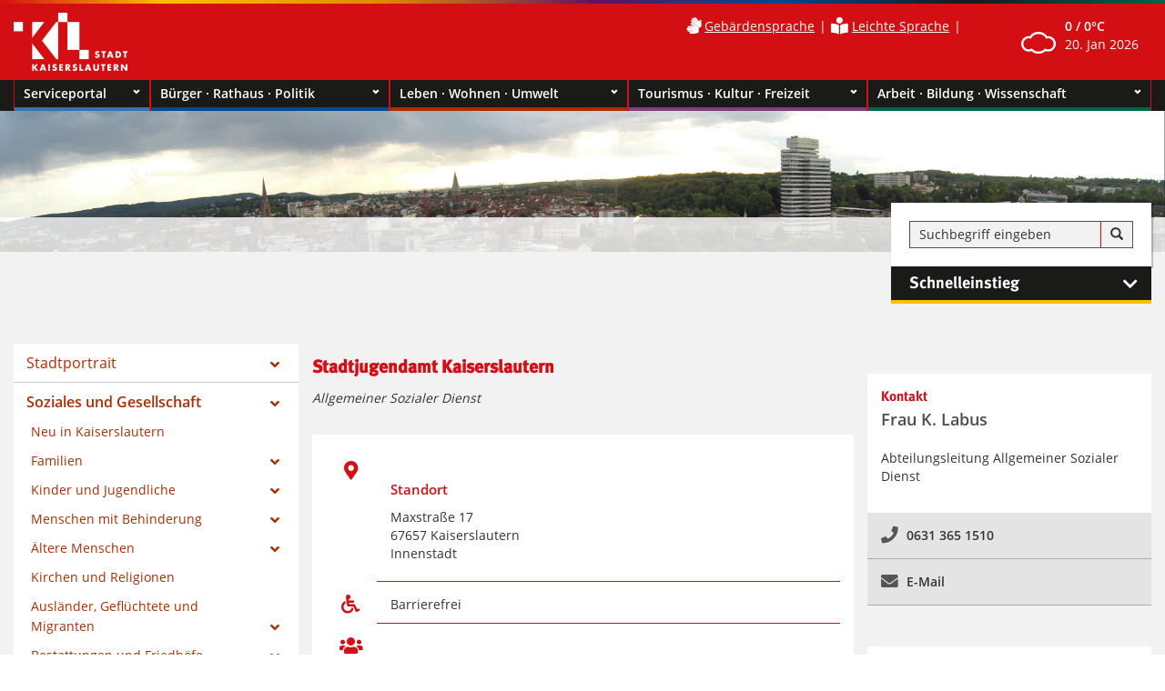

--- FILE ---
content_type: text/html; charset=utf-8
request_url: https://www.kaiserslautern.de/projekte/beratungsportal/angebot/071020/index.html.de?view=psychosozialerwegweiser&
body_size: 32853
content:

<!DOCTYPE html>
<html>
	<head>
	<meta name="GENERATOR" content="IMPERIA 11.2.2" />

	<meta charset="utf-8">
<meta name="viewport" content="width=device-width, initial-scale=1.0" />



<link rel="stylesheet" type="text/css" media="print" href="/stylesheets/print.css">

<link rel="stylesheet" type="text/css" href="/stylesheets/styles.css" />
<link rel="stylesheet" type="text/css" href="/stylesheets/kl_styles.css" />
<link rel="stylesheet" type="text/css" href="/stylesheets/elastislide.css" />
<link rel="stylesheet" href="/javascripts/leaflet/leaflet.css" />
<link href="/javascripts/fontawesome/css/all.css" rel="stylesheet">


<link rel="stylesheet" type="text/css" href="/stylesheets/mobileMenu.css" />
<script src="/javascripts/jquery-3.4.1.min.js"></script>
<script src="/javascripts/loadMore.js"></script>
<script src="/javascripts/mobileMenu.js"></script>
<script src="/javascripts/lightbox/simple-lightbox.js"></script>
<link rel="stylesheet" type="text/css" href="/javascripts/lightbox/simple-lightbox.css" />
<link rel="stylesheet" href="/javascripts/splide/splide.min.css">
<script type="text/javascript" src="/javascripts/splide/splide.min.js"></script>

<script src="/javascripts/mediaelement/mediaelement-and-player.min.js"></script>
<!-- Add any other renderers you need; see Use Renderers for more information -->
<link rel="stylesheet" href="/javascripts/mediaelement/mediaelementplayer.css" />
<link rel="stylesheet" href="/javascripts/mediaelement/plugins/jump-forward/jump-forward.css">
<link rel="stylesheet" href="/javascripts/mediaelement/plugins/skip-back/skip-back.css">
<link rel="stylesheet" href="/javascripts/mediaelement/plugins/speed/speed.css">
<link rel="stylesheet" href="/javascripts/mediaelement/plugins/a11y/a11y.css">

<script src="/javascripts/mediaelement/plugins/markers/markers.js"></script>
<script src="/javascripts/mediaelement/plugins/jump-forward/jump-forward.js"></script>
<script src="/javascripts/mediaelement/plugins/skip-back/skip-back.js"></script>
<script src="/javascripts/mediaelement/plugins/speed/speed.js"></script>
<script src="/javascripts/mediaelement/plugins/a11y/a11y.js"></script>





<link href="/stylesheets/font-awesome.css" type="text/css" rel="stylesheet">

<meta name="robots" content="INDEX, FOLLOW" />
<title>Stadtjugendamt Kaiserslautern - Stadt Kaiserslautern</title>
<meta name="keywords" content="" />



<noscript>
		<style>
			.es-carousel ul{
				display:block;
			}
		</style>
	</noscript>







<link rel="stylesheet" type="text/css" href="/stylesheets/styles.css?1712051120" />
<link rel="stylesheet" type="text/css" href="/stylesheets/kl_styles.css?1718287385" />
<link rel="stylesheet" type="text/css" href="/stylesheets/mobileMenu.css?1648052854" />
		<style>
	.slide_bottom{
		margin-top: -32px;
	}
	</style>
	<meta name="X-Imperia-Live-Info" content="639c19b1-ace4-df18-47e2-bff0439de953/49239/57078/57079/71020" />
	</head>
	<body class="col_psychosozialerwegweiser">
	<div id='farbe' style='display:none;'>gold</div>	
	
	<!-- Galerie -->
	<script type="text/javascript" src="/javascripts/jquery-ui/jquery-ui.js"></script>
	<script type="text/javascript" src="/javascripts/jquery.tmpl.min.js"></script>
	<script type="text/javascript" src="/javascripts/jquery.elastislide.js"></script>
	<script type="text/javascript" src="/javascripts/gallery.js"></script>  
	<script type="text/javascript" src="/javascripts/jquery.easing.1.3.js"></script>
	<script src="/javascripts/leaflet/leaflet.js"></script>
	
	<script src="/javascripts/loadMore.js"></script>
	<script src="/javascripts/toggleSideMenu.js"></script>
	

		<script id="img-wrapper-tmpl" type="text/x-jquery-tmpl">	
			<div class="rg-image-wrapper">
				{{if itemsCount > 1}}
					<div class="rg-image-nav">
						<a href="#" class="rg-image-nav-prev">Previous Image</a>
						<a href="#" class="rg-image-nav-next">Next Image</a>
					</div>
				{{/if}}
				<div class="rg-image"></div>
				<div class="rg-loading"></div>
				<div class="rg-caption-wrapper">
					<div class="rg-caption" style="display:none;">
						<p></p>
					</div>
				</div>
			</div>
		</script>
		
		<script type="text/javascript" src="/javascripts/globaleFunktionen.js"></script>
	<script src="/javascripts/loadMore.js"></script>
	<script src="/javascripts/toggleSideMenu.js"></script>

	<!-- Galerie -->
	<script type="text/javascript" src="/javascripts/jquery.tmpl.min.js"></script>
	<script type="text/javascript" src="/javascripts/jquery.elastislide.js"></script>
	<script type="text/javascript" src="/javascripts/gallery.js"></script>
	<script type="text/javascript" src="/javascripts/jquery.easing.1.3.js"></script>
	<script src="/javascripts/leaflet/leaflet.js"></script>





	<!--IFTS_NO_PARSE-->

		<div class="header">
<div class="top_line"></div>
<div class="container">
	<div class="voffset2"></div>
	<div class="row">
    	<div class="col-lg-2 col-md-2 col-sm-2 col-xs-3" role="banner">
		        	<a href="/start/index.html.de"><img src="/images/kaiserslautern_logo.png" alt="Kaiserslautern Logo" /></a>
        </div>
		<div class="col-lg-7 col-md-7 col-sm-6 col-xs-9 pull-left">
        <div class="voffset1"></div>
        	<div class="pull-right"  role="region" aria-label="Sprache">
				<ul class="languageSection">		
		<script>
		$(document).ready(function () {
		var mobLang = $('.mobGerFlagWrap').html('<ul class="languageSection"><li class="nothere"></li><li><a class="white" href="/service/gebaerdensprache/index.html.de"><i class="fas fa-sign-language fa-lg" title="Gebärdensprache"></i></a></li><li><a class="white" href="/service/leichtesprache/index.html.de"><i class="fas fa-book-reader fa-lg" title="Leichte Sprache"></i></a></li></ul>');
		});
		</script>
			<li><a class="white" href="/service/gebaerdensprache/index.html.de" title="Gebärdensprache"><i class="fas fa-sign-language fa-lg"></i></a> <a class="white" href="/service/gebaerdensprache/index.html.de" title="Gebärdensprache">Gebärdensprache</a></li>
	<li><a class="white" href="/service/leichtesprache/index.html.de" title="Leichte Sprache"><i class="fas fa-book-reader fa-lg"></i></a> <a class="white" href="/service/leichtesprache/index.html.de" title="Leichte Sprache">Leichte Sprache</a></li>
	
	</ul>
<div id='language' style='display:none;'>de</div>
            </div>
        </div>
		<div class="col-lg-3 col-md-3 col-sm-4 col-xs-9 pull-left nospacing" role="region" aria-label="Wetter">
        <div class="voffset1"></div>
        	<ul class="list-inline header_lang pull-right">

				<li><img src=/images/wetter/neu/04d.png width=38 class="img-responsive" alt="Bedeckt" /></li><li><div id="weather"><strong>
                <span id="weather-low">0 /</span>
                <span id="weather-high">0°C</span>
                </strong><br><span id="date">20. Jan 2026</span></div></li>

            </ul>
        </div>
    </div>
    <div class="voffset2"></div>
</div>
</div>













		<a name="nav_hauptrubriken" class="anchor desktop_anchor"></a>
<div class="navigation_outside" role="navigation" aria-label="Hauptnavigation">
	<div class="container">
	
 <ul class="navigation nospacing"><li class="col-lg-3 col-md-3 col-sm-6 col-xs-12 nospacing navserviceportal">
<a href="/serviceportal/index.html.de" aria-expanded="false">Serviceportal<div class="pull-right"><img src="/images/dropdown_arrow.png" class="dropdown_arrow" alt="Navigation aufklappen" title="" /></div></a>
<div class="nav_bottom_line"></div>
<ul class="dropdown_nav col-lg-12 col-md-12 col-sm-12 col-xs-12 nospacing" >
<li>
<div class="col-lg-3 col-md-3 col-sm-6 col-xs-6 nospacing">
<ol class="dropdown_list">
<li><strong><a href="/serviceportal/onlineservice/index.html.de" class="heading blue nounderline">Online-Service</a></strong></li>
</ol>
<ol class="dropdown_list">
<li><strong><a href="/serviceportal/dl/index.html.de" class="heading blue nounderline">Dienstleistungen A-Z</a></strong></li>

</ol>
<ol class="dropdown_list">
<li><strong><a href="/serviceportal/dlg/index.html.de" class="heading blue nounderline">Dienstleistungen nach Lebenslagen</a></strong></li>

</ol>
</div>
<div class="col-lg-3 col-md-3 col-sm-6 col-xs-6 nospacing">
<ol class="dropdown_list">
<li><strong><a href="/serviceportal/address/index.html.de" class="heading blue nounderline">Wichtige Adressen</a></strong></li>
</ol>
<ol class="dropdown_list">
<li><strong><a href="/serviceportal/form/index.html.de" class="heading blue nounderline">Formulare</a></strong></li>

</ol>
<ol class="dropdown_list">
<li><strong><a href="/serviceportal/ma/index.html.de" class="heading blue nounderline">Mitarbeitende</a></strong></li>

</ol>
</div>
<div class="col-lg-3 col-md-3 col-sm-6 col-xs-6 nospacing">
<ol class="dropdown_list">
<li><strong><a href="/serviceportal/oe/index.html.de" class="heading blue nounderline">Organisationseinheiten</a></strong></li>
</ol>
<ol class="dropdown_list">
<li><strong><a href="/serviceportal/ekommunikation/index.html.de" class="heading blue nounderline">Elektronische Kommunikation</a></strong></li>

</ol>
<ol class="dropdown_list">
<li><strong><a href="/serviceportal/cryptshare/index.html.de" class="heading blue nounderline">Verschlüsselte E-Mail-Kommunikation</a></strong></li>

</ol>
</div>
<div class="col-lg-3 col-md-3 col-sm-6 col-xs-6 nospacing">
</div>
</li></ul></li><li class="col-lg-3 col-md-3 col-sm-6 col-xs-12 nospacing navbuerger_rathaus_politik">
<a href="/buerger_rathaus_politik/index.html.de" aria-expanded="false">Bürger · Rathaus · Politik<div class="pull-right"><img src="/images/dropdown_arrow.png" class="dropdown_arrow" alt="Navigation aufklappen" title="" /></div></a>
<div class="nav_bottom_line"></div>
<ul class="dropdown_nav col-lg-12 col-md-12 col-sm-12 col-xs-12 nospacing" >
<li>
<div class="col-lg-3 col-md-3 col-sm-6 col-xs-6 nospacing">
<ol class="dropdown_list">
<li><strong><a href="/buerger_rathaus_politik/stadtverwaltung/index.html.de" class="heading blue nounderline">Stadtverwaltung</a></strong></li>
<li><a href="/buerger_rathaus_politik/stadtverwaltung/so_erreichen_sie_uns/index.html.de">So erreichen Sie uns</a>
</li>
<li><a href="/buerger_rathaus_politik/stadtverwaltung/stadtvorstand/index.html.de">Stadtvorstand</a>
</li>
<li><a href="/buerger_rathaus_politik/stadtverwaltung/organigramm/index.html.de">Organigramm</a>
</li>
<li><a href="/buerger_rathaus_politik/stadtverwaltung/beteiligungen/index.html.de">Beteiligungen</a>
</li>
<li><a href="/buerger_rathaus_politik/stadtverwaltung/karriere/index.html.de">Karriere bei der Stadt</a>
<ol>
<li><a href="/buerger_rathaus_politik/stadtverwaltung/karriere/stellenangebote/index.html.de">Stellenangebote</a>
</li>
<li><a href="/buerger_rathaus_politik/stadtverwaltung/karriere/ausbildung_bei_der_stadt/index.html.de">Ausbildung und Studium</a>
</li>
<li><a href="/buerger_rathaus_politik/stadtverwaltung/karriere/praktika/index.html.de">Praktikum bei der Stadt</a>
</li>
</ol>
</li>
<li><a href="/buerger_rathaus_politik/stadtverwaltung/stiftungswesen/index.html.de">Stiftungswesen</a>
</li>
<li><a href="/buerger_rathaus_politik/stadtverwaltung/ausschreibungen/index.html.de">Ausschreibungen</a>
</li>
<li><a href="/buerger_rathaus_politik/stadtverwaltung/ortsrecht/index.html.de">Ortsrecht</a>
<ol>
<li><a href="/buerger_rathaus_politik/stadtverwaltung/ortsrecht/satzungen_thematisch/index.html.de">Satzungen thematisch</a>
</li>
<li><a href="/buerger_rathaus_politik/stadtverwaltung/ortsrecht/satzungen_a_Z/index.html.de">Satzungen A-Z</a>
</li>
<li><a href="/buerger_rathaus_politik/stadtverwaltung/ortsrecht/liste/index.html.de">Liste aller Satzungen</a>
</li>
</ol>
</li>
<li><a href="/buerger_rathaus_politik/stadtverwaltung/bekanntmachungen/index.html.de">Bekanntmachungen</a>
<ol>
<li><a href="/buerger_rathaus_politik/stadtverwaltung/bekanntmachungen/termine/index.html.de">Termine der Rats- und Ausschusssitzungen</a>
</li>
<li><a href="/buerger_rathaus_politik/stadtverwaltung/bekanntmachungen/gs-gruebentaelchen/index.html.de">Gestaltungssatzung Grübentälchen</a>
</li>
</ol>
</li>
</ol>
<ol class="dropdown_list">
<li><strong><a href="/buerger_rathaus_politik/ob/index.html.de" class="heading blue nounderline">Oberbürgermeisterin</a></strong></li>
</ol>
<ol class="dropdown_list">
<li><strong><a href="/buerger_rathaus_politik/politik/index.html.de" class="heading blue nounderline">Politik</a></strong></li>
<li><a href="/buerger_rathaus_politik/politik/stadtrat/index.html.de">Stadtrat</a>
</li>
</ol>
</div>
<div class="col-lg-3 col-md-3 col-sm-6 col-xs-6 nospacing">
<ol class="dropdown_list">
<li class="fortsetzung" style="display:none;"></li>
<li><a href="/buerger_rathaus_politik/politik/ortsvorsteher/index.html.de">Ortsvorsteher/ -beiräte</a>
</li>
<li><a href="/buerger_rathaus_politik/politik/beiraete_und_vertretungen/index.html.de">Beiräte und Vertretungen</a>
<ol>
<li><a href="/buerger_rathaus_politik/politik/beiraete_und_vertretungen/beirat_naturschutz/index.html.de">Beirat Naturschutz</a>
</li>
<li><a href="/buerger_rathaus_politik/politik/beiraete_und_vertretungen/seniorenbeirat/index.html.de">Seniorenbeirat</a>
</li>
<li><a href="/buerger_rathaus_politik/politik/beiraete_und_vertretungen/inklusionsbeirat/index.html.de">Inklusionsbeirat</a>
</li>
<li><a href="/buerger_rathaus_politik/politik/beiraete_und_vertretungen/jugendvertretung/index.html.de">Jugendvertretung</a>
</li>
<li><a href="/buerger_rathaus_politik/politik/beiraete_und_vertretungen/beirat_migration_und_integration/index.html.de">Beirat Migration und Integration</a>
</li>
<li><a href="/buerger_rathaus_politik/politik/beiraete_und_vertretungen/masterplanbeirat/index.html.de">Masterplanbeirat</a>
</li>
</ol>
</li>
</ol>
<ol class="dropdown_list">
<li><strong><a href="/buerger_rathaus_politik/wahlen/index.html.de" class="heading blue nounderline">Wahlen</a></strong></li>
<li><a href="/buerger_rathaus_politik/wahlen/kommunalwahlen/index.html.de">Kommunalwahl</a>
<ol>
<li><a href="/buerger_rathaus_politik/wahlen/kommunalwahlen/informationen_fuer_gruppen/index.html.de">Informationen für Parteien und Wählergruppen</a>
</li>
<li><a href="/buerger_rathaus_politik/wahlen/kommunalwahlen/ergebnisse/index.html.de">Ergebnisse 2019</a>
</li>
<li><a href="/buerger_rathaus_politik/wahlen/kommunalwahlen/bekanntmachungen/index.html.de">Bekanntmachungen</a>
</li>
<li><a href="/buerger_rathaus_politik/wahlen/kommunalwahlen/ortsvorsteherwahl/index.html.de">Ortsvorsteherwahl</a>
<li><a href="/buerger_rathaus_politik/wahlen/kommunalwahlen/ortsvorsteherwahl/formulare/index.html.de">Formulare</a></li>
<li><a href="/buerger_rathaus_politik/wahlen/kommunalwahlen/briefwahl/index.html.de">Briefwahl beantragen</a>
</li>
</ol>
</li>
<li><a href="/buerger_rathaus_politik/wahlen/europawahlen/index.html.de">Europawahl</a>
<ol>
<li><a href="/buerger_rathaus_politik/wahlen/europawahlen/bekanntmachungen/index.html.de">Bekanntmachungen</a>
</li>
</ol>
</li>
<li><a href="/buerger_rathaus_politik/wahlen/integrationswahlen/index.html.de">Beirat Migration & Integration</a>
<ol>
<li><a href="/buerger_rathaus_politik/wahlen/integrationswahlen/informationen/index.html.de">Die Wahl</a>
</li>
<li><a href="/buerger_rathaus_politik/wahlen/integrationswahlen/kandidaten/index.html.de">Kandidatinnen und Kandidaten</a>
</li>
<li><a href="/buerger_rathaus_politik/wahlen/integrationswahlen/info_wahlen/index.html.de">Wahlinformationen</a>
</li>
</ol>
</li>
<li><a href="/buerger_rathaus_politik/wahlen/bundestagswahlen/index.html.de">Bundestagswahl</a>
<ol>
<li><a href="/buerger_rathaus_politik/wahlen/bundestagswahlen/bekanntmachungen/index.html.de">Bekanntmachungen</a>
</li>
</ol>
</li>
<li><a href="/buerger_rathaus_politik/wahlen/landtagswahlen/index.html.de">Landtagswahl</a>
<ol>
<li><a href="/buerger_rathaus_politik/wahlen/landtagswahlen/bekanntmachungen/index.html.de">Bekanntmachungen</a>
</li>
</ol>
</li>
<li><a href="/buerger_rathaus_politik/wahlen/oberbuergermeisterwahl/index.html.de">OB-Wahl</a>
<ol>
<li><a href="/buerger_rathaus_politik/wahlen/oberbuergermeisterwahl/livestream/index.html.de">Livestream</a>
</li>
</ol>
</li>
<li><a href="/buerger_rathaus_politik/wahlen/schoeffenwahl/index.html.de">Wahl der Schöffinnen und Schöffen</a>
<ol>
<li><a href="/buerger_rathaus_politik/wahlen/schoeffenwahl/bekanntmachung/index.html.de">Bekanntmachungen</a>
</li>
</ol>
</li>
<li><a href="/buerger_rathaus_politik/wahlen/wahlkalender/index.html.de">Wahlkalender</a>
</li>
<li><a href="/buerger_rathaus_politik/wahlen/wahlhelfer/index.html.de">Wahlhelferinnen und Wahlhelfer werden</a>
</li>
<li><a href="/buerger_rathaus_politik/wahlen/schulungen/index.html.de">Schulungen für Wahlhelfende</a>
</li>
<li><a href="/buerger_rathaus_politik/wahlen/briefwahl/index.html.de">Briefwahl beantragen</a>
</li>
</ol>
</div>
<div class="col-lg-3 col-md-3 col-sm-6 col-xs-6 nospacing">
<ol class="dropdown_list">
<li><strong><a href="/buerger_rathaus_politik/medienportal/index.html.de" class="heading blue nounderline">Medienportal</a></strong></li>
<li><a href="/buerger_rathaus_politik/medienportal/pressemitteilungen/index.html.de">Pressemitteilungen</a>
</li>
<li><a href="/buerger_rathaus_politik/medienportal/medienverteiler/index.html.de">Presseverteiler</a>
</li>
<li><a href="/buerger_rathaus_politik/medienportal/amtsblatt/index.html.de">Amtsblatt</a>
</li>
</ol>
<ol class="dropdown_list">
<li><strong><a href="/buerger_rathaus_politik/stadtprojekte_und_initiativen/index.html.de" class="heading blue nounderline">Stadtprojekte & Initiativen</a></strong></li>
<li><a href="/buerger_rathaus_politik/stadtprojekte_und_initiativen/beteiligungsplattform/index.html.de">Beteiligungsplattform</a>
</li>
<li><a href="/buerger_rathaus_politik/stadtprojekte_und_initiativen/gigabit_ausbau/index.html.de">Gigabit-Koordination</a>
</li>
<li><a href="/buerger_rathaus_politik/stadtprojekte_und_initiativen/sicheres_kaiserslautern/index.html.de">Sicheres Kaiserslautern</a>
<ol>
<li><a href="/buerger_rathaus_politik/stadtprojekte_und_initiativen/sicheres_kaiserslautern/aktuelles/index.html.de">Aktuelles</a>
</li>
<li><a href="/buerger_rathaus_politik/stadtprojekte_und_initiativen/sicheres_kaiserslautern/struktur_der_sika/index.html.de">Struktur der SiKa</a>
</li>
<li><a href="/buerger_rathaus_politik/stadtprojekte_und_initiativen/sicheres_kaiserslautern/geschaeftsstelle/index.html.de">Geschäftsstelle</a>
</li>
<li><a href="/buerger_rathaus_politik/stadtprojekte_und_initiativen/sicheres_kaiserslautern/arbeitskreise/index.html.de">Arbeitskreise</a>
</li>
<li><a href="/buerger_rathaus_politik/stadtprojekte_und_initiativen/sicheres_kaiserslautern/aktionen/index.html.de">Aktionen</a>
</li>
</ol>
</li>
<li><a href="/buerger_rathaus_politik/stadtprojekte_und_initiativen/waermepumpen/index.html.de">KSI: Austausch der Beckenwasserpumpen im Warmfreibad in Kaiserslautern</a>
</li>
<li><a href="/buerger_rathaus_politik/stadtprojekte_und_initiativen/neue_stadtmitte/index.html.de">Neue Stadtmitte</a>
<ol>
<li><a href="/buerger_rathaus_politik/stadtprojekte_und_initiativen/neue_stadtmitte/aktuell/index.html.de">Aktuell</a>
</li>
<li><a href="/buerger_rathaus_politik/stadtprojekte_und_initiativen/neue_stadtmitte/projekt/index.html.de">Das Projekt</a>
<ol>
<li><a href="/buerger_rathaus_politik/stadtprojekte_und_initiativen/neue_stadtmitte/projekt/geschichte/index.html.de">Planungsgeschichte </a></li>
<li><a href="/buerger_rathaus_politik/stadtprojekte_und_initiativen/neue_stadtmitte/projekt/lage/index.html.de">Lage</a></li>
</ol>
<li><a href="/buerger_rathaus_politik/stadtprojekte_und_initiativen/neue_stadtmitte/mediathek/index.html.de">Mediathek</a>
<li><a href="/buerger_rathaus_politik/stadtprojekte_und_initiativen/neue_stadtmitte/mediathek/presse/index.html.de">Pressearchiv</a></li>
<li><a href="/buerger_rathaus_politik/stadtprojekte_und_initiativen/neue_stadtmitte/stadtbild/index.html.de">Stadtbild</a>
</li>
<li><a href="/buerger_rathaus_politik/stadtprojekte_und_initiativen/neue_stadtmitte/bildergalerie/index.html.de">Bildergalerie</a>
</li>
</ol>
</li>
<li><a href="/buerger_rathaus_politik/stadtprojekte_und_initiativen/herzlich_digital/index.html.de">Unser Lautern - herzlich digital</a>
<ol>
<li><a href="/buerger_rathaus_politik/stadtprojekte_und_initiativen/herzlich_digital/grussworte/index.html.de">Grußworte</a>
</li>
<li><a href="/buerger_rathaus_politik/stadtprojekte_und_initiativen/herzlich_digital/kl_digital/index.html.de">Die KL.digital GmbH</a>
</li>
<li><a href="/buerger_rathaus_politik/stadtprojekte_und_initiativen/herzlich_digital/aktuelles/index.html.de">Aktuelles</a>
</li>
</ol>
</li>
<li><a href="/buerger_rathaus_politik/stadtprojekte_und_initiativen/pfaff/index.html.de">PFAFF-AREAL</a>
</li>
</ol>
<ol class="dropdown_list">
<li><strong><a href="/buerger_rathaus_politik/finanzen/index.html.de" class="heading blue nounderline">Finanzen</a></strong></li>
</ol>
</div>
<div class="col-lg-3 col-md-3 col-sm-6 col-xs-6 nospacing">
<ol class="dropdown_list">
<li class="fortsetzung" style="display:none;"></li>
<li><a href="/buerger_rathaus_politik/finanzen/haushaltsplan/index.html.de">Haushalt </a>
<ol>
<li><a href="/buerger_rathaus_politik/finanzen/haushaltsplan/interaktiver_haushaltsplan/index.html.de">Interaktiver Haushaltsplan</a>
</li>
</ol>
</li>
<li><a href="/buerger_rathaus_politik/finanzen/kef_rlp/index.html.de">Kommunaler Entschuldungsfonds Rheinland-Pfalz</a>
</li>
<li><a href="/buerger_rathaus_politik/finanzen/wuerde_staedte/index.html.de">Für die Würde unserer Städte</a>
</li>
<li><a href="/buerger_rathaus_politik/finanzen/Jahresabschluss/index.html.de">Jahresabschluss</a>
</li>
<li><a href="/buerger_rathaus_politik/finanzen/schuldenbericht/index.html.de">Schuldenbericht</a>
</li>
<li><a href="/buerger_rathaus_politik/finanzen/spendenbericht/index.html.de">Spendenbericht</a>
</li>
<li><a href="/buerger_rathaus_politik/finanzen/steuern/index.html.de">Steuern</a>
<ol>
<li><a href="/buerger_rathaus_politik/finanzen/steuern/grundsteuer-und-grundsteuerreform/index.html.de">Grundsteuer und Grundsteuerreform</a>
</li>
</ol>
</li>
<li><a href="/buerger_rathaus_politik/finanzen/e-rechnung/index.html.de">E-Rechnung</a>
</li>
</ol>
</div>
</li></ul></li><li class="col-lg-3 col-md-3 col-sm-6 col-xs-12 nospacing navsozial_leben_wohnen">
<a href="/sozial_leben_wohnen/index.html.de" aria-expanded="false">Leben · Wohnen · Umwelt<div class="pull-right"><img src="/images/dropdown_arrow.png" class="dropdown_arrow" alt="Navigation aufklappen" title="" /></div></a>
<div class="nav_bottom_line"></div>
<ul class="dropdown_nav col-lg-12 col-md-12 col-sm-12 col-xs-12 nospacing" >
<li>
<div class="col-lg-3 col-md-3 col-sm-6 col-xs-6 nospacing">
<ol class="dropdown_list">
<li><strong><a href="/sozial_leben_wohnen/stadtportrait/index.html.de" class="heading gold nounderline">Stadtportrait</a></strong></li>
<li><a href="/sozial_leben_wohnen/stadtportrait/ortsbezirke/index.html.de">Ortsbezirke</a>
<ol>
<li><a href="/sozial_leben_wohnen/stadtportrait/ortsbezirke/dansenberg/index.html.de">Dansenberg</a>
<ol>
<li><a href="/sozial_leben_wohnen/stadtportrait/ortsbezirke/dansenberg/politik/index.html.de">Politik / Ortsbezirk Dansenberg</a></li>
<li><a href="/sozial_leben_wohnen/stadtportrait/ortsbezirke/dansenberg/statistik/index.html.de">Statistik</a></li>
</ol>
<li><a href="/sozial_leben_wohnen/stadtportrait/ortsbezirke/einsiedlerhof/index.html.de">Einsiedlerhof</a>
<ol>
<li><a href="/sozial_leben_wohnen/stadtportrait/ortsbezirke/einsiedlerhof/politik/index.html.de">Politik / Ortsbezirk Einsiedlerhof</a></li>
<li><a href="/sozial_leben_wohnen/stadtportrait/ortsbezirke/einsiedlerhof/statistik/index.html.de">Statistik</a></li>
</ol>
<li><a href="/sozial_leben_wohnen/stadtportrait/ortsbezirke/erfenbach/index.html.de">Erfenbach</a>
<ol>
<li><a href="/sozial_leben_wohnen/stadtportrait/ortsbezirke/erfenbach/politik/index.html.de">Politik / Ortsbezirk Erfenbach</a></li>
<li><a href="/sozial_leben_wohnen/stadtportrait/ortsbezirke/erfenbach/statistik/index.html.de">Statistik</a></li>
</ol>
<li><a href="/sozial_leben_wohnen/stadtportrait/ortsbezirke/erlenbach/index.html.de">Erlenbach</a>
<ol>
<li><a href="/sozial_leben_wohnen/stadtportrait/ortsbezirke/erlenbach/politik/index.html.de">Politik / Ortsbezirk Erlenbach</a></li>
<li><a href="/sozial_leben_wohnen/stadtportrait/ortsbezirke/erlenbach/statistik/index.html.de">Statistik</a></li>
</ol>
<li><a href="/sozial_leben_wohnen/stadtportrait/ortsbezirke/erzhuetten_wiesenthalerhof/index.html.de">Erzhütten/ Wiesenthalerhof</a>
<ol>
<li><a href="/sozial_leben_wohnen/stadtportrait/ortsbezirke/erzhuetten_wiesenthalerhof/politik/index.html.de">Politik / Ortsbezirk Erzhütten-Wiesenthalerhof</a></li>
<li><a href="/sozial_leben_wohnen/stadtportrait/ortsbezirke/erzhuetten_wiesenthalerhof/statistik/index.html.de">Statistik</a></li>
</ol>
<li><a href="/sozial_leben_wohnen/stadtportrait/ortsbezirke/hohenecken/index.html.de">Hohenecken</a>
<ol>
<li><a href="/sozial_leben_wohnen/stadtportrait/ortsbezirke/hohenecken/politik/index.html.de">Politik / Ortsbezirk Hohenecken</a></li>
<li><a href="/sozial_leben_wohnen/stadtportrait/ortsbezirke/hohenecken/statistik/index.html.de">Statistik</a></li>
</ol>
<li><a href="/sozial_leben_wohnen/stadtportrait/ortsbezirke/morlautern/index.html.de">Morlautern</a>
<ol>
<li><a href="/sozial_leben_wohnen/stadtportrait/ortsbezirke/morlautern/politik/index.html.de">Politik / Ortsbezirk Morlautern</a></li>
<li><a href="/sozial_leben_wohnen/stadtportrait/ortsbezirke/morlautern/statistik/index.html.de">Statistik</a></li>
</ol>
<li><a href="/sozial_leben_wohnen/stadtportrait/ortsbezirke/moelschbach/index.html.de">Mölschbach</a>
<ol>
<li><a href="/sozial_leben_wohnen/stadtportrait/ortsbezirke/moelschbach/politik/index.html.de">Politik / Ortsbezirk Mölschbach</a></li>
<li><a href="/sozial_leben_wohnen/stadtportrait/ortsbezirke/moelschbach/statistik/index.html.de">Statistik</a></li>
</ol>
<li><a href="/sozial_leben_wohnen/stadtportrait/ortsbezirke/siegelbach/index.html.de">Siegelbach</a>
<ol>
<li><a href="/sozial_leben_wohnen/stadtportrait/ortsbezirke/siegelbach/politik/index.html.de">Politik / Ortsbezirk Siegelbach</a></li>
<li><a href="/sozial_leben_wohnen/stadtportrait/ortsbezirke/siegelbach/statistik/index.html.de">Statistik</a></li>
</ol>
<li><a href="/sozial_leben_wohnen/stadtportrait/ortsbezirke/innenstadt/index.html.de">Innenstadt</a>
</li>
</ol>
</li>
<li><a href="/sozial_leben_wohnen/stadtportrait/stadtgeschichte/index.html.de">Stadtgeschichte</a>
<ol>
<li><a href="/sozial_leben_wohnen/stadtportrait/stadtgeschichte/stadtwappen/index.html.de">Stadtwappen</a>
</li>
<li><a href="/sozial_leben_wohnen/stadtportrait/stadtgeschichte/sagen/index.html.de">Sagen</a>
</li>
<li><a href="/sozial_leben_wohnen/stadtportrait/stadtgeschichte/chronik/index.html.de">Chronik</a>
</li>
</ol>
</li>
<li><a href="/sozial_leben_wohnen/stadtportrait/impressionen/index.html.de">Impressionen</a>
</li>
<li><a href="/sozial_leben_wohnen/stadtportrait/trauorte/index.html.de">Trauorte</a>
<ol>
<li><a href="/sozial_leben_wohnen/stadtportrait/trauorte/casimirschloss/index.html.de">Casimirschloss</a>
</li>
<li><a href="/sozial_leben_wohnen/stadtportrait/trauorte/japanischergarten/index.html.de">Japanischer Garten</a>
</li>
</ol>
</li>
<li><a href="/sozial_leben_wohnen/stadtportrait/ehrenbuerger/index.html.de">Ehrungen</a>
<ol>
<li><a href="/sozial_leben_wohnen/stadtportrait/ehrenbuerger/barbarossasiegel/index.html.de">Barbarossasiegel</a>
</li>
<li><a href="/sozial_leben_wohnen/stadtportrait/ehrenbuerger/stadtplakettegold/index.html.de">Stadtplakette in Gold</a>
</li>
<li><a href="/sozial_leben_wohnen/stadtportrait/ehrenbuerger/stadtplakettesilber/index.html.de">Stadtplakette in Silber</a>
</li>
<li><a href="/sozial_leben_wohnen/stadtportrait/ehrenbuerger/ehrenring/index.html.de">Ehrenring</a>
</li>
<li><a href="/sozial_leben_wohnen/stadtportrait/ehrenbuerger/ehrenbuerger/index.html.de">Ehrenbürger</a>
</li>
</ol>
</li>
</ol>
<ol class="dropdown_list">
<li><strong><a href="/sozial_leben_wohnen/soziales_und_gesellschaft/index.html.de" class="heading gold nounderline">Soziales und Gesellschaft</a></strong></li>
<li><a href="/sozial_leben_wohnen/soziales_und_gesellschaft/neu_in_kaiserslautern/index.html.de">Neu in Kaiserslautern</a>
</li>
<li><a href="/sozial_leben_wohnen/soziales_und_gesellschaft/familien/index.html.de">Familien</a>
<ol>
<li><a href="/sozial_leben_wohnen/soziales_und_gesellschaft/familien/familienkompass/index.html.de">Familienkompass</a>
</li>
<li><a href="/sozial_leben_wohnen/soziales_und_gesellschaft/familien/kinderbetreuung/index.html.de">Kinderbetreuung</a>
<ol>
<li><a href="/sozial_leben_wohnen/soziales_und_gesellschaft/familien/kinderbetreuung/kindertagespflege/index.html.de">Kindertagespflege</a></li>
<li><a href="/sozial_leben_wohnen/soziales_und_gesellschaft/familien/kinderbetreuung/bundesprogramm_kitapflege/index.html.de">Bundesprogramm „ProKindertagespflege"</a></li>
</ol>
<li><a href="/sozial_leben_wohnen/soziales_und_gesellschaft/familien/bildung_und_teilhabe/index.html.de">Bildung und Teilhabe</a>
</li>
<li><a href="/sozial_leben_wohnen/soziales_und_gesellschaft/familien/elterninfos/index.html.de">Elternbegleitbuch</a>
</li>
<li><a href="/sozial_leben_wohnen/soziales_und_gesellschaft/familien/netzwerk_kinderschutz/index.html.de">Netzwerk Kinderschutz / Frühe Hilfen</a>
<ol>
<li><a href="/sozial_leben_wohnen/soziales_und_gesellschaft/familien/netzwerk_kinderschutz/fruehehilfen/index.html.de">Frühe Hilfen</a></li>
<li><a href="/sozial_leben_wohnen/soziales_und_gesellschaft/familien/netzwerk_kinderschutz/frueherkennungsuntersuchungen/index.html.de">Früherkennungsuntersuchungen</a></li>
<li><a href="/sozial_leben_wohnen/soziales_und_gesellschaft/familien/netzwerk_kinderschutz/netzwerkkonferenzen/index.html.de">Netzwerkkonferenzen</a></li>
<li><a href="/sozial_leben_wohnen/soziales_und_gesellschaft/familien/netzwerk_kinderschutz/wegweiser/index.html.de">Familienkompass & Psychosozialer Wegweiser</a></li>
<li><a href="/sozial_leben_wohnen/soziales_und_gesellschaft/familien/netzwerk_kinderschutz/akteure/index.html.de">Akteure/ Arbeitskreise des Netzwerks</a></li>
<li><a href="/sozial_leben_wohnen/soziales_und_gesellschaft/familien/netzwerk_kinderschutz/newsletter/index.html.de">Newsletter</a></li>
<li><a href="/sozial_leben_wohnen/soziales_und_gesellschaft/familien/netzwerk_kinderschutz/infos/index.html.de">Termine & Tipps</a></li>
<li><a href="/sozial_leben_wohnen/soziales_und_gesellschaft/familien/netzwerk_kinderschutz/wirsindda/index.html.de">Kampagne "Wir sind da"</a></li>
</ol>
<li><a href="/sozial_leben_wohnen/soziales_und_gesellschaft/familien/kitaportal/index.html.de">Kitaportal</a>
</li>
</ol>
</li>
<li><a href="/sozial_leben_wohnen/soziales_und_gesellschaft/kids_und_teens/index.html.de">Kinder und Jugendliche</a>
<ol>
<li><a href="/sozial_leben_wohnen/soziales_und_gesellschaft/kids_und_teens/freizeitplaetze/index.html.de">Freizeitplätze</a>
<ol>
<li><a href="/sozial_leben_wohnen/soziales_und_gesellschaft/kids_und_teens/freizeitplaetze/bastketballplaetze/index.html.de">Basketballplätze</a></li>
<li><a href="/sozial_leben_wohnen/soziales_und_gesellschaft/kids_und_teens/freizeitplaetze/bolz_spielplaetze/index.html.de">Bolz- & Spielplätze</a></li>
</ol>
<li><a href="/sozial_leben_wohnen/soziales_und_gesellschaft/kids_und_teens/freizeit/index.html.de">Freizeit & Sport</a>
<li><a href="/sozial_leben_wohnen/soziales_und_gesellschaft/kids_und_teens/freizeit/jugendtreffs/index.html.de">Jugendtreffs</a></li>
<li><a href="/sozial_leben_wohnen/soziales_und_gesellschaft/kids_und_teens/ferienprogramm/index.html.de">Sommerferienprogramm</a>
<li><a href="/sozial_leben_wohnen/soziales_und_gesellschaft/kids_und_teens/ferienprogramm/ferienbetreuung/index.html.de">Sommerferienangebote</a></li>
<li><a href="/sozial_leben_wohnen/soziales_und_gesellschaft/kids_und_teens/juz_und_jugendhaus/index.html.de">Jugendzentrum (JUZ)</a>
</li>
<li><a href="/sozial_leben_wohnen/soziales_und_gesellschaft/kids_und_teens/beratung_und_hilfen/index.html.de">Hilfe und Informationen</a>
<ol>
<li><a href="/sozial_leben_wohnen/soziales_und_gesellschaft/kids_und_teens/beratung_und_hilfen/beratungsstelle/index.html.de">Beratungsstelle</a></li>
<li><a href="/sozial_leben_wohnen/soziales_und_gesellschaft/kids_und_teens/beratung_und_hilfen/jugendzahnpflege/index.html.de">Jugendzahnpflege</a></li>
<li><a href="/sozial_leben_wohnen/soziales_und_gesellschaft/kids_und_teens/beratung_und_hilfen/sexualisierte_gewalt/index.html.de">Arbeitskreis gegen sexualisierte Gewalt an Kindern und Jugendlichen</a></li>
</ol>
<li><a href="/sozial_leben_wohnen/soziales_und_gesellschaft/kids_und_teens/mitdabei/index.html.de">Mitreden & Mitmachen</a>
</li>
<li><a href="/sozial_leben_wohnen/soziales_und_gesellschaft/kids_und_teens/bildungbetreuung/index.html.de">Bildung & Betreuung</a>
</li>
</ol>
</li>
<li><a href="/sozial_leben_wohnen/soziales_und_gesellschaft/menschen_mit_behinderung/index.html.de">Menschen mit Behinderung</a>
<ol>
<li><a href="/sozial_leben_wohnen/soziales_und_gesellschaft/menschen_mit_behinderung/service/index.html.de">Unser Service für Sie</a>
<li><a href="/sozial_leben_wohnen/soziales_und_gesellschaft/menschen_mit_behinderung/service/behindertenbeauftragter/index.html.de">Behindertenbeauftragter</a></li>
<li><a href="/sozial_leben_wohnen/soziales_und_gesellschaft/menschen_mit_behinderung/allgemeines/index.html.de">Allgemeine Informationen</a>
<ol>
<li><a href="/sozial_leben_wohnen/soziales_und_gesellschaft/menschen_mit_behinderung/allgemeines/gesetzliche_regelungen/index.html.de">Gesetzliche Regelungen</a></li>
<li><a href="/sozial_leben_wohnen/soziales_und_gesellschaft/menschen_mit_behinderung/allgemeines/steuerliche_hilfen/index.html.de">Steuerliche Hilfen</a></li>
</ol>
<li><a href="/sozial_leben_wohnen/soziales_und_gesellschaft/menschen_mit_behinderung/ausbildung_arbeit/index.html.de">Ausbildung & Arbeit</a>
<li><a href="/sozial_leben_wohnen/soziales_und_gesellschaft/menschen_mit_behinderung/ausbildung_arbeit/studium/index.html.de">Studium & Behinderung</a></li>
<li><a href="/sozial_leben_wohnen/soziales_und_gesellschaft/menschen_mit_behinderung/wohnen/index.html.de">Bauen & Wohnen</a>
<li><a href="/sozial_leben_wohnen/soziales_und_gesellschaft/menschen_mit_behinderung/wohnen/barrierefreies_bauen_finanzierung/index.html.de">Barrierefreies Bauen<br>– Finanzierung</a></li>
<li><a href="/sozial_leben_wohnen/soziales_und_gesellschaft/menschen_mit_behinderung/erleben/index.html.de">Sport & Erleben</a>
<ol>
<li><a href="/sozial_leben_wohnen/soziales_und_gesellschaft/menschen_mit_behinderung/erleben/bewegung_im_volkspark/index.html.de">Bewegung im<br>Volkspark</a></li>
<li><a href="/sozial_leben_wohnen/soziales_und_gesellschaft/menschen_mit_behinderung/erleben/tastgarten/index.html.de">Duft- und Tastgarten</a></li>
</ol>
<li><a href="/sozial_leben_wohnen/soziales_und_gesellschaft/menschen_mit_behinderung/mobil/index.html.de">Mobil unterwegs</a>
<ol>
<li><a href="/sozial_leben_wohnen/soziales_und_gesellschaft/menschen_mit_behinderung/mobil/city_toiletten_und_euroschluessel/index.html.de">Öffentliche Toiletten</a></li>
<li><a href="/sozial_leben_wohnen/soziales_und_gesellschaft/menschen_mit_behinderung/mobil/schwerbehindertenparkplaetze/index.html.de">Schwerbehinderten-<br>parkplätze</a></li>
</ol>
</ol>
</li>
<li><a href="/sozial_leben_wohnen/soziales_und_gesellschaft/aeltere_mitbuerger/index.html.de">Ältere Menschen</a>
<ol>
<li><a href="/sozial_leben_wohnen/soziales_und_gesellschaft/aeltere_mitbuerger/gemeindeschwester/index.html.de">Gemeindeschwester plus</a>
</li>
</ol>
</li>
<li><a href="/sozial_leben_wohnen/soziales_und_gesellschaft/kirchen_und_kommunen/index.html.de">Kirchen und Religionen</a>
</li>
<li><a href="/sozial_leben_wohnen/soziales_und_gesellschaft/migration/index.html.de">Ausländer, Geflüchtete und Migranten</a>
<ol>
<li><a href="/sozial_leben_wohnen/soziales_und_gesellschaft/migration/fachkraefteeinwanderung/index.html.de">Fachkräfteeinwanderung</a>
<li><a href="/sozial_leben_wohnen/soziales_und_gesellschaft/migration/fachkraefteeinwanderung/zentralebehoerderlp/index.html.de">Zentrale Ausländerbehörde für Fachkräfteeinwanderung Rheinland-Pfalz</a></li>
<li><a href="/sozial_leben_wohnen/soziales_und_gesellschaft/migration/einbuergerung_staatsangehoerigkeit/index.html.de">Einbürgerung und Staatsangehörigkeit</a>
</li>
<li><a href="/sozial_leben_wohnen/soziales_und_gesellschaft/migration/integrationsbeauftragter/index.html.de">Integrationsbeauftragter</a>
</li>
<li><a href="/sozial_leben_wohnen/soziales_und_gesellschaft/migration/integrationskonzept/index.html.de">Integrationskonzept der Stadt Kaiserslautern, 2022</a>
</li>
<li><a href="/sozial_leben_wohnen/soziales_und_gesellschaft/migration/projektbuero/index.html.de">Projektbüro Integration und Interkulturelle Angelegenheiten</a>
<ol>
<li><a href="/sozial_leben_wohnen/soziales_und_gesellschaft/migration/projektbuero/team/index.html.de">Team</a></li>
<li><a href="/sozial_leben_wohnen/soziales_und_gesellschaft/migration/projektbuero/projekte/index.html.de">Projekte</a></li>
<li><a href="/sozial_leben_wohnen/soziales_und_gesellschaft/migration/projektbuero/adressen/index.html.de">Wichtige Adressen und Informationen</a></li>
</ol>
<li><a href="/sozial_leben_wohnen/soziales_und_gesellschaft/migration/auslaenderbehoerde/index.html.de">Ausländerbehörde</a>
</li>
</ol>
</li>
<li><a href="/sozial_leben_wohnen/soziales_und_gesellschaft/bestattungen/index.html.de">Bestattungen und Friedhöfe</a>
<ol>
<li><a href="/sozial_leben_wohnen/soziales_und_gesellschaft/bestattungen/friedhoefe/index.html.de">Friedhöfe</a>
<ol>
<li><a href="/sozial_leben_wohnen/soziales_und_gesellschaft/bestattungen/friedhoefe/hauptfriedhof/index.html.de">Hauptfriedhof</a></li>
<li><a href="/sozial_leben_wohnen/soziales_und_gesellschaft/bestattungen/friedhoefe/dansenberg/index.html.de">Friedhof Dansenberg</a></li>
<li><a href="/sozial_leben_wohnen/soziales_und_gesellschaft/bestattungen/friedhoefe/erfenbach/index.html.de">Friedhof Erfenbach</a></li>
<li><a href="/sozial_leben_wohnen/soziales_und_gesellschaft/bestattungen/friedhoefe/stockborn/index.html.de">Friedhof Stockborn</a></li>
<li><a href="/sozial_leben_wohnen/soziales_und_gesellschaft/bestattungen/friedhoefe/erlenbach/index.html.de">Friedhof Erlenbach</a></li>
<li><a href="/sozial_leben_wohnen/soziales_und_gesellschaft/bestattungen/friedhoefe/erzhuetten/index.html.de">Friedhof Erzhütten</a></li>
<li><a href="/sozial_leben_wohnen/soziales_und_gesellschaft/bestattungen/friedhoefe/hohenecken/index.html.de">Friedhof Hohenecken</a></li>
<li><a href="/sozial_leben_wohnen/soziales_und_gesellschaft/bestattungen/friedhoefe/siegelbach/index.html.de">Friedhof Siegelbach</a></li>
<li><a href="/sozial_leben_wohnen/soziales_und_gesellschaft/bestattungen/friedhoefe/morlautern/index.html.de">Friedhof Morlautern</a></li>
<li><a href="/sozial_leben_wohnen/soziales_und_gesellschaft/bestattungen/friedhoefe/moelschbach/index.html.de">Friedhof Mölschbach</a></li>
<li><a href="/sozial_leben_wohnen/soziales_und_gesellschaft/bestattungen/friedhoefe/bestattungswald/index.html.de">Bestattungswald Kaiserslautern (Ruheforst)</a></li>
</ol>
<li><a href="/sozial_leben_wohnen/soziales_und_gesellschaft/bestattungen/bestattungswesen/index.html.de">Bestattungen</a>
</li>
<li><a href="/sozial_leben_wohnen/soziales_und_gesellschaft/bestattungen/sterbefaelle/index.html.de">Grabarten</a>
</li>
<li><a href="/sozial_leben_wohnen/soziales_und_gesellschaft/bestattungen/downloads/index.html.de">Downloads</a>
</li>
</ol>
</li>
<li><a href="/sozial_leben_wohnen/soziales_und_gesellschaft/freiwilligenagentur/index.html.de">Ehrenamt</a>
</li>
<li><a href="/sozial_leben_wohnen/soziales_und_gesellschaft/frauen/index.html.de">Frauen</a>
</li>
<li><a href="/sozial_leben_wohnen/soziales_und_gesellschaft/psychosozialerwegweiser/index.html.de">Psychosozialer Wegweiser</a>
</li>
</ol>
</div>
<div class="col-lg-3 col-md-3 col-sm-6 col-xs-6 nospacing">
<ol class="dropdown_list">
<li><strong><a href="/sozial_leben_wohnen/gesundheit/index.html.de" class="heading gold nounderline">Gesundheit</a></strong></li>
<li><a href="/sozial_leben_wohnen/gesundheit/gesundheitsfoerderung/index.html.de">Hilfreiche Adressen</a>
<ol>
<li><a href="/sozial_leben_wohnen/gesundheit/gesundheitsfoerderung/kliniken/index.html.de">Kliniken</a>
</li>
<li><a href="/sozial_leben_wohnen/gesundheit/gesundheitsfoerderung/hospizen/index.html.de">Hospize</a>
</li>
<li><a href="/sozial_leben_wohnen/gesundheit/gesundheitsfoerderung/notdienste/index.html.de">Notdienste </a>
</li>
<li><a href="/sozial_leben_wohnen/gesundheit/gesundheitsfoerderung/selbsthilfe/index.html.de">Selbsthilfe</a>
</li>
</ol>
</li>
<li><a href="/sozial_leben_wohnen/gesundheit/praevention/index.html.de">Prävention</a>
<ol>
<li><a href="/sozial_leben_wohnen/gesundheit/praevention/zahnpflege/index.html.de">Zahnpflege</a>
</li>
<li><a href="/sozial_leben_wohnen/gesundheit/praevention/krebs/index.html.de">Krebshilfe</a>
</li>
</ol>
</li>
<li><a href="/sozial_leben_wohnen/gesundheit/betreuung/index.html.de">Betreuungshilfe</a>
<ol>
<li><a href="/sozial_leben_wohnen/gesundheit/betreuung/gesetzlich/index.html.de">Gesetzliche Betreuung</a>
<ol>
<li><a href="/sozial_leben_wohnen/gesundheit/betreuung/gesetzlich/voraussetzungen/index.html.de">Voraussetzungen</a></li>
<li><a href="/sozial_leben_wohnen/gesundheit/betreuung/gesetzlich/recht/index.html.de">Betreuungsrecht</a></li>
<li><a href="/sozial_leben_wohnen/gesundheit/betreuung/gesetzlich/bestellung/index.html.de">Betreuerbestellung</a></li>
<li><a href="/sozial_leben_wohnen/gesundheit/betreuung/gesetzlich/aufgaben/index.html.de">Aufgaben Betreuungsbehörde</a></li>
<li><a href="/sozial_leben_wohnen/gesundheit/betreuung/gesetzlich/vollmacht/index.html.de">Vorsorgevollmacht </a></li>
<li><a href="/sozial_leben_wohnen/gesundheit/betreuung/gesetzlich/aufgabenbetreuer/index.html.de">Aufgaben des Betreuers</a></li>
<li><a href="/sozial_leben_wohnen/gesundheit/betreuung/gesetzlich/kontakt/index.html.de">Kontakt</a></li>
<li><a href="/sozial_leben_wohnen/gesundheit/betreuung/gesetzlich/termine/index.html.de">Termine</a></li>
</ol>
<li><a href="/sozial_leben_wohnen/gesundheit/betreuung/demenz/index.html.de">Demenz</a>
<ol>
<li><a href="/sozial_leben_wohnen/gesundheit/betreuung/demenz/ratgeber/index.html.de">Demenzratgeber</a></li>
<li><a href="/sozial_leben_wohnen/gesundheit/betreuung/demenz/netzwerk/index.html.de">Netzwerk Demenz</a></li>
</ol>
</ol>
</li>
</ol>
<ol class="dropdown_list">
<li><strong><a href="/sozial_leben_wohnen/planen_bauen_wohnen/index.html.de" class="heading gold nounderline">Planen, Bauen, Wohnen</a></strong></li>
<li><a href="/sozial_leben_wohnen/planen_bauen_wohnen/bauinfobroschuere/index.html.de">Bauinformationsbroschüre</a>
</li>
<li><a href="/sozial_leben_wohnen/planen_bauen_wohnen/baulandkataster/index.html.de">Baulandkataster</a>
</li>
<li><a href="/sozial_leben_wohnen/planen_bauen_wohnen/bauordnung/index.html.de">Bauordnung</a>
<ol>
<li><a href="/sozial_leben_wohnen/planen_bauen_wohnen/bauordnung/bauantrag_normalverfahren/index.html.de">Bauantrag Normalverfahren</a>
</li>
<li><a href="/sozial_leben_wohnen/planen_bauen_wohnen/bauordnung/bauantrag_vereinfachtes_verfahren/index.html.de">Bauantrag Vereinfachtes Verfahren</a>
</li>
<li><a href="/sozial_leben_wohnen/planen_bauen_wohnen/bauordnung/bauantrag_freistellungsverfahren/index.html.de">Bauantrag Freistellungsverfahren</a>
</li>
<li><a href="/sozial_leben_wohnen/planen_bauen_wohnen/bauordnung/bauantrag_abbruch_rueckbau/index.html.de">Bauantrag Abbruch/Rückbau</a>
</li>
<li><a href="/sozial_leben_wohnen/planen_bauen_wohnen/bauordnung/digitaler_bauantrag/index.html.de">Digitaler Bauantrag</a>
</li>
<li><a href="/sozial_leben_wohnen/planen_bauen_wohnen/bauordnung/bauvoranfrage/index.html.de">Bauvoranfrage</a>
</li>
<li><a href="/sozial_leben_wohnen/planen_bauen_wohnen/bauordnung/stellplatzabloese/index.html.de">Stellplatzablöse</a>
</li>
<li><a href="/sozial_leben_wohnen/planen_bauen_wohnen/bauordnung/wiederkehrende_pruefungen/index.html.de">Wiederkehrende Prüfungen</a>
</li>
<li><a href="/sozial_leben_wohnen/planen_bauen_wohnen/bauordnung/Wohnungsbaufoerderung/index.html.de">Wohnungsbauförderung</a>
</li>
<li><a href="/sozial_leben_wohnen/planen_bauen_wohnen/bauordnung/baustatische_pruefung/index.html.de">Baustatische Prüfung</a>
</li>
<li><a href="/sozial_leben_wohnen/planen_bauen_wohnen/bauordnung/bauantrag_werbeanlagen/index.html.de">Bauantrag Werbeanlagen</a>
</li>
<li><a href="/sozial_leben_wohnen/planen_bauen_wohnen/bauordnung/abgeschlossenheitsbescheinigung/index.html.de">Abgeschlossenheitsbescheinigung / WEG</a>
</li>
<li><a href="/sozial_leben_wohnen/planen_bauen_wohnen/bauordnung/ansprechpartner/index.html.de">Ansprechpartner</a>
</li>
<li><a href="/sozial_leben_wohnen/planen_bauen_wohnen/bauordnung/fliegende_bauten/index.html.de">Fliegende Bauten</a>
</li>
<li><a href="/sozial_leben_wohnen/planen_bauen_wohnen/bauordnung/akteneinsicht/index.html.de">Akteneinsicht</a>
</li>
</ol>
</li>
<li><a href="/sozial_leben_wohnen/planen_bauen_wohnen/bauleitplaene_im_verfahren/index.html.de">Bauleitpläne im Verfahren</a>
</li>
<li><a href="/sozial_leben_wohnen/planen_bauen_wohnen/bebauungsplan/index.html.de">Bebauungspläne</a>
<ol>
<li><a href="/sozial_leben_wohnen/planen_bauen_wohnen/bebauungsplan/rechtskraeftige_bebauungsplaene/index.html.de">Rechtskräftige Bebauungspläne</a>
<ol>
<li><a href="/sozial_leben_wohnen/planen_bauen_wohnen/bebauungsplan/rechtskraeftige_bebauungsplaene/dansenberg/index.html.de">Stadtteil Dansenberg</a></li>
<li><a href="/sozial_leben_wohnen/planen_bauen_wohnen/bebauungsplan/rechtskraeftige_bebauungsplaene/einsiedlerhof/index.html.de">Stadtteil Einsiedlerhof</a></li>
<li><a href="/sozial_leben_wohnen/planen_bauen_wohnen/bebauungsplan/rechtskraeftige_bebauungsplaene/erfenbach/index.html.de">Stadtteil Erfenbach</a></li>
<li><a href="/sozial_leben_wohnen/planen_bauen_wohnen/bebauungsplan/rechtskraeftige_bebauungsplaene/erlenbach/index.html.de">Stadtteil Erlenbach</a></li>
<li><a href="/sozial_leben_wohnen/planen_bauen_wohnen/bebauungsplan/rechtskraeftige_bebauungsplaene/erzhuetten_wiesenthalerhof/index.html.de">Stadtteil Erzhütten / Wiesenthalerhof</a></li>
<li><a href="/sozial_leben_wohnen/planen_bauen_wohnen/bebauungsplan/rechtskraeftige_bebauungsplaene/hohenecken/index.html.de">Stadtteil Hohenecken</a></li>
<li><a href="/sozial_leben_wohnen/planen_bauen_wohnen/bebauungsplan/rechtskraeftige_bebauungsplaene/moelschbach/index.html.de">Stadtteil Mölschbach</a></li>
<li><a href="/sozial_leben_wohnen/planen_bauen_wohnen/bebauungsplan/rechtskraeftige_bebauungsplaene/morlautern/index.html.de">Stadtteil Morlautern</a></li>
<li><a href="/sozial_leben_wohnen/planen_bauen_wohnen/bebauungsplan/rechtskraeftige_bebauungsplaene/siegelbach/index.html.de">Stadtteil Siegelbach</a></li>
<li><a href="/sozial_leben_wohnen/planen_bauen_wohnen/bebauungsplan/rechtskraeftige_bebauungsplaene/innenstadt/index.html.de">Innenstadt</a></li>
</ol>
</ol>
</li>
<li><a href="/sozial_leben_wohnen/planen_bauen_wohnen/datenschutz/index.html.de">Datenschutz Bauleitplanung</a>
</li>
<li><a href="/sozial_leben_wohnen/planen_bauen_wohnen/Demographie/index.html.de">Demografie</a>
</li>
<li><a href="/sozial_leben_wohnen/planen_bauen_wohnen/einzelhandelskonzeption/index.html.de">Einzelhandelskonzeption</a>
</li>
<li><a href="/sozial_leben_wohnen/planen_bauen_wohnen/stadtgestaltung_innenstadtbereich/index.html.de">Stadtgestaltung</a>
</li>
<li><a href="/sozial_leben_wohnen/planen_bauen_wohnen/flaechennutzungsplan/index.html.de">Flächennutzungsplan</a>
</li>
<li><a href="/sozial_leben_wohnen/planen_bauen_wohnen/gestaltungsbeirat/index.html.de">Gestaltungsbeirat</a>
</li>
<li><a href="/sozial_leben_wohnen/planen_bauen_wohnen/stadtentwicklung/index.html.de">Stadtentwicklung</a>
</li>
<li><a href="/sozial_leben_wohnen/planen_bauen_wohnen/insek/index.html.de">INSEK</a>
</li>
</ol>
</div>
<div class="col-lg-3 col-md-3 col-sm-6 col-xs-6 nospacing">
<ol class="dropdown_list">
<li class="fortsetzung" style="display:none;"></li>
<li><a href="/sozial_leben_wohnen/planen_bauen_wohnen/stadtteilentwicklungskonzepte/index.html.de">Stadtteilentwicklungskonzepte</a>
</li>
<li><a href="/sozial_leben_wohnen/planen_bauen_wohnen/neuestadtmitte/index.html.de">Neue Stadtmitte, Realisierung</a>
<ol>
<li><a href="/sozial_leben_wohnen/planen_bauen_wohnen/neuestadtmitte/testunterseite/index.html.de">2. Realisierungsabschnitt: Burgstraße - Fruchthallstraße</a>
</li>
</ol>
</li>
<li><a href="/sozial_leben_wohnen/planen_bauen_wohnen/standortgutachten_chemie/index.html.de">Standortgutachten Fachbereich Chemie</a>
</li>
<li><a href="/sozial_leben_wohnen/planen_bauen_wohnen/staedtebauliche_satzungen/index.html.de">Städtebauliche Satzungen</a>
</li>
<li><a href="/sozial_leben_wohnen/planen_bauen_wohnen/stadtfoerderung/index.html.de">Städtebauförderung</a>
</li>
<li><a href="/sozial_leben_wohnen/planen_bauen_wohnen/wohnungsmarktanalyse/index.html.de">Wohnungsmarktanalyse</a>
</li>
<li><a href="/sozial_leben_wohnen/planen_bauen_wohnen/wiederkehrende_ausbaubeitraege/index.html.de">Wiederkehrende Ausbaubeiträge</a>
</li>
<li><a href="/sozial_leben_wohnen/planen_bauen_wohnen/immobilien/index.html.de">Immobilien / Bauplätze</a>
<ol>
<li><a href="/sozial_leben_wohnen/planen_bauen_wohnen/immobilien/entw_pfaffquartier/index.html.de">Entwicklung Pfaff-Quartier </a>
</li>
<li><a href="/sozial_leben_wohnen/planen_bauen_wohnen/immobilien/gewerbegrundstuecke/index.html.de">Verkauf städtischer<br>Gewerbegrundstücke</a>
</li>
<li><a href="/sozial_leben_wohnen/planen_bauen_wohnen/immobilien/bauplaetze/index.html.de">Verkauf Bauplätze - Vergabe von Bauplätzen im Erbbaurecht</a>
</li>
<li><a href="/sozial_leben_wohnen/planen_bauen_wohnen/immobilien/staedtische_immobilien/index.html.de">Verkauf städtischer Immobilien</a>
</li>
<li><a href="/sozial_leben_wohnen/planen_bauen_wohnen/immobilien/vermietung_verpachtung/index.html.de">Vermietung / Verpachtung städtischer Immobilien und Grundstücke</a>
</li>
<li><a href="/sozial_leben_wohnen/planen_bauen_wohnen/immobilien/vermietung_pkw_stellplaetze/index.html.de">Vermietung PKW-Stellplätze </a>
</li>
<li><a href="/sozial_leben_wohnen/planen_bauen_wohnen/immobilien/newsletter/index.html.de">Newsletter</a>
</li>
<li><a href="/sozial_leben_wohnen/planen_bauen_wohnen/immobilien/grundstueckserwerb_altersarmut/index.html.de">Grundstückserwerb zur Vermeidung von Armut im Alter</a>
</li>
</ol>
</li>
</ol>
<ol class="dropdown_list">
<li><strong><a href="/sozial_leben_wohnen/umwelt/index.html.de" class="heading gold nounderline">Umwelt</a></strong></li>
<li><a href="/sozial_leben_wohnen/umwelt/informationen/index.html.de">Umweltinformationen</a>
</li>
<li><a href="/sozial_leben_wohnen/umwelt/abfall/index.html.de">Abfall</a>
<ol>
<li><a href="/sozial_leben_wohnen/umwelt/abfall/abfallentsorgung/index.html.de">Abfallentsorgung</a>
</li>
<li><a href="/sozial_leben_wohnen/umwelt/abfall/illegaler_muell/index.html.de">Illegaler Müll</a>
</li>
<li><a href="/sozial_leben_wohnen/umwelt/abfall/gartenabfaelle/index.html.de">Gartenabfälle richtig entsorgen</a>
</li>
<li><a href="/sozial_leben_wohnen/umwelt/abfall/asbest/index.html.de">Asbest</a>
</li>
<li><a href="/sozial_leben_wohnen/umwelt/abfall/bilanz_konzept/index.html.de">Abfallbilanz / Abfallwirtschaftskonzept</a>
</li>
<li><a href="/sozial_leben_wohnen/umwelt/abfall/beratung/index.html.de">Abfallberatung</a>
</li>
<li><a href="/sozial_leben_wohnen/umwelt/abfall/sammlung/index.html.de">Anzeige für gewerbliche und gemeinnützige Sammlung</a>
</li>
<li><a href="/sozial_leben_wohnen/umwelt/abfall/abfallvermeidung/index.html.de">Abfallvermeidung</a>
</li>
</ol>
</li>
<li><a href="/sozial_leben_wohnen/umwelt/laerm/index.html.de">Lärm</a>
<ol>
<li><a href="/sozial_leben_wohnen/umwelt/laerm/umgebungslaerm/index.html.de">Umgebungslärm</a>
</li>
<li><a href="/sozial_leben_wohnen/umwelt/laerm/laermarten/index.html.de">Lärmarten</a>
<ol>
<li><a href="/sozial_leben_wohnen/umwelt/laerm/laermarten/verkehrslaerm/index.html.de">Verkehrslärm</a></li>
<li><a href="/sozial_leben_wohnen/umwelt/laerm/laermarten/gewerbelaerm/index.html.de">Gewerbelärm</a></li>
<li><a href="/sozial_leben_wohnen/umwelt/laerm/laermarten/maschinenlaerm/index.html.de">Maschinenlärm</a></li>
<li><a href="/sozial_leben_wohnen/umwelt/laerm/laermarten/freizeitlaerm/index.html.de">Sportlärm, Freizeitlärm</a></li>
<li><a href="/sozial_leben_wohnen/umwelt/laerm/laermarten/nachbarschaftslaerm/index.html.de">Nachbarschaftslärm</a></li>
</ol>
<li><a href="/sozial_leben_wohnen/umwelt/laerm/laermsanierung_bahn/index.html.de">Lärmsanierungsmaßnahmen der Deutschen Bahn</a>
</li>
</ol>
</li>
<li><a href="/sozial_leben_wohnen/umwelt/luft_und_klima/index.html.de">Luft und Stadtklima</a>
<ol>
<li><a href="/sozial_leben_wohnen/umwelt/luft_und_klima/luftqualitaet/index.html.de">Luftqualität</a>
</li>
<li><a href="/sozial_leben_wohnen/umwelt/luft_und_klima/stadtklima/index.html.de">Stadtklima</a>
</li>
<li><a href="/sozial_leben_wohnen/umwelt/luft_und_klima/luft_rein_halten/index.html.de">Luftreinhaltung / Luft rein halten</a>
</li>
</ol>
</li>
<li><a href="/sozial_leben_wohnen/umwelt/wasser/index.html.de">Wasser</a>
<ol>
<li><a href="/sozial_leben_wohnen/umwelt/wasser/trinkwasser/index.html.de">Trinkwasser</a>
</li>
<li><a href="/sozial_leben_wohnen/umwelt/wasser/lautrer_gewaesser/index.html.de">Gewässer</a>
</li>
<li><a href="/sozial_leben_wohnen/umwelt/wasser/wasserschutzgebiete/index.html.de">Wasserschutzgebiete</a>
</li>
<li><a href="/sozial_leben_wohnen/umwelt/wasser/gewaesserschutz/index.html.de">Gewässerschutz</a>
</li>
<li><a href="/sozial_leben_wohnen/umwelt/wasser/hochwasser/index.html.de">Hochwasser</a>
<ol>
<li><a href="/sozial_leben_wohnen/umwelt/wasser/hochwasser/hochwasser_starkregenvorsorgekonzept/index.html.de">Hochwasser- und Starkregenvorsorgekonzept</a></li>
<li><a href="/sozial_leben_wohnen/umwelt/wasser/hochwasser/info/index.html.de">Infos und Unterstützung</a></li>
<li><a href="/sozial_leben_wohnen/umwelt/wasser/hochwasser/starkregengefahrenkarte/index.html.de">Starkregengefahrenkarte +Sturzflutgefahrenkarte</a></li>
<li><a href="/sozial_leben_wohnen/umwelt/wasser/hochwasser/ueberschwemmungsgebiete/index.html.de">Überschwemmungsgebiete</a></li>
<li><a href="/sozial_leben_wohnen/umwelt/wasser/hochwasser/eigenvorsorge/index.html.de">Eigenvorsorge</a></li>
</ol>
</ol>
</li>
<li><a href="/sozial_leben_wohnen/umwelt/industrieanlagen/index.html.de">Industrieanlagen</a>
</li>
<li><a href="/sozial_leben_wohnen/umwelt/klimaschutz/index.html.de">Klimaschutz</a>
<ol>
<li><a href="/sozial_leben_wohnen/umwelt/klimaschutz/aktuelles/index.html.de">Aktuelles</a>
</li>
<li><a href="/sozial_leben_wohnen/umwelt/klimaschutz/netzwerke/index.html.de">Netzwerke</a>
<li><a href="/sozial_leben_wohnen/umwelt/klimaschutz/netzwerke/akteursnetzwerk/index.html.de">Akteursnetzwerk</a></li>
<li><a href="/sozial_leben_wohnen/umwelt/klimaschutz/klimaschutzmassnahmen/index.html.de">Klimaschutzmaßnahmen</a>
<ol>
<li><a href="/sozial_leben_wohnen/umwelt/klimaschutz/klimaschutzmassnahmen/energieversorgung/index.html.de">Handlungsfeld I Energieversorgung</a></li>
<li><a href="/sozial_leben_wohnen/umwelt/klimaschutz/klimaschutzmassnahmen/gebaeude/index.html.de">Handlungsfeld II Gebäude, Quartiere und Technik</a></li>
<li><a href="/sozial_leben_wohnen/umwelt/klimaschutz/klimaschutzmassnahmen/mobilitaet/index.html.de">Handlungsfeld III Mobilität</a></li>
<li><a href="/sozial_leben_wohnen/umwelt/klimaschutz/klimaschutzmassnahmen/klimaneutraler_alltag/index.html.de">Handlungsfeld IV Klimaneutraler Alltag</a></li>
</ol>
<li><a href="/sozial_leben_wohnen/umwelt/klimaschutz/energieberatung/index.html.de">Energiesparen</a>
<ol>
<li><a href="/sozial_leben_wohnen/umwelt/klimaschutz/energieberatung/tipps/index.html.de">Energiesparen - FAQ</a></li>
<li><a href="/sozial_leben_wohnen/umwelt/klimaschutz/energieberatung/beratung/index.html.de">Energieberatung in Kaiserslautern</a></li>
</ol>
<li><a href="/sozial_leben_wohnen/umwelt/klimaschutz/handwerker/index.html.de">Handwerkerdatenbank</a>
</li>
<li><a href="/sozial_leben_wohnen/umwelt/klimaschutz/medien/index.html.de">Medien/Downloads</a>
</li>
<li><a href="/sozial_leben_wohnen/umwelt/klimaschutz/foerderprogramme/index.html.de">Förderprogramme Energieeffizienz und Erneuerbare Energien</a>
</li>
<li><a href="/sozial_leben_wohnen/umwelt/klimaschutz/konzepte/index.html.de">Konzepte und Berichte</a>
<ol>
<li><a href="/sozial_leben_wohnen/umwelt/klimaschutz/konzepte/klimaschutzkonzept/index.html.de">Klimaschutzkonzept 2020</a></li>
<li><a href="/sozial_leben_wohnen/umwelt/klimaschutz/konzepte/masterplan/index.html.de">Masterplan 100% Klimaschutz 2050</a></li>
<li><a href="/sozial_leben_wohnen/umwelt/klimaschutz/konzepte/jahresenergieberichte/index.html.de">Jahresenergieberichte</a></li>
<li><a href="/sozial_leben_wohnen/umwelt/klimaschutz/konzepte/energie_treibhausbilanz/index.html.de">Bericht Energie- und Treibhausgasbilanz </a></li>
<li><a href="/sozial_leben_wohnen/umwelt/klimaschutz/konzepte/profuture/index.html.de">Pro Future Broschüre</a></li>
</ol>
<li><a href="/sozial_leben_wohnen/umwelt/klimaschutz/kwp/index.html.de">Kommunale Wärmeplanung</a>
</li>
</ol>
</li>
<li><a href="/sozial_leben_wohnen/umwelt/nachhaltigkeit/index.html.de">Nachhaltigkeit</a>
<ol>
<li><a href="/sozial_leben_wohnen/umwelt/nachhaltigkeit/nachhaltigkeitsbeschluss/index.html.de">Nachhaltigkeitsbeschluss der Stadt</a>
</li>
<li><a href="/sozial_leben_wohnen/umwelt/nachhaltigkeit/aalborg_plus_zehn/index.html.de">Zukunftsinitiative Kaiserslautern 2020</a>
<ol>
<li><a href="/sozial_leben_wohnen/umwelt/nachhaltigkeit/aalborg_plus_zehn/leitbild/index.html.de">Leitbild</a></li>
<li><a href="/sozial_leben_wohnen/umwelt/nachhaltigkeit/aalborg_plus_zehn/projekte/index.html.de">Projekte</a></li>
</ol>
</ol>
</li>
<li><a href="/sozial_leben_wohnen/umwelt/klima_wandel/index.html.de">Klimawandel(anpassung)</a>
<ol>
<li><a href="/sozial_leben_wohnen/umwelt/klima_wandel/klimawandel_in_kl/index.html.de">Klimawandel in Kaiserslautern</a>
</li>
<li><a href="/sozial_leben_wohnen/umwelt/klima_wandel/konzept_klimawandel/index.html.de">Klimaanpassungskonzept</a>
</li>
<li><a href="/sozial_leben_wohnen/umwelt/klima_wandel/massnahmen/index.html.de">Klimaanpassungsmaßnahmen</a>
<ol>
<li><a href="/sozial_leben_wohnen/umwelt/klima_wandel/massnahmen/hitze_gruen_wasser/index.html.de">Hitze mindern – Grün schaffen – Wasservorkommen erhalten und fördern!</a></li>
<li><a href="/sozial_leben_wohnen/umwelt/klima_wandel/massnahmen/starkregen/index.html.de">Starkregenschäden minimieren!</a></li>
<li><a href="/sozial_leben_wohnen/umwelt/klima_wandel/massnahmen/anpassung_organisieren/index.html.de">Klimaanpassung organisieren!</a></li>
<li><a href="/sozial_leben_wohnen/umwelt/klima_wandel/massnahmen/einbinden/index.html.de">Informieren und aktiv einbinden!</a></li>
</ol>
<li><a href="/sozial_leben_wohnen/umwelt/klima_wandel/starkregen/index.html.de">Starkregen</a>
</li>
<li><a href="/sozial_leben_wohnen/umwelt/klima_wandel/hitze/index.html.de">Hitze</a>
<ol>
<li><a href="/sozial_leben_wohnen/umwelt/klima_wandel/hitze/meldungen/index.html.de">Hitzemeldungen</a></li>
<li><a href="/sozial_leben_wohnen/umwelt/klima_wandel/hitze/verhalten/index.html.de">Bei Hitze – Richtig verhalten</a></li>
<li><a href="/sozial_leben_wohnen/umwelt/klima_wandel/hitze/risikogruppen/index.html.de">Risiken und Risikogruppen</a></li>
<li><a href="/sozial_leben_wohnen/umwelt/klima_wandel/hitze/materialien/index.html.de">Materialien Hitze und Gesundheit</a></li>
<li><a href="/sozial_leben_wohnen/umwelt/klima_wandel/hitze/refill/index.html.de">Refill – Wasserspender werden!</a></li>
</ol>
<li><a href="/sozial_leben_wohnen/umwelt/klima_wandel/veranstaltungen/index.html.de">Veranstaltungen und Aktuelles</a>
</li>
<li><a href="/sozial_leben_wohnen/umwelt/klima_wandel/mitmachen/index.html.de">Klimawandel "Mitmachen"</a>
<ol>
<li><a href="/sozial_leben_wohnen/umwelt/klima_wandel/mitmachen/bauen/index.html.de">Klimaangepasstes Bauen</a></li>
<li><a href="/sozial_leben_wohnen/umwelt/klima_wandel/mitmachen/lauternaktiv/index.html.de">Kaiserslautern aktiv – Projekte unserer BürgerInnen</a></li>
<li><a href="/sozial_leben_wohnen/umwelt/klima_wandel/mitmachen/dachgruen/index.html.de">Förderprogramm Gründächer für Kaiserslautern</a></li>
<li><a href="/sozial_leben_wohnen/umwelt/klima_wandel/mitmachen/gruenpatenschaft/index.html.de">Grünpflege-Patenschaft</a></li>
</ol>
<li><a href="/sozial_leben_wohnen/umwelt/klima_wandel/akteur/index.html.de">Die Stadt als Akteur</a>
</li>
<li><a href="/sozial_leben_wohnen/umwelt/klima_wandel/kipki/index.html.de">Kommunales Investitionsprogramm Klimaschutz und Innovation</a>
</li>
</ol>
</li>
<li><a href="/sozial_leben_wohnen/umwelt/natur_und_landschaft/index.html.de">Natur und Landschaft</a>
<ol>
<li><a href="/sozial_leben_wohnen/umwelt/natur_und_landschaft/schutzgebiete/index.html.de">Schutzgebiete und <br>Objekte</a>
<li><a href="/sozial_leben_wohnen/umwelt/natur_und_landschaft/schutzgebiete/interner_bereich/index.html.de">Interner Bereich (geschützt)</a></li>
<li><a href="/sozial_leben_wohnen/umwelt/natur_und_landschaft/baumfaellarbeiten/index.html.de">Baumschutz</a>
</li>
<li><a href="/sozial_leben_wohnen/umwelt/natur_und_landschaft/biotopschutz_artenschutz/index.html.de">Arten- und Biotopschutz</a>
<ol>
<li><a href="/sozial_leben_wohnen/umwelt/natur_und_landschaft/biotopschutz_artenschutz/Biotopschutz/index.html.de">Geschützte Biotoptypen</a></li>
<li><a href="/sozial_leben_wohnen/umwelt/natur_und_landschaft/biotopschutz_artenschutz/geschützte_pflanzen/index.html.de">Geschützte Pflanzen</a></li>
<li><a href="/sozial_leben_wohnen/umwelt/natur_und_landschaft/biotopschutz_artenschutz/geschützte_tierarten/index.html.de">Geschützte Tierarten</a></li>
<li><a href="/sozial_leben_wohnen/umwelt/natur_und_landschaft/biotopschutz_artenschutz/artefakt/index.html.de">ARTeFAKT</a></li>
<li><a href="/sozial_leben_wohnen/umwelt/natur_und_landschaft/biotopschutz_artenschutz/asiatischehornisse/index.html.de">Asiatische Hornisse</a></li>
</ol>
<li><a href="/sozial_leben_wohnen/umwelt/natur_und_landschaft/landschaftsplanung/index.html.de">Landschaftsplanung</a>
</li>
<li><a href="/sozial_leben_wohnen/umwelt/natur_und_landschaft/landschaftspflege/index.html.de">Biotoppflege</a>
</li>
<li><a href="/sozial_leben_wohnen/umwelt/natur_und_landschaft/biodiversitaet/index.html.de">Biodiversität</a>
</li>
</ol>
</li>
</ol>
</div>
<div class="col-lg-3 col-md-3 col-sm-6 col-xs-6 nospacing">
<ol class="dropdown_list">
<li><strong><a href="/sozial_leben_wohnen/verkehr_parken/index.html.de" class="heading gold nounderline">Verkehr & Mobilität</a></strong></li>
<li><a href="/sozial_leben_wohnen/verkehr_parken/baustellen/index.html.de">Baustellen</a>
</li>
<li><a href="/sozial_leben_wohnen/verkehr_parken/autos_und_co/index.html.de">Autos und Co</a>
<ol>
<li><a href="/sozial_leben_wohnen/verkehr_parken/autos_und_co/parken/index.html.de">Parkleitsystem und aktuelle Parkplatzbelegung</a>
<ol>
<li><a href="/sozial_leben_wohnen/verkehr_parken/autos_und_co/parken/behindertenparkplaetze/index.html.de">Behindertenparkplätze</a></li>
<li><a href="/sozial_leben_wohnen/verkehr_parken/autos_und_co/parken/parkride/index.html.de">P+R zum Stadion</a></li>
<li><a href="/sozial_leben_wohnen/verkehr_parken/autos_und_co/parken/parkplatz/index.html.de">Parkplätze/- häuser</a></li>
<li><a href="/sozial_leben_wohnen/verkehr_parken/autos_und_co/parken/zonen/index.html.de">Parkraumbewirtschaftung </a></li>
<li><a href="/sozial_leben_wohnen/verkehr_parken/autos_und_co/parken/handy_parken/index.html.de">Handyparken</a></li>
</ol>
<li><a href="/sozial_leben_wohnen/verkehr_parken/autos_und_co/pr_messeplatz_stadtmitte/index.html.de">P+R-Angebot zwischen Messeplatz und Innenstadt</a>
</li>
<li><a href="/sozial_leben_wohnen/verkehr_parken/autos_und_co/carsharing/index.html.de">Carsharing</a>
</li>
</ol>
</li>
<li><a href="/sozial_leben_wohnen/verkehr_parken/bus_und_bahn/index.html.de">Bus und Bahn</a>
<ol>
<li><a href="/sozial_leben_wohnen/verkehr_parken/bus_und_bahn/bahnhof/index.html.de">Bahnverkehr</a>
</li>
<li><a href="/sozial_leben_wohnen/verkehr_parken/bus_und_bahn/bushaltestellen/index.html.de">Busverkehr</a>
</li>
</ol>
</li>
<li><a href="/sozial_leben_wohnen/verkehr_parken/e_tretroller/index.html.de">Elektro-Tretroller</a>
</li>
<li><a href="/sozial_leben_wohnen/verkehr_parken/mobilitaetswoche/index.html.de">Europäische Mobilitätswoche</a>
</li>
<li><a href="/sozial_leben_wohnen/verkehr_parken/mobilitaetsdaten/index.html.de">Mobilitätsdaten</a>
</li>
<li><a href="/sozial_leben_wohnen/verkehr_parken/mobilitaetsplan/index.html.de">Mobilitätsplan Klima+ 2030</a>
</li>
<li><a href="/sozial_leben_wohnen/verkehr_parken/plan_mobilitaet/index.html.de">Mobilitätsportal</a>
</li>
<li><a href="/sozial_leben_wohnen/verkehr_parken/nahverkehrsplan/index.html.de">Nahverkehrsplanung</a>
</li>
<li><a href="/sozial_leben_wohnen/verkehr_parken/radverkehr/index.html.de">Radverkehr</a>
<ol>
<li><a href="/sozial_leben_wohnen/verkehr_parken/radverkehr/aktionen/index.html.de">Aktionen / Termine</a>
</li>
<li><a href="/sozial_leben_wohnen/verkehr_parken/radverkehr/konzept/index.html.de">Radverkehrskonzept</a>
</li>
<li><a href="/sozial_leben_wohnen/verkehr_parken/radverkehr/radwegearten/index.html.de">Radwegearten und Verkehrsregelungen</a>
</li>
<li><a href="/sozial_leben_wohnen/verkehr_parken/radverkehr/abstellen/index.html.de">Fahrräder abstellen</a>
</li>
<li><a href="/sozial_leben_wohnen/verkehr_parken/radverkehr/fahrradtouren/index.html.de">Fahrradtouren</a>
</li>
<li><a href="/sozial_leben_wohnen/verkehr_parken/radverkehr/verleih/index.html.de">Fahrradservice</a>
</li>
</ol>
</li>
<li><a href="/sozial_leben_wohnen/verkehr_parken/projekte/index.html.de">Verkehrsprojekte</a>
</li>
</ol>
<ol class="dropdown_list">
<li><strong><a href="/sozial_leben_wohnen/geoportal/index.html.de" class="heading gold nounderline">Geoportale, Geodaten</a></strong></li>
</ol>
</div>
</li></ul></li><li class="col-lg-3 col-md-3 col-sm-6 col-xs-12 nospacing navtourismus_freizeit_kultur">
<a href="/tourismus_freizeit_kultur/index.html.de" aria-expanded="false">Tourismus · Kultur · Freizeit<div class="pull-right"><img src="/images/dropdown_arrow.png" class="dropdown_arrow" alt="Navigation aufklappen" title="" /></div></a>
<div class="nav_bottom_line"></div>
<ul class="dropdown_nav col-lg-12 col-md-12 col-sm-12 col-xs-12 nospacing" >
<li>
<div class="col-lg-3 col-md-3 col-sm-6 col-xs-6 nospacing">
<ol class="dropdown_list">
<li><strong><a href="/tourismus_freizeit_kultur/veranstaltungen/index.html.de" class="heading purple nounderline">Veranstaltungskalender</a></strong></li>
</ol>
<ol class="dropdown_list">
<li><strong><a href="/tourismus_freizeit_kultur/tourismus/index.html.de" class="heading purple nounderline">Tourismus</a></strong></li>
<li><a href="/tourismus_freizeit_kultur/tourismus/infos_und_service/index.html.de">Informationen & Service</a>
<ol>
<li><a href="/tourismus_freizeit_kultur/tourismus/infos_und_service/anreise/index.html.de">Anreise</a>
</li>
<li><a href="/tourismus_freizeit_kultur/tourismus/infos_und_service/prospektbestellung/index.html.de">Prospektbestellung</a>
</li>
<li><a href="/tourismus_freizeit_kultur/tourismus/infos_und_service/unser_service/index.html.de">Unser Service</a>
</li>
<li><a href="/tourismus_freizeit_kultur/tourismus/infos_und_service/multimedia/index.html.de">Multimedia</a>
</li>
<li><a href="/tourismus_freizeit_kultur/tourismus/infos_und_service/souveniers/index.html.de">Souvenirs</a>
</li>
<li><a href="/tourismus_freizeit_kultur/tourismus/infos_und_service/w_lan/index.html.de">Freies WLAN</a>
</li>
</ol>
</li>
<li><a href="/tourismus_freizeit_kultur/tourismus/hotels_und_unterkuenfte/index.html.de">Hotels & mehr</a>
<ol>
<li><a href="/tourismus_freizeit_kultur/tourismus/hotels_und_unterkuenfte/hotels_und_unterkuenfte/index.html.de">Ihre Gastgeber</a>
</li>
<li><a href="/tourismus_freizeit_kultur/tourismus/hotels_und_unterkuenfte/wohnmobilstellplaetze/index.html.de">Camping & Wohnmobile</a>
</li>
</ol>
</li>
<li><a href="/tourismus_freizeit_kultur/tourismus/sehenswertes/index.html.de">Sehenswertes</a>
<ol>
<li><a href="/tourismus_freizeit_kultur/tourismus/sehenswertes/bauten_denkmaeler_brunnen/index.html.de">Bauten, Denkmäler und Brunnen</a>
<ol>
<li><a href="/tourismus_freizeit_kultur/tourismus/sehenswertes/bauten_denkmaeler_brunnen/rathaus/index.html.de">Rathaus</a></li>
<li><a href="/tourismus_freizeit_kultur/tourismus/sehenswertes/bauten_denkmaeler_brunnen/spinnraedl/index.html.de">Spinnrädl</a></li>
<li><a href="/tourismus_freizeit_kultur/tourismus/sehenswertes/bauten_denkmaeler_brunnen/fruchthalle/index.html.de">Fruchthalle</a></li>
<li><a href="/tourismus_freizeit_kultur/tourismus/sehenswertes/bauten_denkmaeler_brunnen/synagogenplatz/index.html.de">Synagogenplatz</a></li>
<li><a href="/tourismus_freizeit_kultur/tourismus/sehenswertes/bauten_denkmaeler_brunnen/mikwe/index.html.de">Mikwe</a></li>
<li><a href="/tourismus_freizeit_kultur/tourismus/sehenswertes/bauten_denkmaeler_brunnen/humbergturm/index.html.de">Humbergturm</a></li>
<li><a href="/tourismus_freizeit_kultur/tourismus/sehenswertes/bauten_denkmaeler_brunnen/kaiserpfalz/index.html.de">Kaiserpfalz & Pfalzgrafensaal</a></li>
<li><a href="/tourismus_freizeit_kultur/tourismus/sehenswertes/bauten_denkmaeler_brunnen/st_martinsplatz/index.html.de">St.-Martins-Platz</a></li>
<li><a href="/tourismus_freizeit_kultur/tourismus/sehenswertes/bauten_denkmaeler_brunnen/burg_hohenecken/index.html.de">Burg Hohenecken</a></li>
<li><a href="/tourismus_freizeit_kultur/tourismus/sehenswertes/bauten_denkmaeler_brunnen/kaiserbrunnen/index.html.de">Kaiserbrunnen</a></li>
<li><a href="/tourismus_freizeit_kultur/tourismus/sehenswertes/bauten_denkmaeler_brunnen/fritz_walter_stadion/index.html.de">Fritz-Walter-Stadion</a></li>
<li><a href="/tourismus_freizeit_kultur/tourismus/sehenswertes/bauten_denkmaeler_brunnen/pfalztheater/index.html.de">Pfalztheater</a></li>
<li><a href="/tourismus_freizeit_kultur/tourismus/sehenswertes/bauten_denkmaeler_brunnen/denkmal/index.html.de">23er Denkmal</a></li>
<li><a href="/tourismus_freizeit_kultur/tourismus/sehenswertes/bauten_denkmaeler_brunnen/friedenskapelle/index.html.de">Friedenskapelle</a></li>
</ol>
<li><a href="/tourismus_freizeit_kultur/tourismus/sehenswertes/kirchen/index.html.de">Kirchen</a>
<ol>
<li><a href="/tourismus_freizeit_kultur/tourismus/sehenswertes/kirchen/stiftskirche/index.html.de">Stiftskirche</a></li>
<li><a href="/tourismus_freizeit_kultur/tourismus/sehenswertes/kirchen/st_martinskirche/index.html.de">St. Martinskirche</a></li>
<li><a href="/tourismus_freizeit_kultur/tourismus/sehenswertes/kirchen/kleine_kirche/index.html.de">Kleine Kirche - Unionskirche</a></li>
</ol>
<li><a href="/tourismus_freizeit_kultur/tourismus/sehenswertes/museen/index.html.de">Museen</a>
<ol>
<li><a href="/tourismus_freizeit_kultur/tourismus/sehenswertes/museen/theodor_zink_museum/index.html.de">Stadtmuseum</a></li>
<li><a href="/tourismus_freizeit_kultur/tourismus/sehenswertes/museen/mpk/index.html.de">Pfalzgalerie</a></li>
<li><a href="/tourismus_freizeit_kultur/tourismus/sehenswertes/museen/fck/index.html.de">FCK Museum </a></li>
<li><a href="/tourismus_freizeit_kultur/tourismus/sehenswertes/museen/bachbahnmuseum/index.html.de">Bachbahnmuseum</a></li>
</ol>
<li><a href="/tourismus_freizeit_kultur/tourismus/sehenswertes/gaerten_und_parks/index.html.de">Gärten und Parks</a>
<ol>
<li><a href="/tourismus_freizeit_kultur/tourismus/sehenswertes/gaerten_und_parks/gartenschau/index.html.de">Gartenschau</a></li>
<li><a href="/tourismus_freizeit_kultur/tourismus/sehenswertes/gaerten_und_parks/japanischer_garten/index.html.de">Japanischer Garten</a></li>
<li><a href="/tourismus_freizeit_kultur/tourismus/sehenswertes/gaerten_und_parks/wildpark_betzenberg/index.html.de">Wildpark Betzenberg</a></li>
<li><a href="/tourismus_freizeit_kultur/tourismus/sehenswertes/gaerten_und_parks/zoo_kaiserslautern/index.html.de">Zoo Kaiserslautern</a></li>
</ol>
</ol>
</li>
<li><a href="/tourismus_freizeit_kultur/tourismus/besichtigungstouren/index.html.de">Besichtigungstouren</a>
<ol>
<li><a href="/tourismus_freizeit_kultur/tourismus/besichtigungstouren/besichtigungstouren_einzelgaeste/index.html.de">Einzelgäste</a>
</li>
<li><a href="/tourismus_freizeit_kultur/tourismus/besichtigungstouren/besichtigungstouren_gruppen/index.html.de">Gruppen</a>
</li>
<li><a href="/tourismus_freizeit_kultur/tourismus/besichtigungstouren/betriebsbesichtigungen/index.html.de">Betriebsbesichtigungen</a>
</li>
<li><a href="/tourismus_freizeit_kultur/tourismus/besichtigungstouren/stadion/index.html.de">Stadionführungen</a>
</li>
</ol>
</li>
<li><a href="/tourismus_freizeit_kultur/tourismus/kaiserslautern_erleben/index.html.de">Entdecken & Erleben</a>
<ol>
<li><a href="/tourismus_freizeit_kultur/tourismus/kaiserslautern_erleben/smarte_tour/index.html.de">Auf die 'smarte' Tour</a>
</li>
<li><a href="/tourismus_freizeit_kultur/tourismus/kaiserslautern_erleben/ein_schoener_tag/index.html.de">Ein schöner Tag für...</a>
<ol>
<li><a href="/tourismus_freizeit_kultur/tourismus/kaiserslautern_erleben/ein_schoener_tag/frauen/index.html.de">Frauen</a></li>
<li><a href="/tourismus_freizeit_kultur/tourismus/kaiserslautern_erleben/ein_schoener_tag/familien/index.html.de">Familien</a></li>
<li><a href="/tourismus_freizeit_kultur/tourismus/kaiserslautern_erleben/ein_schoener_tag/junge_leute/index.html.de">Junge Leute</a></li>
<li><a href="/tourismus_freizeit_kultur/tourismus/kaiserslautern_erleben/ein_schoener_tag/Senioren/index.html.de">Senioren</a></li>
<li><a href="/tourismus_freizeit_kultur/tourismus/kaiserslautern_erleben/ein_schoener_tag/gruppen/index.html.de">Gruppen</a></li>
<li><a href="/tourismus_freizeit_kultur/tourismus/kaiserslautern_erleben/ein_schoener_tag/geschaeftsreisende/index.html.de">Geschäftsreisende</a></li>
</ol>
<li><a href="/tourismus_freizeit_kultur/tourismus/kaiserslautern_erleben/einkaufen/index.html.de">Einkaufen & Gastronomie</a>
<ol>
<li><a href="/tourismus_freizeit_kultur/tourismus/kaiserslautern_erleben/einkaufen/maerkte/index.html.de">Märkte</a></li>
<li><a href="/tourismus_freizeit_kultur/tourismus/kaiserslautern_erleben/einkaufen/shopping/index.html.de">Shopping</a></li>
<li><a href="/tourismus_freizeit_kultur/tourismus/kaiserslautern_erleben/einkaufen/gastronomie/index.html.de">Gastronomie</a></li>
</ol>
<li><a href="/tourismus_freizeit_kultur/tourismus/kaiserslautern_erleben/kinderzeit/index.html.de">Kinderzeit </a>
<ol>
<li><a href="/tourismus_freizeit_kultur/tourismus/kaiserslautern_erleben/kinderzeit/kultur_fuer_kleine_leute/index.html.de">Kultur für kleine Leute</a></li>
<li><a href="/tourismus_freizeit_kultur/tourismus/kaiserslautern_erleben/kinderzeit/schwimmbaeder/index.html.de">Schwimmbäder</a></li>
<li><a href="/tourismus_freizeit_kultur/tourismus/kaiserslautern_erleben/kinderzeit/tierparks_und_gärten/index.html.de">Tierparks und Gärten</a></li>
<li><a href="/tourismus_freizeit_kultur/tourismus/kaiserslautern_erleben/kinderzeit/sport_und_erlebnis/index.html.de">Sport und Erlebnis</a></li>
<li><a href="/tourismus_freizeit_kultur/tourismus/kaiserslautern_erleben/kinderzeit/Ausfluege/index.html.de">Ausflüge</a></li>
<li><a href="/tourismus_freizeit_kultur/tourismus/kaiserslautern_erleben/kinderzeit/spielplaetze/index.html.de">Spielplätze</a></li>
</ol>
</ol>
</li>
<li><a href="/tourismus_freizeit_kultur/tourismus/tagungen_und_kongresse/index.html.de">Tagen & Treffen</a>
<ol>
<li><a href="/tourismus_freizeit_kultur/tourismus/tagungen_und_kongresse/service/index.html.de">Unser Service für Sie</a>
</li>
<li><a href="/tourismus_freizeit_kultur/tourismus/tagungen_und_kongresse/tagungsstaetten/index.html.de">Tagungsstätten</a>
</li>
<li><a href="/tourismus_freizeit_kultur/tourismus/tagungen_und_kongresse/tagungshotels/index.html.de">Tagungshotels</a>
</li>
<li><a href="/tourismus_freizeit_kultur/tourismus/tagungen_und_kongresse/special_locations/index.html.de">Special Locations</a>
</li>
<li><a href="/tourismus_freizeit_kultur/tourismus/tagungen_und_kongresse/rahmenprogramm/index.html.de">Rahmenprogramm</a>
</li>
</ol>
</li>
<li><a href="/tourismus_freizeit_kultur/tourismus/ausflugsziele/index.html.de">Ausflugsziele</a>
</li>
<li><a href="/tourismus_freizeit_kultur/tourismus/gruen_und_aktiv/index.html.de">Grün & Aktiv</a>
<ol>
<li><a href="/tourismus_freizeit_kultur/tourismus/gruen_und_aktiv/wandern/index.html.de">Wandern</a>
<ol>
<li><a href="/tourismus_freizeit_kultur/tourismus/gruen_und_aktiv/wandern/pfaelzer_waldpfad/index.html.de">Pfälzer Waldpfad</a></li>
<li><a href="/tourismus_freizeit_kultur/tourismus/gruen_und_aktiv/wandern/raetselhafte_zeitzeichen/index.html.de">Rätselhafte Zeitzeichen</a></li>
<li><a href="/tourismus_freizeit_kultur/tourismus/gruen_und_aktiv/wandern/wege_der_aussichten/index.html.de">Weg der Aussichten</a></li>
<li><a href="/tourismus_freizeit_kultur/tourismus/gruen_und_aktiv/wandern/leichter_rundweg_forsthaus/index.html.de">Leichter Rundweg "Stiftswalder Forsthaus"</a></li>
<li><a href="/tourismus_freizeit_kultur/tourismus/gruen_und_aktiv/wandern/blechhammer/index.html.de">Leichter Rundweg "Blechhammer"</a></li>
<li><a href="/tourismus_freizeit_kultur/tourismus/gruen_und_aktiv/wandern/leichter_rundweg_hagelgrund/index.html.de">Leichter Rundweg "Hagelgrund"</a></li>
<li><a href="/tourismus_freizeit_kultur/tourismus/gruen_und_aktiv/wandern/hildegardweg/index.html.de">Hildegard Weg (Burg Hohenecken)</a></li>
<li><a href="/tourismus_freizeit_kultur/tourismus/gruen_und_aktiv/wandern/ritterreinhardweg/index.html.de">Ritter Reinhard Weg (Burg Hohenecken)</a></li>
</ol>
<li><a href="/tourismus_freizeit_kultur/tourismus/gruen_und_aktiv/golfen_in_der_pfalz/index.html.de">Golf</a>
</li>
<li><a href="/tourismus_freizeit_kultur/tourismus/gruen_und_aktiv/radfahren/index.html.de">Radfahren</a>
<ol>
<li><a href="/tourismus_freizeit_kultur/tourismus/gruen_und_aktiv/radfahren/lautertal_radweg/index.html.de">Lautertal Radweg</a></li>
<li><a href="/tourismus_freizeit_kultur/tourismus/gruen_und_aktiv/radfahren/barbarossa_radweg/index.html.de">Barbarossa Radweg</a></li>
<li><a href="/tourismus_freizeit_kultur/tourismus/gruen_und_aktiv/radfahren/pfaelzerwald_tour/index.html.de">Pfälzerwald Tour</a></li>
<li><a href="/tourismus_freizeit_kultur/tourismus/gruen_und_aktiv/radfahren/gefuerte_radtouren/index.html.de">Geführte Radtouren</a></li>
</ol>
</ol>
</li>
</ol>
</div>
<div class="col-lg-3 col-md-3 col-sm-6 col-xs-6 nospacing">
<ol class="dropdown_list">
<li><strong><a href="/tourismus_freizeit_kultur/kultur/index.html.de" class="heading purple nounderline">Kultur</a></strong></li>
<li><a href="/tourismus_freizeit_kultur/kultur/musik/index.html.de">Musik & Unterhaltung</a>
<ol>
<li><a href="/tourismus_freizeit_kultur/kultur/musik/fruchthalle/index.html.de">Fruchthalle</a>
</li>
<li><a href="/tourismus_freizeit_kultur/kultur/musik/kammgarn/index.html.de">Kammgarn</a>
</li>
<li><a href="/tourismus_freizeit_kultur/kultur/musik/musikschule/index.html.de">Musikschule und Musikakademie</a>
</li>
</ol>
</li>
<li><a href="/tourismus_freizeit_kultur/kultur/kunst_museen/index.html.de">Kunst & Museen</a>
<ol>
<li><a href="/tourismus_freizeit_kultur/kultur/kunst_museen/tzm/index.html.de">Stadtmuseum Kaiserslautern (Theodor-Zink-Museum | Wadgasserhof)</a>
<ol>
<li><a href="/tourismus_freizeit_kultur/kultur/kunst_museen/tzm/ausstellungen/index.html.de">Ausstellungen</a></li>
<li><a href="/tourismus_freizeit_kultur/kultur/kunst_museen/tzm/aktionen/index.html.de">Veranstaltungen</a></li>
<li><a href="/tourismus_freizeit_kultur/kultur/kunst_museen/tzm/oeffnungszeiten/index.html.de">Öffnungszeiten</a></li>
<li><a href="/tourismus_freizeit_kultur/kultur/kunst_museen/tzm/preise/index.html.de">Preise</a></li>
<li><a href="/tourismus_freizeit_kultur/kultur/kunst_museen/tzm/anfahrt/index.html.de">Anfahrt</a></li>
<li><a href="/tourismus_freizeit_kultur/kultur/kunst_museen/tzm/informationen/index.html.de">Das Museum</a></li>
<li><a href="/tourismus_freizeit_kultur/kultur/kunst_museen/tzm/publikationen/index.html.de">Publikationen</a></li>
<li><a href="/tourismus_freizeit_kultur/kultur/kunst_museen/tzm/rueckblick/index.html.de">Rückblick</a></li>
<li><a href="/tourismus_freizeit_kultur/kultur/kunst_museen/tzm/foerderkreis/index.html.de">Förderkreis</a></li>
</ol>
<li><a href="/tourismus_freizeit_kultur/kultur/kunst_museen/pfalzgalerie/index.html.de">mpk - Museum <br>Pfalzgalerie</a>
</li>
<li><a href="/tourismus_freizeit_kultur/kultur/kunst_museen/kunst_im_stadtbild/index.html.de">Kunst im Stadtbild</a>
</li>
<li><a href="/tourismus_freizeit_kultur/kultur/kunst_museen/veranstaltungen/index.html.de">Veranstaltungen</a>
</li>
</ol>
</li>
<li><a href="/tourismus_freizeit_kultur/kultur/theater_und_tanz/index.html.de">Theater & Tanz</a>
<ol>
<li><a href="/tourismus_freizeit_kultur/kultur/theater_und_tanz/pfalztheater/index.html.de">Pfalztheater</a>
</li>
<li><a href="/tourismus_freizeit_kultur/kultur/theater_und_tanz/veranstaltungen/index.html.de">Veranstaltungen</a>
<li><a href="/tourismus_freizeit_kultur/kultur/theater_und_tanz/veranstaltungen/allesmussraus/index.html.de">Alles muss raus!</a></li>
</ol>
</li>
<li><a href="/tourismus_freizeit_kultur/kultur/bibliotheken_und_literatur/index.html.de">Bibliotheken & Archiv</a>
<ol>
<li><a href="/tourismus_freizeit_kultur/kultur/bibliotheken_und_literatur/stadtbibliothek/index.html.de">Stadtbibliothek Kaiserslautern</a>
<ol>
<li><a href="/tourismus_freizeit_kultur/kultur/bibliotheken_und_literatur/stadtbibliothek/ansprechpartner/index.html.de">Kontakt</a></li>
<li><a href="/tourismus_freizeit_kultur/kultur/bibliotheken_und_literatur/stadtbibliothek/openportal/index.html.de">Open-Portal</a></li>
<li><a href="/tourismus_freizeit_kultur/kultur/bibliotheken_und_literatur/stadtbibliothek/faq/index.html.de">Häufig gestellte Fragen (FAQs) </a></li>
<li><a href="/tourismus_freizeit_kultur/kultur/bibliotheken_und_literatur/stadtbibliothek/leihfrist/index.html.de">Leihfrist-Verlängerung</a></li>
<li><a href="/tourismus_freizeit_kultur/kultur/bibliotheken_und_literatur/stadtbibliothek/vorbestellung/index.html.de">Vormerkung</a></li>
<li><a href="/tourismus_freizeit_kultur/kultur/bibliotheken_und_literatur/stadtbibliothek/internetkatalog/index.html.de">Internetkatalog (RLP-Opac)</a></li>
<li><a href="/tourismus_freizeit_kultur/kultur/bibliotheken_und_literatur/stadtbibliothek/aktuelles/index.html.de">Aktuelles</a></li>
<li><a href="/tourismus_freizeit_kultur/kultur/bibliotheken_und_literatur/stadtbibliothek/aktuelles/open/index.html.de">Aktuelles</a></li>
</ol>
<li><a href="/tourismus_freizeit_kultur/kultur/bibliotheken_und_literatur/stadtteilbuechereien/index.html.de">Stadtteilbüchereien</a>
</li>
<li><a href="/tourismus_freizeit_kultur/kultur/bibliotheken_und_literatur/veranstaltungen/index.html.de">Lautern liest</a>
</li>
<li><a href="/tourismus_freizeit_kultur/kultur/bibliotheken_und_literatur/weitere/index.html.de">Weitere Bibliotheken</a>
</li>
<li><a href="/tourismus_freizeit_kultur/kultur/bibliotheken_und_literatur/stadtarchiv/index.html.de">Stadtarchiv</a>
<ol>
<li><a href="/tourismus_freizeit_kultur/kultur/bibliotheken_und_literatur/stadtarchiv/benutzung/index.html.de">Benutzung & Gebühren</a></li>
<li><a href="/tourismus_freizeit_kultur/kultur/bibliotheken_und_literatur/stadtarchiv/tgersterweltkrieg/index.html.de">Themengalerie: <br>Erster Weltkrieg</a></li>
</ol>
</ol>
</li>
<li><a href="/tourismus_freizeit_kultur/kultur/kino_und_film/index.html.de">Kino & Film</a>
</li>
<li><a href="/tourismus_freizeit_kultur/kultur/kulturmeile/index.html.de">Jugendkulturmeile</a>
</li>
<li><a href="/tourismus_freizeit_kultur/kultur/freie_szene/index.html.de">Freie Szene</a>
<ol>
<li><a href="/tourismus_freizeit_kultur/kultur/freie_szene/foerderrichtlinien/index.html.de">Förderrichtlinien</a>
</li>
</ol>
</li>
<li><a href="/tourismus_freizeit_kultur/kultur/veranstaltungen/index.html.de">Veranstaltungen</a>
<ol>
<li><a href="/tourismus_freizeit_kultur/kultur/veranstaltungen/altstadtfest/index.html.de">Altstadtfest</a>
</li>
<li><a href="/tourismus_freizeit_kultur/kultur/veranstaltungen/klclassics/index.html.de">Kaiserslautern Classics 2026</a>
</li>
<li><a href="/tourismus_freizeit_kultur/kultur/veranstaltungen/lndk/index.html.de">Lange Nacht der Kultur </a>
</li>
<li><a href="/tourismus_freizeit_kultur/kultur/veranstaltungen/kulturmarkt/index.html.de">Kulturmarkt</a>
</li>
<li><a href="/tourismus_freizeit_kultur/kultur/veranstaltungen/swinging_lautern/index.html.de"> Swinging Lautern</a>
</li>
<li><a href="/tourismus_freizeit_kultur/kultur/veranstaltungen/literaturfestival/index.html.de">Literaturfestival</a>
</li>
</ol>
</li>
</ol>
</div>
<div class="col-lg-3 col-md-3 col-sm-6 col-xs-6 nospacing">
<ol class="dropdown_list">
<li class="fortsetzung" style="display:none;"></li>
<li><a href="/tourismus_freizeit_kultur/kultur/kulturpreis/index.html.de">Kulturpreis</a>
</li>
<li><a href="/tourismus_freizeit_kultur/kultur/lutra/index.html.de">Kulturmagazin Lutra</a>
</li>
<li><a href="/tourismus_freizeit_kultur/kultur/kulturmarkt/index.html.de">Kulturmarkt</a>
</li>
<li><a href="/tourismus_freizeit_kultur/kultur/kulturentwicklungsplan/index.html.de">Kulturentwicklungsplan</a>
<ol>
<li><a href="/tourismus_freizeit_kultur/kultur/kulturentwicklungsplan/staedte/index.html.de">Andere Städte</a>
</li>
<li><a href="/tourismus_freizeit_kultur/kultur/kulturentwicklungsplan/protokolle/index.html.de">Protokolle und Unterlagen</a>
</li>
<li><a href="/tourismus_freizeit_kultur/kultur/kulturentwicklungsplan/kep_rlp/index.html.de">Kulturentwicklungsplanung RLP</a>
</li>
<li><a href="/tourismus_freizeit_kultur/kultur/kulturentwicklungsplan/kulturloge/index.html.de">Kulturloge</a>
</li>
</ol>
</li>
<li><a href="/tourismus_freizeit_kultur/kultur/kulturamtsleitungen/index.html.de">AG Kulturamtsleitungen im Städtetag RLP</a>
</li>
</ol>
<ol class="dropdown_list">
<li><strong><a href="/tourismus_freizeit_kultur/freizeit/index.html.de" class="heading purple nounderline">Freizeit und Sport</a></strong></li>
<li><a href="/einrichtungschwimmbaeder">Schwimmbäder</a>
</li>
<li><a href="/tourismus_freizeit_kultur/freizeit/sporthallen/index.html.de">Städtische Sporthallen</a>
</li>
</ol>
<ol class="dropdown_list">
<li><strong><a href="/tourismus_freizeit_kultur/einkaufen/index.html.de" class="heading purple nounderline">Einkaufen</a></strong></li>
</ol>
</div>
<div class="col-lg-3 col-md-3 col-sm-6 col-xs-6 nospacing">
<ol class="dropdown_list">
<li class="fortsetzung" style="display:none;"></li>
<li><a href="/tourismus_freizeit_kultur/einkaufen/shopping/index.html.de">Shopping</a>
</li>
<li><a href="/tourismus_freizeit_kultur/einkaufen/maerkte/index.html.de">Märkte</a>
</li>
<li><a href="/tourismus_freizeit_kultur/einkaufen/gastronomie/index.html.de">Gastronomie</a>
</li>
<li><a href="/tourismus_freizeit_kultur/einkaufen/verkaufsoffene_sonntage/index.html.de">Verkaufsoffene Sonntage</a>
</li>
</ol>
<ol class="dropdown_list">
<li><strong><a href="/tourismus_freizeit_kultur/feste/index.html.de" class="heading purple nounderline">Feste feiern</a></strong></li>
<li><a href="/tourismus_freizeit_kultur/feste/grillhuetten/index.html.de">Grillplätze </a>
</li>
<li><a href="/tourismus_freizeit_kultur/feste/volksfeste/index.html.de">Volksfeste</a>
<ol>
<li><a href="/tourismus_freizeit_kultur/feste/volksfeste/lautrerkerwe/index.html.de">Lautrer Kerwe</a>
</li>
</ol>
</li>
</ol>
</div>
</li></ul></li><li class="col-lg-3 col-md-3 col-sm-6 col-xs-12 nospacing navarbeit_bildung_wissenschaft">
<a href="/arbeit_bildung_wissenschaft/index.html.de" aria-expanded="false">Arbeit · Bildung · Wissenschaft<div class="pull-right"><img src="/images/dropdown_arrow.png" class="dropdown_arrow" alt="Navigation aufklappen" title="" /></div></a>
<div class="nav_bottom_line"></div>
<ul class="dropdown_nav col-lg-12 col-md-12 col-sm-12 col-xs-12 nospacing" >
<li>
<div class="col-lg-3 col-md-3 col-sm-6 col-xs-6 nospacing">
<ol class="dropdown_list">
<li><strong><a href="/arbeit_bildung_wissenschaft/bildung/index.html.de" class="heading green nounderline">Bildung, Beruf und Engagement</a></strong></li>
<li><a href="/arbeit_bildung_wissenschaft/bildung/schulen/index.html.de">Schulen</a>
<ol>
<li><a href="/arbeit_bildung_wissenschaft/bildung/schulen/broschuere_schulsystem/index.html.de">Broschüre zum Schulsystem in einfacher Sprache</a>
</li>
<li><a href="/arbeit_bildung_wissenschaft/bildung/schulen/gesamtschule/index.html.de">Gesamtschulen</a>
</li>
<li><a href="/arbeit_bildung_wissenschaft/bildung/schulen/informationen_ueber_weiterfuehrende_schulen/index.html.de">Informationen über weiterführende Schulen</a>
</li>
<li><a href="/arbeit_bildung_wissenschaft/bildung/schulen/realschule/index.html.de">Realschulen plus/ Realschule</a>
</li>
<li><a href="/arbeit_bildung_wissenschaft/bildung/schulen/hauptschule/index.html.de">Hauptschulen (bis 31. Juli 2013)</a>
</li>
<li><a href="/arbeit_bildung_wissenschaft/bildung/schulen/betreuungsangebote_an_den_schulen/index.html.de">Betreuungsangebote an den Schulen</a>
</li>
<li><a href="/arbeit_bildung_wissenschaft/bildung/schulen/grundschulen/index.html.de">Grundschulen</a>
</li>
<li><a href="/arbeit_bildung_wissenschaft/bildung/schulen/gymnasium/index.html.de">Gymnasien</a>
</li>
<li><a href="/arbeit_bildung_wissenschaft/bildung/schulen/foerderschule/index.html.de">Förderschulen</a>
</li>
<li><a href="/arbeit_bildung_wissenschaft/bildung/schulen/berufsbildende_schulen/index.html.de">Berufsbildende Schulen</a>
</li>
<li><a href="/arbeit_bildung_wissenschaft/bildung/schulen/schulentwicklungsplan/index.html.de">Schulentwicklungsplanung</a>
</li>
<li><a href="/arbeit_bildung_wissenschaft/bildung/schulen/weitere_einrichtungen/index.html.de">weitere Einrichtungen</a>
<ol>
<li><a href="/arbeit_bildung_wissenschaft/bildung/schulen/weitere_einrichtungen/jugendverkehrsschule/index.html.de">Jugendverkehrsschule</a></li>
<li><a href="/arbeit_bildung_wissenschaft/bildung/schulen/weitere_einrichtungen/musikschule/index.html.de">Musikschule</a></li>
</ol>
<li><a href="/arbeit_bildung_wissenschaft/bildung/schulen/schuelerbefoerderung/index.html.de">Schülerbeförderung</a>
</li>
<li><a href="/arbeit_bildung_wissenschaft/bildung/schulen/easi_projekt/index.html.de">EASI Projekt</a>
</li>
<li><a href="/arbeit_bildung_wissenschaft/bildung/schulen/comenius_regio_projekt/index.html.de">Comenius Regio-Projekt</a>
<ol>
<li><a href="/arbeit_bildung_wissenschaft/bildung/schulen/comenius_regio_projekt/building_bridges/index.html.de">Building Bridges</a></li>
<li><a href="/arbeit_bildung_wissenschaft/bildung/schulen/comenius_regio_projekt/crossing_bridges/index.html.de">Crossing Bridges</a></li>
<li><a href="/arbeit_bildung_wissenschaft/bildung/schulen/comenius_regio_projekt/linking_bridges/index.html.de">Linking Bridges</a></li>
</ol>
<li><a href="/arbeit_bildung_wissenschaft/bildung/schulen/sprachfoerderung/index.html.de">Herkunftssprachlicher Unterricht (HSU) an Schulen</a>
</li>
<li><a href="/arbeit_bildung_wissenschaft/bildung/schulen/erasmus_projekt/index.html.de">Erasmus + Projekt </a>
</li>
<li><a href="/arbeit_bildung_wissenschaft/bildung/schulen/ferien_und_feiertage/index.html.de">Ferientermine und bewegliche Ferientage</a>
</li>
</ol>
</li>
<li><a href="/arbeit_bildung_wissenschaft/bildung/ratgeber_arbeit/index.html.de">Wegweiser Arbeit</a>
</li>
<li><a href="/arbeit_bildung_wissenschaft/bildung/portal/index.html.de">Aus- und Weiterbildung </a>
</li>
<li><a href="/arbeit_bildung_wissenschaft/bildung/bildung_ehrenamt/index.html.de">Bildung und Ehrenamt</a>
<ol>
<li><a href="/arbeit_bildung_wissenschaft/bildung/bildung_ehrenamt/ehrenamt/index.html.de">Ehrenamt</a>
<ol>
<li><a href="/arbeit_bildung_wissenschaft/bildung/bildung_ehrenamt/ehrenamt/ehrenamtskarte/index.html.de">Ehrenamtskarte</a></li>
<li><a href="/arbeit_bildung_wissenschaft/bildung/bildung_ehrenamt/ehrenamt/freiwillige/index.html.de">Für Freiwillige</a></li>
</ol>
<li><a href="/arbeit_bildung_wissenschaft/bildung/bildung_ehrenamt/bildungsmanagement/index.html.de">Bildungsmanagement</a>
<li><a href="/arbeit_bildung_wissenschaft/bildung/bildung_ehrenamt/bildungsmanagement/bne/index.html.de">Bildung für nachhaltige Entwicklung (BNE) <i class="fas fa-external-link-alt"></i></a></li>
</ol>
</li>
</ol>
<ol class="dropdown_list">
<li><strong><a href="/arbeit_bildung_wissenschaft/standort/index.html.de" class="heading green nounderline">Standort</a></strong></li>
</ol>
</div>
<div class="col-lg-3 col-md-3 col-sm-6 col-xs-6 nospacing">
<ol class="dropdown_list">
<li class="fortsetzung" style="display:none;"></li>
<li><a href="/arbeit_bildung_wissenschaft/standort/statistik/index.html.de">Statistik</a>
<ol>
<li><a href="/arbeit_bildung_wissenschaft/standort/statistik/mietspiegel/index.html.de">Mietspiegel</a>
</li>
<li><a href="/arbeit_bildung_wissenschaft/standort/statistik/kosis/index.html.de">Kosis-Data Explorer</a>
</li>
</ol>
</li>
<li><a href="/arbeit_bildung_wissenschaft/standort/kernkompetenzen/index.html.de">Kernkompetenzen</a>
</li>
<li><a href="/arbeit_bildung_wissenschaft/standort/werbegemeinschaft/index.html.de">Werbegemeinschaft</a>
</li>
</ol>
<ol class="dropdown_list">
<li><strong><a href="/arbeit_bildung_wissenschaft/flaechen/index.html.de" class="heading green nounderline">Gewerbeflächen</a></strong></li>
</ol>
<ol class="dropdown_list">
<li><strong><a href="/arbeit_bildung_wissenschaft/hochschulen/index.html.de" class="heading green nounderline">Hochschulen & Institute</a></strong></li>
<li><a href="/arbeit_bildung_wissenschaft/hochschulen/sciencealliance/index.html.de">SIAK</a>
</li>
</ol>
</div>
<div class="col-lg-3 col-md-3 col-sm-6 col-xs-6 nospacing">
<ol class="dropdown_list">
<li class="fortsetzung" style="display:none;"></li>
<li><a href="/arbeit_bildung_wissenschaft/hochschulen/hochschulen/index.html.de">Hochschulen</a>
<ol>
<li><a href="/arbeit_bildung_wissenschaft/hochschulen/hochschulen/fachhochschule/index.html.de">Hochschule Kaiserslautern</a>
</li>
<li><a href="/arbeit_bildung_wissenschaft/hochschulen/hochschulen/tu_kaiserslautern/index.html.de">Technische Universität</a>
</li>
</ol>
</li>
<li><a href="/arbeit_bildung_wissenschaft/hochschulen/institute/index.html.de">Wissenschaftsinstitute</a>
</li>
</ol>
<ol class="dropdown_list">
<li><strong><a href="/arbeit_bildung_wissenschaft/internationales_kaiserslautern/index.html.de" class="heading green nounderline">International</a></strong></li>
<li><a href="/arbeit_bildung_wissenschaft/internationales_kaiserslautern/europaarbeit/index.html.de">Europaarbeit</a>
</li>
<li><a href="/arbeit_bildung_wissenschaft/internationales_kaiserslautern/europa_direkt_kl/index.html.de">Europe Direct</a>
</li>
<li><a href="/arbeit_bildung_wissenschaft/internationales_kaiserslautern/international_school/index.html.de">KL International School Projekt</a>
</li>
</ol>
</div>
<div class="col-lg-3 col-md-3 col-sm-6 col-xs-6 nospacing">
<ol class="dropdown_list">
<li class="fortsetzung" style="display:none;"></li>
<li><a href="/arbeit_bildung_wissenschaft/internationales_kaiserslautern/partnerstaedte/index.html.de">Partnerstädte</a>
<ol>
<li><a href="/arbeit_bildung_wissenschaft/internationales_kaiserslautern/partnerstaedte/neues_partnerstaedte/index.html.de">Neues aus den Partnerstädten</a>
</li>
<li><a href="/arbeit_bildung_wissenschaft/internationales_kaiserslautern/partnerstaedte/banja_luka/index.html.de">Banja Luka</a>
</li>
<li><a href="/arbeit_bildung_wissenschaft/internationales_kaiserslautern/partnerstaedte/brandenburg_a._d._havel/index.html.de">Brandenburg a. d. Havel</a>
</li>
<li><a href="/arbeit_bildung_wissenschaft/internationales_kaiserslautern/partnerstaedte/columbia/index.html.de">Columbia</a>
</li>
<li><a href="/arbeit_bildung_wissenschaft/internationales_kaiserslautern/partnerstaedte/douzy/index.html.de">Douzy</a>
</li>
<li><a href="/arbeit_bildung_wissenschaft/internationales_kaiserslautern/partnerstaedte/davenport_usa/index.html.de">Davenport</a>
</li>
<li><a href="/arbeit_bildung_wissenschaft/internationales_kaiserslautern/partnerstaedte/bunkyo-ku/index.html.de">Bunkyo-ku</a>
</li>
<li><a href="/arbeit_bildung_wissenschaft/internationales_kaiserslautern/partnerstaedte/guimaraes/index.html.de">Guimaraes</a>
</li>
<li><a href="/arbeit_bildung_wissenschaft/internationales_kaiserslautern/partnerstaedte/newham/index.html.de">Newham</a>
</li>
<li><a href="/arbeit_bildung_wissenschaft/internationales_kaiserslautern/partnerstaedte/pleven/index.html.de">Pleven</a>
</li>
<li><a href="/arbeit_bildung_wissenschaft/internationales_kaiserslautern/partnerstaedte/saint-quentin/index.html.de">Saint-Quentin</a>
</li>
</ol>
</li>
<li><a href="/arbeit_bildung_wissenschaft/internationales_kaiserslautern/deutsch-amerikanisches_buergerbuero/index.html.de">Deutsch-Amerikanisches Bürgerbüro</a>
</li>
<li><a href="/arbeit_bildung_wissenschaft/internationales_kaiserslautern/atlantische_akademie/index.html.de">Atlantische Akademie</a>
</li>
</ol>
<ol class="dropdown_list">
<li><strong><a href="/arbeit_bildung_wissenschaft/existenzgruendung/index.html.de" class="heading green nounderline">Existenzgründung</a></strong></li>
</ol>
<ol class="dropdown_list">
<li><strong><a href="/arbeit_bildung_wissenschaft/wfk/index.html.de" class="heading green nounderline">Wirtschaftsförderung</a></strong></li>

</ol>
</div>
</li></ul></li></ul> 
 
    </div>
</div>
		<!--multilang_start-->

		<div class="container-fluid grey_background" style="margin: 0px ! important; padding: 0px ! important" role="region" aria-label="Heroimage">
	<div class="container-fluid nospacing" style="margin: 0px ! important; padding: 0px ! important">
		<div class="home_page_image">

		<img class="full_width_image" src="/mb/allgemein/gebaeude/stadtansichten/fittosize__1903_230_90381d563196793daadd9823f2418a68_g0024432.jpg" alt="Kaiserslauterns Rathaus und Stifstkirche von oben" title=" © Anna Wojtas"/>

		</div>

		<div class="slide_bottom">
			<div class="container">


				<div class="search_column col-lg-4 col-md-6 col-sm-12 col-xs-12 pull-right" >
                    <div class="search pull-right">
                        <div class="search_box">
						<form name="suche_form" id="suche_form" method="Post" action="/service/suche/index.html.de" ><p class="suchfenster"><input type="text" id="suche" name="suche" placeholder="Suchbegriff eingeben" class="search_input" aria-labelledby="searchbutton0"> <button id="searchbutton0" aria-label="Suche"><span class="glyphicon glyphicon-search"></span></button></form>                        </div>
                    </div>
                    <div class="clearfix"></div>

					

<div class="pull-right wrapper_schnelleinstieg">
<button class="schnelleinstieg_btn" style="width: 100%; border: none; background: #1a1a18; text-align: left;" aria-expanded="false" >Schnelleinstieg<i class="fa fa-chevron-down " style="position: absolute; right: 0; padding-right: 15px; font-size: 1.0em; margin-top: 4px;" ></i></button>

                         <ul class="schnelleinstieg_dropdown">

                            <li>
                                <a href="/buerger_rathaus_politik/medienportal/amtsblatt/index.html.de" tabindex="0"><img src="/images/newspaper.png" class="sr_decoration" alt=""  />
                                    <div class="media-heading white">Amtsblatt</div>
                                </a>
                            </li>
							<li>
                                <a target="_blank" href="http://geoportal.kaiserslautern.de/baustellen" tabindex="0"><img src="/images/building_sites.png" class="sr_decoration" alt=""  />
                                    <div class="media-heading white ">Baustellen</div>
                                </a>
                            </li>
                            <li>
                                <a href="/serviceportal/dl/020689/index.html.de" tabindex="0"><img src="/images/complaint_management.png" class="sr_decoration" alt=""  />
                                    <div class="media-heading white">Beschwerde&shy;management</div>
                                </a>
                            </li>
							
							<li>
                                <a href="https://klmitwirkung.de/kaiserslautern/de/home" target="_blank" tabindex="0"><i style="color: white;font-size: 1.8em;position: absolute;padding-top: 0px;padding-left: 8px;" class="fas fa-poll"></i>
                                    <div class="media-heading white">Beteiligungsplattform</div>
                                </a>
                            </li>
                            
                            <li>
                                <a href="/serviceportal/dl/index.html.de" tabindex="0"><img src="/images/information.png" class="sr_decoration" alt=""  />
                                    <div class="media-heading white ">Dienstleistungen & Infos</div>
                                </a>
                            </li>
							<li>
                                <a href="http://www3.kaiserslautern.de/wb/" tabindex="0"><img src="/images/europe_direct.png" class="sr_decoration" alt=""  />
                                    <div class="media-heading white ">Europe Direct</div>
                                </a>
                            </li>
							
							<li>
                                <a href="/sozial_leben_wohnen/planen_bauen_wohnen/immobilien/index.html.de" tabindex="0"><img src="/images/property.png" class="sr_decoration" alt=""  />
                                    <div class="media-heading white ">Immobilien</div>
                                </a>
                            </li>
							<li>
                                <a href="/buerger_rathaus_politik/stadtverwaltung/karriere/index.html.de" tabindex="0"><img src="/images/briefcase.png" class="sr_decoration" alt=""  />
                                    <div class="media-heading white ">Karriere</div>
                                </a>
                            </li>
							<li>
                                <a href="http://geoportal.kaiserslautern.de/" tabindex="0"><img src="/images/map.png" class="sr_decoration" alt=""  />
                                    <div class="media-heading white ">Stadtplan / Geoportal</div>
                                </a>
                            </li>
                           
                            <li>
                                <a href="/buerger_rathaus_politik/stadtprojekte_und_initiativen/herzlich_digital/index.html.de" tabindex="0"><img src="/mb/allgemein/logos/logo-icon_small.png" class="sr_decoration" alt=""  style="width: 25px; margin-top: 10px; margin-left: 10px; margin-right: 5px;"/>
                                    <div class="media-heading white ">Unser Lautern - <br>herzlich digital</div>
                                </a>
                            </li>
                       
                            <li>
                                <a href="/tourismus_freizeit_kultur/veranstaltungen/index.html.de" tabindex="0"><img src="/images/events.png" class="sr_decoration" alt=""  />
                                    <div class="media-heading white ">Veranstaltungen</div>
                                </a>
                            </li>

                            
                            
                            
                            
                        </ul>
        
                    <div class="bottom_schnelleinstieg pull-right"></div>
                </div>    

				



				</div>
				<div class="clearfix"></div>



				 
 <ul class="bread_crumb col-lg-8 col-md-8 col-sm-12 col-xs-12 pull-left list-inline"><li>Sie sind hier: </li><li><a class="active_bread_crumb" href="/start/index.html.de">Startseite</a></li><li>|</li><li><a href="/sozial_leben_wohnen/index.html.de" class="active_bread_crumb">Leben, Wohnen & Umwelt</a></li><li>|</li><li><a href="/sozial_leben_wohnen/soziales_und_gesellschaft/index.html.de" class="active_bread_crumb">Soziales und Gesellschaft</a></li><li>|</li><li><a href="/sozial_leben_wohnen/soziales_und_gesellschaft/psychosozialerwegweiser/index.html.de" class="active_bread_crumb">Psychosozialer Wegweiser</a></li></ul> 
             </div>
        </div>
    </div>
	<div class="clear"></div>
</div>



		<div class="container-fluid grey_background nospacing">
			<div class="container grey_background">

				<div class="col-lg-12 col-md-12 col-sm-12 col-xs-12 nospacing content">
					<div class="col-lg-3 col-md-3 col-sm-3 col-xs-12 pull-left nospacing navicol">
					 
 <a name="nav_sidebar" class="anchor desktop_anchor"></a><section role="navigation" aria-label="Unterseitennavigation"><ul class="left_menu"><li class="left_menu_text"><a href="/sozial_leben_wohnen/stadtportrait/index.html.de" class="gold nounderline">Stadtportrait</a><button aria-expanded="false" tabindex="0" class="gold" style="float: right;" aria-label="Zeige Unterseiten von Stadtportrait"><i class="gold fas fa-angle-down"></i></button><ul class="left_submenu" aria-label="Unterseitennavigation von Stadtportrait"><li><a href="/sozial_leben_wohnen/stadtportrait/ortsbezirke/index.html.de" class="gold nounderline">Ortsbezirke</a><button aria-expanded="false" tabindex="0" class="gold" style="float: right;" aria-label="Zeige Unterseiten von Ortsbezirke"><i class="gold fas fa-angle-down"></i></button><ul class="left_submenu_extended" aria-label="Unterseitennavigation von Ortsbezirke"><li><a href="/sozial_leben_wohnen/stadtportrait/ortsbezirke/dansenberg/index.html.de" class="gold nounderline">Dansenberg</a><button aria-expanded="false" tabindex="0" class="gold" style="float: right;" aria-label="Zeige Unterseiten von Dansenberg"><i class="gold fas fa-angle-down"></i></button><ul class="left_submenu_extended" aria-label="Unterseitennavigation von Dansenberg"><li><a href="/sozial_leben_wohnen/stadtportrait/ortsbezirke/dansenberg/politik/index.html.de" class="gold nounderline">Politik / Ortsbezirk Dansenberg</a></li><li><a href="/sozial_leben_wohnen/stadtportrait/ortsbezirke/dansenberg/statistik/index.html.de" class="gold nounderline">Statistik</a></li></ul></li><li><a href="/sozial_leben_wohnen/stadtportrait/ortsbezirke/einsiedlerhof/index.html.de" class="gold nounderline">Einsiedlerhof</a><button aria-expanded="false" tabindex="0" class="gold" style="float: right;" aria-label="Zeige Unterseiten von Einsiedlerhof"><i class="gold fas fa-angle-down"></i></button><ul class="left_submenu_extended" aria-label="Unterseitennavigation von Einsiedlerhof"><li><a href="/sozial_leben_wohnen/stadtportrait/ortsbezirke/einsiedlerhof/politik/index.html.de" class="gold nounderline">Politik / Ortsbezirk Einsiedlerhof</a></li><li><a href="/sozial_leben_wohnen/stadtportrait/ortsbezirke/einsiedlerhof/statistik/index.html.de" class="gold nounderline">Statistik</a></li></ul></li><li><a href="/sozial_leben_wohnen/stadtportrait/ortsbezirke/erfenbach/index.html.de" class="gold nounderline">Erfenbach</a><button aria-expanded="false" tabindex="0" class="gold" style="float: right;" aria-label="Zeige Unterseiten von Erfenbach"><i class="gold fas fa-angle-down"></i></button><ul class="left_submenu_extended" aria-label="Unterseitennavigation von Erfenbach"><li><a href="/sozial_leben_wohnen/stadtportrait/ortsbezirke/erfenbach/politik/index.html.de" class="gold nounderline">Politik / Ortsbezirk Erfenbach</a></li><li><a href="/sozial_leben_wohnen/stadtportrait/ortsbezirke/erfenbach/statistik/index.html.de" class="gold nounderline">Statistik</a></li></ul></li><li><a href="/sozial_leben_wohnen/stadtportrait/ortsbezirke/erlenbach/index.html.de" class="gold nounderline">Erlenbach</a><button aria-expanded="false" tabindex="0" class="gold" style="float: right;" aria-label="Zeige Unterseiten von Erlenbach"><i class="gold fas fa-angle-down"></i></button><ul class="left_submenu_extended" aria-label="Unterseitennavigation von Erlenbach"><li><a href="/sozial_leben_wohnen/stadtportrait/ortsbezirke/erlenbach/politik/index.html.de" class="gold nounderline">Politik / Ortsbezirk Erlenbach</a></li><li><a href="/sozial_leben_wohnen/stadtportrait/ortsbezirke/erlenbach/statistik/index.html.de" class="gold nounderline">Statistik</a></li></ul></li><li><a href="/sozial_leben_wohnen/stadtportrait/ortsbezirke/erzhuetten_wiesenthalerhof/index.html.de" class="gold nounderline">Erzhütten/ Wiesenthalerhof</a><button aria-expanded="false" tabindex="0" class="gold" style="float: right;" aria-label="Zeige Unterseiten von Erzhütten/ Wiesenthalerhof"><i class="gold fas fa-angle-down"></i></button><ul class="left_submenu_extended" aria-label="Unterseitennavigation von Erzhütten/ Wiesenthalerhof"><li><a href="/sozial_leben_wohnen/stadtportrait/ortsbezirke/erzhuetten_wiesenthalerhof/politik/index.html.de" class="gold nounderline">Politik / Ortsbezirk Erzhütten-Wiesenthalerhof</a></li><li><a href="/sozial_leben_wohnen/stadtportrait/ortsbezirke/erzhuetten_wiesenthalerhof/statistik/index.html.de" class="gold nounderline">Statistik</a></li></ul></li><li><a href="/sozial_leben_wohnen/stadtportrait/ortsbezirke/hohenecken/index.html.de" class="gold nounderline">Hohenecken</a><button aria-expanded="false" tabindex="0" class="gold" style="float: right;" aria-label="Zeige Unterseiten von Hohenecken"><i class="gold fas fa-angle-down"></i></button><ul class="left_submenu_extended" aria-label="Unterseitennavigation von Hohenecken"><li><a href="/sozial_leben_wohnen/stadtportrait/ortsbezirke/hohenecken/politik/index.html.de" class="gold nounderline">Politik / Ortsbezirk Hohenecken</a></li><li><a href="/sozial_leben_wohnen/stadtportrait/ortsbezirke/hohenecken/statistik/index.html.de" class="gold nounderline">Statistik</a></li></ul></li><li><a href="/sozial_leben_wohnen/stadtportrait/ortsbezirke/morlautern/index.html.de" class="gold nounderline">Morlautern</a><button aria-expanded="false" tabindex="0" class="gold" style="float: right;" aria-label="Zeige Unterseiten von Morlautern"><i class="gold fas fa-angle-down"></i></button><ul class="left_submenu_extended" aria-label="Unterseitennavigation von Morlautern"><li><a href="/sozial_leben_wohnen/stadtportrait/ortsbezirke/morlautern/politik/index.html.de" class="gold nounderline">Politik / Ortsbezirk Morlautern</a></li><li><a href="/sozial_leben_wohnen/stadtportrait/ortsbezirke/morlautern/statistik/index.html.de" class="gold nounderline">Statistik</a></li></ul></li><li><a href="/sozial_leben_wohnen/stadtportrait/ortsbezirke/moelschbach/index.html.de" class="gold nounderline">Mölschbach</a><button aria-expanded="false" tabindex="0" class="gold" style="float: right;" aria-label="Zeige Unterseiten von Mölschbach"><i class="gold fas fa-angle-down"></i></button><ul class="left_submenu_extended" aria-label="Unterseitennavigation von Mölschbach"><li><a href="/sozial_leben_wohnen/stadtportrait/ortsbezirke/moelschbach/politik/index.html.de" class="gold nounderline">Politik / Ortsbezirk Mölschbach</a></li><li><a href="/sozial_leben_wohnen/stadtportrait/ortsbezirke/moelschbach/statistik/index.html.de" class="gold nounderline">Statistik</a></li></ul></li><li><a href="/sozial_leben_wohnen/stadtportrait/ortsbezirke/siegelbach/index.html.de" class="gold nounderline">Siegelbach</a><button aria-expanded="false" tabindex="0" class="gold" style="float: right;" aria-label="Zeige Unterseiten von Siegelbach"><i class="gold fas fa-angle-down"></i></button><ul class="left_submenu_extended" aria-label="Unterseitennavigation von Siegelbach"><li><a href="/sozial_leben_wohnen/stadtportrait/ortsbezirke/siegelbach/politik/index.html.de" class="gold nounderline">Politik / Ortsbezirk Siegelbach</a></li><li><a href="/sozial_leben_wohnen/stadtportrait/ortsbezirke/siegelbach/statistik/index.html.de" class="gold nounderline">Statistik</a></li></ul></li><li><a href="/sozial_leben_wohnen/stadtportrait/ortsbezirke/innenstadt/index.html.de" class="gold nounderline">Innenstadt</a></li></ul></li><li><a href="/sozial_leben_wohnen/stadtportrait/stadtgeschichte/index.html.de" class="gold nounderline">Stadtgeschichte</a><button aria-expanded="false" tabindex="0" class="gold" style="float: right;" aria-label="Zeige Unterseiten von Stadtgeschichte"><i class="gold fas fa-angle-down"></i></button><ul class="left_submenu_extended" aria-label="Unterseitennavigation von Stadtgeschichte"><li><a href="/sozial_leben_wohnen/stadtportrait/stadtgeschichte/stadtwappen/index.html.de" class="gold nounderline">Stadtwappen</a></li><li><a href="/sozial_leben_wohnen/stadtportrait/stadtgeschichte/sagen/index.html.de" class="gold nounderline">Sagen</a></li><li><a href="/sozial_leben_wohnen/stadtportrait/stadtgeschichte/chronik/index.html.de" class="gold nounderline">Chronik</a></li></ul></li><li><a href="/sozial_leben_wohnen/stadtportrait/impressionen/index.html.de" class="gold nounderline">Impressionen</a></li><li><a href="/sozial_leben_wohnen/stadtportrait/trauorte/index.html.de" class="gold nounderline">Trauorte</a><button aria-expanded="false" tabindex="0" class="gold" style="float: right;" aria-label="Zeige Unterseiten von Trauorte"><i class="gold fas fa-angle-down"></i></button><ul class="left_submenu_extended" aria-label="Unterseitennavigation von Trauorte"><li><a href="/sozial_leben_wohnen/stadtportrait/trauorte/casimirschloss/index.html.de" class="gold nounderline">Casimirschloss</a></li><li><a href="/sozial_leben_wohnen/stadtportrait/trauorte/japanischergarten/index.html.de" class="gold nounderline">Japanischer Garten</a></li></ul></li><li><a href="/sozial_leben_wohnen/stadtportrait/ehrenbuerger/index.html.de" class="gold nounderline">Ehrungen</a><button aria-expanded="false" tabindex="0" class="gold" style="float: right;" aria-label="Zeige Unterseiten von Ehrungen"><i class="gold fas fa-angle-down"></i></button><ul class="left_submenu_extended" aria-label="Unterseitennavigation von Ehrungen"><li><a href="/sozial_leben_wohnen/stadtportrait/ehrenbuerger/barbarossasiegel/index.html.de" class="gold nounderline">Barbarossasiegel</a></li><li><a href="/sozial_leben_wohnen/stadtportrait/ehrenbuerger/stadtplakettegold/index.html.de" class="gold nounderline">Stadtplakette in Gold</a></li><li><a href="/sozial_leben_wohnen/stadtportrait/ehrenbuerger/stadtplakettesilber/index.html.de" class="gold nounderline">Stadtplakette in Silber</a></li><li><a href="/sozial_leben_wohnen/stadtportrait/ehrenbuerger/ehrenring/index.html.de" class="gold nounderline">Ehrenring</a></li><li><a href="/sozial_leben_wohnen/stadtportrait/ehrenbuerger/ehrenbuerger/index.html.de" class="gold nounderline">Ehrenbürger</a></li></ul></li></ul></li><li class="left_menu_text"><a href="/sozial_leben_wohnen/soziales_und_gesellschaft/index.html.de" class="gold nounderline">Soziales und Gesellschaft</a><button aria-expanded="false" tabindex="0" class="gold" style="float: right;" aria-label="Zeige Unterseiten von Soziales und Gesellschaft"><i class="gold fas fa-angle-down"></i></button><ul class="left_submenu" style="display:block;" aria-label="Unterseitennavigation von Soziales und Gesellschaft"><li><a href="/sozial_leben_wohnen/soziales_und_gesellschaft/neu_in_kaiserslautern/index.html.de" class="gold nounderline">Neu in Kaiserslautern</a></li><li><a href="/sozial_leben_wohnen/soziales_und_gesellschaft/familien/index.html.de" class="gold nounderline">Familien</a><button aria-expanded="false" tabindex="0" class="gold" style="float: right;" aria-label="Zeige Unterseiten von Familien"><i class="gold fas fa-angle-down"></i></button><ul class="left_submenu_extended" aria-label="Unterseitennavigation von Familien"><li><a href="/sozial_leben_wohnen/soziales_und_gesellschaft/familien/familienkompass/index.html.de" class="gold nounderline">Familienkompass</a></li><li><a href="/sozial_leben_wohnen/soziales_und_gesellschaft/familien/kinderbetreuung/index.html.de" class="gold nounderline">Kinderbetreuung</a><button aria-expanded="false" tabindex="0" class="gold" style="float: right;" aria-label="Zeige Unterseiten von Kinderbetreuung"><i class="gold fas fa-angle-down"></i></button><ul class="left_submenu_extended" aria-label="Unterseitennavigation von Kinderbetreuung"><li><a href="/sozial_leben_wohnen/soziales_und_gesellschaft/familien/kinderbetreuung/kindertagespflege/index.html.de" class="gold nounderline">Kindertagespflege</a></li><li><a href="/sozial_leben_wohnen/soziales_und_gesellschaft/familien/kinderbetreuung/bundesprogramm_kitapflege/index.html.de" class="gold nounderline">Bundesprogramm „ProKindertagespflege"</a></li></ul></li><li><a href="/sozial_leben_wohnen/soziales_und_gesellschaft/familien/bildung_und_teilhabe/index.html.de" class="gold nounderline">Bildung und Teilhabe</a></li><li><a href="/sozial_leben_wohnen/soziales_und_gesellschaft/familien/elterninfos/index.html.de" class="gold nounderline">Elternbegleitbuch</a></li><li><a href="/sozial_leben_wohnen/soziales_und_gesellschaft/familien/netzwerk_kinderschutz/index.html.de" class="gold nounderline">Netzwerk Kinderschutz / Frühe Hilfen</a><button aria-expanded="false" tabindex="0" class="gold" style="float: right;" aria-label="Zeige Unterseiten von Netzwerk Kinderschutz / Frühe Hilfen"><i class="gold fas fa-angle-down"></i></button><ul class="left_submenu_extended" aria-label="Unterseitennavigation von Netzwerk Kinderschutz / Frühe Hilfen"><li><a href="/sozial_leben_wohnen/soziales_und_gesellschaft/familien/netzwerk_kinderschutz/fruehehilfen/index.html.de" class="gold nounderline">Frühe Hilfen</a></li><li><a href="/sozial_leben_wohnen/soziales_und_gesellschaft/familien/netzwerk_kinderschutz/frueherkennungsuntersuchungen/index.html.de" class="gold nounderline">Früherkennungsuntersuchungen</a></li><li><a href="/sozial_leben_wohnen/soziales_und_gesellschaft/familien/netzwerk_kinderschutz/netzwerkkonferenzen/index.html.de" class="gold nounderline">Netzwerkkonferenzen</a></li><li><a href="/sozial_leben_wohnen/soziales_und_gesellschaft/familien/netzwerk_kinderschutz/wegweiser/index.html.de" class="gold nounderline">Familienkompass & Psychosozialer Wegweiser</a></li><li><a href="/sozial_leben_wohnen/soziales_und_gesellschaft/familien/netzwerk_kinderschutz/akteure/index.html.de" class="gold nounderline">Akteure/ Arbeitskreise des Netzwerks</a></li><li><a href="/sozial_leben_wohnen/soziales_und_gesellschaft/familien/netzwerk_kinderschutz/newsletter/index.html.de" class="gold nounderline">Newsletter</a></li><li><a href="/sozial_leben_wohnen/soziales_und_gesellschaft/familien/netzwerk_kinderschutz/infos/index.html.de" class="gold nounderline">Termine & Tipps</a></li><li><a href="/sozial_leben_wohnen/soziales_und_gesellschaft/familien/netzwerk_kinderschutz/wirsindda/index.html.de" class="gold nounderline">Kampagne "Wir sind da"</a></li></ul></li><li><a href="/sozial_leben_wohnen/soziales_und_gesellschaft/familien/kitaportal/index.html.de" class="gold nounderline">Kitaportal</a></li></ul></li><li><a href="/sozial_leben_wohnen/soziales_und_gesellschaft/kids_und_teens/index.html.de" class="gold nounderline">Kinder und Jugendliche</a><button aria-expanded="false" tabindex="0" class="gold" style="float: right;" aria-label="Zeige Unterseiten von Kinder und Jugendliche"><i class="gold fas fa-angle-down"></i></button><ul class="left_submenu_extended" aria-label="Unterseitennavigation von Kinder und Jugendliche"><li><a href="/sozial_leben_wohnen/soziales_und_gesellschaft/kids_und_teens/freizeitplaetze/index.html.de" class="gold nounderline">Freizeitplätze</a><button aria-expanded="false" tabindex="0" class="gold" style="float: right;" aria-label="Zeige Unterseiten von Freizeitplätze"><i class="gold fas fa-angle-down"></i></button><ul class="left_submenu_extended" aria-label="Unterseitennavigation von Freizeitplätze"><li><a href="/sozial_leben_wohnen/soziales_und_gesellschaft/kids_und_teens/freizeitplaetze/bastketballplaetze/index.html.de" class="gold nounderline">Basketballplätze</a></li><li><a href="/sozial_leben_wohnen/soziales_und_gesellschaft/kids_und_teens/freizeitplaetze/bolz_spielplaetze/index.html.de" class="gold nounderline">Bolz- & Spielplätze</a></li></ul></li><li><a href="/sozial_leben_wohnen/soziales_und_gesellschaft/kids_und_teens/freizeit/index.html.de" class="gold nounderline">Freizeit & Sport</a><button aria-expanded="false" tabindex="0" class="gold" style="float: right;" aria-label="Zeige Unterseiten von Freizeit & Sport"><i class="gold fas fa-angle-down"></i></button><ul class="left_submenu_extended" aria-label="Unterseitennavigation von Freizeit & Sport"><li><a href="/sozial_leben_wohnen/soziales_und_gesellschaft/kids_und_teens/freizeit/jugendtreffs/index.html.de" class="gold nounderline">Jugendtreffs</a></li></ul></li><li><a href="/sozial_leben_wohnen/soziales_und_gesellschaft/kids_und_teens/ferienprogramm/index.html.de" class="gold nounderline">Sommerferienprogramm</a><button aria-expanded="false" tabindex="0" class="gold" style="float: right;" aria-label="Zeige Unterseiten von Sommerferienprogramm"><i class="gold fas fa-angle-down"></i></button><ul class="left_submenu_extended" aria-label="Unterseitennavigation von Sommerferienprogramm"><li><a href="/sozial_leben_wohnen/soziales_und_gesellschaft/kids_und_teens/ferienprogramm/ferienbetreuung/index.html.de" class="gold nounderline">Sommerferienangebote</a></li></ul></li><li><a href="/sozial_leben_wohnen/soziales_und_gesellschaft/kids_und_teens/juz_und_jugendhaus/index.html.de" class="gold nounderline">Jugendzentrum (JUZ)</a></li><li><a href="/sozial_leben_wohnen/soziales_und_gesellschaft/kids_und_teens/beratung_und_hilfen/index.html.de" class="gold nounderline">Hilfe und Informationen</a><button aria-expanded="false" tabindex="0" class="gold" style="float: right;" aria-label="Zeige Unterseiten von Hilfe und Informationen"><i class="gold fas fa-angle-down"></i></button><ul class="left_submenu_extended" aria-label="Unterseitennavigation von Hilfe und Informationen"><li><a href="/sozial_leben_wohnen/soziales_und_gesellschaft/kids_und_teens/beratung_und_hilfen/beratungsstelle/index.html.de" class="gold nounderline">Beratungsstelle</a></li><li><a href="/sozial_leben_wohnen/soziales_und_gesellschaft/kids_und_teens/beratung_und_hilfen/jugendzahnpflege/index.html.de" class="gold nounderline">Jugendzahnpflege</a></li><li><a href="/sozial_leben_wohnen/soziales_und_gesellschaft/kids_und_teens/beratung_und_hilfen/sexualisierte_gewalt/index.html.de" class="gold nounderline">Arbeitskreis gegen sexualisierte Gewalt an Kindern und Jugendlichen</a></li></ul></li><li><a href="/sozial_leben_wohnen/soziales_und_gesellschaft/kids_und_teens/mitdabei/index.html.de" class="gold nounderline">Mitreden & Mitmachen</a></li><li><a href="/sozial_leben_wohnen/soziales_und_gesellschaft/kids_und_teens/bildungbetreuung/index.html.de" class="gold nounderline">Bildung & Betreuung</a></li></ul></li><li><a href="/sozial_leben_wohnen/soziales_und_gesellschaft/menschen_mit_behinderung/index.html.de" class="gold nounderline">Menschen mit Behinderung</a><button aria-expanded="false" tabindex="0" class="gold" style="float: right;" aria-label="Zeige Unterseiten von Menschen mit Behinderung"><i class="gold fas fa-angle-down"></i></button><ul class="left_submenu_extended" aria-label="Unterseitennavigation von Menschen mit Behinderung"><li><a href="/sozial_leben_wohnen/soziales_und_gesellschaft/menschen_mit_behinderung/service/index.html.de" class="gold nounderline">Unser Service für Sie</a><button aria-expanded="false" tabindex="0" class="gold" style="float: right;" aria-label="Zeige Unterseiten von Unser Service für Sie"><i class="gold fas fa-angle-down"></i></button><ul class="left_submenu_extended" aria-label="Unterseitennavigation von Unser Service für Sie"><li><a href="/sozial_leben_wohnen/soziales_und_gesellschaft/menschen_mit_behinderung/service/behindertenbeauftragter/index.html.de" class="gold nounderline">Behindertenbeauftragter</a></li></ul></li><li><a href="/sozial_leben_wohnen/soziales_und_gesellschaft/menschen_mit_behinderung/allgemeines/index.html.de" class="gold nounderline">Allgemeine Informationen</a><button aria-expanded="false" tabindex="0" class="gold" style="float: right;" aria-label="Zeige Unterseiten von Allgemeine Informationen"><i class="gold fas fa-angle-down"></i></button><ul class="left_submenu_extended" aria-label="Unterseitennavigation von Allgemeine Informationen"><li><a href="/sozial_leben_wohnen/soziales_und_gesellschaft/menschen_mit_behinderung/allgemeines/gesetzliche_regelungen/index.html.de" class="gold nounderline">Gesetzliche Regelungen</a></li><li><a href="/sozial_leben_wohnen/soziales_und_gesellschaft/menschen_mit_behinderung/allgemeines/steuerliche_hilfen/index.html.de" class="gold nounderline">Steuerliche Hilfen</a></li></ul></li><li><a href="/sozial_leben_wohnen/soziales_und_gesellschaft/menschen_mit_behinderung/ausbildung_arbeit/index.html.de" class="gold nounderline">Ausbildung & Arbeit</a><button aria-expanded="false" tabindex="0" class="gold" style="float: right;" aria-label="Zeige Unterseiten von Ausbildung & Arbeit"><i class="gold fas fa-angle-down"></i></button><ul class="left_submenu_extended" aria-label="Unterseitennavigation von Ausbildung & Arbeit"><li><a href="/sozial_leben_wohnen/soziales_und_gesellschaft/menschen_mit_behinderung/ausbildung_arbeit/studium/index.html.de" class="gold nounderline">Studium & Behinderung</a></li></ul></li><li><a href="/sozial_leben_wohnen/soziales_und_gesellschaft/menschen_mit_behinderung/wohnen/index.html.de" class="gold nounderline">Bauen & Wohnen</a><button aria-expanded="false" tabindex="0" class="gold" style="float: right;" aria-label="Zeige Unterseiten von Bauen & Wohnen"><i class="gold fas fa-angle-down"></i></button><ul class="left_submenu_extended" aria-label="Unterseitennavigation von Bauen & Wohnen"><li><a href="/sozial_leben_wohnen/soziales_und_gesellschaft/menschen_mit_behinderung/wohnen/barrierefreies_bauen_finanzierung/index.html.de" class="gold nounderline">Barrierefreies Bauen<br>– Finanzierung</a></li></ul></li><li><a href="/sozial_leben_wohnen/soziales_und_gesellschaft/menschen_mit_behinderung/erleben/index.html.de" class="gold nounderline">Sport & Erleben</a><button aria-expanded="false" tabindex="0" class="gold" style="float: right;" aria-label="Zeige Unterseiten von Sport & Erleben"><i class="gold fas fa-angle-down"></i></button><ul class="left_submenu_extended" aria-label="Unterseitennavigation von Sport & Erleben"><li><a href="/sozial_leben_wohnen/soziales_und_gesellschaft/menschen_mit_behinderung/erleben/bewegung_im_volkspark/index.html.de" class="gold nounderline">Bewegung im<br>Volkspark</a></li><li><a href="/sozial_leben_wohnen/soziales_und_gesellschaft/menschen_mit_behinderung/erleben/tastgarten/index.html.de" class="gold nounderline">Duft- und Tastgarten</a></li></ul></li><li><a href="/sozial_leben_wohnen/soziales_und_gesellschaft/menschen_mit_behinderung/mobil/index.html.de" class="gold nounderline">Mobil unterwegs</a><button aria-expanded="false" tabindex="0" class="gold" style="float: right;" aria-label="Zeige Unterseiten von Mobil unterwegs"><i class="gold fas fa-angle-down"></i></button><ul class="left_submenu_extended" aria-label="Unterseitennavigation von Mobil unterwegs"><li><a href="/sozial_leben_wohnen/soziales_und_gesellschaft/menschen_mit_behinderung/mobil/city_toiletten_und_euroschluessel/index.html.de" class="gold nounderline">Öffentliche Toiletten</a></li><li><a href="/sozial_leben_wohnen/soziales_und_gesellschaft/menschen_mit_behinderung/mobil/schwerbehindertenparkplaetze/index.html.de" class="gold nounderline">Schwerbehinderten-<br>parkplätze</a></li></ul></li></ul></li><li><a href="/sozial_leben_wohnen/soziales_und_gesellschaft/aeltere_mitbuerger/index.html.de" class="gold nounderline">Ältere Menschen</a><button aria-expanded="false" tabindex="0" class="gold" style="float: right;" aria-label="Zeige Unterseiten von Ältere Menschen"><i class="gold fas fa-angle-down"></i></button><ul class="left_submenu_extended" aria-label="Unterseitennavigation von Ältere Menschen"><li><a href="/sozial_leben_wohnen/soziales_und_gesellschaft/aeltere_mitbuerger/gemeindeschwester/index.html.de" class="gold nounderline">Gemeindeschwester plus</a></li></ul></li><li><a href="/sozial_leben_wohnen/soziales_und_gesellschaft/kirchen_und_kommunen/index.html.de" class="gold nounderline">Kirchen und Religionen</a></li><li><a href="/sozial_leben_wohnen/soziales_und_gesellschaft/migration/index.html.de" class="gold nounderline">Ausländer, Geflüchtete und Migranten</a><button aria-expanded="false" tabindex="0" class="gold" style="float: right;" aria-label="Zeige Unterseiten von Ausländer, Geflüchtete und Migranten"><i class="gold fas fa-angle-down"></i></button><ul class="left_submenu_extended" aria-label="Unterseitennavigation von Ausländer, Geflüchtete und Migranten"><li><a href="/sozial_leben_wohnen/soziales_und_gesellschaft/migration/fachkraefteeinwanderung/index.html.de" class="gold nounderline">Fachkräfteeinwanderung</a><button aria-expanded="false" tabindex="0" class="gold" style="float: right;" aria-label="Zeige Unterseiten von Fachkräfteeinwanderung"><i class="gold fas fa-angle-down"></i></button><ul class="left_submenu_extended" aria-label="Unterseitennavigation von Fachkräfteeinwanderung"><li><a href="/sozial_leben_wohnen/soziales_und_gesellschaft/migration/fachkraefteeinwanderung/zentralebehoerderlp/index.html.de" class="gold nounderline">Zentrale Ausländerbehörde für Fachkräfteeinwanderung Rheinland-Pfalz</a></li></ul></li><li><a href="/sozial_leben_wohnen/soziales_und_gesellschaft/migration/einbuergerung_staatsangehoerigkeit/index.html.de" class="gold nounderline">Einbürgerung und Staatsangehörigkeit</a></li><li><a href="/sozial_leben_wohnen/soziales_und_gesellschaft/migration/integrationsbeauftragter/index.html.de" class="gold nounderline">Integrationsbeauftragter</a></li><li><a href="/sozial_leben_wohnen/soziales_und_gesellschaft/migration/integrationskonzept/index.html.de" class="gold nounderline">Integrationskonzept der Stadt Kaiserslautern, 2022</a></li><li><a href="/sozial_leben_wohnen/soziales_und_gesellschaft/migration/projektbuero/index.html.de" class="gold nounderline">Projektbüro Integration und Interkulturelle Angelegenheiten</a><button aria-expanded="false" tabindex="0" class="gold" style="float: right;" aria-label="Zeige Unterseiten von Projektbüro Integration und Interkulturelle Angelegenheiten"><i class="gold fas fa-angle-down"></i></button><ul class="left_submenu_extended" aria-label="Unterseitennavigation von Projektbüro Integration und Interkulturelle Angelegenheiten"><li><a href="/sozial_leben_wohnen/soziales_und_gesellschaft/migration/projektbuero/team/index.html.de" class="gold nounderline">Team</a></li><li><a href="/sozial_leben_wohnen/soziales_und_gesellschaft/migration/projektbuero/projekte/index.html.de" class="gold nounderline">Projekte</a></li><li><a href="/sozial_leben_wohnen/soziales_und_gesellschaft/migration/projektbuero/adressen/index.html.de" class="gold nounderline">Wichtige Adressen und Informationen</a></li></ul></li><li><a href="/sozial_leben_wohnen/soziales_und_gesellschaft/migration/auslaenderbehoerde/index.html.de" class="gold nounderline">Ausländerbehörde</a></li></ul></li><li><a href="/sozial_leben_wohnen/soziales_und_gesellschaft/bestattungen/index.html.de" class="gold nounderline">Bestattungen und Friedhöfe</a><button aria-expanded="false" tabindex="0" class="gold" style="float: right;" aria-label="Zeige Unterseiten von Bestattungen und Friedhöfe"><i class="gold fas fa-angle-down"></i></button><ul class="left_submenu_extended" aria-label="Unterseitennavigation von Bestattungen und Friedhöfe"><li><a href="/sozial_leben_wohnen/soziales_und_gesellschaft/bestattungen/friedhoefe/index.html.de" class="gold nounderline">Friedhöfe</a><button aria-expanded="false" tabindex="0" class="gold" style="float: right;" aria-label="Zeige Unterseiten von Friedhöfe"><i class="gold fas fa-angle-down"></i></button><ul class="left_submenu_extended" aria-label="Unterseitennavigation von Friedhöfe"><li><a href="/sozial_leben_wohnen/soziales_und_gesellschaft/bestattungen/friedhoefe/hauptfriedhof/index.html.de" class="gold nounderline">Hauptfriedhof</a></li><li><a href="/sozial_leben_wohnen/soziales_und_gesellschaft/bestattungen/friedhoefe/dansenberg/index.html.de" class="gold nounderline">Friedhof Dansenberg</a></li><li><a href="/sozial_leben_wohnen/soziales_und_gesellschaft/bestattungen/friedhoefe/erfenbach/index.html.de" class="gold nounderline">Friedhof Erfenbach</a></li><li><a href="/sozial_leben_wohnen/soziales_und_gesellschaft/bestattungen/friedhoefe/stockborn/index.html.de" class="gold nounderline">Friedhof Stockborn</a></li><li><a href="/sozial_leben_wohnen/soziales_und_gesellschaft/bestattungen/friedhoefe/erlenbach/index.html.de" class="gold nounderline">Friedhof Erlenbach</a></li><li><a href="/sozial_leben_wohnen/soziales_und_gesellschaft/bestattungen/friedhoefe/erzhuetten/index.html.de" class="gold nounderline">Friedhof Erzhütten</a></li><li><a href="/sozial_leben_wohnen/soziales_und_gesellschaft/bestattungen/friedhoefe/hohenecken/index.html.de" class="gold nounderline">Friedhof Hohenecken</a></li><li><a href="/sozial_leben_wohnen/soziales_und_gesellschaft/bestattungen/friedhoefe/siegelbach/index.html.de" class="gold nounderline">Friedhof Siegelbach</a></li><li><a href="/sozial_leben_wohnen/soziales_und_gesellschaft/bestattungen/friedhoefe/morlautern/index.html.de" class="gold nounderline">Friedhof Morlautern</a></li><li><a href="/sozial_leben_wohnen/soziales_und_gesellschaft/bestattungen/friedhoefe/moelschbach/index.html.de" class="gold nounderline">Friedhof Mölschbach</a></li><li><a href="/sozial_leben_wohnen/soziales_und_gesellschaft/bestattungen/friedhoefe/bestattungswald/index.html.de" class="gold nounderline">Bestattungswald Kaiserslautern (Ruheforst)</a></li></ul></li><li><a href="/sozial_leben_wohnen/soziales_und_gesellschaft/bestattungen/bestattungswesen/index.html.de" class="gold nounderline">Bestattungen</a></li><li><a href="/sozial_leben_wohnen/soziales_und_gesellschaft/bestattungen/sterbefaelle/index.html.de" class="gold nounderline">Grabarten</a></li><li><a href="/sozial_leben_wohnen/soziales_und_gesellschaft/bestattungen/downloads/index.html.de" class="gold nounderline">Downloads</a></li></ul></li><li><a href="/sozial_leben_wohnen/soziales_und_gesellschaft/freiwilligenagentur/index.html.de" class="gold nounderline">Ehrenamt</a></li><li><a href="/sozial_leben_wohnen/soziales_und_gesellschaft/frauen/index.html.de" class="gold nounderline">Frauen</a></li><li><a href="/sozial_leben_wohnen/soziales_und_gesellschaft/psychosozialerwegweiser/index.html.de" class="gold nounderline">Psychosozialer Wegweiser</a></li></ul></li><li class="left_menu_text"><a href="/sozial_leben_wohnen/gesundheit/index.html.de" class="gold nounderline">Gesundheit</a><button aria-expanded="false" tabindex="0" class="gold" style="float: right;" aria-label="Zeige Unterseiten von Gesundheit"><i class="gold fas fa-angle-down"></i></button><ul class="left_submenu" aria-label="Unterseitennavigation von Gesundheit"><li><a href="/sozial_leben_wohnen/gesundheit/gesundheitsfoerderung/index.html.de" class="gold nounderline">Hilfreiche Adressen</a><button aria-expanded="false" tabindex="0" class="gold" style="float: right;" aria-label="Zeige Unterseiten von Hilfreiche Adressen"><i class="gold fas fa-angle-down"></i></button><ul class="left_submenu_extended" aria-label="Unterseitennavigation von Hilfreiche Adressen"><li><a href="/sozial_leben_wohnen/gesundheit/gesundheitsfoerderung/kliniken/index.html.de" class="gold nounderline">Kliniken</a></li><li><a href="/sozial_leben_wohnen/gesundheit/gesundheitsfoerderung/hospizen/index.html.de" class="gold nounderline">Hospize</a></li><li><a href="/sozial_leben_wohnen/gesundheit/gesundheitsfoerderung/notdienste/index.html.de" class="gold nounderline">Notdienste </a></li><li><a href="/sozial_leben_wohnen/gesundheit/gesundheitsfoerderung/selbsthilfe/index.html.de" class="gold nounderline">Selbsthilfe</a></li></ul></li><li><a href="/sozial_leben_wohnen/gesundheit/praevention/index.html.de" class="gold nounderline">Prävention</a><button aria-expanded="false" tabindex="0" class="gold" style="float: right;" aria-label="Zeige Unterseiten von Prävention"><i class="gold fas fa-angle-down"></i></button><ul class="left_submenu_extended" aria-label="Unterseitennavigation von Prävention"><li><a href="/sozial_leben_wohnen/gesundheit/praevention/zahnpflege/index.html.de" class="gold nounderline">Zahnpflege</a></li><li><a href="/sozial_leben_wohnen/gesundheit/praevention/krebs/index.html.de" class="gold nounderline">Krebshilfe</a></li></ul></li><li><a href="/sozial_leben_wohnen/gesundheit/betreuung/index.html.de" class="gold nounderline">Betreuungshilfe</a><button aria-expanded="false" tabindex="0" class="gold" style="float: right;" aria-label="Zeige Unterseiten von Betreuungshilfe"><i class="gold fas fa-angle-down"></i></button><ul class="left_submenu_extended" aria-label="Unterseitennavigation von Betreuungshilfe"><li><a href="/sozial_leben_wohnen/gesundheit/betreuung/gesetzlich/index.html.de" class="gold nounderline">Gesetzliche Betreuung</a><button aria-expanded="false" tabindex="0" class="gold" style="float: right;" aria-label="Zeige Unterseiten von Gesetzliche Betreuung"><i class="gold fas fa-angle-down"></i></button><ul class="left_submenu_extended" aria-label="Unterseitennavigation von Gesetzliche Betreuung"><li><a href="/sozial_leben_wohnen/gesundheit/betreuung/gesetzlich/voraussetzungen/index.html.de" class="gold nounderline">Voraussetzungen</a></li><li><a href="/sozial_leben_wohnen/gesundheit/betreuung/gesetzlich/recht/index.html.de" class="gold nounderline">Betreuungsrecht</a></li><li><a href="/sozial_leben_wohnen/gesundheit/betreuung/gesetzlich/bestellung/index.html.de" class="gold nounderline">Betreuerbestellung</a></li><li><a href="/sozial_leben_wohnen/gesundheit/betreuung/gesetzlich/aufgaben/index.html.de" class="gold nounderline">Aufgaben Betreuungsbehörde</a></li><li><a href="/sozial_leben_wohnen/gesundheit/betreuung/gesetzlich/vollmacht/index.html.de" class="gold nounderline">Vorsorgevollmacht </a></li><li><a href="/sozial_leben_wohnen/gesundheit/betreuung/gesetzlich/aufgabenbetreuer/index.html.de" class="gold nounderline">Aufgaben des Betreuers</a></li><li><a href="/sozial_leben_wohnen/gesundheit/betreuung/gesetzlich/kontakt/index.html.de" class="gold nounderline">Kontakt</a></li><li><a href="/sozial_leben_wohnen/gesundheit/betreuung/gesetzlich/termine/index.html.de" class="gold nounderline">Termine</a></li></ul></li><li><a href="/sozial_leben_wohnen/gesundheit/betreuung/demenz/index.html.de" class="gold nounderline">Demenz</a><button aria-expanded="false" tabindex="0" class="gold" style="float: right;" aria-label="Zeige Unterseiten von Demenz"><i class="gold fas fa-angle-down"></i></button><ul class="left_submenu_extended" aria-label="Unterseitennavigation von Demenz"><li><a href="/sozial_leben_wohnen/gesundheit/betreuung/demenz/ratgeber/index.html.de" class="gold nounderline">Demenzratgeber</a></li><li><a href="/sozial_leben_wohnen/gesundheit/betreuung/demenz/netzwerk/index.html.de" class="gold nounderline">Netzwerk Demenz</a></li></ul></li></ul></li></ul></li><li class="left_menu_text"><a href="/sozial_leben_wohnen/planen_bauen_wohnen/index.html.de" class="gold nounderline">Planen, Bauen, Wohnen</a><button aria-expanded="false" tabindex="0" class="gold" style="float: right;" aria-label="Zeige Unterseiten von Planen, Bauen, Wohnen"><i class="gold fas fa-angle-down"></i></button><ul class="left_submenu" aria-label="Unterseitennavigation von Planen, Bauen, Wohnen"><li><a href="/sozial_leben_wohnen/planen_bauen_wohnen/bauinfobroschuere/index.html.de" class="gold nounderline">Bauinformationsbroschüre</a></li><li><a href="/sozial_leben_wohnen/planen_bauen_wohnen/baulandkataster/index.html.de" class="gold nounderline">Baulandkataster</a></li><li><a href="/sozial_leben_wohnen/planen_bauen_wohnen/bauordnung/index.html.de" class="gold nounderline">Bauordnung</a><button aria-expanded="false" tabindex="0" class="gold" style="float: right;" aria-label="Zeige Unterseiten von Bauordnung"><i class="gold fas fa-angle-down"></i></button><ul class="left_submenu_extended" aria-label="Unterseitennavigation von Bauordnung"><li><a href="/sozial_leben_wohnen/planen_bauen_wohnen/bauordnung/bauantrag_normalverfahren/index.html.de" class="gold nounderline">Bauantrag Normalverfahren</a></li><li><a href="/sozial_leben_wohnen/planen_bauen_wohnen/bauordnung/bauantrag_vereinfachtes_verfahren/index.html.de" class="gold nounderline">Bauantrag Vereinfachtes Verfahren</a></li><li><a href="/sozial_leben_wohnen/planen_bauen_wohnen/bauordnung/bauantrag_freistellungsverfahren/index.html.de" class="gold nounderline">Bauantrag Freistellungsverfahren</a></li><li><a href="/sozial_leben_wohnen/planen_bauen_wohnen/bauordnung/bauantrag_abbruch_rueckbau/index.html.de" class="gold nounderline">Bauantrag Abbruch/Rückbau</a></li><li><a href="/sozial_leben_wohnen/planen_bauen_wohnen/bauordnung/digitaler_bauantrag/index.html.de" class="gold nounderline">Digitaler Bauantrag</a></li><li><a href="/sozial_leben_wohnen/planen_bauen_wohnen/bauordnung/bauvoranfrage/index.html.de" class="gold nounderline">Bauvoranfrage</a></li><li><a href="/sozial_leben_wohnen/planen_bauen_wohnen/bauordnung/stellplatzabloese/index.html.de" class="gold nounderline">Stellplatzablöse</a></li><li><a href="/sozial_leben_wohnen/planen_bauen_wohnen/bauordnung/wiederkehrende_pruefungen/index.html.de" class="gold nounderline">Wiederkehrende Prüfungen</a></li><li><a href="/sozial_leben_wohnen/planen_bauen_wohnen/bauordnung/Wohnungsbaufoerderung/index.html.de" class="gold nounderline">Wohnungsbauförderung</a></li><li><a href="/sozial_leben_wohnen/planen_bauen_wohnen/bauordnung/baustatische_pruefung/index.html.de" class="gold nounderline">Baustatische Prüfung</a></li><li><a href="/sozial_leben_wohnen/planen_bauen_wohnen/bauordnung/bauantrag_werbeanlagen/index.html.de" class="gold nounderline">Bauantrag Werbeanlagen</a></li><li><a href="/sozial_leben_wohnen/planen_bauen_wohnen/bauordnung/abgeschlossenheitsbescheinigung/index.html.de" class="gold nounderline">Abgeschlossenheitsbescheinigung / WEG</a></li><li><a href="/sozial_leben_wohnen/planen_bauen_wohnen/bauordnung/ansprechpartner/index.html.de" class="gold nounderline">Ansprechpartner</a></li><li><a href="/sozial_leben_wohnen/planen_bauen_wohnen/bauordnung/fliegende_bauten/index.html.de" class="gold nounderline">Fliegende Bauten</a></li><li><a href="/sozial_leben_wohnen/planen_bauen_wohnen/bauordnung/akteneinsicht/index.html.de" class="gold nounderline">Akteneinsicht</a></li></ul></li><li><a href="/sozial_leben_wohnen/planen_bauen_wohnen/bauleitplaene_im_verfahren/index.html.de" class="gold nounderline">Bauleitpläne im Verfahren</a></li><li><a href="/sozial_leben_wohnen/planen_bauen_wohnen/bebauungsplan/index.html.de" class="gold nounderline">Bebauungspläne</a><button aria-expanded="false" tabindex="0" class="gold" style="float: right;" aria-label="Zeige Unterseiten von Bebauungspläne"><i class="gold fas fa-angle-down"></i></button><ul class="left_submenu_extended" aria-label="Unterseitennavigation von Bebauungspläne"><li><a href="/sozial_leben_wohnen/planen_bauen_wohnen/bebauungsplan/rechtskraeftige_bebauungsplaene/index.html.de" class="gold nounderline">Rechtskräftige Bebauungspläne</a><button aria-expanded="false" tabindex="0" class="gold" style="float: right;" aria-label="Zeige Unterseiten von Rechtskräftige Bebauungspläne"><i class="gold fas fa-angle-down"></i></button><ul class="left_submenu_extended" aria-label="Unterseitennavigation von Rechtskräftige Bebauungspläne"><li><a href="/sozial_leben_wohnen/planen_bauen_wohnen/bebauungsplan/rechtskraeftige_bebauungsplaene/dansenberg/index.html.de" class="gold nounderline">Stadtteil Dansenberg</a></li><li><a href="/sozial_leben_wohnen/planen_bauen_wohnen/bebauungsplan/rechtskraeftige_bebauungsplaene/einsiedlerhof/index.html.de" class="gold nounderline">Stadtteil Einsiedlerhof</a></li><li><a href="/sozial_leben_wohnen/planen_bauen_wohnen/bebauungsplan/rechtskraeftige_bebauungsplaene/erfenbach/index.html.de" class="gold nounderline">Stadtteil Erfenbach</a></li><li><a href="/sozial_leben_wohnen/planen_bauen_wohnen/bebauungsplan/rechtskraeftige_bebauungsplaene/erlenbach/index.html.de" class="gold nounderline">Stadtteil Erlenbach</a></li><li><a href="/sozial_leben_wohnen/planen_bauen_wohnen/bebauungsplan/rechtskraeftige_bebauungsplaene/erzhuetten_wiesenthalerhof/index.html.de" class="gold nounderline">Stadtteil Erzhütten / Wiesenthalerhof</a></li><li><a href="/sozial_leben_wohnen/planen_bauen_wohnen/bebauungsplan/rechtskraeftige_bebauungsplaene/hohenecken/index.html.de" class="gold nounderline">Stadtteil Hohenecken</a></li><li><a href="/sozial_leben_wohnen/planen_bauen_wohnen/bebauungsplan/rechtskraeftige_bebauungsplaene/moelschbach/index.html.de" class="gold nounderline">Stadtteil Mölschbach</a></li><li><a href="/sozial_leben_wohnen/planen_bauen_wohnen/bebauungsplan/rechtskraeftige_bebauungsplaene/morlautern/index.html.de" class="gold nounderline">Stadtteil Morlautern</a></li><li><a href="/sozial_leben_wohnen/planen_bauen_wohnen/bebauungsplan/rechtskraeftige_bebauungsplaene/siegelbach/index.html.de" class="gold nounderline">Stadtteil Siegelbach</a></li><li><a href="/sozial_leben_wohnen/planen_bauen_wohnen/bebauungsplan/rechtskraeftige_bebauungsplaene/innenstadt/index.html.de" class="gold nounderline">Innenstadt</a></li></ul></li></ul></li><li><a href="/sozial_leben_wohnen/planen_bauen_wohnen/datenschutz/index.html.de" class="gold nounderline">Datenschutz Bauleitplanung</a></li><li><a href="/sozial_leben_wohnen/planen_bauen_wohnen/Demographie/index.html.de" class="gold nounderline">Demografie</a></li><li><a href="/sozial_leben_wohnen/planen_bauen_wohnen/einzelhandelskonzeption/index.html.de" class="gold nounderline">Einzelhandelskonzeption</a></li><li><a href="/sozial_leben_wohnen/planen_bauen_wohnen/stadtgestaltung_innenstadtbereich/index.html.de" class="gold nounderline">Stadtgestaltung</a></li><li><a href="/sozial_leben_wohnen/planen_bauen_wohnen/flaechennutzungsplan/index.html.de" class="gold nounderline">Flächennutzungsplan</a></li><li><a href="/sozial_leben_wohnen/planen_bauen_wohnen/gestaltungsbeirat/index.html.de" class="gold nounderline">Gestaltungsbeirat</a></li><li><a href="/sozial_leben_wohnen/planen_bauen_wohnen/stadtentwicklung/index.html.de" class="gold nounderline">Stadtentwicklung</a></li><li><a href="/sozial_leben_wohnen/planen_bauen_wohnen/insek/index.html.de" class="gold nounderline">INSEK</a></li><li><a href="/sozial_leben_wohnen/planen_bauen_wohnen/stadtteilentwicklungskonzepte/index.html.de" class="gold nounderline">Stadtteilentwicklungskonzepte</a></li><li><a href="/sozial_leben_wohnen/planen_bauen_wohnen/neuestadtmitte/index.html.de" class="gold nounderline">Neue Stadtmitte, Realisierung</a><button aria-expanded="false" tabindex="0" class="gold" style="float: right;" aria-label="Zeige Unterseiten von Neue Stadtmitte, Realisierung"><i class="gold fas fa-angle-down"></i></button><ul class="left_submenu_extended" aria-label="Unterseitennavigation von Neue Stadtmitte, Realisierung"><li><a href="/sozial_leben_wohnen/planen_bauen_wohnen/neuestadtmitte/testunterseite/index.html.de" class="gold nounderline">2. Realisierungsabschnitt: Burgstraße - Fruchthallstraße</a></li></ul></li><li><a href="/sozial_leben_wohnen/planen_bauen_wohnen/standortgutachten_chemie/index.html.de" class="gold nounderline">Standortgutachten Fachbereich Chemie</a></li><li><a href="/sozial_leben_wohnen/planen_bauen_wohnen/staedtebauliche_satzungen/index.html.de" class="gold nounderline">Städtebauliche Satzungen</a></li><li><a href="/sozial_leben_wohnen/planen_bauen_wohnen/stadtfoerderung/index.html.de" class="gold nounderline">Städtebauförderung</a></li><li><a href="/sozial_leben_wohnen/planen_bauen_wohnen/wohnungsmarktanalyse/index.html.de" class="gold nounderline">Wohnungsmarktanalyse</a></li><li><a href="/sozial_leben_wohnen/planen_bauen_wohnen/wiederkehrende_ausbaubeitraege/index.html.de" class="gold nounderline">Wiederkehrende Ausbaubeiträge</a></li><li><a href="/sozial_leben_wohnen/planen_bauen_wohnen/immobilien/index.html.de" class="gold nounderline">Immobilien / Bauplätze</a><button aria-expanded="false" tabindex="0" class="gold" style="float: right;" aria-label="Zeige Unterseiten von Immobilien / Bauplätze"><i class="gold fas fa-angle-down"></i></button><ul class="left_submenu_extended" aria-label="Unterseitennavigation von Immobilien / Bauplätze"><li><a href="/sozial_leben_wohnen/planen_bauen_wohnen/immobilien/entw_pfaffquartier/index.html.de" class="gold nounderline">Entwicklung Pfaff-Quartier </a></li><li><a href="/sozial_leben_wohnen/planen_bauen_wohnen/immobilien/gewerbegrundstuecke/index.html.de" class="gold nounderline">Verkauf städtischer<br>Gewerbegrundstücke</a></li><li><a href="/sozial_leben_wohnen/planen_bauen_wohnen/immobilien/bauplaetze/index.html.de" class="gold nounderline">Verkauf Bauplätze - Vergabe von Bauplätzen im Erbbaurecht</a></li><li><a href="/sozial_leben_wohnen/planen_bauen_wohnen/immobilien/staedtische_immobilien/index.html.de" class="gold nounderline">Verkauf städtischer Immobilien</a></li><li><a href="/sozial_leben_wohnen/planen_bauen_wohnen/immobilien/vermietung_verpachtung/index.html.de" class="gold nounderline">Vermietung / Verpachtung städtischer Immobilien und Grundstücke</a></li><li><a href="/sozial_leben_wohnen/planen_bauen_wohnen/immobilien/vermietung_pkw_stellplaetze/index.html.de" class="gold nounderline">Vermietung PKW-Stellplätze </a></li><li><a href="/sozial_leben_wohnen/planen_bauen_wohnen/immobilien/newsletter/index.html.de" class="gold nounderline">Newsletter</a></li><li><a href="/sozial_leben_wohnen/planen_bauen_wohnen/immobilien/grundstueckserwerb_altersarmut/index.html.de" class="gold nounderline">Grundstückserwerb zur Vermeidung von Armut im Alter</a></li></ul></li></ul></li><li class="left_menu_text"><a href="/sozial_leben_wohnen/umwelt/index.html.de" class="gold nounderline">Umwelt</a><button aria-expanded="false" tabindex="0" class="gold" style="float: right;" aria-label="Zeige Unterseiten von Umwelt"><i class="gold fas fa-angle-down"></i></button><ul class="left_submenu" aria-label="Unterseitennavigation von Umwelt"><li><a href="/sozial_leben_wohnen/umwelt/informationen/index.html.de" class="gold nounderline">Umweltinformationen</a></li><li><a href="/sozial_leben_wohnen/umwelt/abfall/index.html.de" class="gold nounderline">Abfall</a><button aria-expanded="false" tabindex="0" class="gold" style="float: right;" aria-label="Zeige Unterseiten von Abfall"><i class="gold fas fa-angle-down"></i></button><ul class="left_submenu_extended" aria-label="Unterseitennavigation von Abfall"><li><a href="/sozial_leben_wohnen/umwelt/abfall/abfallentsorgung/index.html.de" class="gold nounderline">Abfallentsorgung</a></li><li><a href="/sozial_leben_wohnen/umwelt/abfall/illegaler_muell/index.html.de" class="gold nounderline">Illegaler Müll</a></li><li><a href="/sozial_leben_wohnen/umwelt/abfall/gartenabfaelle/index.html.de" class="gold nounderline">Gartenabfälle richtig entsorgen</a></li><li><a href="/sozial_leben_wohnen/umwelt/abfall/asbest/index.html.de" class="gold nounderline">Asbest</a></li><li><a href="/sozial_leben_wohnen/umwelt/abfall/bilanz_konzept/index.html.de" class="gold nounderline">Abfallbilanz / Abfallwirtschaftskonzept</a></li><li><a href="/sozial_leben_wohnen/umwelt/abfall/beratung/index.html.de" class="gold nounderline">Abfallberatung</a></li><li><a href="/sozial_leben_wohnen/umwelt/abfall/sammlung/index.html.de" class="gold nounderline">Anzeige für gewerbliche und gemeinnützige Sammlung</a></li><li><a href="/sozial_leben_wohnen/umwelt/abfall/abfallvermeidung/index.html.de" class="gold nounderline">Abfallvermeidung</a></li></ul></li><li><a href="/sozial_leben_wohnen/umwelt/laerm/index.html.de" class="gold nounderline">Lärm</a><button aria-expanded="false" tabindex="0" class="gold" style="float: right;" aria-label="Zeige Unterseiten von Lärm"><i class="gold fas fa-angle-down"></i></button><ul class="left_submenu_extended" aria-label="Unterseitennavigation von Lärm"><li><a href="/sozial_leben_wohnen/umwelt/laerm/umgebungslaerm/index.html.de" class="gold nounderline">Umgebungslärm</a></li><li><a href="/sozial_leben_wohnen/umwelt/laerm/laermarten/index.html.de" class="gold nounderline">Lärmarten</a><button aria-expanded="false" tabindex="0" class="gold" style="float: right;" aria-label="Zeige Unterseiten von Lärmarten"><i class="gold fas fa-angle-down"></i></button><ul class="left_submenu_extended" aria-label="Unterseitennavigation von Lärmarten"><li><a href="/sozial_leben_wohnen/umwelt/laerm/laermarten/verkehrslaerm/index.html.de" class="gold nounderline">Verkehrslärm</a></li><li><a href="/sozial_leben_wohnen/umwelt/laerm/laermarten/gewerbelaerm/index.html.de" class="gold nounderline">Gewerbelärm</a></li><li><a href="/sozial_leben_wohnen/umwelt/laerm/laermarten/maschinenlaerm/index.html.de" class="gold nounderline">Maschinenlärm</a></li><li><a href="/sozial_leben_wohnen/umwelt/laerm/laermarten/freizeitlaerm/index.html.de" class="gold nounderline">Sportlärm, Freizeitlärm</a></li><li><a href="/sozial_leben_wohnen/umwelt/laerm/laermarten/nachbarschaftslaerm/index.html.de" class="gold nounderline">Nachbarschaftslärm</a></li></ul></li><li><a href="/sozial_leben_wohnen/umwelt/laerm/laermsanierung_bahn/index.html.de" class="gold nounderline">Lärmsanierungsmaßnahmen der Deutschen Bahn</a></li></ul></li><li><a href="/sozial_leben_wohnen/umwelt/luft_und_klima/index.html.de" class="gold nounderline">Luft und Stadtklima</a><button aria-expanded="false" tabindex="0" class="gold" style="float: right;" aria-label="Zeige Unterseiten von Luft und Stadtklima"><i class="gold fas fa-angle-down"></i></button><ul class="left_submenu_extended" aria-label="Unterseitennavigation von Luft und Stadtklima"><li><a href="/sozial_leben_wohnen/umwelt/luft_und_klima/luftqualitaet/index.html.de" class="gold nounderline">Luftqualität</a></li><li><a href="/sozial_leben_wohnen/umwelt/luft_und_klima/stadtklima/index.html.de" class="gold nounderline">Stadtklima</a></li><li><a href="/sozial_leben_wohnen/umwelt/luft_und_klima/luft_rein_halten/index.html.de" class="gold nounderline">Luftreinhaltung / Luft rein halten</a></li></ul></li><li><a href="/sozial_leben_wohnen/umwelt/wasser/index.html.de" class="gold nounderline">Wasser</a><button aria-expanded="false" tabindex="0" class="gold" style="float: right;" aria-label="Zeige Unterseiten von Wasser"><i class="gold fas fa-angle-down"></i></button><ul class="left_submenu_extended" aria-label="Unterseitennavigation von Wasser"><li><a href="/sozial_leben_wohnen/umwelt/wasser/trinkwasser/index.html.de" class="gold nounderline">Trinkwasser</a></li><li><a href="/sozial_leben_wohnen/umwelt/wasser/lautrer_gewaesser/index.html.de" class="gold nounderline">Gewässer</a></li><li><a href="/sozial_leben_wohnen/umwelt/wasser/wasserschutzgebiete/index.html.de" class="gold nounderline">Wasserschutzgebiete</a></li><li><a href="/sozial_leben_wohnen/umwelt/wasser/gewaesserschutz/index.html.de" class="gold nounderline">Gewässerschutz</a></li><li><a href="/sozial_leben_wohnen/umwelt/wasser/hochwasser/index.html.de" class="gold nounderline">Hochwasser</a><button aria-expanded="false" tabindex="0" class="gold" style="float: right;" aria-label="Zeige Unterseiten von Hochwasser"><i class="gold fas fa-angle-down"></i></button><ul class="left_submenu_extended" aria-label="Unterseitennavigation von Hochwasser"><li><a href="/sozial_leben_wohnen/umwelt/wasser/hochwasser/hochwasser_starkregenvorsorgekonzept/index.html.de" class="gold nounderline">Hochwasser- und Starkregenvorsorgekonzept</a></li><li><a href="/sozial_leben_wohnen/umwelt/wasser/hochwasser/info/index.html.de" class="gold nounderline">Infos und Unterstützung</a></li><li><a href="/sozial_leben_wohnen/umwelt/wasser/hochwasser/starkregengefahrenkarte/index.html.de" class="gold nounderline">Starkregengefahrenkarte +Sturzflutgefahrenkarte</a></li><li><a href="/sozial_leben_wohnen/umwelt/wasser/hochwasser/ueberschwemmungsgebiete/index.html.de" class="gold nounderline">Überschwemmungsgebiete</a></li><li><a href="/sozial_leben_wohnen/umwelt/wasser/hochwasser/eigenvorsorge/index.html.de" class="gold nounderline">Eigenvorsorge</a></li></ul></li></ul></li><li><a href="/sozial_leben_wohnen/umwelt/industrieanlagen/index.html.de" class="gold nounderline">Industrieanlagen</a></li><li><a href="/sozial_leben_wohnen/umwelt/klimaschutz/index.html.de" class="gold nounderline">Klimaschutz</a><button aria-expanded="false" tabindex="0" class="gold" style="float: right;" aria-label="Zeige Unterseiten von Klimaschutz"><i class="gold fas fa-angle-down"></i></button><ul class="left_submenu_extended" aria-label="Unterseitennavigation von Klimaschutz"><li><a href="/sozial_leben_wohnen/umwelt/klimaschutz/aktuelles/index.html.de" class="gold nounderline">Aktuelles</a></li><li><a href="/sozial_leben_wohnen/umwelt/klimaschutz/netzwerke/index.html.de" class="gold nounderline">Netzwerke</a><button aria-expanded="false" tabindex="0" class="gold" style="float: right;" aria-label="Zeige Unterseiten von Netzwerke"><i class="gold fas fa-angle-down"></i></button><ul class="left_submenu_extended" aria-label="Unterseitennavigation von Netzwerke"><li><a href="/sozial_leben_wohnen/umwelt/klimaschutz/netzwerke/akteursnetzwerk/index.html.de" class="gold nounderline">Akteursnetzwerk</a></li></ul></li><li><a href="/sozial_leben_wohnen/umwelt/klimaschutz/klimaschutzmassnahmen/index.html.de" class="gold nounderline">Klimaschutzmaßnahmen</a><button aria-expanded="false" tabindex="0" class="gold" style="float: right;" aria-label="Zeige Unterseiten von Klimaschutzmaßnahmen"><i class="gold fas fa-angle-down"></i></button><ul class="left_submenu_extended" aria-label="Unterseitennavigation von Klimaschutzmaßnahmen"><li><a href="/sozial_leben_wohnen/umwelt/klimaschutz/klimaschutzmassnahmen/energieversorgung/index.html.de" class="gold nounderline">Handlungsfeld I Energieversorgung</a></li><li><a href="/sozial_leben_wohnen/umwelt/klimaschutz/klimaschutzmassnahmen/gebaeude/index.html.de" class="gold nounderline">Handlungsfeld II Gebäude, Quartiere und Technik</a></li><li><a href="/sozial_leben_wohnen/umwelt/klimaschutz/klimaschutzmassnahmen/mobilitaet/index.html.de" class="gold nounderline">Handlungsfeld III Mobilität</a></li><li><a href="/sozial_leben_wohnen/umwelt/klimaschutz/klimaschutzmassnahmen/klimaneutraler_alltag/index.html.de" class="gold nounderline">Handlungsfeld IV Klimaneutraler Alltag</a></li></ul></li><li><a href="/sozial_leben_wohnen/umwelt/klimaschutz/energieberatung/index.html.de" class="gold nounderline">Energiesparen</a><button aria-expanded="false" tabindex="0" class="gold" style="float: right;" aria-label="Zeige Unterseiten von Energiesparen"><i class="gold fas fa-angle-down"></i></button><ul class="left_submenu_extended" aria-label="Unterseitennavigation von Energiesparen"><li><a href="/sozial_leben_wohnen/umwelt/klimaschutz/energieberatung/tipps/index.html.de" class="gold nounderline">Energiesparen - FAQ</a></li><li><a href="/sozial_leben_wohnen/umwelt/klimaschutz/energieberatung/beratung/index.html.de" class="gold nounderline">Energieberatung in Kaiserslautern</a></li></ul></li><li><a href="/sozial_leben_wohnen/umwelt/klimaschutz/handwerker/index.html.de" class="gold nounderline">Handwerkerdatenbank</a></li><li><a href="/sozial_leben_wohnen/umwelt/klimaschutz/medien/index.html.de" class="gold nounderline">Medien/Downloads</a></li><li><a href="/sozial_leben_wohnen/umwelt/klimaschutz/foerderprogramme/index.html.de" class="gold nounderline">Förderprogramme Energieeffizienz und Erneuerbare Energien</a></li><li><a href="/sozial_leben_wohnen/umwelt/klimaschutz/konzepte/index.html.de" class="gold nounderline">Konzepte und Berichte</a><button aria-expanded="false" tabindex="0" class="gold" style="float: right;" aria-label="Zeige Unterseiten von Konzepte und Berichte"><i class="gold fas fa-angle-down"></i></button><ul class="left_submenu_extended" aria-label="Unterseitennavigation von Konzepte und Berichte"><li><a href="/sozial_leben_wohnen/umwelt/klimaschutz/konzepte/klimaschutzkonzept/index.html.de" class="gold nounderline">Klimaschutzkonzept 2020</a></li><li><a href="/sozial_leben_wohnen/umwelt/klimaschutz/konzepte/masterplan/index.html.de" class="gold nounderline">Masterplan 100% Klimaschutz 2050</a></li><li><a href="/sozial_leben_wohnen/umwelt/klimaschutz/konzepte/jahresenergieberichte/index.html.de" class="gold nounderline">Jahresenergieberichte</a></li><li><a href="/sozial_leben_wohnen/umwelt/klimaschutz/konzepte/energie_treibhausbilanz/index.html.de" class="gold nounderline">Bericht Energie- und Treibhausgasbilanz </a></li><li><a href="/sozial_leben_wohnen/umwelt/klimaschutz/konzepte/profuture/index.html.de" class="gold nounderline">Pro Future Broschüre</a></li></ul></li><li><a href="/sozial_leben_wohnen/umwelt/klimaschutz/kwp/index.html.de" class="gold nounderline">Kommunale Wärmeplanung</a></li></ul></li><li><a href="/sozial_leben_wohnen/umwelt/nachhaltigkeit/index.html.de" class="gold nounderline">Nachhaltigkeit</a><button aria-expanded="false" tabindex="0" class="gold" style="float: right;" aria-label="Zeige Unterseiten von Nachhaltigkeit"><i class="gold fas fa-angle-down"></i></button><ul class="left_submenu_extended" aria-label="Unterseitennavigation von Nachhaltigkeit"><li><a href="/sozial_leben_wohnen/umwelt/nachhaltigkeit/nachhaltigkeitsbeschluss/index.html.de" class="gold nounderline">Nachhaltigkeitsbeschluss der Stadt</a></li><li><a href="/sozial_leben_wohnen/umwelt/nachhaltigkeit/aalborg_plus_zehn/index.html.de" class="gold nounderline">Zukunftsinitiative Kaiserslautern 2020</a><button aria-expanded="false" tabindex="0" class="gold" style="float: right;" aria-label="Zeige Unterseiten von Zukunftsinitiative Kaiserslautern 2020"><i class="gold fas fa-angle-down"></i></button><ul class="left_submenu_extended" aria-label="Unterseitennavigation von Zukunftsinitiative Kaiserslautern 2020"><li><a href="/sozial_leben_wohnen/umwelt/nachhaltigkeit/aalborg_plus_zehn/leitbild/index.html.de" class="gold nounderline">Leitbild</a></li><li><a href="/sozial_leben_wohnen/umwelt/nachhaltigkeit/aalborg_plus_zehn/projekte/index.html.de" class="gold nounderline">Projekte</a></li></ul></li></ul></li><li><a href="/sozial_leben_wohnen/umwelt/klima_wandel/index.html.de" class="gold nounderline">Klimawandel(anpassung)</a><button aria-expanded="false" tabindex="0" class="gold" style="float: right;" aria-label="Zeige Unterseiten von Klimawandel(anpassung)"><i class="gold fas fa-angle-down"></i></button><ul class="left_submenu_extended" aria-label="Unterseitennavigation von Klimawandel(anpassung)"><li><a href="/sozial_leben_wohnen/umwelt/klima_wandel/klimawandel_in_kl/index.html.de" class="gold nounderline">Klimawandel in Kaiserslautern</a></li><li><a href="/sozial_leben_wohnen/umwelt/klima_wandel/konzept_klimawandel/index.html.de" class="gold nounderline">Klimaanpassungskonzept</a></li><li><a href="/sozial_leben_wohnen/umwelt/klima_wandel/massnahmen/index.html.de" class="gold nounderline">Klimaanpassungsmaßnahmen</a><button aria-expanded="false" tabindex="0" class="gold" style="float: right;" aria-label="Zeige Unterseiten von Klimaanpassungsmaßnahmen"><i class="gold fas fa-angle-down"></i></button><ul class="left_submenu_extended" aria-label="Unterseitennavigation von Klimaanpassungsmaßnahmen"><li><a href="/sozial_leben_wohnen/umwelt/klima_wandel/massnahmen/hitze_gruen_wasser/index.html.de" class="gold nounderline">Hitze mindern – Grün schaffen – Wasservorkommen erhalten und fördern!</a></li><li><a href="/sozial_leben_wohnen/umwelt/klima_wandel/massnahmen/starkregen/index.html.de" class="gold nounderline">Starkregenschäden minimieren!</a></li><li><a href="/sozial_leben_wohnen/umwelt/klima_wandel/massnahmen/anpassung_organisieren/index.html.de" class="gold nounderline">Klimaanpassung organisieren!</a></li><li><a href="/sozial_leben_wohnen/umwelt/klima_wandel/massnahmen/einbinden/index.html.de" class="gold nounderline">Informieren und aktiv einbinden!</a></li></ul></li><li><a href="/sozial_leben_wohnen/umwelt/klima_wandel/starkregen/index.html.de" class="gold nounderline">Starkregen</a></li><li><a href="/sozial_leben_wohnen/umwelt/klima_wandel/hitze/index.html.de" class="gold nounderline">Hitze</a><button aria-expanded="false" tabindex="0" class="gold" style="float: right;" aria-label="Zeige Unterseiten von Hitze"><i class="gold fas fa-angle-down"></i></button><ul class="left_submenu_extended" aria-label="Unterseitennavigation von Hitze"><li><a href="/sozial_leben_wohnen/umwelt/klima_wandel/hitze/meldungen/index.html.de" class="gold nounderline">Hitzemeldungen</a></li><li><a href="/sozial_leben_wohnen/umwelt/klima_wandel/hitze/verhalten/index.html.de" class="gold nounderline">Bei Hitze – Richtig verhalten</a></li><li><a href="/sozial_leben_wohnen/umwelt/klima_wandel/hitze/risikogruppen/index.html.de" class="gold nounderline">Risiken und Risikogruppen</a></li><li><a href="/sozial_leben_wohnen/umwelt/klima_wandel/hitze/materialien/index.html.de" class="gold nounderline">Materialien Hitze und Gesundheit</a></li><li><a href="/sozial_leben_wohnen/umwelt/klima_wandel/hitze/refill/index.html.de" class="gold nounderline">Refill – Wasserspender werden!</a></li></ul></li><li><a href="/sozial_leben_wohnen/umwelt/klima_wandel/veranstaltungen/index.html.de" class="gold nounderline">Veranstaltungen und Aktuelles</a></li><li><a href="/sozial_leben_wohnen/umwelt/klima_wandel/mitmachen/index.html.de" class="gold nounderline">Klimawandel "Mitmachen"</a><button aria-expanded="false" tabindex="0" class="gold" style="float: right;" aria-label="Zeige Unterseiten von Klimawandel "Mitmachen""><i class="gold fas fa-angle-down"></i></button><ul class="left_submenu_extended" aria-label="Unterseitennavigation von Klimawandel "Mitmachen""><li><a href="/sozial_leben_wohnen/umwelt/klima_wandel/mitmachen/bauen/index.html.de" class="gold nounderline">Klimaangepasstes Bauen</a></li><li><a href="/sozial_leben_wohnen/umwelt/klima_wandel/mitmachen/lauternaktiv/index.html.de" class="gold nounderline">Kaiserslautern aktiv – Projekte unserer BürgerInnen</a></li><li><a href="/sozial_leben_wohnen/umwelt/klima_wandel/mitmachen/dachgruen/index.html.de" class="gold nounderline">Förderprogramm Gründächer für Kaiserslautern</a></li><li><a href="/sozial_leben_wohnen/umwelt/klima_wandel/mitmachen/gruenpatenschaft/index.html.de" class="gold nounderline">Grünpflege-Patenschaft</a></li></ul></li><li><a href="/sozial_leben_wohnen/umwelt/klima_wandel/akteur/index.html.de" class="gold nounderline">Die Stadt als Akteur</a></li><li><a href="/sozial_leben_wohnen/umwelt/klima_wandel/kipki/index.html.de" class="gold nounderline">Kommunales Investitionsprogramm Klimaschutz und Innovation</a></li></ul></li><li><a href="/sozial_leben_wohnen/umwelt/natur_und_landschaft/index.html.de" class="gold nounderline">Natur und Landschaft</a><button aria-expanded="false" tabindex="0" class="gold" style="float: right;" aria-label="Zeige Unterseiten von Natur und Landschaft"><i class="gold fas fa-angle-down"></i></button><ul class="left_submenu_extended" aria-label="Unterseitennavigation von Natur und Landschaft"><li><a href="/sozial_leben_wohnen/umwelt/natur_und_landschaft/schutzgebiete/index.html.de" class="gold nounderline">Schutzgebiete und <br>Objekte</a><button aria-expanded="false" tabindex="0" class="gold" style="float: right;" aria-label="Zeige Unterseiten von Schutzgebiete und <br>Objekte"><i class="gold fas fa-angle-down"></i></button><ul class="left_submenu_extended" aria-label="Unterseitennavigation von Schutzgebiete und <br>Objekte"><li><a href="/sozial_leben_wohnen/umwelt/natur_und_landschaft/schutzgebiete/interner_bereich/index.html.de" class="gold nounderline">Interner Bereich (geschützt)</a></li></ul></li><li><a href="/sozial_leben_wohnen/umwelt/natur_und_landschaft/baumfaellarbeiten/index.html.de" class="gold nounderline">Baumschutz</a></li><li><a href="/sozial_leben_wohnen/umwelt/natur_und_landschaft/biotopschutz_artenschutz/index.html.de" class="gold nounderline">Arten- und Biotopschutz</a><button aria-expanded="false" tabindex="0" class="gold" style="float: right;" aria-label="Zeige Unterseiten von Arten- und Biotopschutz"><i class="gold fas fa-angle-down"></i></button><ul class="left_submenu_extended" aria-label="Unterseitennavigation von Arten- und Biotopschutz"><li><a href="/sozial_leben_wohnen/umwelt/natur_und_landschaft/biotopschutz_artenschutz/Biotopschutz/index.html.de" class="gold nounderline">Geschützte Biotoptypen</a></li><li><a href="/sozial_leben_wohnen/umwelt/natur_und_landschaft/biotopschutz_artenschutz/geschützte_pflanzen/index.html.de" class="gold nounderline">Geschützte Pflanzen</a></li><li><a href="/sozial_leben_wohnen/umwelt/natur_und_landschaft/biotopschutz_artenschutz/geschützte_tierarten/index.html.de" class="gold nounderline">Geschützte Tierarten</a></li><li><a href="/sozial_leben_wohnen/umwelt/natur_und_landschaft/biotopschutz_artenschutz/artefakt/index.html.de" class="gold nounderline">ARTeFAKT</a></li><li><a href="/sozial_leben_wohnen/umwelt/natur_und_landschaft/biotopschutz_artenschutz/asiatischehornisse/index.html.de" class="gold nounderline">Asiatische Hornisse</a></li></ul></li><li><a href="/sozial_leben_wohnen/umwelt/natur_und_landschaft/landschaftsplanung/index.html.de" class="gold nounderline">Landschaftsplanung</a></li><li><a href="/sozial_leben_wohnen/umwelt/natur_und_landschaft/landschaftspflege/index.html.de" class="gold nounderline">Biotoppflege</a></li><li><a href="/sozial_leben_wohnen/umwelt/natur_und_landschaft/biodiversitaet/index.html.de" class="gold nounderline">Biodiversität</a></li></ul></li></ul></li><li class="left_menu_text"><a href="/sozial_leben_wohnen/verkehr_parken/index.html.de" class="gold nounderline">Verkehr & Mobilität</a><button aria-expanded="false" tabindex="0" class="gold" style="float: right;" aria-label="Zeige Unterseiten von Verkehr & Mobilität"><i class="gold fas fa-angle-down"></i></button><ul class="left_submenu" aria-label="Unterseitennavigation von Verkehr & Mobilität"><li><a href="/sozial_leben_wohnen/verkehr_parken/baustellen/index.html.de" class="gold nounderline">Baustellen</a></li><li><a href="/sozial_leben_wohnen/verkehr_parken/autos_und_co/index.html.de" class="gold nounderline">Autos und Co</a><button aria-expanded="false" tabindex="0" class="gold" style="float: right;" aria-label="Zeige Unterseiten von Autos und Co"><i class="gold fas fa-angle-down"></i></button><ul class="left_submenu_extended" aria-label="Unterseitennavigation von Autos und Co"><li><a href="/sozial_leben_wohnen/verkehr_parken/autos_und_co/parken/index.html.de" class="gold nounderline">Parkleitsystem und aktuelle Parkplatzbelegung</a><button aria-expanded="false" tabindex="0" class="gold" style="float: right;" aria-label="Zeige Unterseiten von Parkleitsystem und aktuelle Parkplatzbelegung"><i class="gold fas fa-angle-down"></i></button><ul class="left_submenu_extended" aria-label="Unterseitennavigation von Parkleitsystem und aktuelle Parkplatzbelegung"><li><a href="/sozial_leben_wohnen/verkehr_parken/autos_und_co/parken/behindertenparkplaetze/index.html.de" class="gold nounderline">Behindertenparkplätze</a></li><li><a href="/sozial_leben_wohnen/verkehr_parken/autos_und_co/parken/parkride/index.html.de" class="gold nounderline">P+R zum Stadion</a></li><li><a href="/sozial_leben_wohnen/verkehr_parken/autos_und_co/parken/parkplatz/index.html.de" class="gold nounderline">Parkplätze/- häuser</a></li><li><a href="/sozial_leben_wohnen/verkehr_parken/autos_und_co/parken/zonen/index.html.de" class="gold nounderline">Parkraumbewirtschaftung </a></li><li><a href="/sozial_leben_wohnen/verkehr_parken/autos_und_co/parken/handy_parken/index.html.de" class="gold nounderline">Handyparken</a></li></ul></li><li><a href="/sozial_leben_wohnen/verkehr_parken/autos_und_co/pr_messeplatz_stadtmitte/index.html.de" class="gold nounderline">P+R-Angebot zwischen Messeplatz und Innenstadt</a></li><li><a href="/sozial_leben_wohnen/verkehr_parken/autos_und_co/carsharing/index.html.de" class="gold nounderline">Carsharing</a></li></ul></li><li><a href="/sozial_leben_wohnen/verkehr_parken/bus_und_bahn/index.html.de" class="gold nounderline">Bus und Bahn</a><button aria-expanded="false" tabindex="0" class="gold" style="float: right;" aria-label="Zeige Unterseiten von Bus und Bahn"><i class="gold fas fa-angle-down"></i></button><ul class="left_submenu_extended" aria-label="Unterseitennavigation von Bus und Bahn"><li><a href="/sozial_leben_wohnen/verkehr_parken/bus_und_bahn/bahnhof/index.html.de" class="gold nounderline">Bahnverkehr</a></li><li><a href="/sozial_leben_wohnen/verkehr_parken/bus_und_bahn/bushaltestellen/index.html.de" class="gold nounderline">Busverkehr</a></li></ul></li><li><a href="/sozial_leben_wohnen/verkehr_parken/e_tretroller/index.html.de" class="gold nounderline">Elektro-Tretroller</a></li><li><a href="/sozial_leben_wohnen/verkehr_parken/mobilitaetswoche/index.html.de" class="gold nounderline">Europäische Mobilitätswoche</a></li><li><a href="/sozial_leben_wohnen/verkehr_parken/mobilitaetsdaten/index.html.de" class="gold nounderline">Mobilitätsdaten</a></li><li><a href="/sozial_leben_wohnen/verkehr_parken/mobilitaetsplan/index.html.de" class="gold nounderline">Mobilitätsplan Klima+ 2030</a></li><li><a href="/sozial_leben_wohnen/verkehr_parken/plan_mobilitaet/index.html.de" class="gold nounderline">Mobilitätsportal</a></li><li><a href="/sozial_leben_wohnen/verkehr_parken/nahverkehrsplan/index.html.de" class="gold nounderline">Nahverkehrsplanung</a></li><li><a href="/sozial_leben_wohnen/verkehr_parken/radverkehr/index.html.de" class="gold nounderline">Radverkehr</a><button aria-expanded="false" tabindex="0" class="gold" style="float: right;" aria-label="Zeige Unterseiten von Radverkehr"><i class="gold fas fa-angle-down"></i></button><ul class="left_submenu_extended" aria-label="Unterseitennavigation von Radverkehr"><li><a href="/sozial_leben_wohnen/verkehr_parken/radverkehr/aktionen/index.html.de" class="gold nounderline">Aktionen / Termine</a></li><li><a href="/sozial_leben_wohnen/verkehr_parken/radverkehr/konzept/index.html.de" class="gold nounderline">Radverkehrskonzept</a></li><li><a href="/sozial_leben_wohnen/verkehr_parken/radverkehr/radwegearten/index.html.de" class="gold nounderline">Radwegearten und Verkehrsregelungen</a></li><li><a href="/sozial_leben_wohnen/verkehr_parken/radverkehr/abstellen/index.html.de" class="gold nounderline">Fahrräder abstellen</a></li><li><a href="/sozial_leben_wohnen/verkehr_parken/radverkehr/fahrradtouren/index.html.de" class="gold nounderline">Fahrradtouren</a></li><li><a href="/sozial_leben_wohnen/verkehr_parken/radverkehr/verleih/index.html.de" class="gold nounderline">Fahrradservice</a></li></ul></li><li><a href="/sozial_leben_wohnen/verkehr_parken/projekte/index.html.de" class="gold nounderline">Verkehrsprojekte</a></li></ul></li><li class="left_menu_text"><a href="/sozial_leben_wohnen/geoportal/index.html.de" class="gold nounderline">Geoportale, Geodaten</a><button aria-expanded="false" tabindex="0" class="gold" style="float: right;" aria-label="Zeige Unterseiten von Geoportale, Geodaten"><i class="gold fas fa-angle-down"></i></button><ul class="left_submenu" aria-label="Unterseitennavigation von Geoportale, Geodaten"></ul></li></ul></section> 
 					</div>
					<div class="col-lg-6 col-md-6 col-sm-6 col-xs-12 pull-left maincol" role="main">


								<div class="kontaktlinksmartgold" id="kontaktlink_smart" role="region" aria-label="Kontakthinweis">
							<a class=" nounderline" href="#kontakt">
							<div class="glyphicon glyphicon-comment"></div>
						
						
						Kontakt							
							</a>
							
						
		&nbsp;&nbsp;&nbsp;<a href="/service/kontakt/004421/index.html.de?seite=/projekte/beratungsportal/angebot/071020/index.html.de" class="nounderline schreiben"><div class="glyphicon glyphicon-pencil"></div> Schreiben Sie uns</a>		<div class="voffset2"></div>
						
						</div>
								<a name="maincontent" class="anchor desktop_anchor"></a>
						<!--IFTS_PARSE-->

						<div class="heading_gold">
								
						</div>

						

	

	<section class="col_kat01_blue_BeratungUndUnterstuetzung">

		<h1 class="medium_heading tcolor_kat01_blue_BeratungUndUnterstuetzung" style="font-size: 1.4em;">Stadtjugendamt Kaiserslautern</h1>
			<div class="einleitungstext"><p>Allgemeiner Sozialer Dienst</p>
</div>

		<div class="voffset4"></div>




		<div class="voffset4"></div>
		<div class="clearfix"></div>

	<link href="/javascripts/fontawesome/css/all.css" rel="stylesheet"> <!--load all styles -->

		<div class="iconListe">
		<section class="iconListeItem">
			<div>
				<div class="iconSpalte">
					<i class="fas fa-map-marker-alt fa-lg tcolor_kat01_blue_BeratungUndUnterstuetzung"></i>
				</div>
				<div class="inhalt border_kat01_blue_BeratungUndUnterstuetzung">
					<h2 class="small_heading tcolor_kat01_blue_BeratungUndUnterstuetzung">Standort</h2>
						Maxstraße 17<br>

							67657 Kaiserslautern


					<ul style="list-style-type: none; padding:0px;"><li>Innenstadt</li></ul>
				</div>
			</div>
		</section>

		<section class="iconListeItem">
			<div>
				<div class="iconSpalte">
					<i class="fas fa-wheelchair fa-lg tcolor_kat01_blue_BeratungUndUnterstuetzung"></i>
				</div>
				<div class="inhalt border_kat01_blue_BeratungUndUnterstuetzung">
					<!-- <h3 class="small_heading gold"> -->
							Barrierefrei
					<!-- </h3> -->
				</div>
			</div>
		</section>

		<section class="iconListeItem">
			<div>
				<div class="iconSpalte">
					<i class="fas fa-users fa-lg tcolor_kat01_blue_BeratungUndUnterstuetzung"></i>
				</div>
				<div class="inhalt border_kat01_blue_BeratungUndUnterstuetzung">
					<h2 class="small_heading tcolor_kat01_blue_BeratungUndUnterstuetzung">Zielgruppe</h2>
						<ul class="tcolor_kat01_blue_BeratungUndUnterstuetzung" style="list-style-type: disclosure-closed; padding-left: 15px; color: #e08700;"><li><span style="color: #333333;">Kinder 3 - 6 Jahre</span></li><li><span style="color: #333333;">Kinder 6 - 11 Jahre</span></li><li><span style="color: #333333;">Kinder / Jugendliche ab 12 Jahren</span></li><li><span style="color: #333333;">Eltern</span></li><li><span style="color: #333333;">Familien</span></li><li><span style="color: #333333;">Jufendliche (nur in Begleitung)</span></li></ul>				</div>
			</div>
		</section>

		<section class="iconListeItem">
			<div>
				<div class="iconSpalte">
					<i class="fas fa-coins fa-lg tcolor_kat01_blue_BeratungUndUnterstuetzung"></i>
				</div>
				<div class="inhalt border_kat01_blue_BeratungUndUnterstuetzung">
					<!-- <h3 class="small_heading gold"> -->
						unbekannt

					<!-- </h3> -->

				</div>
			</div>
		</section>
		</div>
		<div id="map" style="width: 100%; height: 400px;"></div>

		 <script>
			var xkoord =  49.43832909291618;
			var ykoord =  7.767403721809388;

			if(xkoord=="49.43832909291618")
				$('#map').hide();

			if(xkoord=='')
				xkoord = 49.44662705511708;
			if(ykoord=='')
				ykoord = 7.767527103424073;

			if(xkoord == '4.944662705511700' && ykoord == '7.767527103424073')
			{
				xkoord = 49.44662705511708;
				ykoord = 7.767527103424073;
			}
			else
			{

				var map = L.map('map').setView([xkoord, ykoord], 13);

				L.tileLayer('https://a.tile.openstreetmap.org/{z}/{x}/{y}.png', {
				  maxZoom: 18,
				  attribution: 'Map data &copy; <a href="http://openstreetmap.org">OpenStreetMap</a> contributors, ' +
					'<a href="http://creativecommons.org/licenses/by-sa/2.0/">CC-BY-SA</a>, ' +
					'Imagery © <a href="http://mapbox.com">Mapbox</a>',
				  id: 'mapbox.streets'
				}).addTo(map);

				var marker = L.marker([xkoord, ykoord],{icon: L.icon({iconUrl: '/javascripts/leaflet/images/marker-icon_gold.png', iconSize: [25, 41], iconAnchor: [12, 41], popupAnchor: [1, -34]})}).addTo(map);
				
				marker.options['title'] = 'Stadtjugendamt Kaiserslautern';
				marker.options['popupContent'] = 'Stadtjugendamt Kaiserslautern';
			}



		  </script>

	<br>
		<div class="voffset4"></div>
		<div class="clearfix"></div>

		
		<a href="/sozial_leben_wohnen/soziales_und_gesellschaft/psychosozialerwegweiser/index.html.de" class="btn_gold btn_kasten">
			<i class="fas fa-angle-double-left  bcolor_kat01_blue_BeratungUndUnterstuetzung"></i><span class=" bcolor_kat01_blue_BeratungUndUnterstuetzung">Zurück zur Angebotsübersicht</span>
		</a>

		<p class="clears"></p>
	</section>




						<div class="voffset5"></div>
					</div>

					<div class="voffset5"></div>
					<div class="col-lg-3 col-md-3 col-sm-3 col-xs-12 pull-left right_column orangeborder not-xs" role="region" aria-label="Kontaktdaten">

						<div class="kontakt_gold ">
							<div class="">
								<div class="kontaktwrapper white_background">

									<div class="heading_gold fsheading kbseitenabstand kbhoehe15_0  tcolor_kat01_blue_BeratungUndUnterstuetzung">Kontakt</div>
									<div class="fstitel small_heading_grey kbseitenabstand kbhoehe0_15">Frau K. Labus</div>
									<div class="voffset1"></div>
									<div class="fsnormal kbseitenabstand kbhoehe0">Abteilungsleitung Allgemeiner Sozialer Dienst</div>
									<div class="voffset4"></div>
									<ul>
										<li><i class="fa fa-phone fa-lg" title="Telefon"></i><span>0631 365 1510</span></li>
										<li><a href="mailto:jugend@kaiserslautern.de"><i title="E-Mail" class="fa fa-envelope fa-lg"></i><span>E-Mail</span></a></li>
									</ul>
									<div class="clearfix"></div>
									<div class="voffset4"></div>
								</div>
							</div>
						</div>

							<div class="kontakt_red" style="margin-top: 45px; margin-bottom: 30px;">	<div class="kontaktwrapper red_background"><div style="background-color: white;"><a href="https://sozialplattform.de/" target="_self"><img class="img-responsive full_width_img" alt="Sttadt KL Logo " title=" " src="https://www.kaiserslautern.de/mb/allgemein/logos/logo-sozialplattform.svg" style="padding: 15px;"></a><div style="background-color: rgba(255,255,255,1); margin-top: -20px; position: absolute; padding-left: 10px; padding-right: 3px;"></div></div><a href="https://sozialplattform.de/" target="_blank" style="text-decoration: none;"><div class="kbseitenabstand kbhoehe0_15 white"><div class="voffset2"></div><h2 class="heading_white nomargin_topbottom">Sozialplattform.de</h2><div class="voffset2"></div><p>Die Sozialplattform unterstützt Sie dabei, die für Sie und Ihre individuelle Situation passenden Sozialleistungen zu finden und zu beantragen.</p><p>Ein externes Angebot des Ministeriums für Arbeit, Gesundheit und Soziales des Landes Nordrhein-Westfalen.</p><div class="voffset1"></div><div class="clearfix"></div></div></a></div>		</div>


						
		<div class="kontakt_gold">	
			<div class="">
				<div class="kontaktwrapper white_background">
					<a name="kontakt"></a>
					<div class="heading_gold fsheading kbseitenabstand kbhoehe15_0 tcolor_kat01_blue_BeratungUndUnterstuetzung">Einrichtung / Träger</div><div class="fstitel small_heading_grey kbseitenabstand kbhoehe0_15">c/o Stadtverwaltung Kaiserslautern Referat Jugend und Sport</div><div class="voffset1"></div><div class="fsnormal kbseitenabstand kbhoehe0"> <br> </div><div class="voffset4"></div>
		<ul></ul>
			<div class="clearfix"></div>
			<div class="voffset4"></div>
		</div>
	</div>		
</div>
					</div>
				</div>

			</div>
		</div>


		<div class="col-lg-3 col-md-3 col-sm-3 col-xs-12 pull-left right_column goldborder only-xs" style="margin-top: 0px; padding-top: 0px;">
				<div class="kontakt_gold">
					<div class="">
						<div class="kontaktwrapper white_background">

							<div class="heading_gold fsheading kbseitenabstand kbhoehe15_0 tcolor_kat01_blue_BeratungUndUnterstuetzung">Kontakt</div>
							<div class="fstitel small_heading_grey kbseitenabstand kbhoehe0_15">Frau K. Labus</div>
							<div class="voffset1"></div>
							<div class="fsnormal kbseitenabstand kbhoehe0">Abteilungsleitung Allgemeiner Sozialer Dienst</div>
							<div class="voffset4"></div>
							<ul>
								<li><i class="fa fa-phone fa-lg" title="Telefon"></i><span>0631 365 1510</span></li>
								<li><a href="mailto:jugend@kaiserslautern.de"><i title="E-Mail" class="fa fa-envelope fa-lg"></i><span>E-Mail</span></a></li>
							</ul>
							<div class="clearfix"></div>
							<div class="voffset4"></div>
						</div>
					</div>
				</div>





				
		<div class="kontakt_gold">	
			<div class="">
				<div class="kontaktwrapper white_background">
					<a name="kontakt"></a>
					<div class="heading_gold fsheading kbseitenabstand kbhoehe15_0 tcolor_kat01_blue_BeratungUndUnterstuetzung">Einrichtung / Träger</div><div class="fstitel small_heading_grey kbseitenabstand kbhoehe0_15">c/o Stadtverwaltung Kaiserslautern Referat Jugend und Sport</div><div class="voffset1"></div><div class="fsnormal kbseitenabstand kbhoehe0"> <br> </div><div class="voffset4"></div>
		<ul></ul>
			<div class="clearfix"></div>
			<div class="voffset4"></div>
		</div>
	</div>		
</div>		</div>

		<div class="clearfix"></div>

		<div class="top_line"></div>




		<!--IFTS_NO_PARSE-->
		<!--multilang_end-->

		<div class="container-fluid footer_sitemap city_events nospacing" role="navigation" aria-label="Sitemap">
	<div class="voffset3"></div>
    <div class="clearfix"></div>
	<div class="container" style="padding:0;">

		 <h2 class="sr_hidden">Fußzeile</h2><div class="col-lg-3 col-md-6 col-sm-6 col-xs-12 nospacing"><div class="voffset2"></div><h3 class="white sitemap_heading">Bürger · Rathaus · Politik</h3><ul class="footer_links pull-left"><li><a href="/buerger_rathaus_politik/stadtverwaltung/index.html.de">Stadtverwaltung</a></li><li><a href="/buerger_rathaus_politik/ob/index.html.de">Oberbürgermeisterin</a></li><li><a href="/buerger_rathaus_politik/politik/index.html.de">Politik</a></li><li><a href="/buerger_rathaus_politik/wahlen/index.html.de">Wahlen</a></li><li><a href="/buerger_rathaus_politik/medienportal/index.html.de">Medienportal</a></li><li><a href="/buerger_rathaus_politik/stadtprojekte_und_initiativen/index.html.de">Stadtprojekte & Initiativen</a></li><li><a href="/buerger_rathaus_politik/finanzen/index.html.de">Finanzen</a></li></ul></div><div class="col-lg-3 col-md-6 col-sm-6 col-xs-12 nospacing"><div class="voffset2"></div><h3 class="white sitemap_heading">Sozial · Leben · Wohnen</h3><ul class="footer_links pull-left"><li><a href="/sozial_leben_wohnen/stadtportrait/index.html.de">Stadtportrait</a></li><li><a href="/sozial_leben_wohnen/soziales_und_gesellschaft/index.html.de">Soziales und Gesellschaft</a></li><li><a href="/sozial_leben_wohnen/gesundheit/index.html.de">Gesundheit</a></li><li><a href="/sozial_leben_wohnen/planen_bauen_wohnen/index.html.de">Planen, Bauen, Wohnen</a></li><li><a href="/sozial_leben_wohnen/umwelt/index.html.de">Umwelt</a></li><li><a href="/sozial_leben_wohnen/verkehr_parken/index.html.de">Verkehr & Mobilität</a></li><li><a href="/sozial_leben_wohnen/geoportal/index.html.de">Geoportale, Geodaten</a></li></ul></div><div class="col-lg-3 col-md-6 col-sm-6 col-xs-12 nospacing"><div class="voffset2"></div><h3 class="white sitemap_heading">Tourismus · Kultur · Freizeit</h3><ul class="footer_links pull-left"><li><a href="/tourismus_freizeit_kultur/veranstaltungen/index.html.de">Veranstaltungskalender</a></li><li><a href="/tourismus_freizeit_kultur/tourismus/index.html.de">Tourismus</a></li><li><a href="/tourismus_freizeit_kultur/kultur/index.html.de">Kultur</a></li><li><a href="/tourismus_freizeit_kultur/freizeit/index.html.de">Freizeit und Sport</a></li><li><a href="/tourismus_freizeit_kultur/einkaufen/index.html.de">Einkaufen</a></li><li><a href="/tourismus_freizeit_kultur/feste/index.html.de">Feste feiern</a></li></ul></div><div class="col-lg-3 col-md-6 col-sm-6 col-xs-12 nospacing"><div class="voffset2"></div><h3 class="white sitemap_heading">Arbeit · Bildung · Wissenschaft</h3><ul class="footer_links pull-left"><li><a href="/arbeit_bildung_wissenschaft/bildung/index.html.de">Bildung, Beruf und Engagement</a></li><li><a href="/arbeit_bildung_wissenschaft/standort/index.html.de">Standort</a></li><li><a href="/arbeit_bildung_wissenschaft/flaechen/index.html.de">Gewerbeflächen</a></li><li><a href="/arbeit_bildung_wissenschaft/hochschulen/index.html.de">Hochschulen & Institute</a></li><li><a href="/arbeit_bildung_wissenschaft/internationales_kaiserslautern/index.html.de">International</a></li><li><a href="/arbeit_bildung_wissenschaft/existenzgruendung/index.html.de">Existenzgründung</a></li><li><a href="/arbeit_bildung_wissenschaft/wfk/index.html.de">Wirtschaftsförderung</a></li></ul></div>
    </div>
    <div class="voffset5"></div>
</div>

<div class="top_line"></div>
<div class="container-fluid footer nospacing" role="contentinfo">
	<div class="voffset5"></div>

		

<h3 class="sr_hidden">Social Media</h3>

 <a name="smz"></a>
<div class="bunt">
	<section class="socialmedia__wrapper">
		<div class="leftbound"></div>
		<div class="socialmedia__button"><span class="">#StadtKL</span></div>
		<a href="#sm_facebook" aria-label="Facebook" aria-expanded="false" data-channel="facebook" class="hoverbtn facebook socialmedia__button"><div class="sm_item"><i title="Facebook" class="fab fa-facebook-square"></i></div></a>
		<a href="#sm_twitter" aria-label="Twitter" aria-expanded="false" data-channel="twitter" class="hoverbtn twitter socialmedia__button"><div class="sm_item "><i title="Twitter" class="fab fa-twitter" ></i></div></a>
		<a href="#sm_youtube" aria-expanded="false" aria-label="Youtube" data-channel="youtube" class="hoverbtn youtube socialmedia__button"><div class="sm_item "><i title="Youtube" class="fab fa-youtube" ></i></div></a>
		<a href="#sm_instagram" aria-expanded="false" aria-label="Instagram" data-channel="instagram" class="hoverbtn instagram socialmedia__button"><div class="sm_item "><i title="Instagram" class="fab fa-instagram" ></i></div></a>
		<a href="#sm_rss" aria-expanded="false" aria-label="RSS" data-channel="rss" class="hoverbtn rss socialmedia__button"><div class="sm_item"><i title="RSS" class="fas fa-rss" ></i></div></a>
		<div class="rightbound"></div>
		<div class="clearfix"></div>
	</section>
	   
</div>
<div class="top_line"></div>

<script>

$( document ).ready( function () {
	var winwidth = $( window ).width();
	var containerwidth = $('.footer  > .container').width();
	var boundwidth = (winwidth - containerwidth) / 2;
	var buttonheight = $('.socialmedia__button').outerHeight();

	$('.socialmedia__wrapper .leftbound').css('width',boundwidth+'px');
	$('.socialmedia__wrapper .leftbound').css('height',buttonheight+'px');
	$('.socialmedia__wrapper .rightbound').css('height',buttonheight+'px');
	
	var activeWidth = $('.socialmedia__wrapper .leftbound').outerWidth(true);

	$('.socialmedia__wrapper > .socialmedia__button ').each(function(){
		activeWidth = activeWidth + $(this).outerWidth(true);

	});
	
	var boundrightwidth = winwidth - activeWidth;
	$('.socialmedia__wrapper .rightbound').css('width',boundrightwidth+'px');
	
});

$.fn.isInViewport = function() {
	var elementTop = $(this).offset().top;
	var elementBottom = elementTop + $(this).outerHeight();var viewportTop = $(window).scrollTop();
	var viewportBottom = viewportTop + $(window).height();return elementBottom > viewportTop && elementTop < viewportBottom;
};

$(window).on('resize scroll', function() {
    if ($('.socialmedia__wrapper').isInViewport()) {
		var winwidth = $( window ).width();
		var containerwidth = $('.footer > .container').width();
		var boundwidth = (winwidth - containerwidth) / 2;
		var buttonheight = $('.socialmedia__button').outerHeight();

		$('.socialmedia__wrapper .leftbound').css('width',boundwidth+'px');
		$('.socialmedia__wrapper .leftbound').css('height',buttonheight+'px');
		$('.socialmedia__wrapper .rightbound').css('height',buttonheight+'px');
		
		var activeWidth = $('.socialmedia__wrapper .leftbound').outerWidth(true);

		$('.socialmedia__wrapper > .socialmedia__button ').each(function(){
			activeWidth = activeWidth + $(this).outerWidth(true);
		});
		
		var boundrightwidth = winwidth - activeWidth;
		$('.socialmedia__wrapper .rightbound').css('width',boundrightwidth+'px');
    } 
});


$( window ).resize(function() {
	var winwidth = $( window ).width();
	var containerwidth = $('.footer > .container').width();
	var boundwidth = (winwidth - containerwidth) / 2;
	var buttonheight = $('.socialmedia__button').outerHeight();

	$('.socialmedia__wrapper .leftbound').css('width',boundwidth+'px');
	$('.socialmedia__wrapper .leftbound').css('height',buttonheight+'px');
	$('.socialmedia__wrapper .rightbound').css('height',buttonheight+'px');
	
	var activeWidth = $('.socialmedia__wrapper .leftbound').outerWidth(true);

	$('.socialmedia__wrapper > .socialmedia__button ').each(function(){
		activeWidth = activeWidth + $(this).outerWidth(true);
	});
	
	var boundrightwidth = winwidth - activeWidth;
	$('.socialmedia__wrapper .rightbound').css('width',boundrightwidth+'px');
});

$(document).ready(function () {
	$('.socialmediachannels').hide();
		
	
	$('.socialmedia__wrapper > a').keydown(function(e){

		if(e.keyCode == 13 || e.keyCode == 32)
		{
			
			e.preventDefault();
			var channel = $(this).data('channel');
			$('.socialmedia__wrapper > a ').removeClass('aktiv');

			$(this).attr('href','#sm_'+channel);

			//Unsichtbar
			if($('.socialmediachannels').data('openwin')==false){
			 
				$('.socialmediachannels > div.container').hide();
				
				$('.socialmediachannels > div.'+channel).show();
				$('.socialmediachannels').slideToggle();
				
				$('.socialmediachannels').data('visible',channel);
				$('.socialmediachannels').data('openwin',true);
				$(this).addClass('aktiv');
				
				$('.socialmediachannels > div.'+channel).attr('aria-live','polite');
					$('.socialmediachannels > div.'+channel+' h4').eq(0).focus();
				$('.socialmedia__wrapper > a').attr('aria-expanded',false);
				$(this).attr('aria-expanded',true);
				
			}
			else
			{
				if($('.socialmediachannels').data('visible')!=channel)
				{
					$('.socialmediachannels > div.container').hide();
					$('.socialmediachannels .'+channel).show();
					$('.socialmediachannels').data('visible',channel);
					$('.socialmediachannels').data('openwin',true);
					$(this).addClass('aktiv');
					
					$('.socialmediachannels > div.'+channel).attr('aria-live','polite');
					$('.socialmediachannels > div.'+channel+' h4').eq(0).focus();
					
					
					$('.socialmedia__wrapper > a').attr('aria-expanded',false);
					$(this).attr('aria-expanded',true);
					
				}
				else
				{
					$('.socialmediachannels > div.container').hide();
					$('.socialmediachannels').slideToggle();
					$('.socialmediachannels').data('visible','');
					$('.socialmediachannels').data('openwin',false);
					$('.socialmedia__wrapper > a').attr('aria-expanded',false);
					
				}
			}
		}
    });
	
	$('.socialmedia__wrapper > a').mousedown(function(e){
		
		$(this).attr('href','#sm_none');
		
		var channel = $(this).data('channel');
		$('.socialmedia__wrapper > a ').removeClass('aktiv');
		


		//Unsichtbar
		if($('.socialmediachannels').data('openwin')==false){
			 
			$('.socialmediachannels > div.container').hide();
			
			$('.socialmediachannels > div.'+channel).show();
			$('.socialmediachannels').slideToggle();
			
			$('.socialmediachannels').data('visible',channel);
			$('.socialmediachannels').data('openwin',true);
			$(this).addClass('aktiv');
			
		}
		else
		{
			if($('.socialmediachannels').data('visible')!=channel)
			{
				$('.socialmediachannels > div.container').hide();
				$('.socialmediachannels .'+channel).show();
				$('.socialmediachannels').data('visible',channel);
				$('.socialmediachannels').data('openwin',true);
				$(this).addClass('aktiv');
			}
			else
			{
				$('.socialmediachannels > div.container').hide();
				$('.socialmediachannels').slideToggle();
				$('.socialmediachannels').data('visible','');
				$('.socialmediachannels').data('openwin',false);
			}
		}
		
		
		
	
	});
});

</script>


<section class="socialmediachannels" style="background-color: #f2f2f2; display: none;" data-visible='' data-openwin="false" >

	<div class="container facebook" style="display: none;">
		<div class="col-lg-12 col-md-12 col-sm-12 col-xs-12" style="padding: 30px 30px 30px">
		<article style="position: relative;margin-bottom: 60px;">
				<figure style="font-size: 5.0em; position: absolute;"><i title="Facebook" class="fab fa-facebook-square" aria-label="Facebook" style="display: block; color: #3b5998;"></i></figure>
				<section style="margin-left: 85px;">
										<h4 tabindex=0>Kaiserslautern auf Facebook</h4>
					<p>Auf der offiziellen Facebook-Seite der Stadt Kaiserslautern postet die Pressestelle relevante Verwaltungsthemen aber auch andere Informationen rund um Kaiserslautern und das Leben in der Stadt. </p>
					<p><a href="https://www.facebook.com/StadtKL/" target="_blank">Zu Facebook</a></p>
									</section>
		</article>
		<article style="position: relative;margin-bottom: 60px;">
				<figure style="font-size: 5.0em; position: absolute;"><i title="Facebook" class="fab fa-facebook-square" aria-label="Facebook" style="display: block; color: #3b5998;"></i></figure>
				<section style="margin-left: 85px;">
										<h4 tabindex=0>Pfalz du mal - Touristinformation Kaiserslautern</h4>
					<p>Pfalz Du mal wieder Urlaub machen möchtest ...<br>
dann haben wir die richtigen Angebote für Dich. Ob Wandern, Radfahren, Mountainbiken oder Golfen - Kaiserslautern mit direktem Zugang zum Biosphärenreservat Pfälzerwald ist dafür idealer Ausgangspunkt.</p>
					<p><a href="https://www.facebook.com/TouristinformationKaiserslautern/" target="_blank">Zu Facebook</a></p>
									
				
					
				</section>
		</article>
		<a href="#smz" aria-label="Zurück zur Social Media Übersicht"></a>
		</div>
	</div>
	
	<div class="container twitter" style="display: none;">
		<div class="col-lg-12 col-md-12 col-sm-12 col-xs-12" style="padding: 30px 30px 30px">
		<article style="position: relative;margin-bottom: 60px;">
				<figure style="font-size: 5.0em; position: absolute;"><i title="Twitter" class="fab fa-twitter" aria-label="Twitter" style="display: block; color: #00acee"></i></figure>
				<section style="margin-left: 85px;">
										<h4 tabindex=0>Kaiserslautern auf Twitter</h4>
					<p>Der offizielle Twitter-Kanal der Stadt Kaiserslautern liefert kurze Nachrichten, Informationen und Veranstaltungshinweise für alle Bürgerinnen und Bürger. </p>
					<p><a href="https://twitter.com/StadtKL" target="_blank">Zu Twitter</a></p>
									
					
				</section>
		</article>
		<a href="#smz" aria-label="Zurück zur Social Media Übersicht"></a>
		</div>
	</div>
	
	<div class="container youtube" style="display: none;">
		<div class="col-lg-12 col-md-12 col-sm-12 col-xs-12" style="padding: 30px 30px 30px">
		<article style="position: relative;margin-bottom: 60px;">
				<figure style="font-size: 5.0em; position: absolute;"><i title="Youtube" class="fab fa-youtube" aria-label="Youtube" style="display: block; color: #ff0000"></i></figure>
				<section style="margin-left: 85px;">
										<h4 tabindex=0>Kaiserslautern auf Youtube</h4>
					<p>Die Stadt Kaiserslautern präsentiert auf der Video-Plattform YouTube kurze Filme mit Informationen zu aktuellen Anlässen oder beispielsweise Veranstaltungen. Rats- und Ausschusssitzungen werden hier live gestreamt. </p>
					<p><a href="https://www.youtube.com/user/StadtKL" target="_blank">Zu Youtube</a></p>
										
					
				</section>
		</article>
		
		<a href="#smz" aria-label="Zurück zur Social Media Übersicht"></a>
		</div>
	</div>
	
	<div class="container instagram" style="display: none;">
		<div class="col-lg-12 col-md-12 col-sm-12 col-xs-12" style="padding: 30px 30px 30px">
		<article style="position: relative;margin-bottom: 60px;">
				<figure style="font-size: 5.0em; position: absolute;"><i title="Instagram" class="fab fa-instagram" aria-label="Instagram" style="display: block; color: #8c46c0"></i></figure>
				<section style="margin-left: 85px;">
										<h4 tabindex=0>Kaiserslautern auf Instagram</h4>
					<p>Auf dem städtischen Instagram-Kanal erhalten die Bürgerinnen und Bürger Informationen und Impressionen aus Kaiserslautern.  </p>
					<p><a href="https://www.instagram.com/stadtkl/" target="_blank">Zu Instagram</a></p>
									
					
				</section>
		</article>
		
		<a href="#smz" aria-label="Zurück zur Social Media Übersicht"></a>
		</div>
	</div>
	
	
	<div class="container rss" style="display: none;">
		<div class="col-lg-12 col-md-12 col-sm-12 col-xs-12" style="padding: 30px 30px 30px">
		<article style="position: relative;margin-bottom: 60px;">
				<figure style="font-size: 5.0em; position: absolute;"><i title="RSS" class="fas fa-rss" aria-label="RSS" style="display: block; color: #c4641e"></i></figure>
				<section style="margin-left: 85px;">
									<h4 tabindex=0>Kaiserslautern on RSS</h4>
					<p>Informieren Sie sich schnell und aktuell über Neuigkeiten der Stadt Kaiserslautern auf www.kaiserslautern.de.</p>
					<p><a href="http://www.kaiserslautern.de/rss/rss.html?lang=de&feed=pressemeldungen" target="_blank">To RSS</a></p>
										
				</section>
		</article>
		<a href="#smz" aria-label="Zurück zur Social Media Übersicht"></a>
		</div>
	</div>
	
	<div class="top_line"></div>
</section>

<script>
$(document).ready(function () {
	$('.socialmediachannels').hide();
		
	
	$('.zeile_social_media > a.hoverbtn').keydown(function(e){

		if(e.keyCode == 13 || e.keyCode == 32)
		{
			
			e.preventDefault();
			var channel = $(this).data('channel');
			$('.zeile_social_media > a ').removeClass('aktiv');

			$(this).attr('href','#sm_'+channel);

			//Unsichtbar
			if($('.socialmediachannels').data('openwin')==false){
			 
				$('.socialmediachannels > div.container').hide();
				
				$('.socialmediachannels > div.'+channel).show();
				$('.socialmediachannels').slideToggle();
				
				$('.socialmediachannels').data('visible',channel);
				$('.socialmediachannels').data('openwin',true);
				$(this).addClass('aktiv');
				
				$('.socialmediachannels > div.'+channel).attr('aria-live','polite');
					$('.socialmediachannels > div.'+channel+' h4').eq(0).focus();
				$('.zeile_social_media > a.hoverbtn').attr('aria-expanded',false);
				$(this).attr('aria-expanded',true);
				
			}
			else
			{
				if($('.socialmediachannels').data('visible')!=channel)
				{
					$('.socialmediachannels > div.container').hide();
					$('.socialmediachannels .'+channel).show();
					$('.socialmediachannels').data('visible',channel);
					$('.socialmediachannels').data('openwin',true);
					$(this).addClass('aktiv');
					
					$('.socialmediachannels > div.'+channel).attr('aria-live','polite');
					$('.socialmediachannels > div.'+channel+' h4').eq(0).focus();
					
					
					$('.zeile_social_media > a.hoverbtn').attr('aria-expanded',false);
					$(this).attr('aria-expanded',true);
					
				}
				else
				{
					$('.socialmediachannels > div.container').hide();
					$('.socialmediachannels').slideToggle();
					$('.socialmediachannels').data('visible','');
					$('.socialmediachannels').data('openwin',false);
					$('.zeile_social_media > a.hoverbtn').attr('aria-expanded',false);
					
				}
			}
		}
    });
	
	$('.zeile_social_media > a.hoverbtn').mousedown(function(e){
		
		$(this).attr('href','#sm_none');
		
		var channel = $(this).data('channel');
		$('.zeile_social_media > a ').removeClass('aktiv');
		


		//Unsichtbar
		if($('.socialmediachannels').data('openwin')==false){
			 
			$('.socialmediachannels > div.container').hide();
			
			$('.socialmediachannels > div.'+channel).show();
			$('.socialmediachannels').slideToggle();
			
			$('.socialmediachannels').data('visible',channel);
			$('.socialmediachannels').data('openwin',true);
			$(this).addClass('aktiv');
			
		}
		else
		{
			if($('.socialmediachannels').data('visible')!=channel)
			{
				$('.socialmediachannels > div.container').hide();
				$('.socialmediachannels .'+channel).show();
				$('.socialmediachannels').data('visible',channel);
				$('.socialmediachannels').data('openwin',true);
				$(this).addClass('aktiv');
			}
			else
			{
				$('.socialmediachannels > div.container').hide();
				$('.socialmediachannels').slideToggle();
				$('.socialmediachannels').data('visible','');
				$('.socialmediachannels').data('openwin',false);
			}
		}
		
		
		
	
	});
});
</script>


<div class="container">
<div class="container-fluid footer nospacing">

	<section class="footer__wrapper">
		<div class="col-lg-4 col-md-4 col-sm-4 col-xs-12 nospacing">
			<a name="footercontent" class="anchor footer_anchor"></a>
			<h2>Stadtverwaltung Kaiserslautern</h2>
			<p>Willy-Brandt-Platz 1<br>
			67657 Kaiserslautern</p>
			<ul>
			<li><i class="fas fa-phone-alt"></i> 0631 / 365 - 0</li>
			<li><i class="fas fa-fax"></i> 0631 / 365 - 190</li>
			<li><i class="fas fa-envelope"></i> <a href="mailto:stadt@kaiserslautern.de">stadt@kaiserslautern.de</a></li>
			</ul>
			
			<h3>Öffnungszeiten</h3>
			<p>Beachten Sie bitte abweichende Öffnungszeiten der unterschiedlichen <a href="/serviceportal/address/index.html.de">Dienststellen</a>.</p>
		</div>
		<div class="col-lg-4 col-md-4 col-sm-4 col-xs-12 nospacing">
			<section>
				<h2><span>Service</span></h2>
				<ul>
					<li><a href="/buerger_rathaus_politik/medienportal/amtsblatt/index.html.de">Amtsblatt</a></li>
					<li><a href="/service/apps/index.html.de">Apps</a></li>
					<li><a href="/buerger_rathaus_politik/stadtverwaltung/karriere/index.html.de">Karriere</a></li>
					<li><a href="/service/rss/index.html.de">RSS-Feed</a></li>
					<li><a href="http://geoportal.kaiserslautern.de/">Stadtplan</a></li>
					<li><a href="/service/suche/index.html.de">Suche</a></li>
					<li><a href="/tourismus_freizeit_kultur/veranstaltungen/index.html.de">Veranstaltungskalender</a></li>
					<li><a href="/service/webcam/index.html.de">Webcam </a></li>
					<li><a href="/service/webshop/index.html.de">Webshop</a></li>
				</ul>
			</section>
		</div>
		<div class="col-lg-4 col-md-4 col-sm-4 col-xs-12 nospacing">
		<div class="search_box">
						<form name="suche_form" id="suche_form_footer" method="Post" action="/service/suche/index.html.de" ><p class="suchfenster"><input type="text" id="suche_footer" name="suche" placeholder="Suchbegriff eingeben" class="search_input" aria-labelledby="searchbutton1"> <button id="searchbutton1" aria-label="Suche"><span class="glyphicon glyphicon-search white"></span></button></form>						
						
			
						</div>
						
		<ul class="white">
		<li><a href="/service/kontakt/index.html.de">Kontaktieren Sie uns</a></li>
		<li><a href="/service/impressum/index.html.de">Impressum</a></li>
		<li><a href="/service/datenschutzerklaerung/index.html.de">Datenschutzerklärung</a></li>
		<li><a href="/service/barrierefreiheit/index.html.de">Barrierefreiheits&shy;erklärung</a></li>
		<li><a href="/service/leichtesprache/index.html.de">Leichte Sprache</a></li>
		</ul>

		<p class="white copyright">© 2026 Kaiserslautern.de</p>
		
		</div>
	</section>


<div class="clearfix"></div>			
<div class="voffset3"></div>			
        </div>
		
		
		<script>
// $('div[aria-label=Kontakthinweis] a').click(function(){
	
		// if($('.only-xs').css('display')=='block')
		// {
			// $('html, body').animate({
				// scrollTop: $('.only-xs').find('[name="' + $.attr(this, 'href').substr(1) + '"]').offset().top
			// }, 500);
			// return false;
		// }
		// else
		// {
			// $('html, body').animate({
				// scrollTop: $('.not-xs').find('[name="' + $.attr(this, 'href').substr(1) + '"]').offset().top
			// }, 500);
			// return false;
			
		// }

// });

$('.teaserkurz').click(function () {
				
	var size = window.getComputedStyle(document.body, ':after').getPropertyValue('content');
	size = size.replace(/"/g, "");
	size = size.replace(/'/g, "");
	
	if(size != 'smartphone')
	{			
				
		if($(this).attr("class") == "teaserkurz med abgeschnitten" || $(this).attr("class") == "teaserkurz med voll")
		{
			var imgheight = $(this).parent().parent().parent().children().find('img').prop("height");
			if ($(this).height()>=imgheight-92)
			{
				$(this).toggleClass("abgeschnitten voll");
				$(this).find(".readmoregradient_white_background").toggle();
				$(this).find(".readmoregradient_grey_background").toggle();
			}
		}
		else
		{
			var imgheight = $(this).parent().parent().parent().children().find('img').prop("height");
			if ($(this).height()>=imgheight-30)
			{

				$(this).toggleClass("abgeschnitten voll");	
				$(this).find(".readmoregradient_white_background").toggle();
				$(this).find(".readmoregradient_grey_background").toggle();
			}
		}
	}
});

// $('.teaserkurz').each(function () {
	
	// var imgheight = $(this).parent().parent().parent().children().find('img').prop("height");
	// if ($(this).height()>imgheight)
		// $(this).toggleClass("abgeschnitten");
	
// });

$('.teaserkurz').each(function () {
	
	var size = window.getComputedStyle(document.body, ':after').getPropertyValue('content');
	size = size.replace(/"/g, "");
	size = size.replace(/'/g, "");
	
	if(size != 'smartphone')
	{
			
		var imgheight = $(this).parent().parent().parent().children().find('img').prop("height");
		
		
		if($(this).attr("class") == "teaserkurz med")
		{
			if ($(this).height()>imgheight-83)
			{
				$(this).toggleClass("abgeschnitten");
				$(this).find(".readmoregradient_white_background").css('display','block');
				$(this).find(".readmoregradient_grey_background").css('display','block');
			}
		}
		else
		{
			if ($(this).height()>imgheight)
			{
				$(this).toggleClass("abgeschnitten");
				$(this).find(".readmoregradient_white_background").css('display','block');
				$(this).find(".readmoregradient_grey_background").css('display','block');
			}
		}
	}
});

$( window ).resize(function() {

	$('.navigationteaser').each(function() {
		
		var size = window.getComputedStyle(document.body, ':after').getPropertyValue('content');
		size = size.replace(/"/g, "");
		size = size.replace(/'/g, "");
			
		if(size == 'desktop')
		{
			$(this).css("height",$(this).parent().parent().css("height"));
			$(this).css("border-left", "1px solid #e1e1e1");
			$(this).prev().find('.dropdown_list').css("border-right", "0px");
			
		}
		else
		{
			$(this).css("height",'');
		}
		
		
	});
	var winwidth = $(window).width();
if(winwidth>768)
	{
		$('.navigation_outside').before('<a name="nav_desktop" class="anchor desktop_anchor"></a>');
		$('.navigation_outside').after('<a name="main" class="anchor desktop_anchor"></a>');
	}
	else
	{
		$('#mob_nav_wrapper').after('<a name="main" class="anchor main_anchor"></a>');
		$('#mob_nav_wrapper').prepend('<a name="nav_desktop" class="anchor desktop_anchor"></a>');
	}
});

$('.navigationteaser').each(function() {
		
		var size = window.getComputedStyle(document.body, ':after').getPropertyValue('content');
		size = size.replace(/"/g, "");
		size = size.replace(/'/g, "");
			
		if(size == 'desktop')
		{
			$(this).css("height",$(this).parent().parent().css("height"));
			$(this).css("border-left", "1px solid #e1e1e1");
			$(this).prev().find('.dropdown_list').css("border-right", "0px");
			
		}
		else
		{
			$(this).css("height",'');
		}
		
		
	});


$(document).ready(function () {
	$('.right_column').each(function (){
		if($(this).find(':header').length>0)
		{
			$(this).prepend('<h2 class="sr_hidden">Kontaktinformationen und Weiterführendes</h2>');
		}
	});
});	
	

</script>


<script>
		function showTip(element)
		{
			if(element.nextSibling.style.display=='block')
			{
				element.nextSibling.style.display='none';
				element.parentNode.style.padding='0';
				element.parentNode.style.border='none';
				element.parentNode.style.margin='0 0 0';
			}
			else
			{
				element.nextSibling.style.display='block';
				element.parentNode.style.border='2px dotted #ffbf00';
				element.parentNode.style.margin='0 0 10px';
			}
			
		}
	</script>

<script>
$(document).ready(function () {
	var winwidth = $(window).width();
	
		
	if(winwidth>768)
	{
		if($('.ym-skiplinks.desktop').length==0)
		{
			$('.ym-skiplinks.mobile').remove();
			$('body').prepend('<ul class="ym-skiplinks desktop"><li><a class="ym-skip unsichtbar" href="#nav_hauptrubriken">Zur Navigation</a></li> <li><a class="ym-skip unsichtbar" href="#maincontent">Zum Inhalt</a></li> <li><a class="ym-skip unsichtbar" href="#nav_sidebar">Seitliche Unterseitennavigation</a></li><li><a class="ym-skip unsichtbar" href="#footercontent">Zur Fußzeile</a></li></ul>');
		}
	}
	else
	{
		if($('.ym-skiplinks.mobile').length==0)
		{
			$('.ym-skiplinks.desktop').remove();
			$('body').prepend('<ul class="ym-skiplinks mobile"><li><a class="ym-skip unsichtbar" href="#nav_hauptrubriken_mobile">Zur Navigation</a></li> <li><a class="ym-skip unsichtbar" href="#maincontent">Zum Inhalt</a></li><li><a class="ym-skip unsichtbar" href="#footercontent">Zur Fußzeile</a></li></ul>');
		}
	}
	
		
	 $( window ).resize(function() {
		 
				
		if(winwidth>768)
		{
			if($('.ym-skiplinks.desktop').length==0)
			{
				$('.ym-skiplinks.mobile').remove();
				$('body').prepend('<ul class="ym-skiplinks desktop"><li><a class="ym-skip unsichtbar" href="#nav_hauptrubriken">Zur Navigation</a></li> <li><a class="ym-skip unsichtbar" href="#maincontent">Zum Inhalt</a></li> <li><a class="ym-skip unsichtbar" href="#nav_sidebar">Seitliche Unterseitennavigation</a></li><li><a class="ym-skip unsichtbar" href="#footercontent">Zur Fußzeile</a></li></ul>');
			}
		}
		else
		{
			if($('.ym-skiplinks.mobile').length==0)
			{
				$('.ym-skiplinks.desktop').remove();
				$('body').prepend('<ul class="ym-skiplinks mobile"><li><a class="ym-skip unsichtbar" href="#nav_hauptrubriken_mobile">Zur Navigation</a></li> <li><a class="ym-skip unsichtbar" href="#maincontent">Zum Inhalt</a></li><li><a class="ym-skip unsichtbar" href="#footercontent">Zur Fußzeile</a></li></ul>');
			}
		}
		
				 
	 });
	 
		
	// var winwidth = $(window).width();
	// if(winwidth>768)
	// {
		// $('.navigation_outside').before('<a name="nav_desktop" class="anchor desktop_anchor"></a>');
		// $('.navigation_outside').after('<a name="main" class="anchor desktop_anchor"></a>');
	// }
	// else
	// {
		// $('#mob_nav_wrapper').after('<a name="main" class="anchor main_anchor"></a>');
		// $('#mob_nav_wrapper').prepend('<a name="nav_desktop" class="anchor desktop_anchor"></a>');
	// }
	
	// $('.left_menu').parent().after('<a name="main" class="anchor main_anchor"></a>');
	// $('.footer ').prepend('<a name="footer" class="anchor footer_anchor"></a>');
	
	
	$('.ym-skiplinks a').focus(function(){
				$(this).parent().parent().addClass('getabbed');
				$(this).toggleClass('sichtbar unsichtbar');
			});
			
			
			$('.ym-skiplinks a').blur(function(){
				$(this).parent().parent().removeClass('getabbed');
				$(this).toggleClass('sichtbar unsichtbar');
			});
	// $('img').each(function(){
		// if($(this).closest('a') && !this.alt)
		// {
			// $(this).prop('alt',"Link");
		// }
		// else if(!this.alt)
		// {
			// $(this).prop('alt',"");
		// }
	// });
	
	
	$('.home_page_image img').prop('alt','');

	$('.suchfenster #suche').each(function(e){
		if(! $(this).attr('aria-labelledby') )
		{
			$(this).attr('aria-labelledby','searchbutton'+e);
			$(this).parent().find('button').attr('id','searchbutton'+e);
			$(this).parent().find('button').attr('aria-label','Suche');
		}
	});
	
	$('#mobSearchBox #suche').each(function(e){
		if(! $(this).attr('aria-label') )
		{
			$(this).attr('aria-label','Suche');
			// $(this).parent().find('button').attr('id','searchbutton'+e);
			// $(this).parent().find('button').attr('aria-label','Suche');
		}
	});

	
	var url = window.location.href.split('?')[0];
	if($('html').attr('lang')=='' || $('html').attr('lang')==undefined)
	{
		if(url.substr(url.length - 2)=='en')
			$('html').attr('lang','en');
		else
			$('html').attr('lang','de');
	}
	
});
</script>

<script>
$(document).ready(function (e) {
	
	$( "body" ).keydown(function(e) {
	  if(e.keyCode == 32 && e.target == document.body) {
		e.preventDefault();
	  }
	});
	$('.openMenu .burgerMenu').keydown(function(e) {
		if(e.keyCode == 32){
			e.preventDefault();
			$(this).click();
	   }
	});			  
	
	$('.left_menu span').each(function(){
		$(this).keydown(function(e) {
			if(e.keyCode == 32){
				e.preventDefault();
				$(this).parent().children('ul').toggle();
				
				if($(this).parent().children('ul').is(":hidden"))
				{
					$(this).parent().children('ul').removeAttr('aria-live');
					$('.aria-messages').remove();
					$("<p class='aria-messages' aria-live='polite'>Unterseitennavigation von "+$(this).prev().text()+" geschlossen</p>").appendTo(document.body);
					$(this).attr('aria-label','Zeige Unterseitennavigation von '+$(this).prev().text());
					$(this).attr('aria-expanded', false);
				}
				else
				{
					$(this).parent().children('ul').attr('aria-live','polite');
					$(this).attr('aria-label','Verstecke Unterseitennavigation von '+$(this).prev().text());
					$(this).attr('aria-expanded', true);
				}
				
				e.stopPropagation();
				$(this).find('i').toggleClass('fa-angle-down fa-angle-up');
			}
		});
	});
	
	
	$('.navigation_outside > div > ul > li > a').click(function(e) {
		
		var nvda = false;
		
		if($(this).parent().children('ul').is(":hidden")){ //Ich wurde angeklickt, aber ich bin nicht offen ==> vermutlich nvda
			e.preventDefault();
			nvda = true;
		}

		$(this).parent().parent().removeClass('nohover');//Für den Fall, wenn der Cursor ul durch hover offen hält
		$(this).attr('data-already','false');
		
		var whatinput = $('html').attr('data-whatinput');
		var whatintent = $('html').attr('data-whatintent');
		
		if(whatinput=='keyboard' || nvda)
		{
			
			var that = $(this).parent().index();
			$('.navigation_outside > div > ul > li > a').each(function(i){
				if(i == that)
				{				
					if(!$(this).parent().children('ul').is(":hidden"))
					{
						$(this).parent().children('ul').addClass('nohover');//Für den Fall, wenn der Cursor ul durch hover offen hält
						$(this).parent().children('ul').hide();
						
						$(this).parent().children('ul').removeAttr('aria-live');		
						$('.aria-messages').remove();
						$("<p class='aria-messages' aria-live='polite'>Unterseitennavigation von "+$(this).text()+" geschlossen</p>").appendTo(document.body);
						$(this).attr('aria-expanded', false);
					}
					else
					{
					
						$(this).parent().children('ul').removeClass('nohover');//Für den Fall, wenn der Cursor ul durch hover offen hält
						$(this).parent().children('ul').show();
						
						$(this).parent().children('ul').attr('aria-live','polite');
						$(this).attr('aria-expanded', true);
					}
					
				}
				else
				{
					$(this).parent().children('ul').addClass('nohover');//Für den Fall, wenn der Cursor ul durch hover offen hält
					$(this).parent().children('ul').hide();
				}
			});
			
			$(this).attr('data-already','true');
			e.preventDefault();
		}
	});
	
	

	$('.navigation_outside > div > ul > li 	> a').keydown(function(e) {
		
		var whatinput = $('html').attr('data-whatinput');
		var whatintent = $('html').attr('data-whatintent');
		

		$(this).parent().parent().removeClass('nohover');//Für den Fall, wenn der Cursor ul durch hover offen hält
		
		if(e.keyCode == 32){
			
			if($(this).attr('data-already')==undefined ||  $(this).attr('data-already')=='false')
			{
				
					e.preventDefault();
					var that = $(this).parent().index();
					$('.navigation_outside > div > ul > li > a').each(function(i){
						if(i == that)
						{
							
							if(!$(this).parent().children('ul').is(":hidden")) //Soll geschlossen werden
							{
								$(this).parent().children('ul').addClass('nohover');//Für den Fall, wenn der Cursor ul durch hover offen hält
								$(this).parent().children('ul').hide();
								
								$(this).parent().children('ul').removeAttr('aria-live');
								$('.aria-messages').remove();
								$("<p class='aria-messages' aria-live='polite'>Unterseitennavigation von "+$(this).text()+" geschlossen</p>").appendTo(document.body);
								$(this).attr('aria-expanded', false);
							}
							else
							{
								$(this).parent().children('ul').removeClass('nohover');//Für den Fall, wenn der Cursor ul durch hover offen hält
								
								$(this).parent().children('ul').show();
								$(this).parent().children('ul').attr('aria-live','polite');
								$(this).attr('aria-expanded', true);
							}
							
						}
						else
						{
							$(this).parent().children('ul').addClass('nohover');//Für den Fall, wenn der Cursor ul durch hover offen hält
							$(this).parent().children('ul').hide();
						}
					});
			}
		}
		
		if(e.keyCode == 27){
			e.preventDefault();
			$(this).parent().children('ul').hide();
			$(this).parent().children('ul').removeAttr('aria-live');
			$('.aria-messages').remove();
			$("<p class='aria-messages' aria-live='polite'>Unterseitennavigation von "+$(this).text()+" geschlossen</p>").appendTo(document.body);
			$(this).attr('aria-expanded', false);
		}
		
		$(this).attr('data-already','false');
		
	});
	

	
	$('body').keydown(function(e) {
		if(e.keyCode == 27){
			$('.navigation_outside > div > ul > li > ul:visible').each(function(){
				$(this).removeClass('nohover');//Für den Fall, wenn der Cursor ul durch hover offen hält
				$(this).hide();
				$(this).addClass('nohover');//Für den Fall, wenn der Cursor ul durch hover offen hält
				$(this).removeAttr('aria-live');
				$('.aria-messages').remove();	
				$("<p class='aria-messages' role='alert'>Unterseitennavigation von "+$(this).parent().children('a').text()+" geschlossen</p>").appendTo(document.body);
				$(this).parent().children('a').attr('aria-expanded', false);
			});
			
			
			$('.wrapper_schnelleinstieg ul.schnelleinstieg_dropdown:visible').each(function(){
				e.preventDefault();
				$(this).parent().find('ul').hide();
				$(this).prev().removeClass('visible');
				$(this).prev().attr('aria-expanded',false);
				$(this).prev().find('i').removeClass('fa-chevron-up');
				$(this).prev().find('i').addClass('fa-chevron-down');
			});
			
			$('.menuOpen').each(function(){
				e.preventDefault();
				console.log("xx");
				$('.mobNav').hide();
                $(this).hide();
                $('.burgerMenu').show();
                $('.mobGerFlag').hide();
                $('.mobEngFlag').hide();
                $('.menuClose').hide();
                $('.mobNav').removeClass('menuOpen');
				
				$('#mob_nav_wrapper div[data-id=nav_smartphones]').removeClass('fullheight');
				$('.nav_darkbg.ignoreContrast').removeClass('darken');
			});
		}
	});
	
	$('.navigation_outside > div > ul > li').hover(function(e) {
		
		$(this).find('ul').removeClass('nohover'); //Für den Fall, wenn der Cursor ul durch hover offen hält
		$('.navigation_outside > div > ul > li > ul').hide();
	});
	

	 
	$('.sepo_kontaktfeld').click(function(e) {
		if($(this).next().is(":hidden"))
			$(this).attr('aria-expanded',true);
		else
			$(this).attr('aria-expanded',false);
		$(this).next().slideToggle();

	});	
	
$('.kontaktwrapper').find('.fa-chevron-down').each(function(){
		
		$(this).parent().attr('aria-expanded',false);
		$(this).parent().removeAttr('onkeyup');

		$(this).parent().keydown(function(e){
			if(e.keyCode == 32){
				e.preventDefault();
				$(this).next().toggle(); 
				$(this).find('.fa-lg').toggleClass('fa-chevron-down fa-chevron-up'); 
				
				if($(this).next().is(':visible'))
				{
					$(this).attr('aria-expanded',true);
					$(this).next().attr('aria-live','polite');
				}
				else
				{
					$(this).attr('aria-expanded',false);
				}
			}
		});
	});

	$('.kontaktwrapper').find('.fa-chevron-up').each(function(){
		$(this).removeClass('fa-chevron-up');
		$(this).addClass('fa-chevron-down');
		
		$(this).parent().attr('aria-expanded',false);
		$(this).parent().removeAttr('onkeyup');

		$(this).parent().keydown(function(e){
			if(e.keyCode == 32){
				e.preventDefault();
				$(this).next().toggle(); 
				$(this).find('.fa-lg').toggleClass('fa-chevron-down fa-chevron-up'); 
				
				if($(this).next().is(':visible'))
				{
					$(this).attr('aria-expanded',true);
					$(this).next().attr('aria-live','polite');
				}
				else
				{
					$(this).attr('aria-expanded',false);
				}
			}
		});
	});
	
	

	
		$('.quick_links').keydown(function(e) {
		if(e.keyCode == 32){
			e.preventDefault();
			if($(this).hasClass('visible'))
			{
				$(this).find('ul').hide();
				$(this).removeClass('visible');
				$(this).attr('aria-expanded',false);
			}
			else
			{
				$(this).find('ul').show();
				$(this).addClass('visible');
				$(this).attr('aria-expanded',true);
			}
		}
		if(e.keyCode == 13){
			if($(this).hasClass('visible'))
			{
				$(this).find('ul').hide();
				$(this).removeClass('visible');
				$(this).attr('aria-expanded',false);
			}
			else
			{
				$(this).find('ul').show();
				$(this).addClass('visible');
				$(this).attr('aria-expanded',true);
			}
		}
	});
	
	$('.quick_links').click(function(e) {
		if($(this).hasClass('visible'))
			{
				$(this).find('ul').hide();
				$(this).removeClass('visible');
				$(this).attr('aria-expanded',false);
			}
			else
			{
				$(this).find('ul').show();
				$(this).addClass('visible');
				$(this).attr('aria-expanded',true);
			}
	});
	
		$('.wrapper_schnelleinstieg > button').keyup(function(e) {
		if(e.keyCode == 32){
			e.preventDefault();
			if($(this).hasClass('visible'))
			{
				$(this).parent().find('ul').hide();
				$(this).removeClass('visible');
				$(this).attr('aria-expanded',false);
				$(this).find('i').removeClass('fa-chevron-up');
				$(this).find('i').addClass('fa-chevron-down');
			}
			else
			{
				$(this).parent().find('ul').show();
				$(this).addClass('visible');
				$(this).attr('aria-expanded',true);
				$(this).find('i').removeClass('fa-chevron-down');
				$(this).find('i').addClass('fa-chevron-up');
			}
		}
	});
	
	$('.wrapper_schnelleinstieg > button').click(function(e) {
		if($(this).hasClass('visible'))
			{
				$(this).parent().find('ul').hide();
				$(this).removeClass('visible');
				$(this).attr('aria-expanded',false);
				$(this).find('i').removeClass('fa-chevron-up');
				$(this).find('i').addClass('fa-chevron-down');
			}
			else
			{
				$(this).parent().find('ul').show();
				$(this).addClass('visible');
				$(this).attr('aria-expanded',true);
				$(this).find('i').removeClass('fa-chevron-down');
				$(this).find('i').addClass('fa-chevron-up');
			}
			
			
	});
	
	
	$( "body" ).keydown(function(event ) {
	  $('body').attr('inputdevice','keyboard');
	});
	$( "body" ).keyup(function(event ) {
	  $('body').attr('inputdevice','keyboard');
	});
	$( "body" ).click(function(event ) {
	  $('body').attr('inputdevice','mouse');
	});
	
	$('.setBlankParagraph').each(function(){
		$(this).next().addClass($(this).prop('class'));
		$(this).remove();
	});
	
});
</script>

<script src="/javascripts/what-input/what-input.js"></script>

<div id="mq" style="display:none;"></div>

<script type="text/javascript" src="/javascripts/shortenTeaser.js"></script>

	<!--Piwik -->
<script type="text/javascript">
  var _paq = _paq || [];
  _paq.push(['disableCookies']);
  _paq.push(['trackPageView']);
  _paq.push(['enableLinkTracking']);
  (function() {
    var u=(("https:" == document.location.protocol) ? "https" : "http") + "://www.kaiserslautern.de/piwik/";
    _paq.push(['setTrackerUrl', u+'piwik.php']);
    _paq.push(['setSiteId', 1]);
    var d=document, g=d.createElement('script'), s=d.getElementsByTagName('script')[0]; g.type='text/javascript';
    g.defer=true; g.async=true; g.src=u+'piwik.js'; s.parentNode.insertBefore(g,s);
  })();
</script>
<noscript><p><img src="https://www.kaiserslautern.de/piwik/piwik.php?idsite=1" style="border:0;" alt="" /></p></noscript>
<!-- End Piwik Code -->
<!-- Start Cookie Plugin -->


<div id="cookie_datenschutz">
	<div>
	  <div class="cd_text"><span>Diese Website verwendet Cookies, um Ihnen ein bestmögliches Angebot und einen funktionierenden Online-Service zu präsentieren. Nähere Informationen und die Möglichkeit, die Verwendung von Cookies einzuschränken finden Sie unter</span> 
	  <a href="/service/datenschutzerklaerung/index.html.de">Datenschutzerklärung</a>
	  </div>
	  <div class="cd_button">
	  <button id="cookie_datenschutzCloser" onclick="document.cookie = 'hidecookie_datenschutz=1;path=/';jQuery('#cookie_datenschutz').slideUp()">Fortfahren</button>
	  </div>
	</div>
 
</div>
</div>
 
<script>
 if(document.cookie.indexOf('hidecookie_datenschutz=1') != -1){
 jQuery('#cookie_datenschutz').hide();
 }
 else{
 jQuery('#cookie_datenschutz').prependTo('body');
 jQuery('#cookie_datenschutzCloser').show();
 }
 
 
</script>

<!-- Ende Cookie Plugin -->



    <div class="voffset5"></div>
</div>


<!--<img src=""> -->



	</body>
</html>


--- FILE ---
content_type: text/css; charset=utf-8
request_url: https://www.kaiserslautern.de/stylesheets/styles.css
body_size: 36742
content:
@charset "UTF-8";
/*! normalize.css v3.0.2 | MIT License | git.io/normalize */
/* line 9, ../../../../Ruby22/lib/ruby/gems/2.2.0/gems/bootstrap-sass-3.3.4.1/assets/stylesheets/bootstrap/_normalize.scss */
html {
  font-family: sans-serif;
  -ms-text-size-adjust: 100%;
  -webkit-text-size-adjust: 100%;
}

/* line 19, ../../../../Ruby22/lib/ruby/gems/2.2.0/gems/bootstrap-sass-3.3.4.1/assets/stylesheets/bootstrap/_normalize.scss */
body {
  margin: 0;
}

/* line 33, ../../../../Ruby22/lib/ruby/gems/2.2.0/gems/bootstrap-sass-3.3.4.1/assets/stylesheets/bootstrap/_normalize.scss */
article,
aside,
details,
figcaption,
figure,
footer,
header,
hgroup,
main,
menu,
nav,
section,
summary {
  display: block;
}

/* line 54, ../../../../Ruby22/lib/ruby/gems/2.2.0/gems/bootstrap-sass-3.3.4.1/assets/stylesheets/bootstrap/_normalize.scss */
audio,
canvas,
progress,
video {
  display: inline-block;
  vertical-align: baseline;
}

/* line 67, ../../../../Ruby22/lib/ruby/gems/2.2.0/gems/bootstrap-sass-3.3.4.1/assets/stylesheets/bootstrap/_normalize.scss */
audio:not([controls]) {
  display: none;
  height: 0;
}

/* line 77, ../../../../Ruby22/lib/ruby/gems/2.2.0/gems/bootstrap-sass-3.3.4.1/assets/stylesheets/bootstrap/_normalize.scss */
[hidden],
template {
  display: none;
}

/* line 89, ../../../../Ruby22/lib/ruby/gems/2.2.0/gems/bootstrap-sass-3.3.4.1/assets/stylesheets/bootstrap/_normalize.scss */
a {
  background-color: transparent;
  color: #d40f14;
  font-family: 'Open Sans', sans-serif;
}

/* line 97, ../../../../Ruby22/lib/ruby/gems/2.2.0/gems/bootstrap-sass-3.3.4.1/assets/stylesheets/bootstrap/_normalize.scss */
a:active,
a:hover {
  outline: 0;
}

/* line 109, ../../../../Ruby22/lib/ruby/gems/2.2.0/gems/bootstrap-sass-3.3.4.1/assets/stylesheets/bootstrap/_normalize.scss */
abbr[title] {
  border-bottom: 1px dotted;
}

/* line 117, ../../../../Ruby22/lib/ruby/gems/2.2.0/gems/bootstrap-sass-3.3.4.1/assets/stylesheets/bootstrap/_normalize.scss */
b,
strong {
  font-weight: bold;
}

/* line 126, ../../../../Ruby22/lib/ruby/gems/2.2.0/gems/bootstrap-sass-3.3.4.1/assets/stylesheets/bootstrap/_normalize.scss */
dfn {
  font-style: italic;
}

/* line 135, ../../../../Ruby22/lib/ruby/gems/2.2.0/gems/bootstrap-sass-3.3.4.1/assets/stylesheets/bootstrap/_normalize.scss */
h1 {
  font-size: 2em;
  margin: 0.67em 0;
}

/* line 144, ../../../../Ruby22/lib/ruby/gems/2.2.0/gems/bootstrap-sass-3.3.4.1/assets/stylesheets/bootstrap/_normalize.scss */
mark {
  background: #ff0;
  color: #000;
}

/* line 153, ../../../../Ruby22/lib/ruby/gems/2.2.0/gems/bootstrap-sass-3.3.4.1/assets/stylesheets/bootstrap/_normalize.scss */
small {
  font-size: 80%;
}

/* line 161, ../../../../Ruby22/lib/ruby/gems/2.2.0/gems/bootstrap-sass-3.3.4.1/assets/stylesheets/bootstrap/_normalize.scss */
sub,
sup {
  font-size: 75%;
  line-height: 0;
  position: relative;
  vertical-align: baseline;
}

/* line 169, ../../../../Ruby22/lib/ruby/gems/2.2.0/gems/bootstrap-sass-3.3.4.1/assets/stylesheets/bootstrap/_normalize.scss */
sup {
  top: -0.5em;
}

/* line 173, ../../../../Ruby22/lib/ruby/gems/2.2.0/gems/bootstrap-sass-3.3.4.1/assets/stylesheets/bootstrap/_normalize.scss */
sub {
  bottom: -0.25em;
}

/* line 184, ../../../../Ruby22/lib/ruby/gems/2.2.0/gems/bootstrap-sass-3.3.4.1/assets/stylesheets/bootstrap/_normalize.scss */
img {
  border: 0;
}

/* line 192, ../../../../Ruby22/lib/ruby/gems/2.2.0/gems/bootstrap-sass-3.3.4.1/assets/stylesheets/bootstrap/_normalize.scss */
svg:not(:root) {
  overflow: hidden;
}

/* line 203, ../../../../Ruby22/lib/ruby/gems/2.2.0/gems/bootstrap-sass-3.3.4.1/assets/stylesheets/bootstrap/_normalize.scss */
figure {
  margin: 1em 40px;
}

/* line 211, ../../../../Ruby22/lib/ruby/gems/2.2.0/gems/bootstrap-sass-3.3.4.1/assets/stylesheets/bootstrap/_normalize.scss */
hr {
  -moz-box-sizing: content-box;
  box-sizing: content-box;
  height: 0;
}

/* line 221, ../../../../Ruby22/lib/ruby/gems/2.2.0/gems/bootstrap-sass-3.3.4.1/assets/stylesheets/bootstrap/_normalize.scss */
pre {
  overflow: auto;
}

/* line 229, ../../../../Ruby22/lib/ruby/gems/2.2.0/gems/bootstrap-sass-3.3.4.1/assets/stylesheets/bootstrap/_normalize.scss */
code,
kbd,
pre,
samp {
  font-family: monospace, monospace;
  font-size: 1em;
}

/* line 252, ../../../../Ruby22/lib/ruby/gems/2.2.0/gems/bootstrap-sass-3.3.4.1/assets/stylesheets/bootstrap/_normalize.scss */
button,
input,
optgroup,
select,
textarea {
  color: inherit;
  font: inherit;
  margin: 0;
}

/* line 266, ../../../../Ruby22/lib/ruby/gems/2.2.0/gems/bootstrap-sass-3.3.4.1/assets/stylesheets/bootstrap/_normalize.scss */
button {
  overflow: visible;
}

/* line 277, ../../../../Ruby22/lib/ruby/gems/2.2.0/gems/bootstrap-sass-3.3.4.1/assets/stylesheets/bootstrap/_normalize.scss */
button,
select {
  text-transform: none;
}

/* line 290, ../../../../Ruby22/lib/ruby/gems/2.2.0/gems/bootstrap-sass-3.3.4.1/assets/stylesheets/bootstrap/_normalize.scss */
button,
html input[type="button"],
input[type="reset"],
input[type="submit"] {
  -webkit-appearance: button;
  cursor: pointer;
}

/* line 302, ../../../../Ruby22/lib/ruby/gems/2.2.0/gems/bootstrap-sass-3.3.4.1/assets/stylesheets/bootstrap/_normalize.scss */
button[disabled],
html input[disabled] {
  cursor: default;
}

/* line 311, ../../../../Ruby22/lib/ruby/gems/2.2.0/gems/bootstrap-sass-3.3.4.1/assets/stylesheets/bootstrap/_normalize.scss */
button::-moz-focus-inner,
input::-moz-focus-inner {
  border: 0;
  padding: 0;
}

/* line 322, ../../../../Ruby22/lib/ruby/gems/2.2.0/gems/bootstrap-sass-3.3.4.1/assets/stylesheets/bootstrap/_normalize.scss */
input {
  line-height: normal;
}

/* line 334, ../../../../Ruby22/lib/ruby/gems/2.2.0/gems/bootstrap-sass-3.3.4.1/assets/stylesheets/bootstrap/_normalize.scss */
input[type="checkbox"],
input[type="radio"] {
  box-sizing: border-box;
  padding: 0;
}

/* line 346, ../../../../Ruby22/lib/ruby/gems/2.2.0/gems/bootstrap-sass-3.3.4.1/assets/stylesheets/bootstrap/_normalize.scss */
input[type="number"]::-webkit-inner-spin-button,
input[type="number"]::-webkit-outer-spin-button {
  height: auto;
}

/* line 357, ../../../../Ruby22/lib/ruby/gems/2.2.0/gems/bootstrap-sass-3.3.4.1/assets/stylesheets/bootstrap/_normalize.scss */
input[type="search"] {
  -webkit-appearance: textfield;
  -moz-box-sizing: content-box;
  -webkit-box-sizing: content-box;
  box-sizing: content-box;
}

/* line 370, ../../../../Ruby22/lib/ruby/gems/2.2.0/gems/bootstrap-sass-3.3.4.1/assets/stylesheets/bootstrap/_normalize.scss */
input[type="search"]::-webkit-search-cancel-button,
input[type="search"]::-webkit-search-decoration {
  -webkit-appearance: none;
}

/* line 379, ../../../../Ruby22/lib/ruby/gems/2.2.0/gems/bootstrap-sass-3.3.4.1/assets/stylesheets/bootstrap/_normalize.scss */
fieldset {
  border: 1px solid #c0c0c0;
  margin: 0 2px;
  padding: 0.35em 0.625em 0.75em;
}

/* line 390, ../../../../Ruby22/lib/ruby/gems/2.2.0/gems/bootstrap-sass-3.3.4.1/assets/stylesheets/bootstrap/_normalize.scss */
legend {
  border: 0;
  padding: 0;
}

/* line 399, ../../../../Ruby22/lib/ruby/gems/2.2.0/gems/bootstrap-sass-3.3.4.1/assets/stylesheets/bootstrap/_normalize.scss */
textarea {
  overflow: auto;
}

/* line 408, ../../../../Ruby22/lib/ruby/gems/2.2.0/gems/bootstrap-sass-3.3.4.1/assets/stylesheets/bootstrap/_normalize.scss */
optgroup {
  font-weight: bold;
}

/* line 419, ../../../../Ruby22/lib/ruby/gems/2.2.0/gems/bootstrap-sass-3.3.4.1/assets/stylesheets/bootstrap/_normalize.scss */
table {
  border-collapse: collapse;
  border-spacing: 0;
}

/* line 424, ../../../../Ruby22/lib/ruby/gems/2.2.0/gems/bootstrap-sass-3.3.4.1/assets/stylesheets/bootstrap/_normalize.scss */
td,
th {
  padding: 0;
}

/*! Source: https://github.com/h5bp/html5-boilerplate/blob/master/src/css/main.css */
@media print {
  /* line 9, ../../../../Ruby22/lib/ruby/gems/2.2.0/gems/bootstrap-sass-3.3.4.1/assets/stylesheets/bootstrap/_print.scss */
  *,
  *:before,
  *:after {
    background: transparent !important;
    color: #000 !important;
    box-shadow: none !important;
    text-shadow: none !important;
  }
  


  /* line 18, ../../../../Ruby22/lib/ruby/gems/2.2.0/gems/bootstrap-sass-3.3.4.1/assets/stylesheets/bootstrap/_print.scss */
  a,
  a:visited {
    text-decoration: underline;
  }

  /* line 23, ../../../../Ruby22/lib/ruby/gems/2.2.0/gems/bootstrap-sass-3.3.4.1/assets/stylesheets/bootstrap/_print.scss */
  a[href]:after {
    content: " (" attr(href) ")";
  }

  /* line 27, ../../../../Ruby22/lib/ruby/gems/2.2.0/gems/bootstrap-sass-3.3.4.1/assets/stylesheets/bootstrap/_print.scss */
  abbr[title]:after {
    content: " (" attr(title) ")";
  }

  /* line 33, ../../../../Ruby22/lib/ruby/gems/2.2.0/gems/bootstrap-sass-3.3.4.1/assets/stylesheets/bootstrap/_print.scss */
  a[href^="#"]:after,
  a[href^="javascript:"]:after {
    content: "";
  }

  /* line 38, ../../../../Ruby22/lib/ruby/gems/2.2.0/gems/bootstrap-sass-3.3.4.1/assets/stylesheets/bootstrap/_print.scss */
  pre,
  blockquote {
    border: 1px solid #999;
    page-break-inside: avoid;
  }

  /* line 44, ../../../../Ruby22/lib/ruby/gems/2.2.0/gems/bootstrap-sass-3.3.4.1/assets/stylesheets/bootstrap/_print.scss */
  thead {
    display: table-header-group;
  }

  /* line 48, ../../../../Ruby22/lib/ruby/gems/2.2.0/gems/bootstrap-sass-3.3.4.1/assets/stylesheets/bootstrap/_print.scss */
  tr,
  img {
    page-break-inside: avoid;
  }

  /* line 53, ../../../../Ruby22/lib/ruby/gems/2.2.0/gems/bootstrap-sass-3.3.4.1/assets/stylesheets/bootstrap/_print.scss */
  img {
    max-width: 100% !important;
  }

  /* line 57, ../../../../Ruby22/lib/ruby/gems/2.2.0/gems/bootstrap-sass-3.3.4.1/assets/stylesheets/bootstrap/_print.scss */
  p,
  h2,
  h3 {
    orphans: 3;
    widows: 3;
  }

  /* line 64, ../../../../Ruby22/lib/ruby/gems/2.2.0/gems/bootstrap-sass-3.3.4.1/assets/stylesheets/bootstrap/_print.scss */
  h2,
  h3 {
    page-break-after: avoid;
  }

  /* line 73, ../../../../Ruby22/lib/ruby/gems/2.2.0/gems/bootstrap-sass-3.3.4.1/assets/stylesheets/bootstrap/_print.scss */
  select {
    background: #fff !important;
  }

  /* line 78, ../../../../Ruby22/lib/ruby/gems/2.2.0/gems/bootstrap-sass-3.3.4.1/assets/stylesheets/bootstrap/_print.scss */
  .navbar {
    display: none;
  }

  /* line 83, ../../../../Ruby22/lib/ruby/gems/2.2.0/gems/bootstrap-sass-3.3.4.1/assets/stylesheets/bootstrap/_print.scss */
  .btn > .caret,
  .dropup > .btn > .caret {
    border-top-color: #000 !important;
  }

  /* line 87, ../../../../Ruby22/lib/ruby/gems/2.2.0/gems/bootstrap-sass-3.3.4.1/assets/stylesheets/bootstrap/_print.scss */
  .label {
    border: 1px solid #000;
  }

  /* line 91, ../../../../Ruby22/lib/ruby/gems/2.2.0/gems/bootstrap-sass-3.3.4.1/assets/stylesheets/bootstrap/_print.scss */
  .table {
    border-collapse: collapse !important;
  }
  /* line 94, ../../../../Ruby22/lib/ruby/gems/2.2.0/gems/bootstrap-sass-3.3.4.1/assets/stylesheets/bootstrap/_print.scss */
  .table td,
  .table th {
    background-color: #fff !important;
  }

  /* line 100, ../../../../Ruby22/lib/ruby/gems/2.2.0/gems/bootstrap-sass-3.3.4.1/assets/stylesheets/bootstrap/_print.scss */
  .table-bordered th,
  .table-bordered td {
    border: 1px solid #ddd !important;
  }
}
@font-face {
  font-family: 'Glyphicons Halflings';
  src: url(/fonts/bootstrap/glyphicons-halflings-regular.eot?1426394360);
  src: url(/fonts/bootstrap/glyphicons-halflings-regular.eot?&1426394360#iefix) format("embedded-opentype"), url(/fonts/bootstrap/glyphicons-halflings-regular.woff2?1426394360) format("woff2"), url(/fonts/bootstrap/glyphicons-halflings-regular.woff?1426394360) format("woff"), url(/fonts/bootstrap/glyphicons-halflings-regular.ttf?1426394360) format("truetype"), url(/fonts/bootstrap/glyphicons-halflings-regular.svg?1426394360#glyphicons_halflingsregular) format("svg");
}
/* line 22, ../../../../Ruby22/lib/ruby/gems/2.2.0/gems/bootstrap-sass-3.3.4.1/assets/stylesheets/bootstrap/_glyphicons.scss */
.glyphicon {
  position: relative;
  top: 1px;
  display: inline-block;
  font-family: 'Glyphicons Halflings';
  font-style: normal;
  font-weight: normal;
  line-height: 1;
  -webkit-font-smoothing: antialiased;
  -moz-osx-font-smoothing: grayscale;
}

/* line 35, ../../../../Ruby22/lib/ruby/gems/2.2.0/gems/bootstrap-sass-3.3.4.1/assets/stylesheets/bootstrap/_glyphicons.scss */
.glyphicon-asterisk:before {
  content: "\2a";
}

/* line 36, ../../../../Ruby22/lib/ruby/gems/2.2.0/gems/bootstrap-sass-3.3.4.1/assets/stylesheets/bootstrap/_glyphicons.scss */
.glyphicon-plus:before {
  content: "\2b";
}

/* line 38, ../../../../Ruby22/lib/ruby/gems/2.2.0/gems/bootstrap-sass-3.3.4.1/assets/stylesheets/bootstrap/_glyphicons.scss */
.glyphicon-euro:before,
.glyphicon-eur:before {
  content: "\20ac";
}

/* line 39, ../../../../Ruby22/lib/ruby/gems/2.2.0/gems/bootstrap-sass-3.3.4.1/assets/stylesheets/bootstrap/_glyphicons.scss */
.glyphicon-minus:before {
  content: "\2212";
}

/* line 40, ../../../../Ruby22/lib/ruby/gems/2.2.0/gems/bootstrap-sass-3.3.4.1/assets/stylesheets/bootstrap/_glyphicons.scss */
.glyphicon-cloud:before {
  content: "\2601";
}

/* line 41, ../../../../Ruby22/lib/ruby/gems/2.2.0/gems/bootstrap-sass-3.3.4.1/assets/stylesheets/bootstrap/_glyphicons.scss */
.glyphicon-envelope:before {
  content: "\2709";
}

/* line 42, ../../../../Ruby22/lib/ruby/gems/2.2.0/gems/bootstrap-sass-3.3.4.1/assets/stylesheets/bootstrap/_glyphicons.scss */
.glyphicon-pencil:before {
  content: "\270f";
}

/* line 43, ../../../../Ruby22/lib/ruby/gems/2.2.0/gems/bootstrap-sass-3.3.4.1/assets/stylesheets/bootstrap/_glyphicons.scss */
.glyphicon-glass:before {
  content: "\e001";
}

/* line 44, ../../../../Ruby22/lib/ruby/gems/2.2.0/gems/bootstrap-sass-3.3.4.1/assets/stylesheets/bootstrap/_glyphicons.scss */
.glyphicon-music:before {
  content: "\e002";
}

/* line 45, ../../../../Ruby22/lib/ruby/gems/2.2.0/gems/bootstrap-sass-3.3.4.1/assets/stylesheets/bootstrap/_glyphicons.scss */
.glyphicon-search:before {
  content: "\e003";
}

/* line 46, ../../../../Ruby22/lib/ruby/gems/2.2.0/gems/bootstrap-sass-3.3.4.1/assets/stylesheets/bootstrap/_glyphicons.scss */
.glyphicon-heart:before {
  content: "\e005";
}

/* line 47, ../../../../Ruby22/lib/ruby/gems/2.2.0/gems/bootstrap-sass-3.3.4.1/assets/stylesheets/bootstrap/_glyphicons.scss */
.glyphicon-star:before {
  content: "\e006";
}

/* line 48, ../../../../Ruby22/lib/ruby/gems/2.2.0/gems/bootstrap-sass-3.3.4.1/assets/stylesheets/bootstrap/_glyphicons.scss */
.glyphicon-star-empty:before {
  content: "\e007";
}

/* line 49, ../../../../Ruby22/lib/ruby/gems/2.2.0/gems/bootstrap-sass-3.3.4.1/assets/stylesheets/bootstrap/_glyphicons.scss */
.glyphicon-user:before {
  content: "\e008";
}

/* line 50, ../../../../Ruby22/lib/ruby/gems/2.2.0/gems/bootstrap-sass-3.3.4.1/assets/stylesheets/bootstrap/_glyphicons.scss */
.glyphicon-film:before {
  content: "\e009";
}

/* line 51, ../../../../Ruby22/lib/ruby/gems/2.2.0/gems/bootstrap-sass-3.3.4.1/assets/stylesheets/bootstrap/_glyphicons.scss */
.glyphicon-th-large:before {
  content: "\e010";
}

/* line 52, ../../../../Ruby22/lib/ruby/gems/2.2.0/gems/bootstrap-sass-3.3.4.1/assets/stylesheets/bootstrap/_glyphicons.scss */
.glyphicon-th:before {
  content: "\e011";
}

/* line 53, ../../../../Ruby22/lib/ruby/gems/2.2.0/gems/bootstrap-sass-3.3.4.1/assets/stylesheets/bootstrap/_glyphicons.scss */
.glyphicon-th-list:before {
  content: "\e012";
}

/* line 54, ../../../../Ruby22/lib/ruby/gems/2.2.0/gems/bootstrap-sass-3.3.4.1/assets/stylesheets/bootstrap/_glyphicons.scss */
.glyphicon-ok:before {
  content: "\e013";
}

/* line 55, ../../../../Ruby22/lib/ruby/gems/2.2.0/gems/bootstrap-sass-3.3.4.1/assets/stylesheets/bootstrap/_glyphicons.scss */
.glyphicon-remove:before {
  content: "\e014";
}

/* line 56, ../../../../Ruby22/lib/ruby/gems/2.2.0/gems/bootstrap-sass-3.3.4.1/assets/stylesheets/bootstrap/_glyphicons.scss */
.glyphicon-zoom-in:before {
  content: "\e015";
}

/* line 57, ../../../../Ruby22/lib/ruby/gems/2.2.0/gems/bootstrap-sass-3.3.4.1/assets/stylesheets/bootstrap/_glyphicons.scss */
.glyphicon-zoom-out:before {
  content: "\e016";
}

/* line 58, ../../../../Ruby22/lib/ruby/gems/2.2.0/gems/bootstrap-sass-3.3.4.1/assets/stylesheets/bootstrap/_glyphicons.scss */
.glyphicon-off:before {
  content: "\e017";
}

/* line 59, ../../../../Ruby22/lib/ruby/gems/2.2.0/gems/bootstrap-sass-3.3.4.1/assets/stylesheets/bootstrap/_glyphicons.scss */
.glyphicon-signal:before {
  content: "\e018";
}

/* line 60, ../../../../Ruby22/lib/ruby/gems/2.2.0/gems/bootstrap-sass-3.3.4.1/assets/stylesheets/bootstrap/_glyphicons.scss */
.glyphicon-cog:before {
  content: "\e019";
}

/* line 61, ../../../../Ruby22/lib/ruby/gems/2.2.0/gems/bootstrap-sass-3.3.4.1/assets/stylesheets/bootstrap/_glyphicons.scss */
.glyphicon-trash:before {
  content: "\e020";
}

/* line 62, ../../../../Ruby22/lib/ruby/gems/2.2.0/gems/bootstrap-sass-3.3.4.1/assets/stylesheets/bootstrap/_glyphicons.scss */
.glyphicon-home:before {
  content: "\e021";
}

/* line 63, ../../../../Ruby22/lib/ruby/gems/2.2.0/gems/bootstrap-sass-3.3.4.1/assets/stylesheets/bootstrap/_glyphicons.scss */
.glyphicon-file:before {
  content: "\e022";
}

/* line 64, ../../../../Ruby22/lib/ruby/gems/2.2.0/gems/bootstrap-sass-3.3.4.1/assets/stylesheets/bootstrap/_glyphicons.scss */
.glyphicon-time:before {
  content: "\e023";
}

/* line 65, ../../../../Ruby22/lib/ruby/gems/2.2.0/gems/bootstrap-sass-3.3.4.1/assets/stylesheets/bootstrap/_glyphicons.scss */
.glyphicon-road:before {
  content: "\e024";
}

/* line 66, ../../../../Ruby22/lib/ruby/gems/2.2.0/gems/bootstrap-sass-3.3.4.1/assets/stylesheets/bootstrap/_glyphicons.scss */
.glyphicon-download-alt:before {
  content: "\e025";
}

/* line 67, ../../../../Ruby22/lib/ruby/gems/2.2.0/gems/bootstrap-sass-3.3.4.1/assets/stylesheets/bootstrap/_glyphicons.scss */
.glyphicon-download:before {
  content: "\e026";
}

/* line 68, ../../../../Ruby22/lib/ruby/gems/2.2.0/gems/bootstrap-sass-3.3.4.1/assets/stylesheets/bootstrap/_glyphicons.scss */
.glyphicon-upload:before {
  content: "\e027";
}

/* line 69, ../../../../Ruby22/lib/ruby/gems/2.2.0/gems/bootstrap-sass-3.3.4.1/assets/stylesheets/bootstrap/_glyphicons.scss */
.glyphicon-inbox:before {
  content: "\e028";
}

/* line 70, ../../../../Ruby22/lib/ruby/gems/2.2.0/gems/bootstrap-sass-3.3.4.1/assets/stylesheets/bootstrap/_glyphicons.scss */
.glyphicon-play-circle:before {
  content: "\e029";
}

/* line 71, ../../../../Ruby22/lib/ruby/gems/2.2.0/gems/bootstrap-sass-3.3.4.1/assets/stylesheets/bootstrap/_glyphicons.scss */
.glyphicon-repeat:before {
  content: "\e030";
}

/* line 72, ../../../../Ruby22/lib/ruby/gems/2.2.0/gems/bootstrap-sass-3.3.4.1/assets/stylesheets/bootstrap/_glyphicons.scss */
.glyphicon-refresh:before {
  content: "\e031";
}

/* line 73, ../../../../Ruby22/lib/ruby/gems/2.2.0/gems/bootstrap-sass-3.3.4.1/assets/stylesheets/bootstrap/_glyphicons.scss */
.glyphicon-list-alt:before {
  content: "\e032";
}

/* line 74, ../../../../Ruby22/lib/ruby/gems/2.2.0/gems/bootstrap-sass-3.3.4.1/assets/stylesheets/bootstrap/_glyphicons.scss */
.glyphicon-lock:before {
  content: "\e033";
}

/* line 75, ../../../../Ruby22/lib/ruby/gems/2.2.0/gems/bootstrap-sass-3.3.4.1/assets/stylesheets/bootstrap/_glyphicons.scss */
.glyphicon-flag:before {
  content: "\e034";
}

/* line 76, ../../../../Ruby22/lib/ruby/gems/2.2.0/gems/bootstrap-sass-3.3.4.1/assets/stylesheets/bootstrap/_glyphicons.scss */
.glyphicon-headphones:before {
  content: "\e035";
}

/* line 77, ../../../../Ruby22/lib/ruby/gems/2.2.0/gems/bootstrap-sass-3.3.4.1/assets/stylesheets/bootstrap/_glyphicons.scss */
.glyphicon-volume-off:before {
  content: "\e036";
}

/* line 78, ../../../../Ruby22/lib/ruby/gems/2.2.0/gems/bootstrap-sass-3.3.4.1/assets/stylesheets/bootstrap/_glyphicons.scss */
.glyphicon-volume-down:before {
  content: "\e037";
}

/* line 79, ../../../../Ruby22/lib/ruby/gems/2.2.0/gems/bootstrap-sass-3.3.4.1/assets/stylesheets/bootstrap/_glyphicons.scss */
.glyphicon-volume-up:before {
  content: "\e038";
}

/* line 80, ../../../../Ruby22/lib/ruby/gems/2.2.0/gems/bootstrap-sass-3.3.4.1/assets/stylesheets/bootstrap/_glyphicons.scss */
.glyphicon-qrcode:before {
  content: "\e039";
}

/* line 81, ../../../../Ruby22/lib/ruby/gems/2.2.0/gems/bootstrap-sass-3.3.4.1/assets/stylesheets/bootstrap/_glyphicons.scss */
.glyphicon-barcode:before {
  content: "\e040";
}

/* line 82, ../../../../Ruby22/lib/ruby/gems/2.2.0/gems/bootstrap-sass-3.3.4.1/assets/stylesheets/bootstrap/_glyphicons.scss */
.glyphicon-tag:before {
  content: "\e041";
}

/* line 83, ../../../../Ruby22/lib/ruby/gems/2.2.0/gems/bootstrap-sass-3.3.4.1/assets/stylesheets/bootstrap/_glyphicons.scss */
.glyphicon-tags:before {
  content: "\e042";
}

/* line 84, ../../../../Ruby22/lib/ruby/gems/2.2.0/gems/bootstrap-sass-3.3.4.1/assets/stylesheets/bootstrap/_glyphicons.scss */
.glyphicon-book:before {
  content: "\e043";
}

/* line 85, ../../../../Ruby22/lib/ruby/gems/2.2.0/gems/bootstrap-sass-3.3.4.1/assets/stylesheets/bootstrap/_glyphicons.scss */
.glyphicon-bookmark:before {
  content: "\e044";
}

/* line 86, ../../../../Ruby22/lib/ruby/gems/2.2.0/gems/bootstrap-sass-3.3.4.1/assets/stylesheets/bootstrap/_glyphicons.scss */
.glyphicon-print:before {
  content: "\e045";
}

/* line 87, ../../../../Ruby22/lib/ruby/gems/2.2.0/gems/bootstrap-sass-3.3.4.1/assets/stylesheets/bootstrap/_glyphicons.scss */
.glyphicon-camera:before {
  content: "\e046";
}

/* line 88, ../../../../Ruby22/lib/ruby/gems/2.2.0/gems/bootstrap-sass-3.3.4.1/assets/stylesheets/bootstrap/_glyphicons.scss */
.glyphicon-font:before {
  content: "\e047";
}

/* line 89, ../../../../Ruby22/lib/ruby/gems/2.2.0/gems/bootstrap-sass-3.3.4.1/assets/stylesheets/bootstrap/_glyphicons.scss */
.glyphicon-bold:before {
  content: "\e048";
}

/* line 90, ../../../../Ruby22/lib/ruby/gems/2.2.0/gems/bootstrap-sass-3.3.4.1/assets/stylesheets/bootstrap/_glyphicons.scss */
.glyphicon-italic:before {
  content: "\e049";
}

/* line 91, ../../../../Ruby22/lib/ruby/gems/2.2.0/gems/bootstrap-sass-3.3.4.1/assets/stylesheets/bootstrap/_glyphicons.scss */
.glyphicon-text-height:before {
  content: "\e050";
}

/* line 92, ../../../../Ruby22/lib/ruby/gems/2.2.0/gems/bootstrap-sass-3.3.4.1/assets/stylesheets/bootstrap/_glyphicons.scss */
.glyphicon-text-width:before {
  content: "\e051";
}

/* line 93, ../../../../Ruby22/lib/ruby/gems/2.2.0/gems/bootstrap-sass-3.3.4.1/assets/stylesheets/bootstrap/_glyphicons.scss */
.glyphicon-align-left:before {
  content: "\e052";
}

/* line 94, ../../../../Ruby22/lib/ruby/gems/2.2.0/gems/bootstrap-sass-3.3.4.1/assets/stylesheets/bootstrap/_glyphicons.scss */
.glyphicon-align-center:before {
  content: "\e053";
}

/* line 95, ../../../../Ruby22/lib/ruby/gems/2.2.0/gems/bootstrap-sass-3.3.4.1/assets/stylesheets/bootstrap/_glyphicons.scss */
.glyphicon-align-right:before {
  content: "\e054";
}

/* line 96, ../../../../Ruby22/lib/ruby/gems/2.2.0/gems/bootstrap-sass-3.3.4.1/assets/stylesheets/bootstrap/_glyphicons.scss */
.glyphicon-align-justify:before {
  content: "\e055";
}

/* line 97, ../../../../Ruby22/lib/ruby/gems/2.2.0/gems/bootstrap-sass-3.3.4.1/assets/stylesheets/bootstrap/_glyphicons.scss */
.glyphicon-list:before {
  content: "\e056";
}

/* line 98, ../../../../Ruby22/lib/ruby/gems/2.2.0/gems/bootstrap-sass-3.3.4.1/assets/stylesheets/bootstrap/_glyphicons.scss */
.glyphicon-indent-left:before {
  content: "\e057";
}

/* line 99, ../../../../Ruby22/lib/ruby/gems/2.2.0/gems/bootstrap-sass-3.3.4.1/assets/stylesheets/bootstrap/_glyphicons.scss */
.glyphicon-indent-right:before {
  content: "\e058";
}

/* line 100, ../../../../Ruby22/lib/ruby/gems/2.2.0/gems/bootstrap-sass-3.3.4.1/assets/stylesheets/bootstrap/_glyphicons.scss */
.glyphicon-facetime-video:before {
  content: "\e059";
}

/* line 101, ../../../../Ruby22/lib/ruby/gems/2.2.0/gems/bootstrap-sass-3.3.4.1/assets/stylesheets/bootstrap/_glyphicons.scss */
.glyphicon-picture:before {
  content: "\e060";
}

/* line 102, ../../../../Ruby22/lib/ruby/gems/2.2.0/gems/bootstrap-sass-3.3.4.1/assets/stylesheets/bootstrap/_glyphicons.scss */
.glyphicon-map-marker:before {
  content: "\e062";
}

/* line 103, ../../../../Ruby22/lib/ruby/gems/2.2.0/gems/bootstrap-sass-3.3.4.1/assets/stylesheets/bootstrap/_glyphicons.scss */
.glyphicon-adjust:before {
  content: "\e063";
}

/* line 104, ../../../../Ruby22/lib/ruby/gems/2.2.0/gems/bootstrap-sass-3.3.4.1/assets/stylesheets/bootstrap/_glyphicons.scss */
.glyphicon-tint:before {
  content: "\e064";
}

/* line 105, ../../../../Ruby22/lib/ruby/gems/2.2.0/gems/bootstrap-sass-3.3.4.1/assets/stylesheets/bootstrap/_glyphicons.scss */
.glyphicon-edit:before {
  content: "\e065";
}

/* line 106, ../../../../Ruby22/lib/ruby/gems/2.2.0/gems/bootstrap-sass-3.3.4.1/assets/stylesheets/bootstrap/_glyphicons.scss */
.glyphicon-share:before {
  content: "\e066";
}

/* line 107, ../../../../Ruby22/lib/ruby/gems/2.2.0/gems/bootstrap-sass-3.3.4.1/assets/stylesheets/bootstrap/_glyphicons.scss */
.glyphicon-check:before {
  content: "\e067";
}

/* line 108, ../../../../Ruby22/lib/ruby/gems/2.2.0/gems/bootstrap-sass-3.3.4.1/assets/stylesheets/bootstrap/_glyphicons.scss */
.glyphicon-move:before {
  content: "\e068";
}

/* line 109, ../../../../Ruby22/lib/ruby/gems/2.2.0/gems/bootstrap-sass-3.3.4.1/assets/stylesheets/bootstrap/_glyphicons.scss */
.glyphicon-step-backward:before {
  content: "\e069";
}

/* line 110, ../../../../Ruby22/lib/ruby/gems/2.2.0/gems/bootstrap-sass-3.3.4.1/assets/stylesheets/bootstrap/_glyphicons.scss */
.glyphicon-fast-backward:before {
  content: "\e070";
}

/* line 111, ../../../../Ruby22/lib/ruby/gems/2.2.0/gems/bootstrap-sass-3.3.4.1/assets/stylesheets/bootstrap/_glyphicons.scss */
.glyphicon-backward:before {
  content: "\e071";
}

/* line 112, ../../../../Ruby22/lib/ruby/gems/2.2.0/gems/bootstrap-sass-3.3.4.1/assets/stylesheets/bootstrap/_glyphicons.scss */
.glyphicon-play:before {
  content: "\e072";
}

/* line 113, ../../../../Ruby22/lib/ruby/gems/2.2.0/gems/bootstrap-sass-3.3.4.1/assets/stylesheets/bootstrap/_glyphicons.scss */
.glyphicon-pause:before {
  content: "\e073";
}

/* line 114, ../../../../Ruby22/lib/ruby/gems/2.2.0/gems/bootstrap-sass-3.3.4.1/assets/stylesheets/bootstrap/_glyphicons.scss */
.glyphicon-stop:before {
  content: "\e074";
}

/* line 115, ../../../../Ruby22/lib/ruby/gems/2.2.0/gems/bootstrap-sass-3.3.4.1/assets/stylesheets/bootstrap/_glyphicons.scss */
.glyphicon-forward:before {
  content: "\e075";
}

/* line 116, ../../../../Ruby22/lib/ruby/gems/2.2.0/gems/bootstrap-sass-3.3.4.1/assets/stylesheets/bootstrap/_glyphicons.scss */
.glyphicon-fast-forward:before {
  content: "\e076";
}

/* line 117, ../../../../Ruby22/lib/ruby/gems/2.2.0/gems/bootstrap-sass-3.3.4.1/assets/stylesheets/bootstrap/_glyphicons.scss */
.glyphicon-step-forward:before {
  content: "\e077";
}

/* line 118, ../../../../Ruby22/lib/ruby/gems/2.2.0/gems/bootstrap-sass-3.3.4.1/assets/stylesheets/bootstrap/_glyphicons.scss */
.glyphicon-eject:before {
  content: "\e078";
}

/* line 119, ../../../../Ruby22/lib/ruby/gems/2.2.0/gems/bootstrap-sass-3.3.4.1/assets/stylesheets/bootstrap/_glyphicons.scss */
.glyphicon-chevron-left:before {
  content: "\e079";
}

/* line 120, ../../../../Ruby22/lib/ruby/gems/2.2.0/gems/bootstrap-sass-3.3.4.1/assets/stylesheets/bootstrap/_glyphicons.scss */
.glyphicon-chevron-right:before {
  content: "\e080";
}

/* line 121, ../../../../Ruby22/lib/ruby/gems/2.2.0/gems/bootstrap-sass-3.3.4.1/assets/stylesheets/bootstrap/_glyphicons.scss */
.glyphicon-plus-sign:before {
  content: "\e081";
}

/* line 122, ../../../../Ruby22/lib/ruby/gems/2.2.0/gems/bootstrap-sass-3.3.4.1/assets/stylesheets/bootstrap/_glyphicons.scss */
.glyphicon-minus-sign:before {
  content: "\e082";
}

/* line 123, ../../../../Ruby22/lib/ruby/gems/2.2.0/gems/bootstrap-sass-3.3.4.1/assets/stylesheets/bootstrap/_glyphicons.scss */
.glyphicon-remove-sign:before {
  content: "\e083";
}

/* line 124, ../../../../Ruby22/lib/ruby/gems/2.2.0/gems/bootstrap-sass-3.3.4.1/assets/stylesheets/bootstrap/_glyphicons.scss */
.glyphicon-ok-sign:before {
  content: "\e084";
}

/* line 125, ../../../../Ruby22/lib/ruby/gems/2.2.0/gems/bootstrap-sass-3.3.4.1/assets/stylesheets/bootstrap/_glyphicons.scss */
.glyphicon-question-sign:before {
  content: "\e085";
}

/* line 126, ../../../../Ruby22/lib/ruby/gems/2.2.0/gems/bootstrap-sass-3.3.4.1/assets/stylesheets/bootstrap/_glyphicons.scss */
.glyphicon-info-sign:before {
  content: "\e086";
}

/* line 127, ../../../../Ruby22/lib/ruby/gems/2.2.0/gems/bootstrap-sass-3.3.4.1/assets/stylesheets/bootstrap/_glyphicons.scss */
.glyphicon-screenshot:before {
  content: "\e087";
}

/* line 128, ../../../../Ruby22/lib/ruby/gems/2.2.0/gems/bootstrap-sass-3.3.4.1/assets/stylesheets/bootstrap/_glyphicons.scss */
.glyphicon-remove-circle:before {
  content: "\e088";
}

/* line 129, ../../../../Ruby22/lib/ruby/gems/2.2.0/gems/bootstrap-sass-3.3.4.1/assets/stylesheets/bootstrap/_glyphicons.scss */
.glyphicon-ok-circle:before {
  content: "\e089";
}

/* line 130, ../../../../Ruby22/lib/ruby/gems/2.2.0/gems/bootstrap-sass-3.3.4.1/assets/stylesheets/bootstrap/_glyphicons.scss */
.glyphicon-ban-circle:before {
  content: "\e090";
}

/* line 131, ../../../../Ruby22/lib/ruby/gems/2.2.0/gems/bootstrap-sass-3.3.4.1/assets/stylesheets/bootstrap/_glyphicons.scss */
.glyphicon-arrow-left:before {
  content: "\e091";
}

/* line 132, ../../../../Ruby22/lib/ruby/gems/2.2.0/gems/bootstrap-sass-3.3.4.1/assets/stylesheets/bootstrap/_glyphicons.scss */
.glyphicon-arrow-right:before {
  content: "\e092";
}

/* line 133, ../../../../Ruby22/lib/ruby/gems/2.2.0/gems/bootstrap-sass-3.3.4.1/assets/stylesheets/bootstrap/_glyphicons.scss */
.glyphicon-arrow-up:before {
  content: "\e093";
}

/* line 134, ../../../../Ruby22/lib/ruby/gems/2.2.0/gems/bootstrap-sass-3.3.4.1/assets/stylesheets/bootstrap/_glyphicons.scss */
.glyphicon-arrow-down:before {
  content: "\e094";
}

/* line 135, ../../../../Ruby22/lib/ruby/gems/2.2.0/gems/bootstrap-sass-3.3.4.1/assets/stylesheets/bootstrap/_glyphicons.scss */
.glyphicon-share-alt:before {
  content: "\e095";
}

/* line 136, ../../../../Ruby22/lib/ruby/gems/2.2.0/gems/bootstrap-sass-3.3.4.1/assets/stylesheets/bootstrap/_glyphicons.scss */
.glyphicon-resize-full:before {
  content: "\e096";
}

/* line 137, ../../../../Ruby22/lib/ruby/gems/2.2.0/gems/bootstrap-sass-3.3.4.1/assets/stylesheets/bootstrap/_glyphicons.scss */
.glyphicon-resize-small:before {
  content: "\e097";
}

/* line 138, ../../../../Ruby22/lib/ruby/gems/2.2.0/gems/bootstrap-sass-3.3.4.1/assets/stylesheets/bootstrap/_glyphicons.scss */
.glyphicon-exclamation-sign:before {
  content: "\e101";
}

/* line 139, ../../../../Ruby22/lib/ruby/gems/2.2.0/gems/bootstrap-sass-3.3.4.1/assets/stylesheets/bootstrap/_glyphicons.scss */
.glyphicon-gift:before {
  content: "\e102";
}

/* line 140, ../../../../Ruby22/lib/ruby/gems/2.2.0/gems/bootstrap-sass-3.3.4.1/assets/stylesheets/bootstrap/_glyphicons.scss */
.glyphicon-leaf:before {
  content: "\e103";
}

/* line 141, ../../../../Ruby22/lib/ruby/gems/2.2.0/gems/bootstrap-sass-3.3.4.1/assets/stylesheets/bootstrap/_glyphicons.scss */
.glyphicon-fire:before {
  content: "\e104";
}

/* line 142, ../../../../Ruby22/lib/ruby/gems/2.2.0/gems/bootstrap-sass-3.3.4.1/assets/stylesheets/bootstrap/_glyphicons.scss */
.glyphicon-eye-open:before {
  content: "\e105";
}

/* line 143, ../../../../Ruby22/lib/ruby/gems/2.2.0/gems/bootstrap-sass-3.3.4.1/assets/stylesheets/bootstrap/_glyphicons.scss */
.glyphicon-eye-close:before {
  content: "\e106";
}

/* line 144, ../../../../Ruby22/lib/ruby/gems/2.2.0/gems/bootstrap-sass-3.3.4.1/assets/stylesheets/bootstrap/_glyphicons.scss */
.glyphicon-warning-sign:before {
  content: "\e107";
}

/* line 145, ../../../../Ruby22/lib/ruby/gems/2.2.0/gems/bootstrap-sass-3.3.4.1/assets/stylesheets/bootstrap/_glyphicons.scss */
.glyphicon-plane:before {
  content: "\e108";
}

/* line 146, ../../../../Ruby22/lib/ruby/gems/2.2.0/gems/bootstrap-sass-3.3.4.1/assets/stylesheets/bootstrap/_glyphicons.scss */
.glyphicon-calendar:before {
  content: "\e109";
}

/* line 147, ../../../../Ruby22/lib/ruby/gems/2.2.0/gems/bootstrap-sass-3.3.4.1/assets/stylesheets/bootstrap/_glyphicons.scss */
.glyphicon-random:before {
  content: "\e110";
}

/* line 148, ../../../../Ruby22/lib/ruby/gems/2.2.0/gems/bootstrap-sass-3.3.4.1/assets/stylesheets/bootstrap/_glyphicons.scss */
.glyphicon-comment:before {
  content: "\e111";
}

/* line 149, ../../../../Ruby22/lib/ruby/gems/2.2.0/gems/bootstrap-sass-3.3.4.1/assets/stylesheets/bootstrap/_glyphicons.scss */
.glyphicon-magnet:before {
  content: "\e112";
}

/* line 150, ../../../../Ruby22/lib/ruby/gems/2.2.0/gems/bootstrap-sass-3.3.4.1/assets/stylesheets/bootstrap/_glyphicons.scss */
.glyphicon-chevron-up:before {
  content: "\e113";
}

/* line 151, ../../../../Ruby22/lib/ruby/gems/2.2.0/gems/bootstrap-sass-3.3.4.1/assets/stylesheets/bootstrap/_glyphicons.scss */
.glyphicon-chevron-down:before {
  content: "\e114";
}

/* line 152, ../../../../Ruby22/lib/ruby/gems/2.2.0/gems/bootstrap-sass-3.3.4.1/assets/stylesheets/bootstrap/_glyphicons.scss */
.glyphicon-retweet:before {
  content: "\e115";
}

/* line 153, ../../../../Ruby22/lib/ruby/gems/2.2.0/gems/bootstrap-sass-3.3.4.1/assets/stylesheets/bootstrap/_glyphicons.scss */
.glyphicon-shopping-cart:before {
  content: "\e116";
}

/* line 154, ../../../../Ruby22/lib/ruby/gems/2.2.0/gems/bootstrap-sass-3.3.4.1/assets/stylesheets/bootstrap/_glyphicons.scss */
.glyphicon-folder-close:before {
  content: "\e117";
}

/* line 155, ../../../../Ruby22/lib/ruby/gems/2.2.0/gems/bootstrap-sass-3.3.4.1/assets/stylesheets/bootstrap/_glyphicons.scss */
.glyphicon-folder-open:before {
  content: "\e118";
}

/* line 156, ../../../../Ruby22/lib/ruby/gems/2.2.0/gems/bootstrap-sass-3.3.4.1/assets/stylesheets/bootstrap/_glyphicons.scss */
.glyphicon-resize-vertical:before {
  content: "\e119";
}

/* line 157, ../../../../Ruby22/lib/ruby/gems/2.2.0/gems/bootstrap-sass-3.3.4.1/assets/stylesheets/bootstrap/_glyphicons.scss */
.glyphicon-resize-horizontal:before {
  content: "\e120";
}

/* line 158, ../../../../Ruby22/lib/ruby/gems/2.2.0/gems/bootstrap-sass-3.3.4.1/assets/stylesheets/bootstrap/_glyphicons.scss */
.glyphicon-hdd:before {
  content: "\e121";
}

/* line 159, ../../../../Ruby22/lib/ruby/gems/2.2.0/gems/bootstrap-sass-3.3.4.1/assets/stylesheets/bootstrap/_glyphicons.scss */
.glyphicon-bullhorn:before {
  content: "\e122";
}

/* line 160, ../../../../Ruby22/lib/ruby/gems/2.2.0/gems/bootstrap-sass-3.3.4.1/assets/stylesheets/bootstrap/_glyphicons.scss */
.glyphicon-bell:before {
  content: "\e123";
}

/* line 161, ../../../../Ruby22/lib/ruby/gems/2.2.0/gems/bootstrap-sass-3.3.4.1/assets/stylesheets/bootstrap/_glyphicons.scss */
.glyphicon-certificate:before {
  content: "\e124";
}

/* line 162, ../../../../Ruby22/lib/ruby/gems/2.2.0/gems/bootstrap-sass-3.3.4.1/assets/stylesheets/bootstrap/_glyphicons.scss */
.glyphicon-thumbs-up:before {
  content: "\e125";
}

/* line 163, ../../../../Ruby22/lib/ruby/gems/2.2.0/gems/bootstrap-sass-3.3.4.1/assets/stylesheets/bootstrap/_glyphicons.scss */
.glyphicon-thumbs-down:before {
  content: "\e126";
}

/* line 164, ../../../../Ruby22/lib/ruby/gems/2.2.0/gems/bootstrap-sass-3.3.4.1/assets/stylesheets/bootstrap/_glyphicons.scss */
.glyphicon-hand-right:before {
  content: "\e127";
}

/* line 165, ../../../../Ruby22/lib/ruby/gems/2.2.0/gems/bootstrap-sass-3.3.4.1/assets/stylesheets/bootstrap/_glyphicons.scss */
.glyphicon-hand-left:before {
  content: "\e128";
}

/* line 166, ../../../../Ruby22/lib/ruby/gems/2.2.0/gems/bootstrap-sass-3.3.4.1/assets/stylesheets/bootstrap/_glyphicons.scss */
.glyphicon-hand-up:before {
  content: "\e129";
}

/* line 167, ../../../../Ruby22/lib/ruby/gems/2.2.0/gems/bootstrap-sass-3.3.4.1/assets/stylesheets/bootstrap/_glyphicons.scss */
.glyphicon-hand-down:before {
  content: "\e130";
}

/* line 168, ../../../../Ruby22/lib/ruby/gems/2.2.0/gems/bootstrap-sass-3.3.4.1/assets/stylesheets/bootstrap/_glyphicons.scss */
.glyphicon-circle-arrow-right:before {
  content: "\e131";
}

/* line 169, ../../../../Ruby22/lib/ruby/gems/2.2.0/gems/bootstrap-sass-3.3.4.1/assets/stylesheets/bootstrap/_glyphicons.scss */
.glyphicon-circle-arrow-left:before {
  content: "\e132";
}

/* line 170, ../../../../Ruby22/lib/ruby/gems/2.2.0/gems/bootstrap-sass-3.3.4.1/assets/stylesheets/bootstrap/_glyphicons.scss */
.glyphicon-circle-arrow-up:before {
  content: "\e133";
}

/* line 171, ../../../../Ruby22/lib/ruby/gems/2.2.0/gems/bootstrap-sass-3.3.4.1/assets/stylesheets/bootstrap/_glyphicons.scss */
.glyphicon-circle-arrow-down:before {
  content: "\e134";
}

/* line 172, ../../../../Ruby22/lib/ruby/gems/2.2.0/gems/bootstrap-sass-3.3.4.1/assets/stylesheets/bootstrap/_glyphicons.scss */
.glyphicon-globe:before {
  content: "\e135";
}

/* line 173, ../../../../Ruby22/lib/ruby/gems/2.2.0/gems/bootstrap-sass-3.3.4.1/assets/stylesheets/bootstrap/_glyphicons.scss */
.glyphicon-wrench:before {
  content: "\e136";
}

/* line 174, ../../../../Ruby22/lib/ruby/gems/2.2.0/gems/bootstrap-sass-3.3.4.1/assets/stylesheets/bootstrap/_glyphicons.scss */
.glyphicon-tasks:before {
  content: "\e137";
}

/* line 175, ../../../../Ruby22/lib/ruby/gems/2.2.0/gems/bootstrap-sass-3.3.4.1/assets/stylesheets/bootstrap/_glyphicons.scss */
.glyphicon-filter:before {
  content: "\e138";
}

/* line 176, ../../../../Ruby22/lib/ruby/gems/2.2.0/gems/bootstrap-sass-3.3.4.1/assets/stylesheets/bootstrap/_glyphicons.scss */
.glyphicon-briefcase:before {
  content: "\e139";
}

/* line 177, ../../../../Ruby22/lib/ruby/gems/2.2.0/gems/bootstrap-sass-3.3.4.1/assets/stylesheets/bootstrap/_glyphicons.scss */
.glyphicon-fullscreen:before {
  content: "\e140";
}

/* line 178, ../../../../Ruby22/lib/ruby/gems/2.2.0/gems/bootstrap-sass-3.3.4.1/assets/stylesheets/bootstrap/_glyphicons.scss */
.glyphicon-dashboard:before {
  content: "\e141";
}

/* line 179, ../../../../Ruby22/lib/ruby/gems/2.2.0/gems/bootstrap-sass-3.3.4.1/assets/stylesheets/bootstrap/_glyphicons.scss */
.glyphicon-paperclip:before {
  content: "\e142";
}

/* line 180, ../../../../Ruby22/lib/ruby/gems/2.2.0/gems/bootstrap-sass-3.3.4.1/assets/stylesheets/bootstrap/_glyphicons.scss */
.glyphicon-heart-empty:before {
  content: "\e143";
}

/* line 181, ../../../../Ruby22/lib/ruby/gems/2.2.0/gems/bootstrap-sass-3.3.4.1/assets/stylesheets/bootstrap/_glyphicons.scss */
.glyphicon-link:before {
  content: "\e144";
}

/* line 182, ../../../../Ruby22/lib/ruby/gems/2.2.0/gems/bootstrap-sass-3.3.4.1/assets/stylesheets/bootstrap/_glyphicons.scss */
.glyphicon-phone:before {
  content: "\e145";
}

/* line 183, ../../../../Ruby22/lib/ruby/gems/2.2.0/gems/bootstrap-sass-3.3.4.1/assets/stylesheets/bootstrap/_glyphicons.scss */
.glyphicon-pushpin:before {
  content: "\e146";
}

/* line 184, ../../../../Ruby22/lib/ruby/gems/2.2.0/gems/bootstrap-sass-3.3.4.1/assets/stylesheets/bootstrap/_glyphicons.scss */
.glyphicon-usd:before {
  content: "\e148";
}

/* line 185, ../../../../Ruby22/lib/ruby/gems/2.2.0/gems/bootstrap-sass-3.3.4.1/assets/stylesheets/bootstrap/_glyphicons.scss */
.glyphicon-gbp:before {
  content: "\e149";
}

/* line 186, ../../../../Ruby22/lib/ruby/gems/2.2.0/gems/bootstrap-sass-3.3.4.1/assets/stylesheets/bootstrap/_glyphicons.scss */
.glyphicon-sort:before {
  content: "\e150";
}

/* line 187, ../../../../Ruby22/lib/ruby/gems/2.2.0/gems/bootstrap-sass-3.3.4.1/assets/stylesheets/bootstrap/_glyphicons.scss */
.glyphicon-sort-by-alphabet:before {
  content: "\e151";
}

/* line 188, ../../../../Ruby22/lib/ruby/gems/2.2.0/gems/bootstrap-sass-3.3.4.1/assets/stylesheets/bootstrap/_glyphicons.scss */
.glyphicon-sort-by-alphabet-alt:before {
  content: "\e152";
}

/* line 189, ../../../../Ruby22/lib/ruby/gems/2.2.0/gems/bootstrap-sass-3.3.4.1/assets/stylesheets/bootstrap/_glyphicons.scss */
.glyphicon-sort-by-order:before {
  content: "\e153";
}

/* line 190, ../../../../Ruby22/lib/ruby/gems/2.2.0/gems/bootstrap-sass-3.3.4.1/assets/stylesheets/bootstrap/_glyphicons.scss */
.glyphicon-sort-by-order-alt:before {
  content: "\e154";
}

/* line 191, ../../../../Ruby22/lib/ruby/gems/2.2.0/gems/bootstrap-sass-3.3.4.1/assets/stylesheets/bootstrap/_glyphicons.scss */
.glyphicon-sort-by-attributes:before {
  content: "\e155";
}

/* line 192, ../../../../Ruby22/lib/ruby/gems/2.2.0/gems/bootstrap-sass-3.3.4.1/assets/stylesheets/bootstrap/_glyphicons.scss */
.glyphicon-sort-by-attributes-alt:before {
  content: "\e156";
}

/* line 193, ../../../../Ruby22/lib/ruby/gems/2.2.0/gems/bootstrap-sass-3.3.4.1/assets/stylesheets/bootstrap/_glyphicons.scss */
.glyphicon-unchecked:before {
  content: "\e157";
}

/* line 194, ../../../../Ruby22/lib/ruby/gems/2.2.0/gems/bootstrap-sass-3.3.4.1/assets/stylesheets/bootstrap/_glyphicons.scss */
.glyphicon-expand:before {
  content: "\e158";
}

/* line 195, ../../../../Ruby22/lib/ruby/gems/2.2.0/gems/bootstrap-sass-3.3.4.1/assets/stylesheets/bootstrap/_glyphicons.scss */
.glyphicon-collapse-down:before {
  content: "\e159";
}

/* line 196, ../../../../Ruby22/lib/ruby/gems/2.2.0/gems/bootstrap-sass-3.3.4.1/assets/stylesheets/bootstrap/_glyphicons.scss */
.glyphicon-collapse-up:before {
  content: "\e160";
}

/* line 197, ../../../../Ruby22/lib/ruby/gems/2.2.0/gems/bootstrap-sass-3.3.4.1/assets/stylesheets/bootstrap/_glyphicons.scss */
.glyphicon-log-in:before {
  content: "\e161";
}

/* line 198, ../../../../Ruby22/lib/ruby/gems/2.2.0/gems/bootstrap-sass-3.3.4.1/assets/stylesheets/bootstrap/_glyphicons.scss */
.glyphicon-flash:before {
  content: "\e162";
}

/* line 199, ../../../../Ruby22/lib/ruby/gems/2.2.0/gems/bootstrap-sass-3.3.4.1/assets/stylesheets/bootstrap/_glyphicons.scss */
.glyphicon-log-out:before {
  content: "\e163";
}

/* line 200, ../../../../Ruby22/lib/ruby/gems/2.2.0/gems/bootstrap-sass-3.3.4.1/assets/stylesheets/bootstrap/_glyphicons.scss */
.glyphicon-new-window:before {
  content: "\e164";
}

/* line 201, ../../../../Ruby22/lib/ruby/gems/2.2.0/gems/bootstrap-sass-3.3.4.1/assets/stylesheets/bootstrap/_glyphicons.scss */
.glyphicon-record:before {
  content: "\e165";
}

/* line 202, ../../../../Ruby22/lib/ruby/gems/2.2.0/gems/bootstrap-sass-3.3.4.1/assets/stylesheets/bootstrap/_glyphicons.scss */
.glyphicon-save:before {
  content: "\e166";
}

/* line 203, ../../../../Ruby22/lib/ruby/gems/2.2.0/gems/bootstrap-sass-3.3.4.1/assets/stylesheets/bootstrap/_glyphicons.scss */
.glyphicon-open:before {
  content: "\e167";
}

/* line 204, ../../../../Ruby22/lib/ruby/gems/2.2.0/gems/bootstrap-sass-3.3.4.1/assets/stylesheets/bootstrap/_glyphicons.scss */
.glyphicon-saved:before {
  content: "\e168";
}

/* line 205, ../../../../Ruby22/lib/ruby/gems/2.2.0/gems/bootstrap-sass-3.3.4.1/assets/stylesheets/bootstrap/_glyphicons.scss */
.glyphicon-import:before {
  content: "\e169";
}

/* line 206, ../../../../Ruby22/lib/ruby/gems/2.2.0/gems/bootstrap-sass-3.3.4.1/assets/stylesheets/bootstrap/_glyphicons.scss */
.glyphicon-export:before {
  content: "\e170";
}

/* line 207, ../../../../Ruby22/lib/ruby/gems/2.2.0/gems/bootstrap-sass-3.3.4.1/assets/stylesheets/bootstrap/_glyphicons.scss */
.glyphicon-send:before {
  content: "\e171";
}

/* line 208, ../../../../Ruby22/lib/ruby/gems/2.2.0/gems/bootstrap-sass-3.3.4.1/assets/stylesheets/bootstrap/_glyphicons.scss */
.glyphicon-floppy-disk:before {
  content: "\e172";
}

/* line 209, ../../../../Ruby22/lib/ruby/gems/2.2.0/gems/bootstrap-sass-3.3.4.1/assets/stylesheets/bootstrap/_glyphicons.scss */
.glyphicon-floppy-saved:before {
  content: "\e173";
}

/* line 210, ../../../../Ruby22/lib/ruby/gems/2.2.0/gems/bootstrap-sass-3.3.4.1/assets/stylesheets/bootstrap/_glyphicons.scss */
.glyphicon-floppy-remove:before {
  content: "\e174";
}

/* line 211, ../../../../Ruby22/lib/ruby/gems/2.2.0/gems/bootstrap-sass-3.3.4.1/assets/stylesheets/bootstrap/_glyphicons.scss */
.glyphicon-floppy-save:before {
  content: "\e175";
}

/* line 212, ../../../../Ruby22/lib/ruby/gems/2.2.0/gems/bootstrap-sass-3.3.4.1/assets/stylesheets/bootstrap/_glyphicons.scss */
.glyphicon-floppy-open:before {
  content: "\e176";
}

/* line 213, ../../../../Ruby22/lib/ruby/gems/2.2.0/gems/bootstrap-sass-3.3.4.1/assets/stylesheets/bootstrap/_glyphicons.scss */
.glyphicon-credit-card:before {
  content: "\e177";
}

/* line 214, ../../../../Ruby22/lib/ruby/gems/2.2.0/gems/bootstrap-sass-3.3.4.1/assets/stylesheets/bootstrap/_glyphicons.scss */
.glyphicon-transfer:before {
  content: "\e178";
}

/* line 215, ../../../../Ruby22/lib/ruby/gems/2.2.0/gems/bootstrap-sass-3.3.4.1/assets/stylesheets/bootstrap/_glyphicons.scss */
.glyphicon-cutlery:before {
  content: "\e179";
}

/* line 216, ../../../../Ruby22/lib/ruby/gems/2.2.0/gems/bootstrap-sass-3.3.4.1/assets/stylesheets/bootstrap/_glyphicons.scss */
.glyphicon-header:before {
  content: "\e180";
}

/* line 217, ../../../../Ruby22/lib/ruby/gems/2.2.0/gems/bootstrap-sass-3.3.4.1/assets/stylesheets/bootstrap/_glyphicons.scss */
.glyphicon-compressed:before {
  content: "\e181";
}

/* line 218, ../../../../Ruby22/lib/ruby/gems/2.2.0/gems/bootstrap-sass-3.3.4.1/assets/stylesheets/bootstrap/_glyphicons.scss */
.glyphicon-earphone:before {
  content: "\e182";
}

/* line 219, ../../../../Ruby22/lib/ruby/gems/2.2.0/gems/bootstrap-sass-3.3.4.1/assets/stylesheets/bootstrap/_glyphicons.scss */
.glyphicon-phone-alt:before {
  content: "\e183";
}

/* line 220, ../../../../Ruby22/lib/ruby/gems/2.2.0/gems/bootstrap-sass-3.3.4.1/assets/stylesheets/bootstrap/_glyphicons.scss */
.glyphicon-tower:before {
  content: "\e184";
}

/* line 221, ../../../../Ruby22/lib/ruby/gems/2.2.0/gems/bootstrap-sass-3.3.4.1/assets/stylesheets/bootstrap/_glyphicons.scss */
.glyphicon-stats:before {
  content: "\e185";
}

/* line 222, ../../../../Ruby22/lib/ruby/gems/2.2.0/gems/bootstrap-sass-3.3.4.1/assets/stylesheets/bootstrap/_glyphicons.scss */
.glyphicon-sd-video:before {
  content: "\e186";
}

/* line 223, ../../../../Ruby22/lib/ruby/gems/2.2.0/gems/bootstrap-sass-3.3.4.1/assets/stylesheets/bootstrap/_glyphicons.scss */
.glyphicon-hd-video:before {
  content: "\e187";
}

/* line 224, ../../../../Ruby22/lib/ruby/gems/2.2.0/gems/bootstrap-sass-3.3.4.1/assets/stylesheets/bootstrap/_glyphicons.scss */
.glyphicon-subtitles:before {
  content: "\e188";
}

/* line 225, ../../../../Ruby22/lib/ruby/gems/2.2.0/gems/bootstrap-sass-3.3.4.1/assets/stylesheets/bootstrap/_glyphicons.scss */
.glyphicon-sound-stereo:before {
  content: "\e189";
}

/* line 226, ../../../../Ruby22/lib/ruby/gems/2.2.0/gems/bootstrap-sass-3.3.4.1/assets/stylesheets/bootstrap/_glyphicons.scss */
.glyphicon-sound-dolby:before {
  content: "\e190";
}

/* line 227, ../../../../Ruby22/lib/ruby/gems/2.2.0/gems/bootstrap-sass-3.3.4.1/assets/stylesheets/bootstrap/_glyphicons.scss */
.glyphicon-sound-5-1:before {
  content: "\e191";
}

/* line 228, ../../../../Ruby22/lib/ruby/gems/2.2.0/gems/bootstrap-sass-3.3.4.1/assets/stylesheets/bootstrap/_glyphicons.scss */
.glyphicon-sound-6-1:before {
  content: "\e192";
}

/* line 229, ../../../../Ruby22/lib/ruby/gems/2.2.0/gems/bootstrap-sass-3.3.4.1/assets/stylesheets/bootstrap/_glyphicons.scss */
.glyphicon-sound-7-1:before {
  content: "\e193";
}

/* line 230, ../../../../Ruby22/lib/ruby/gems/2.2.0/gems/bootstrap-sass-3.3.4.1/assets/stylesheets/bootstrap/_glyphicons.scss */
.glyphicon-copyright-mark:before {
  content: "\e194";
}

/* line 231, ../../../../Ruby22/lib/ruby/gems/2.2.0/gems/bootstrap-sass-3.3.4.1/assets/stylesheets/bootstrap/_glyphicons.scss */
.glyphicon-registration-mark:before {
  content: "\e195";
}

/* line 232, ../../../../Ruby22/lib/ruby/gems/2.2.0/gems/bootstrap-sass-3.3.4.1/assets/stylesheets/bootstrap/_glyphicons.scss */
.glyphicon-cloud-download:before {
  content: "\e197";
}

/* line 233, ../../../../Ruby22/lib/ruby/gems/2.2.0/gems/bootstrap-sass-3.3.4.1/assets/stylesheets/bootstrap/_glyphicons.scss */
.glyphicon-cloud-upload:before {
  content: "\e198";
}

/* line 234, ../../../../Ruby22/lib/ruby/gems/2.2.0/gems/bootstrap-sass-3.3.4.1/assets/stylesheets/bootstrap/_glyphicons.scss */
.glyphicon-tree-conifer:before {
  content: "\e199";
}

/* line 235, ../../../../Ruby22/lib/ruby/gems/2.2.0/gems/bootstrap-sass-3.3.4.1/assets/stylesheets/bootstrap/_glyphicons.scss */
.glyphicon-tree-deciduous:before {
  content: "\e200";
}

/* line 236, ../../../../Ruby22/lib/ruby/gems/2.2.0/gems/bootstrap-sass-3.3.4.1/assets/stylesheets/bootstrap/_glyphicons.scss */
.glyphicon-cd:before {
  content: "\e201";
}

/* line 237, ../../../../Ruby22/lib/ruby/gems/2.2.0/gems/bootstrap-sass-3.3.4.1/assets/stylesheets/bootstrap/_glyphicons.scss */
.glyphicon-save-file:before {
  content: "\e202";
}

/* line 238, ../../../../Ruby22/lib/ruby/gems/2.2.0/gems/bootstrap-sass-3.3.4.1/assets/stylesheets/bootstrap/_glyphicons.scss */
.glyphicon-open-file:before {
  content: "\e203";
}

/* line 239, ../../../../Ruby22/lib/ruby/gems/2.2.0/gems/bootstrap-sass-3.3.4.1/assets/stylesheets/bootstrap/_glyphicons.scss */
.glyphicon-level-up:before {
  content: "\e204";
}

/* line 240, ../../../../Ruby22/lib/ruby/gems/2.2.0/gems/bootstrap-sass-3.3.4.1/assets/stylesheets/bootstrap/_glyphicons.scss */
.glyphicon-copy:before {
  content: "\e205";
}

/* line 241, ../../../../Ruby22/lib/ruby/gems/2.2.0/gems/bootstrap-sass-3.3.4.1/assets/stylesheets/bootstrap/_glyphicons.scss */
.glyphicon-paste:before {
  content: "\e206";
}

/* line 250, ../../../../Ruby22/lib/ruby/gems/2.2.0/gems/bootstrap-sass-3.3.4.1/assets/stylesheets/bootstrap/_glyphicons.scss */
.glyphicon-alert:before {
  content: "\e209";
}

/* line 251, ../../../../Ruby22/lib/ruby/gems/2.2.0/gems/bootstrap-sass-3.3.4.1/assets/stylesheets/bootstrap/_glyphicons.scss */
.glyphicon-equalizer:before {
  content: "\e210";
}

/* line 252, ../../../../Ruby22/lib/ruby/gems/2.2.0/gems/bootstrap-sass-3.3.4.1/assets/stylesheets/bootstrap/_glyphicons.scss */
.glyphicon-king:before {
  content: "\e211";
}

/* line 253, ../../../../Ruby22/lib/ruby/gems/2.2.0/gems/bootstrap-sass-3.3.4.1/assets/stylesheets/bootstrap/_glyphicons.scss */
.glyphicon-queen:before {
  content: "\e212";
}

/* line 254, ../../../../Ruby22/lib/ruby/gems/2.2.0/gems/bootstrap-sass-3.3.4.1/assets/stylesheets/bootstrap/_glyphicons.scss */
.glyphicon-pawn:before {
  content: "\e213";
}

/* line 255, ../../../../Ruby22/lib/ruby/gems/2.2.0/gems/bootstrap-sass-3.3.4.1/assets/stylesheets/bootstrap/_glyphicons.scss */
.glyphicon-bishop:before {
  content: "\e214";
}

/* line 256, ../../../../Ruby22/lib/ruby/gems/2.2.0/gems/bootstrap-sass-3.3.4.1/assets/stylesheets/bootstrap/_glyphicons.scss */
.glyphicon-knight:before {
  content: "\e215";
}

/* line 257, ../../../../Ruby22/lib/ruby/gems/2.2.0/gems/bootstrap-sass-3.3.4.1/assets/stylesheets/bootstrap/_glyphicons.scss */
.glyphicon-baby-formula:before {
  content: "\e216";
}

/* line 258, ../../../../Ruby22/lib/ruby/gems/2.2.0/gems/bootstrap-sass-3.3.4.1/assets/stylesheets/bootstrap/_glyphicons.scss */
.glyphicon-tent:before {
  content: "\26fa";
}

/* line 259, ../../../../Ruby22/lib/ruby/gems/2.2.0/gems/bootstrap-sass-3.3.4.1/assets/stylesheets/bootstrap/_glyphicons.scss */
.glyphicon-blackboard:before {
  content: "\e218";
}

/* line 260, ../../../../Ruby22/lib/ruby/gems/2.2.0/gems/bootstrap-sass-3.3.4.1/assets/stylesheets/bootstrap/_glyphicons.scss */
.glyphicon-bed:before {
  content: "\e219";
}

/* line 261, ../../../../Ruby22/lib/ruby/gems/2.2.0/gems/bootstrap-sass-3.3.4.1/assets/stylesheets/bootstrap/_glyphicons.scss */
.glyphicon-apple:before {
  content: "\f8ff";
}

/* line 262, ../../../../Ruby22/lib/ruby/gems/2.2.0/gems/bootstrap-sass-3.3.4.1/assets/stylesheets/bootstrap/_glyphicons.scss */
.glyphicon-erase:before {
  content: "\e221";
}

/* line 263, ../../../../Ruby22/lib/ruby/gems/2.2.0/gems/bootstrap-sass-3.3.4.1/assets/stylesheets/bootstrap/_glyphicons.scss */
.glyphicon-hourglass:before {
  content: "\231b";
}

/* line 264, ../../../../Ruby22/lib/ruby/gems/2.2.0/gems/bootstrap-sass-3.3.4.1/assets/stylesheets/bootstrap/_glyphicons.scss */
.glyphicon-lamp:before {
  content: "\e223";
}

/* line 265, ../../../../Ruby22/lib/ruby/gems/2.2.0/gems/bootstrap-sass-3.3.4.1/assets/stylesheets/bootstrap/_glyphicons.scss */
.glyphicon-duplicate:before {
  content: "\e224";
}

/* line 266, ../../../../Ruby22/lib/ruby/gems/2.2.0/gems/bootstrap-sass-3.3.4.1/assets/stylesheets/bootstrap/_glyphicons.scss */
.glyphicon-piggy-bank:before {
  content: "\e225";
}

/* line 267, ../../../../Ruby22/lib/ruby/gems/2.2.0/gems/bootstrap-sass-3.3.4.1/assets/stylesheets/bootstrap/_glyphicons.scss */
.glyphicon-scissors:before {
  content: "\e226";
}

/* line 268, ../../../../Ruby22/lib/ruby/gems/2.2.0/gems/bootstrap-sass-3.3.4.1/assets/stylesheets/bootstrap/_glyphicons.scss */
.glyphicon-bitcoin:before {
  content: "\e227";
}

/* line 269, ../../../../Ruby22/lib/ruby/gems/2.2.0/gems/bootstrap-sass-3.3.4.1/assets/stylesheets/bootstrap/_glyphicons.scss */
.glyphicon-btc:before {
  content: "\e227";
}

/* line 270, ../../../../Ruby22/lib/ruby/gems/2.2.0/gems/bootstrap-sass-3.3.4.1/assets/stylesheets/bootstrap/_glyphicons.scss */
.glyphicon-xbt:before {
  content: "\e227";
}

/* line 271, ../../../../Ruby22/lib/ruby/gems/2.2.0/gems/bootstrap-sass-3.3.4.1/assets/stylesheets/bootstrap/_glyphicons.scss */
.glyphicon-yen:before {
  content: "\00a5";
}

/* line 272, ../../../../Ruby22/lib/ruby/gems/2.2.0/gems/bootstrap-sass-3.3.4.1/assets/stylesheets/bootstrap/_glyphicons.scss */
.glyphicon-jpy:before {
  content: "\00a5";
}

/* line 273, ../../../../Ruby22/lib/ruby/gems/2.2.0/gems/bootstrap-sass-3.3.4.1/assets/stylesheets/bootstrap/_glyphicons.scss */
.glyphicon-ruble:before {
  content: "\20bd";
}

/* line 274, ../../../../Ruby22/lib/ruby/gems/2.2.0/gems/bootstrap-sass-3.3.4.1/assets/stylesheets/bootstrap/_glyphicons.scss */
.glyphicon-rub:before {
  content: "\20bd";
}

/* line 275, ../../../../Ruby22/lib/ruby/gems/2.2.0/gems/bootstrap-sass-3.3.4.1/assets/stylesheets/bootstrap/_glyphicons.scss */
.glyphicon-scale:before {
  content: "\e230";
}

/* line 276, ../../../../Ruby22/lib/ruby/gems/2.2.0/gems/bootstrap-sass-3.3.4.1/assets/stylesheets/bootstrap/_glyphicons.scss */
.glyphicon-ice-lolly:before {
  content: "\e231";
}

/* line 277, ../../../../Ruby22/lib/ruby/gems/2.2.0/gems/bootstrap-sass-3.3.4.1/assets/stylesheets/bootstrap/_glyphicons.scss */
.glyphicon-ice-lolly-tasted:before {
  content: "\e232";
}

/* line 278, ../../../../Ruby22/lib/ruby/gems/2.2.0/gems/bootstrap-sass-3.3.4.1/assets/stylesheets/bootstrap/_glyphicons.scss */
.glyphicon-education:before {
  content: "\e233";
}

/* line 279, ../../../../Ruby22/lib/ruby/gems/2.2.0/gems/bootstrap-sass-3.3.4.1/assets/stylesheets/bootstrap/_glyphicons.scss */
.glyphicon-option-horizontal:before {
  content: "\e234";
}

/* line 280, ../../../../Ruby22/lib/ruby/gems/2.2.0/gems/bootstrap-sass-3.3.4.1/assets/stylesheets/bootstrap/_glyphicons.scss */
.glyphicon-option-vertical:before {
  content: "\e235";
}

/* line 281, ../../../../Ruby22/lib/ruby/gems/2.2.0/gems/bootstrap-sass-3.3.4.1/assets/stylesheets/bootstrap/_glyphicons.scss */
.glyphicon-menu-hamburger:before {
  content: "\e236";
}

/* line 282, ../../../../Ruby22/lib/ruby/gems/2.2.0/gems/bootstrap-sass-3.3.4.1/assets/stylesheets/bootstrap/_glyphicons.scss */
.glyphicon-modal-window:before {
  content: "\e237";
}

/* line 283, ../../../../Ruby22/lib/ruby/gems/2.2.0/gems/bootstrap-sass-3.3.4.1/assets/stylesheets/bootstrap/_glyphicons.scss */
.glyphicon-oil:before {
  content: "\e238";
}

/* line 284, ../../../../Ruby22/lib/ruby/gems/2.2.0/gems/bootstrap-sass-3.3.4.1/assets/stylesheets/bootstrap/_glyphicons.scss */
.glyphicon-grain:before {
  content: "\e239";
}

/* line 285, ../../../../Ruby22/lib/ruby/gems/2.2.0/gems/bootstrap-sass-3.3.4.1/assets/stylesheets/bootstrap/_glyphicons.scss */
.glyphicon-sunglasses:before {
  content: "\e240";
}

/* line 286, ../../../../Ruby22/lib/ruby/gems/2.2.0/gems/bootstrap-sass-3.3.4.1/assets/stylesheets/bootstrap/_glyphicons.scss */
.glyphicon-text-size:before {
  content: "\e241";
}

/* line 287, ../../../../Ruby22/lib/ruby/gems/2.2.0/gems/bootstrap-sass-3.3.4.1/assets/stylesheets/bootstrap/_glyphicons.scss */
.glyphicon-text-color:before {
  content: "\e242";
}

/* line 288, ../../../../Ruby22/lib/ruby/gems/2.2.0/gems/bootstrap-sass-3.3.4.1/assets/stylesheets/bootstrap/_glyphicons.scss */
.glyphicon-text-background:before {
  content: "\e243";
}

/* line 289, ../../../../Ruby22/lib/ruby/gems/2.2.0/gems/bootstrap-sass-3.3.4.1/assets/stylesheets/bootstrap/_glyphicons.scss */
.glyphicon-object-align-top:before {
  content: "\e244";
}

/* line 290, ../../../../Ruby22/lib/ruby/gems/2.2.0/gems/bootstrap-sass-3.3.4.1/assets/stylesheets/bootstrap/_glyphicons.scss */
.glyphicon-object-align-bottom:before {
  content: "\e245";
}

/* line 291, ../../../../Ruby22/lib/ruby/gems/2.2.0/gems/bootstrap-sass-3.3.4.1/assets/stylesheets/bootstrap/_glyphicons.scss */
.glyphicon-object-align-horizontal:before {
  content: "\e246";
}

/* line 292, ../../../../Ruby22/lib/ruby/gems/2.2.0/gems/bootstrap-sass-3.3.4.1/assets/stylesheets/bootstrap/_glyphicons.scss */
.glyphicon-object-align-left:before {
  content: "\e247";
}

/* line 293, ../../../../Ruby22/lib/ruby/gems/2.2.0/gems/bootstrap-sass-3.3.4.1/assets/stylesheets/bootstrap/_glyphicons.scss */
.glyphicon-object-align-vertical:before {
  content: "\e248";
}

/* line 294, ../../../../Ruby22/lib/ruby/gems/2.2.0/gems/bootstrap-sass-3.3.4.1/assets/stylesheets/bootstrap/_glyphicons.scss */
.glyphicon-object-align-right:before {
  content: "\e249";
}

/* line 295, ../../../../Ruby22/lib/ruby/gems/2.2.0/gems/bootstrap-sass-3.3.4.1/assets/stylesheets/bootstrap/_glyphicons.scss */
.glyphicon-triangle-right:before {
  content: "\e250";
}

/* line 296, ../../../../Ruby22/lib/ruby/gems/2.2.0/gems/bootstrap-sass-3.3.4.1/assets/stylesheets/bootstrap/_glyphicons.scss */
.glyphicon-triangle-left:before {
  content: "\e251";
}

/* line 297, ../../../../Ruby22/lib/ruby/gems/2.2.0/gems/bootstrap-sass-3.3.4.1/assets/stylesheets/bootstrap/_glyphicons.scss */
.glyphicon-triangle-bottom:before {
  content: "\e252";
}

/* line 298, ../../../../Ruby22/lib/ruby/gems/2.2.0/gems/bootstrap-sass-3.3.4.1/assets/stylesheets/bootstrap/_glyphicons.scss */
.glyphicon-triangle-top:before {
  content: "\e253";
}

/* line 299, ../../../../Ruby22/lib/ruby/gems/2.2.0/gems/bootstrap-sass-3.3.4.1/assets/stylesheets/bootstrap/_glyphicons.scss */
.glyphicon-console:before {
  content: "\e254";
}

/* line 300, ../../../../Ruby22/lib/ruby/gems/2.2.0/gems/bootstrap-sass-3.3.4.1/assets/stylesheets/bootstrap/_glyphicons.scss */
.glyphicon-superscript:before {
  content: "\e255";
}

/* line 301, ../../../../Ruby22/lib/ruby/gems/2.2.0/gems/bootstrap-sass-3.3.4.1/assets/stylesheets/bootstrap/_glyphicons.scss */
.glyphicon-subscript:before {
  content: "\e256";
}

/* line 302, ../../../../Ruby22/lib/ruby/gems/2.2.0/gems/bootstrap-sass-3.3.4.1/assets/stylesheets/bootstrap/_glyphicons.scss */
.glyphicon-menu-left:before {
  content: "\e257";
}

/* line 303, ../../../../Ruby22/lib/ruby/gems/2.2.0/gems/bootstrap-sass-3.3.4.1/assets/stylesheets/bootstrap/_glyphicons.scss */
.glyphicon-menu-right:before {
  content: "\e258";
}

/* line 304, ../../../../Ruby22/lib/ruby/gems/2.2.0/gems/bootstrap-sass-3.3.4.1/assets/stylesheets/bootstrap/_glyphicons.scss */
.glyphicon-menu-down:before {
  content: "\e259";
}

/* line 305, ../../../../Ruby22/lib/ruby/gems/2.2.0/gems/bootstrap-sass-3.3.4.1/assets/stylesheets/bootstrap/_glyphicons.scss */
.glyphicon-menu-up:before {
  content: "\e260";
}

/* line 11, ../../../../Ruby22/lib/ruby/gems/2.2.0/gems/bootstrap-sass-3.3.4.1/assets/stylesheets/bootstrap/_scaffolding.scss */
* {
  -webkit-box-sizing: border-box;
  -moz-box-sizing: border-box;
  box-sizing: border-box;
}

/* line 14, ../../../../Ruby22/lib/ruby/gems/2.2.0/gems/bootstrap-sass-3.3.4.1/assets/stylesheets/bootstrap/_scaffolding.scss */
*:before,
*:after {
  -webkit-box-sizing: border-box;
  -moz-box-sizing: border-box;
  box-sizing: border-box;
}

/* line 22, ../../../../Ruby22/lib/ruby/gems/2.2.0/gems/bootstrap-sass-3.3.4.1/assets/stylesheets/bootstrap/_scaffolding.scss */
html {
  font-size: 10px;
  -webkit-tap-highlight-color: transparent;
}

/* line 27, ../../../../Ruby22/lib/ruby/gems/2.2.0/gems/bootstrap-sass-3.3.4.1/assets/stylesheets/bootstrap/_scaffolding.scss */
body {
  font-family:  'Open Sans', "Helvetica Neue", Helvetica, Arial, sans-serif;
  font-size: 14px;
  line-height: 1.42857143;
  color: #333333;
  background-color: #fff;
  font-weight: 400;
 /* -webkit-text-stroke: 0.2px;*/
}

/* line 36, ../../../../Ruby22/lib/ruby/gems/2.2.0/gems/bootstrap-sass-3.3.4.1/assets/stylesheets/bootstrap/_scaffolding.scss */
input,
button,
select,
textarea {
  font-family: inherit;
  font-size: inherit;
  line-height: inherit;
}

/* line 48, ../../../../Ruby22/lib/ruby/gems/2.2.0/gems/bootstrap-sass-3.3.4.1/assets/stylesheets/bootstrap/_scaffolding.scss */
a {
	color: #d40f14;
  text-decoration: underline;
}
/* line 52, ../../../../Ruby22/lib/ruby/gems/2.2.0/gems/bootstrap-sass-3.3.4.1/assets/stylesheets/bootstrap/_scaffolding.scss */
a:hover, a:focus {
  text-decoration: underline;
}
/* line 58, ../../../../Ruby22/lib/ruby/gems/2.2.0/gems/bootstrap-sass-3.3.4.1/assets/stylesheets/bootstrap/_scaffolding.scss */
a:focus {
  outline: thin dotted;
  outline: 5px auto -webkit-focus-ring-color;
  outline-offset: -2px;
}

/* line 69, ../../../../Ruby22/lib/ruby/gems/2.2.0/gems/bootstrap-sass-3.3.4.1/assets/stylesheets/bootstrap/_scaffolding.scss */
figure {
  margin: 0;
}

/* line 76, ../../../../Ruby22/lib/ruby/gems/2.2.0/gems/bootstrap-sass-3.3.4.1/assets/stylesheets/bootstrap/_scaffolding.scss */
img {
  vertical-align: middle;
}

/* line 81, ../../../../Ruby22/lib/ruby/gems/2.2.0/gems/bootstrap-sass-3.3.4.1/assets/stylesheets/bootstrap/_scaffolding.scss */
.img-responsive {
  display: block;
  max-width: 100%;
  height: auto;
}

/* line 86, ../../../../Ruby22/lib/ruby/gems/2.2.0/gems/bootstrap-sass-3.3.4.1/assets/stylesheets/bootstrap/_scaffolding.scss */
.img-rounded {
  border-radius: 6px;
}

/* line 93, ../../../../Ruby22/lib/ruby/gems/2.2.0/gems/bootstrap-sass-3.3.4.1/assets/stylesheets/bootstrap/_scaffolding.scss */
.img-thumbnail {
  padding: 4px;
  line-height: 1.42857143;
  background-color: #fff;
  border: 1px solid #ddd;
  border-radius: 4px;
  -webkit-transition: all 0.2s ease-in-out;
  -o-transition: all 0.2s ease-in-out;
  transition: all 0.2s ease-in-out;
  display: inline-block;
  max-width: 100%;
  height: auto;
}

/* line 106, ../../../../Ruby22/lib/ruby/gems/2.2.0/gems/bootstrap-sass-3.3.4.1/assets/stylesheets/bootstrap/_scaffolding.scss */
.img-circle {
  border-radius: 50%;
}

/* line 113, ../../../../Ruby22/lib/ruby/gems/2.2.0/gems/bootstrap-sass-3.3.4.1/assets/stylesheets/bootstrap/_scaffolding.scss */
hr {
  margin-top: 20px;
  margin-bottom: 20px;
  border: 0;
  border-top: 1px solid #eeeeee;
}

/* line 125, ../../../../Ruby22/lib/ruby/gems/2.2.0/gems/bootstrap-sass-3.3.4.1/assets/stylesheets/bootstrap/_scaffolding.scss */
.sr-only {
  position: absolute;
  width: 1px;
  height: 1px;
  margin: -1px;
  padding: 0;
  overflow: hidden;
  clip: rect(0, 0, 0, 0);
  border: 0;
}

/* line 141, ../../../../Ruby22/lib/ruby/gems/2.2.0/gems/bootstrap-sass-3.3.4.1/assets/stylesheets/bootstrap/_scaffolding.scss */
.sr-only-focusable:active, .sr-only-focusable:focus {
  position: static;
  width: auto;
  height: auto;
  margin: 0;
  overflow: visible;
  clip: auto;
}

/* line 160, ../../../../Ruby22/lib/ruby/gems/2.2.0/gems/bootstrap-sass-3.3.4.1/assets/stylesheets/bootstrap/_scaffolding.scss */
[role="button"] {
  cursor: pointer;
}

/* line 9, ../../../../Ruby22/lib/ruby/gems/2.2.0/gems/bootstrap-sass-3.3.4.1/assets/stylesheets/bootstrap/_type.scss */
h1, h2, h3, h4, h5, h6,
.h1, .h2, .h3, .h4, .h5, .h6 {
  font-family: inherit;
  font-weight: 600;
  line-height: 1.4em;
  color: inherit;
}
/* line 16, ../../../../Ruby22/lib/ruby/gems/2.2.0/gems/bootstrap-sass-3.3.4.1/assets/stylesheets/bootstrap/_type.scss */
h1 small,
h1 .small, h2 small,
h2 .small, h3 small,
h3 .small, h4 small,
h4 .small, h5 small,
h5 .small, h6 small,
h6 .small,
.h1 small,
.h1 .small, .h2 small,
.h2 .small, .h3 small,
.h3 .small, .h4 small,
.h4 .small, .h5 small,
.h5 .small, .h6 small,
.h6 .small {
  font-weight: normal;
  line-height: 1;
  color: #777777;
}

/* line 24, ../../../../Ruby22/lib/ruby/gems/2.2.0/gems/bootstrap-sass-3.3.4.1/assets/stylesheets/bootstrap/_type.scss */
h1, .h1,
h2, .h2,
h3, .h3 {
  margin-top: 20px;
  margin-bottom: 10px;
}
/* line 30, ../../../../Ruby22/lib/ruby/gems/2.2.0/gems/bootstrap-sass-3.3.4.1/assets/stylesheets/bootstrap/_type.scss */
h1 small,
h1 .small, .h1 small,
.h1 .small,
h2 small,
h2 .small, .h2 small,
.h2 .small,
h3 small,
h3 .small, .h3 small,
.h3 .small {
  font-size: 65%;
}

/* line 35, ../../../../Ruby22/lib/ruby/gems/2.2.0/gems/bootstrap-sass-3.3.4.1/assets/stylesheets/bootstrap/_type.scss */
h4, .h4,
h5, .h5,
h6, .h6 {
  margin-top: 10px;
  margin-bottom: 10px;
}
/* line 41, ../../../../Ruby22/lib/ruby/gems/2.2.0/gems/bootstrap-sass-3.3.4.1/assets/stylesheets/bootstrap/_type.scss */
h4 small,
h4 .small, .h4 small,
.h4 .small,
h5 small,
h5 .small, .h5 small,
.h5 .small,
h6 small,
h6 .small, .h6 small,
.h6 .small {
  font-size: 75%;
}

/* line 47, ../../../../Ruby22/lib/ruby/gems/2.2.0/gems/bootstrap-sass-3.3.4.1/assets/stylesheets/bootstrap/_type.scss */
h1, .h1 {
  font-size: 36px;
}

/* line 48, ../../../../Ruby22/lib/ruby/gems/2.2.0/gems/bootstrap-sass-3.3.4.1/assets/stylesheets/bootstrap/_type.scss */
h2, .h2 {
	font-weight: bold;
  font-size: 1.5em;
}

/* line 49, ../../../../Ruby22/lib/ruby/gems/2.2.0/gems/bootstrap-sass-3.3.4.1/assets/stylesheets/bootstrap/_type.scss */
h3, .h3 {
	font-weight: bold;
  font-size: 1.3em;
  margin-top: 10px;
}

/* line 50, ../../../../Ruby22/lib/ruby/gems/2.2.0/gems/bootstrap-sass-3.3.4.1/assets/stylesheets/bootstrap/_type.scss */
h4, .h4 {
	font-weight: bold;
  font-size: 1.1em;
}

/* line 51, ../../../../Ruby22/lib/ruby/gems/2.2.0/gems/bootstrap-sass-3.3.4.1/assets/stylesheets/bootstrap/_type.scss */
h5, .h5 {
  font-size: 1.0em;
}

/* line 52, ../../../../Ruby22/lib/ruby/gems/2.2.0/gems/bootstrap-sass-3.3.4.1/assets/stylesheets/bootstrap/_type.scss */
h6, .h6 {
  font-size: 12px;
  
}


/* line 58, ../../../../Ruby22/lib/ruby/gems/2.2.0/gems/bootstrap-sass-3.3.4.1/assets/stylesheets/bootstrap/_type.scss */
p {
  margin: 0 0 10px;
}

/* line 62, ../../../../Ruby22/lib/ruby/gems/2.2.0/gems/bootstrap-sass-3.3.4.1/assets/stylesheets/bootstrap/_type.scss */
.lead {
  margin-bottom: 20px;
  font-size: 16px;
  font-weight: 300;
  line-height: 1.4;
}
@media (min-width: 768px) {
  /* line 62, ../../../../Ruby22/lib/ruby/gems/2.2.0/gems/bootstrap-sass-3.3.4.1/assets/stylesheets/bootstrap/_type.scss */
  .lead {
    font-size: 21px;
  }
}

/* line 78, ../../../../Ruby22/lib/ruby/gems/2.2.0/gems/bootstrap-sass-3.3.4.1/assets/stylesheets/bootstrap/_type.scss */
small,
.small {
  font-size: 85%;
}

/* line 83, ../../../../Ruby22/lib/ruby/gems/2.2.0/gems/bootstrap-sass-3.3.4.1/assets/stylesheets/bootstrap/_type.scss */
mark,
.mark {
  background-color: #fcf8e3;
  padding: .2em;
}

/* line 90, ../../../../Ruby22/lib/ruby/gems/2.2.0/gems/bootstrap-sass-3.3.4.1/assets/stylesheets/bootstrap/_type.scss */
.text-left {
  text-align: left;
}

/* line 91, ../../../../Ruby22/lib/ruby/gems/2.2.0/gems/bootstrap-sass-3.3.4.1/assets/stylesheets/bootstrap/_type.scss */
.text-right {
  text-align: right;
}

/* line 92, ../../../../Ruby22/lib/ruby/gems/2.2.0/gems/bootstrap-sass-3.3.4.1/assets/stylesheets/bootstrap/_type.scss */
.text-center {
  text-align: center;
}

/* line 93, ../../../../Ruby22/lib/ruby/gems/2.2.0/gems/bootstrap-sass-3.3.4.1/assets/stylesheets/bootstrap/_type.scss */
.text-justify {
  text-align: justify;
}

/* line 94, ../../../../Ruby22/lib/ruby/gems/2.2.0/gems/bootstrap-sass-3.3.4.1/assets/stylesheets/bootstrap/_type.scss */
.text-nowrap {
  white-space: nowrap;
}

/* line 97, ../../../../Ruby22/lib/ruby/gems/2.2.0/gems/bootstrap-sass-3.3.4.1/assets/stylesheets/bootstrap/_type.scss */
.text-lowercase {
  text-transform: lowercase;
}

/* line 98, ../../../../Ruby22/lib/ruby/gems/2.2.0/gems/bootstrap-sass-3.3.4.1/assets/stylesheets/bootstrap/_type.scss */
.text-uppercase, .initialism {
  text-transform: uppercase;
}

/* line 99, ../../../../Ruby22/lib/ruby/gems/2.2.0/gems/bootstrap-sass-3.3.4.1/assets/stylesheets/bootstrap/_type.scss */
.text-capitalize {
  text-transform: capitalize;
}

/* line 102, ../../../../Ruby22/lib/ruby/gems/2.2.0/gems/bootstrap-sass-3.3.4.1/assets/stylesheets/bootstrap/_type.scss */
.text-muted {
  color: #777777;
}

/* line 5, ../../../../Ruby22/lib/ruby/gems/2.2.0/gems/bootstrap-sass-3.3.4.1/assets/stylesheets/bootstrap/mixins/_text-emphasis.scss */
.text-primary {
  color: #337ab7;
}

/* line 8, ../../../../Ruby22/lib/ruby/gems/2.2.0/gems/bootstrap-sass-3.3.4.1/assets/stylesheets/bootstrap/mixins/_text-emphasis.scss */
a.text-primary:hover {
  color: #286090;
}

/* line 5, ../../../../Ruby22/lib/ruby/gems/2.2.0/gems/bootstrap-sass-3.3.4.1/assets/stylesheets/bootstrap/mixins/_text-emphasis.scss */
.text-success {
  color: #3c763d;
}

/* line 8, ../../../../Ruby22/lib/ruby/gems/2.2.0/gems/bootstrap-sass-3.3.4.1/assets/stylesheets/bootstrap/mixins/_text-emphasis.scss */
a.text-success:hover {
  color: #2b542c;
}

/* line 5, ../../../../Ruby22/lib/ruby/gems/2.2.0/gems/bootstrap-sass-3.3.4.1/assets/stylesheets/bootstrap/mixins/_text-emphasis.scss */
.text-info {
  color: #31708f;
}

/* line 8, ../../../../Ruby22/lib/ruby/gems/2.2.0/gems/bootstrap-sass-3.3.4.1/assets/stylesheets/bootstrap/mixins/_text-emphasis.scss */
a.text-info:hover {
  color: #245269;
}

/* line 5, ../../../../Ruby22/lib/ruby/gems/2.2.0/gems/bootstrap-sass-3.3.4.1/assets/stylesheets/bootstrap/mixins/_text-emphasis.scss */
.text-warning {
  color: #8a6d3b;
}

/* line 8, ../../../../Ruby22/lib/ruby/gems/2.2.0/gems/bootstrap-sass-3.3.4.1/assets/stylesheets/bootstrap/mixins/_text-emphasis.scss */
a.text-warning:hover {
  color: #66512c;
}

/* line 5, ../../../../Ruby22/lib/ruby/gems/2.2.0/gems/bootstrap-sass-3.3.4.1/assets/stylesheets/bootstrap/mixins/_text-emphasis.scss */
.text-danger {
  color: #a94442;
}

/* line 8, ../../../../Ruby22/lib/ruby/gems/2.2.0/gems/bootstrap-sass-3.3.4.1/assets/stylesheets/bootstrap/mixins/_text-emphasis.scss */
a.text-danger:hover {
  color: #843534;
}

/* line 119, ../../../../Ruby22/lib/ruby/gems/2.2.0/gems/bootstrap-sass-3.3.4.1/assets/stylesheets/bootstrap/_type.scss */
.bg-primary {
  color: #fff;
}

/* line 5, ../../../../Ruby22/lib/ruby/gems/2.2.0/gems/bootstrap-sass-3.3.4.1/assets/stylesheets/bootstrap/mixins/_background-variant.scss */
.bg-primary {
  background-color: #337ab7;
}

/* line 8, ../../../../Ruby22/lib/ruby/gems/2.2.0/gems/bootstrap-sass-3.3.4.1/assets/stylesheets/bootstrap/mixins/_background-variant.scss */
a.bg-primary:hover {
  background-color: #286090;
}

/* line 5, ../../../../Ruby22/lib/ruby/gems/2.2.0/gems/bootstrap-sass-3.3.4.1/assets/stylesheets/bootstrap/mixins/_background-variant.scss */
.bg-success {
  background-color: #dff0d8;
}

/* line 8, ../../../../Ruby22/lib/ruby/gems/2.2.0/gems/bootstrap-sass-3.3.4.1/assets/stylesheets/bootstrap/mixins/_background-variant.scss */
a.bg-success:hover {
  background-color: #c1e2b3;
}

/* line 5, ../../../../Ruby22/lib/ruby/gems/2.2.0/gems/bootstrap-sass-3.3.4.1/assets/stylesheets/bootstrap/mixins/_background-variant.scss */
.bg-info {
  background-color: #d9edf7;
}

/* line 8, ../../../../Ruby22/lib/ruby/gems/2.2.0/gems/bootstrap-sass-3.3.4.1/assets/stylesheets/bootstrap/mixins/_background-variant.scss */
a.bg-info:hover {
  background-color: #afd9ee;
}

/* line 5, ../../../../Ruby22/lib/ruby/gems/2.2.0/gems/bootstrap-sass-3.3.4.1/assets/stylesheets/bootstrap/mixins/_background-variant.scss */
.bg-warning {
  background-color: #fcf8e3;
}

/* line 8, ../../../../Ruby22/lib/ruby/gems/2.2.0/gems/bootstrap-sass-3.3.4.1/assets/stylesheets/bootstrap/mixins/_background-variant.scss */
a.bg-warning:hover {
  background-color: #f7ecb5;
}

/* line 5, ../../../../Ruby22/lib/ruby/gems/2.2.0/gems/bootstrap-sass-3.3.4.1/assets/stylesheets/bootstrap/mixins/_background-variant.scss */
.bg-danger {
  background-color: #f2dede;
}

/* line 8, ../../../../Ruby22/lib/ruby/gems/2.2.0/gems/bootstrap-sass-3.3.4.1/assets/stylesheets/bootstrap/mixins/_background-variant.scss */
a.bg-danger:hover {
  background-color: #e4b9b9;
}

/* line 138, ../../../../Ruby22/lib/ruby/gems/2.2.0/gems/bootstrap-sass-3.3.4.1/assets/stylesheets/bootstrap/_type.scss */
.page-header {
  padding-bottom: 9px;
  margin: 40px 0 20px;
  border-bottom: 1px solid #eeeeee;
}

/* line 149, ../../../../Ruby22/lib/ruby/gems/2.2.0/gems/bootstrap-sass-3.3.4.1/assets/stylesheets/bootstrap/_type.scss */
ul,
ol {
  margin-top: 0;
  margin-bottom: 10px;
}
/* line 153, ../../../../Ruby22/lib/ruby/gems/2.2.0/gems/bootstrap-sass-3.3.4.1/assets/stylesheets/bootstrap/_type.scss */
ul ul,
ul ol,
ol ul,
ol ol {
  margin-bottom: 0;
}

.navigation_outside ul li ul li ol li ol {
	display: none;
}

.navigation_outside ul li ul li ol li ol li ol {
	display: none;
}

/* line 167, ../../../../Ruby22/lib/ruby/gems/2.2.0/gems/bootstrap-sass-3.3.4.1/assets/stylesheets/bootstrap/_type.scss */
.list-unstyled {
  padding-left: 0;
  list-style: none;
}

/* line 173, ../../../../Ruby22/lib/ruby/gems/2.2.0/gems/bootstrap-sass-3.3.4.1/assets/stylesheets/bootstrap/_type.scss */
.list-inline {
  padding-left: 0;
  list-style: none;
  margin-left: -5px;
}
/* line 177, ../../../../Ruby22/lib/ruby/gems/2.2.0/gems/bootstrap-sass-3.3.4.1/assets/stylesheets/bootstrap/_type.scss */
.list-inline > li {
  display: inline-block;
  padding-left: 5px;
  padding-right: 5px;
}

/* line 185, ../../../../Ruby22/lib/ruby/gems/2.2.0/gems/bootstrap-sass-3.3.4.1/assets/stylesheets/bootstrap/_type.scss */
dl {
  margin-top: 0;
  margin-bottom: 20px;
}

/* line 189, ../../../../Ruby22/lib/ruby/gems/2.2.0/gems/bootstrap-sass-3.3.4.1/assets/stylesheets/bootstrap/_type.scss */
dt,
dd {
  line-height: 1.42857143;
}

/* line 193, ../../../../Ruby22/lib/ruby/gems/2.2.0/gems/bootstrap-sass-3.3.4.1/assets/stylesheets/bootstrap/_type.scss */
dt {
  font-weight: bold;
}

/* line 196, ../../../../Ruby22/lib/ruby/gems/2.2.0/gems/bootstrap-sass-3.3.4.1/assets/stylesheets/bootstrap/_type.scss */
dd {
  margin-left: 0;
}

/* line 14, ../../../../Ruby22/lib/ruby/gems/2.2.0/gems/bootstrap-sass-3.3.4.1/assets/stylesheets/bootstrap/mixins/_clearfix.scss */
.dl-horizontal dd:before, .dl-horizontal dd:after {
  content: " ";
  display: table;
}
/* line 19, ../../../../Ruby22/lib/ruby/gems/2.2.0/gems/bootstrap-sass-3.3.4.1/assets/stylesheets/bootstrap/mixins/_clearfix.scss */
.dl-horizontal dd:after {
  clear: both;
}
@media (min-width: 768px) {
  /* line 211, ../../../../Ruby22/lib/ruby/gems/2.2.0/gems/bootstrap-sass-3.3.4.1/assets/stylesheets/bootstrap/_type.scss */
  .dl-horizontal dt {
    float: left;
    width: 160px;
    clear: left;
    text-align: right;
    overflow: hidden;
    text-overflow: ellipsis;
    white-space: nowrap;
  }
  /* line 218, ../../../../Ruby22/lib/ruby/gems/2.2.0/gems/bootstrap-sass-3.3.4.1/assets/stylesheets/bootstrap/_type.scss */
  .dl-horizontal dd {
    margin-left: 180px;
  }
}

/* line 229, ../../../../Ruby22/lib/ruby/gems/2.2.0/gems/bootstrap-sass-3.3.4.1/assets/stylesheets/bootstrap/_type.scss */
abbr[title],
abbr[data-original-title] {
  cursor: help;
  border-bottom: 1px dotted #777777;
}

/* line 235, ../../../../Ruby22/lib/ruby/gems/2.2.0/gems/bootstrap-sass-3.3.4.1/assets/stylesheets/bootstrap/_type.scss */
.initialism {
  font-size: 90%;
}

/* line 241, ../../../../Ruby22/lib/ruby/gems/2.2.0/gems/bootstrap-sass-3.3.4.1/assets/stylesheets/bootstrap/_type.scss */
blockquote {
  padding: 10px 20px;
  margin: 0 0 20px;
  font-size: 17.5px;
  border-left: 5px solid #eeeeee;
}
/* line 250, ../../../../Ruby22/lib/ruby/gems/2.2.0/gems/bootstrap-sass-3.3.4.1/assets/stylesheets/bootstrap/_type.scss */
blockquote p:last-child,
blockquote ul:last-child,
blockquote ol:last-child {
  margin-bottom: 0;
}
/* line 257, ../../../../Ruby22/lib/ruby/gems/2.2.0/gems/bootstrap-sass-3.3.4.1/assets/stylesheets/bootstrap/_type.scss */
blockquote footer,
blockquote small,
blockquote .small {
  display: block;
  font-size: 80%;
  line-height: 1.42857143;
  color: #777777;
}
/* line 265, ../../../../Ruby22/lib/ruby/gems/2.2.0/gems/bootstrap-sass-3.3.4.1/assets/stylesheets/bootstrap/_type.scss */
blockquote footer:before,
blockquote small:before,
blockquote .small:before {
  content: '\2014 \00A0';
}

/* line 274, ../../../../Ruby22/lib/ruby/gems/2.2.0/gems/bootstrap-sass-3.3.4.1/assets/stylesheets/bootstrap/_type.scss */
.blockquote-reverse,
blockquote.pull-right {
  padding-right: 15px;
  padding-left: 0;
  border-right: 5px solid #eeeeee;
  border-left: 0;
  text-align: right;
}
/* line 286, ../../../../Ruby22/lib/ruby/gems/2.2.0/gems/bootstrap-sass-3.3.4.1/assets/stylesheets/bootstrap/_type.scss */
.blockquote-reverse footer:before,
.blockquote-reverse small:before,
.blockquote-reverse .small:before,
blockquote.pull-right footer:before,
blockquote.pull-right small:before,
blockquote.pull-right .small:before {
  content: '';
}
/* line 287, ../../../../Ruby22/lib/ruby/gems/2.2.0/gems/bootstrap-sass-3.3.4.1/assets/stylesheets/bootstrap/_type.scss */
.blockquote-reverse footer:after,
.blockquote-reverse small:after,
.blockquote-reverse .small:after,
blockquote.pull-right footer:after,
blockquote.pull-right small:after,
blockquote.pull-right .small:after {
  content: '\00A0 \2014';
}

/* line 294, ../../../../Ruby22/lib/ruby/gems/2.2.0/gems/bootstrap-sass-3.3.4.1/assets/stylesheets/bootstrap/_type.scss */
address {
  margin-bottom: 20px;
  font-style: normal;
  line-height: 1.42857143;
}

/* line 7, ../../../../Ruby22/lib/ruby/gems/2.2.0/gems/bootstrap-sass-3.3.4.1/assets/stylesheets/bootstrap/_code.scss */
code,
kbd,
pre,
samp {
  font-family: Menlo, Monaco, Consolas, "Courier New", monospace;
}

/* line 15, ../../../../Ruby22/lib/ruby/gems/2.2.0/gems/bootstrap-sass-3.3.4.1/assets/stylesheets/bootstrap/_code.scss */
code {
  padding: 2px 4px;
  font-size: 90%;
  color: #c7254e;
  background-color: #f9f2f4;
  border-radius: 4px;
}

/* line 24, ../../../../Ruby22/lib/ruby/gems/2.2.0/gems/bootstrap-sass-3.3.4.1/assets/stylesheets/bootstrap/_code.scss */
kbd {
  padding: 2px 4px;
  font-size: 90%;
  color: #fff;
  background-color: #333;
  border-radius: 3px;
  box-shadow: inset 0 -1px 0 rgba(0, 0, 0, 0.25);
}
/* line 32, ../../../../Ruby22/lib/ruby/gems/2.2.0/gems/bootstrap-sass-3.3.4.1/assets/stylesheets/bootstrap/_code.scss */
kbd kbd {
  padding: 0;
  font-size: 100%;
  font-weight: bold;
  box-shadow: none;
}

/* line 41, ../../../../Ruby22/lib/ruby/gems/2.2.0/gems/bootstrap-sass-3.3.4.1/assets/stylesheets/bootstrap/_code.scss */
pre {
  display: block;
  padding: 9.5px;
  margin: 0 0 10px;
  font-size: 13px;
  line-height: 1.42857143;
  word-break: break-all;
  word-wrap: break-word;
  color: #333333;
  background-color: #f5f5f5;
  border: 1px solid #ccc;
  border-radius: 4px;
}
/* line 55, ../../../../Ruby22/lib/ruby/gems/2.2.0/gems/bootstrap-sass-3.3.4.1/assets/stylesheets/bootstrap/_code.scss */
pre code {
  padding: 0;
  font-size: inherit;
  color: inherit;
  white-space: pre-wrap;
  background-color: transparent;
  border-radius: 0;
}

/* line 66, ../../../../Ruby22/lib/ruby/gems/2.2.0/gems/bootstrap-sass-3.3.4.1/assets/stylesheets/bootstrap/_code.scss */
.pre-scrollable {
  max-height: 340px;
  overflow-y: scroll;
}

/* line 10, ../../../../Ruby22/lib/ruby/gems/2.2.0/gems/bootstrap-sass-3.3.4.1/assets/stylesheets/bootstrap/_grid.scss */
.container {
  margin-right: auto;
  margin-left: auto;
  padding-left: 15px;
  padding-right: 15px;
}
/* line 14, ../../../../Ruby22/lib/ruby/gems/2.2.0/gems/bootstrap-sass-3.3.4.1/assets/stylesheets/bootstrap/mixins/_clearfix.scss */
.container:before, .container:after {
  content: " ";
  display: table;
}
/* line 19, ../../../../Ruby22/lib/ruby/gems/2.2.0/gems/bootstrap-sass-3.3.4.1/assets/stylesheets/bootstrap/mixins/_clearfix.scss */
.container:after {
  clear: both;
}
@media (min-width: 768px) {
  /* line 10, ../../../../Ruby22/lib/ruby/gems/2.2.0/gems/bootstrap-sass-3.3.4.1/assets/stylesheets/bootstrap/_grid.scss */
  .container {
    width: 750px;
  }
}
@media (min-width: 992px) {
  /* line 10, ../../../../Ruby22/lib/ruby/gems/2.2.0/gems/bootstrap-sass-3.3.4.1/assets/stylesheets/bootstrap/_grid.scss */
  .container {
    width: 970px;
  }
}
@media (min-width: 1200px) {
  /* line 10, ../../../../Ruby22/lib/ruby/gems/2.2.0/gems/bootstrap-sass-3.3.4.1/assets/stylesheets/bootstrap/_grid.scss */
  .container {
    /* width: 1170px; */
	max-width: 1590px;
	width: 100%;
  }
}

/* line 30, ../../../../Ruby22/lib/ruby/gems/2.2.0/gems/bootstrap-sass-3.3.4.1/assets/stylesheets/bootstrap/_grid.scss */
.container-fluid {
  margin-right: auto;
  margin-left: auto;
  padding-left: 15px;
  padding-right: 15px;
}
/* line 14, ../../../../Ruby22/lib/ruby/gems/2.2.0/gems/bootstrap-sass-3.3.4.1/assets/stylesheets/bootstrap/mixins/_clearfix.scss */
.container-fluid:before, .container-fluid:after {
  content: " ";
  display: table;
}
/* line 19, ../../../../Ruby22/lib/ruby/gems/2.2.0/gems/bootstrap-sass-3.3.4.1/assets/stylesheets/bootstrap/mixins/_clearfix.scss */
.container-fluid:after {
  clear: both;
}

/* line 39, ../../../../Ruby22/lib/ruby/gems/2.2.0/gems/bootstrap-sass-3.3.4.1/assets/stylesheets/bootstrap/_grid.scss */
.row {
  margin-left: -15px;
  margin-right: -15px;
}
/* line 14, ../../../../Ruby22/lib/ruby/gems/2.2.0/gems/bootstrap-sass-3.3.4.1/assets/stylesheets/bootstrap/mixins/_clearfix.scss */
.row:before, .row:after {
  content: " ";
  display: table;
}
/* line 19, ../../../../Ruby22/lib/ruby/gems/2.2.0/gems/bootstrap-sass-3.3.4.1/assets/stylesheets/bootstrap/mixins/_clearfix.scss */
.row:after {
  clear: both;
}

/* line 11, ../../../../Ruby22/lib/ruby/gems/2.2.0/gems/bootstrap-sass-3.3.4.1/assets/stylesheets/bootstrap/mixins/_grid-framework.scss */
.col-xs-1, .col-sm-1, .col-md-1, .col-lg-1, .col-xs-2, .col-sm-2, .col-md-2, .col-lg-2, .col-xs-3, .col-sm-3, .col-md-3, .col-lg-20, .col-lg-3, .col-xs-4, .col-sm-4, .col-md-4, .col-lg-4, .col-xs-5, .col-sm-5, .col-md-5, .col-lg-5, .col-xs-6, .col-sm-6, .col-md-6, .col-lg-6, .col-xs-7, .col-sm-7, .col-md-7, .col-lg-7, .col-xs-8, .col-sm-8, .col-md-8, .col-lg-8, .col-xs-9, .col-sm-9, .col-md-9, .col-lg-9, .col-xs-10, .col-sm-10, .col-md-10, .col-lg-10, .col-xs-11, .col-sm-11, .col-md-11, .col-lg-11, .col-xs-12, .col-sm-12, .col-md-12, .col-lg-12 {
  position: relative;
  min-height: 1px;
  padding-left: 15px;
  padding-right: 15px;
}

/* line 27, ../../../../Ruby22/lib/ruby/gems/2.2.0/gems/bootstrap-sass-3.3.4.1/assets/stylesheets/bootstrap/mixins/_grid-framework.scss */
.col-xs-1, .col-xs-2, .col-xs-3, .col-xs-4, .col-xs-5, .col-xs-6, .col-xs-7, .col-xs-8, .col-xs-9, .col-xs-10, .col-xs-11, .col-xs-12 {
  float: left;
}

/* line 35, ../../../../Ruby22/lib/ruby/gems/2.2.0/gems/bootstrap-sass-3.3.4.1/assets/stylesheets/bootstrap/mixins/_grid-framework.scss */
.col-xs-1 {
  width: 8.33333333%;
}

/* line 35, ../../../../Ruby22/lib/ruby/gems/2.2.0/gems/bootstrap-sass-3.3.4.1/assets/stylesheets/bootstrap/mixins/_grid-framework.scss */
.col-xs-2 {
  width: 16.66666667%;
}

/* line 35, ../../../../Ruby22/lib/ruby/gems/2.2.0/gems/bootstrap-sass-3.3.4.1/assets/stylesheets/bootstrap/mixins/_grid-framework.scss */
.col-xs-3 {
  width: 25%;
}

/* line 35, ../../../../Ruby22/lib/ruby/gems/2.2.0/gems/bootstrap-sass-3.3.4.1/assets/stylesheets/bootstrap/mixins/_grid-framework.scss */
.col-xs-4 {
  width: 33.33333333%;
}

/* line 35, ../../../../Ruby22/lib/ruby/gems/2.2.0/gems/bootstrap-sass-3.3.4.1/assets/stylesheets/bootstrap/mixins/_grid-framework.scss */
.col-xs-5 {
  width: 41.66666667%;
}

/* line 35, ../../../../Ruby22/lib/ruby/gems/2.2.0/gems/bootstrap-sass-3.3.4.1/assets/stylesheets/bootstrap/mixins/_grid-framework.scss */
.col-xs-6 {
  width: 50%;
}

/* line 35, ../../../../Ruby22/lib/ruby/gems/2.2.0/gems/bootstrap-sass-3.3.4.1/assets/stylesheets/bootstrap/mixins/_grid-framework.scss */
.col-xs-7 {
  width: 58.33333333%;
}

/* line 35, ../../../../Ruby22/lib/ruby/gems/2.2.0/gems/bootstrap-sass-3.3.4.1/assets/stylesheets/bootstrap/mixins/_grid-framework.scss */
.col-xs-8 {
  width: 66.66666667%;
}

/* line 35, ../../../../Ruby22/lib/ruby/gems/2.2.0/gems/bootstrap-sass-3.3.4.1/assets/stylesheets/bootstrap/mixins/_grid-framework.scss */
.col-xs-9 {
  width: 75%;
}

/* line 35, ../../../../Ruby22/lib/ruby/gems/2.2.0/gems/bootstrap-sass-3.3.4.1/assets/stylesheets/bootstrap/mixins/_grid-framework.scss */
.col-xs-10 {
  width: 83.33333333%;
}

/* line 35, ../../../../Ruby22/lib/ruby/gems/2.2.0/gems/bootstrap-sass-3.3.4.1/assets/stylesheets/bootstrap/mixins/_grid-framework.scss */
.col-xs-11 {
  width: 91.66666667%;
}

/* line 35, ../../../../Ruby22/lib/ruby/gems/2.2.0/gems/bootstrap-sass-3.3.4.1/assets/stylesheets/bootstrap/mixins/_grid-framework.scss */
.col-xs-12 {
  width: 100%;
}

/* line 55, ../../../../Ruby22/lib/ruby/gems/2.2.0/gems/bootstrap-sass-3.3.4.1/assets/stylesheets/bootstrap/mixins/_grid-framework.scss */
.col-xs-pull-0 {
  right: auto;
}

/* line 50, ../../../../Ruby22/lib/ruby/gems/2.2.0/gems/bootstrap-sass-3.3.4.1/assets/stylesheets/bootstrap/mixins/_grid-framework.scss */
.col-xs-pull-1 {
  right: 8.33333333%;
}

/* line 50, ../../../../Ruby22/lib/ruby/gems/2.2.0/gems/bootstrap-sass-3.3.4.1/assets/stylesheets/bootstrap/mixins/_grid-framework.scss */
.col-xs-pull-2 {
  right: 16.66666667%;
}

/* line 50, ../../../../Ruby22/lib/ruby/gems/2.2.0/gems/bootstrap-sass-3.3.4.1/assets/stylesheets/bootstrap/mixins/_grid-framework.scss */
.col-xs-pull-3 {
  right: 25%;
}

/* line 50, ../../../../Ruby22/lib/ruby/gems/2.2.0/gems/bootstrap-sass-3.3.4.1/assets/stylesheets/bootstrap/mixins/_grid-framework.scss */
.col-xs-pull-4 {
  right: 33.33333333%;
}

/* line 50, ../../../../Ruby22/lib/ruby/gems/2.2.0/gems/bootstrap-sass-3.3.4.1/assets/stylesheets/bootstrap/mixins/_grid-framework.scss */
.col-xs-pull-5 {
  right: 41.66666667%;
}

/* line 50, ../../../../Ruby22/lib/ruby/gems/2.2.0/gems/bootstrap-sass-3.3.4.1/assets/stylesheets/bootstrap/mixins/_grid-framework.scss */
.col-xs-pull-6 {
  right: 50%;
}

/* line 50, ../../../../Ruby22/lib/ruby/gems/2.2.0/gems/bootstrap-sass-3.3.4.1/assets/stylesheets/bootstrap/mixins/_grid-framework.scss */
.col-xs-pull-7 {
  right: 58.33333333%;
}

/* line 50, ../../../../Ruby22/lib/ruby/gems/2.2.0/gems/bootstrap-sass-3.3.4.1/assets/stylesheets/bootstrap/mixins/_grid-framework.scss */
.col-xs-pull-8 {
  right: 66.66666667%;
}

/* line 50, ../../../../Ruby22/lib/ruby/gems/2.2.0/gems/bootstrap-sass-3.3.4.1/assets/stylesheets/bootstrap/mixins/_grid-framework.scss */
.col-xs-pull-9 {
  right: 75%;
}

/* line 50, ../../../../Ruby22/lib/ruby/gems/2.2.0/gems/bootstrap-sass-3.3.4.1/assets/stylesheets/bootstrap/mixins/_grid-framework.scss */
.col-xs-pull-10 {
  right: 83.33333333%;
}

/* line 50, ../../../../Ruby22/lib/ruby/gems/2.2.0/gems/bootstrap-sass-3.3.4.1/assets/stylesheets/bootstrap/mixins/_grid-framework.scss */
.col-xs-pull-11 {
  right: 91.66666667%;
}

/* line 50, ../../../../Ruby22/lib/ruby/gems/2.2.0/gems/bootstrap-sass-3.3.4.1/assets/stylesheets/bootstrap/mixins/_grid-framework.scss */
.col-xs-pull-12 {
  right: 100%;
}

/* line 45, ../../../../Ruby22/lib/ruby/gems/2.2.0/gems/bootstrap-sass-3.3.4.1/assets/stylesheets/bootstrap/mixins/_grid-framework.scss */
.col-xs-push-0 {
  left: auto;
}

/* line 40, ../../../../Ruby22/lib/ruby/gems/2.2.0/gems/bootstrap-sass-3.3.4.1/assets/stylesheets/bootstrap/mixins/_grid-framework.scss */
.col-xs-push-1 {
  left: 8.33333333%;
}

/* line 40, ../../../../Ruby22/lib/ruby/gems/2.2.0/gems/bootstrap-sass-3.3.4.1/assets/stylesheets/bootstrap/mixins/_grid-framework.scss */
.col-xs-push-2 {
  left: 16.66666667%;
}

/* line 40, ../../../../Ruby22/lib/ruby/gems/2.2.0/gems/bootstrap-sass-3.3.4.1/assets/stylesheets/bootstrap/mixins/_grid-framework.scss */
.col-xs-push-3 {
  left: 25%;
}

/* line 40, ../../../../Ruby22/lib/ruby/gems/2.2.0/gems/bootstrap-sass-3.3.4.1/assets/stylesheets/bootstrap/mixins/_grid-framework.scss */
.col-xs-push-4 {
  left: 33.33333333%;
}

/* line 40, ../../../../Ruby22/lib/ruby/gems/2.2.0/gems/bootstrap-sass-3.3.4.1/assets/stylesheets/bootstrap/mixins/_grid-framework.scss */
.col-xs-push-5 {
  left: 41.66666667%;
}

/* line 40, ../../../../Ruby22/lib/ruby/gems/2.2.0/gems/bootstrap-sass-3.3.4.1/assets/stylesheets/bootstrap/mixins/_grid-framework.scss */
.col-xs-push-6 {
  left: 50%;
}

/* line 40, ../../../../Ruby22/lib/ruby/gems/2.2.0/gems/bootstrap-sass-3.3.4.1/assets/stylesheets/bootstrap/mixins/_grid-framework.scss */
.col-xs-push-7 {
  left: 58.33333333%;
}

/* line 40, ../../../../Ruby22/lib/ruby/gems/2.2.0/gems/bootstrap-sass-3.3.4.1/assets/stylesheets/bootstrap/mixins/_grid-framework.scss */
.col-xs-push-8 {
  left: 66.66666667%;
}

/* line 40, ../../../../Ruby22/lib/ruby/gems/2.2.0/gems/bootstrap-sass-3.3.4.1/assets/stylesheets/bootstrap/mixins/_grid-framework.scss */
.col-xs-push-9 {
  left: 75%;
}

/* line 40, ../../../../Ruby22/lib/ruby/gems/2.2.0/gems/bootstrap-sass-3.3.4.1/assets/stylesheets/bootstrap/mixins/_grid-framework.scss */
.col-xs-push-10 {
  left: 83.33333333%;
}

/* line 40, ../../../../Ruby22/lib/ruby/gems/2.2.0/gems/bootstrap-sass-3.3.4.1/assets/stylesheets/bootstrap/mixins/_grid-framework.scss */
.col-xs-push-11 {
  left: 91.66666667%;
}

/* line 40, ../../../../Ruby22/lib/ruby/gems/2.2.0/gems/bootstrap-sass-3.3.4.1/assets/stylesheets/bootstrap/mixins/_grid-framework.scss */
.col-xs-push-12 {
  left: 100%;
}

/* line 60, ../../../../Ruby22/lib/ruby/gems/2.2.0/gems/bootstrap-sass-3.3.4.1/assets/stylesheets/bootstrap/mixins/_grid-framework.scss */
.col-xs-offset-0 {
  margin-left: 0%;
}

/* line 60, ../../../../Ruby22/lib/ruby/gems/2.2.0/gems/bootstrap-sass-3.3.4.1/assets/stylesheets/bootstrap/mixins/_grid-framework.scss */
.col-xs-offset-1 {
  margin-left: 8.33333333%;
}

/* line 60, ../../../../Ruby22/lib/ruby/gems/2.2.0/gems/bootstrap-sass-3.3.4.1/assets/stylesheets/bootstrap/mixins/_grid-framework.scss */
.col-xs-offset-2 {
  margin-left: 16.66666667%;
}

/* line 60, ../../../../Ruby22/lib/ruby/gems/2.2.0/gems/bootstrap-sass-3.3.4.1/assets/stylesheets/bootstrap/mixins/_grid-framework.scss */
.col-xs-offset-3 {
  margin-left: 25%;
}

/* line 60, ../../../../Ruby22/lib/ruby/gems/2.2.0/gems/bootstrap-sass-3.3.4.1/assets/stylesheets/bootstrap/mixins/_grid-framework.scss */
.col-xs-offset-4 {
  margin-left: 33.33333333%;
}

/* line 60, ../../../../Ruby22/lib/ruby/gems/2.2.0/gems/bootstrap-sass-3.3.4.1/assets/stylesheets/bootstrap/mixins/_grid-framework.scss */
.col-xs-offset-5 {
  margin-left: 41.66666667%;
}

/* line 60, ../../../../Ruby22/lib/ruby/gems/2.2.0/gems/bootstrap-sass-3.3.4.1/assets/stylesheets/bootstrap/mixins/_grid-framework.scss */
.col-xs-offset-6 {
  margin-left: 50%;
}

/* line 60, ../../../../Ruby22/lib/ruby/gems/2.2.0/gems/bootstrap-sass-3.3.4.1/assets/stylesheets/bootstrap/mixins/_grid-framework.scss */
.col-xs-offset-7 {
  margin-left: 58.33333333%;
}

/* line 60, ../../../../Ruby22/lib/ruby/gems/2.2.0/gems/bootstrap-sass-3.3.4.1/assets/stylesheets/bootstrap/mixins/_grid-framework.scss */
.col-xs-offset-8 {
  margin-left: 66.66666667%;
}

/* line 60, ../../../../Ruby22/lib/ruby/gems/2.2.0/gems/bootstrap-sass-3.3.4.1/assets/stylesheets/bootstrap/mixins/_grid-framework.scss */
.col-xs-offset-9 {
  margin-left: 75%;
}

/* line 60, ../../../../Ruby22/lib/ruby/gems/2.2.0/gems/bootstrap-sass-3.3.4.1/assets/stylesheets/bootstrap/mixins/_grid-framework.scss */
.col-xs-offset-10 {
  margin-left: 83.33333333%;
}

/* line 60, ../../../../Ruby22/lib/ruby/gems/2.2.0/gems/bootstrap-sass-3.3.4.1/assets/stylesheets/bootstrap/mixins/_grid-framework.scss */
.col-xs-offset-11 {
  margin-left: 91.66666667%;
}

/* line 60, ../../../../Ruby22/lib/ruby/gems/2.2.0/gems/bootstrap-sass-3.3.4.1/assets/stylesheets/bootstrap/mixins/_grid-framework.scss */
.col-xs-offset-12 {
  margin-left: 100%;
}

@media (min-width: 768px) {
  /* line 27, ../../../../Ruby22/lib/ruby/gems/2.2.0/gems/bootstrap-sass-3.3.4.1/assets/stylesheets/bootstrap/mixins/_grid-framework.scss */
  .col-sm-1, .col-sm-2, .col-sm-3, .col-sm-4, .col-sm-5, .col-sm-6, .col-sm-7, .col-sm-8, .col-sm-9, .col-sm-10, .col-sm-11, .col-sm-12 {
    float: left;
  }

  /* line 35, ../../../../Ruby22/lib/ruby/gems/2.2.0/gems/bootstrap-sass-3.3.4.1/assets/stylesheets/bootstrap/mixins/_grid-framework.scss */
  .col-sm-1 {
    width: 8.33333333%;
  }

  /* line 35, ../../../../Ruby22/lib/ruby/gems/2.2.0/gems/bootstrap-sass-3.3.4.1/assets/stylesheets/bootstrap/mixins/_grid-framework.scss */
  .col-sm-2 {
    width: 16.66666667%;
  }

  /* line 35, ../../../../Ruby22/lib/ruby/gems/2.2.0/gems/bootstrap-sass-3.3.4.1/assets/stylesheets/bootstrap/mixins/_grid-framework.scss */
  .col-sm-3 {
    width: 25%;
  }

  /* line 35, ../../../../Ruby22/lib/ruby/gems/2.2.0/gems/bootstrap-sass-3.3.4.1/assets/stylesheets/bootstrap/mixins/_grid-framework.scss */
  .col-sm-4 {
    width: 33.33333333%;
  }

  /* line 35, ../../../../Ruby22/lib/ruby/gems/2.2.0/gems/bootstrap-sass-3.3.4.1/assets/stylesheets/bootstrap/mixins/_grid-framework.scss */
  .col-sm-5 {
    width: 41.66666667%;
  }

  /* line 35, ../../../../Ruby22/lib/ruby/gems/2.2.0/gems/bootstrap-sass-3.3.4.1/assets/stylesheets/bootstrap/mixins/_grid-framework.scss */
  .col-sm-6 {
    width: 50%;
  }

  /* line 35, ../../../../Ruby22/lib/ruby/gems/2.2.0/gems/bootstrap-sass-3.3.4.1/assets/stylesheets/bootstrap/mixins/_grid-framework.scss */
  .col-sm-7 {
    width: 58.33333333%;
  }

  /* line 35, ../../../../Ruby22/lib/ruby/gems/2.2.0/gems/bootstrap-sass-3.3.4.1/assets/stylesheets/bootstrap/mixins/_grid-framework.scss */
  .col-sm-8 {
    width: 66.66666667%;
  }

  /* line 35, ../../../../Ruby22/lib/ruby/gems/2.2.0/gems/bootstrap-sass-3.3.4.1/assets/stylesheets/bootstrap/mixins/_grid-framework.scss */
  .col-sm-9 {
    width: 75%;
  }

  /* line 35, ../../../../Ruby22/lib/ruby/gems/2.2.0/gems/bootstrap-sass-3.3.4.1/assets/stylesheets/bootstrap/mixins/_grid-framework.scss */
  .col-sm-10 {
    width: 83.33333333%;
  }

  /* line 35, ../../../../Ruby22/lib/ruby/gems/2.2.0/gems/bootstrap-sass-3.3.4.1/assets/stylesheets/bootstrap/mixins/_grid-framework.scss */
  .col-sm-11 {
    width: 91.66666667%;
  }

  /* line 35, ../../../../Ruby22/lib/ruby/gems/2.2.0/gems/bootstrap-sass-3.3.4.1/assets/stylesheets/bootstrap/mixins/_grid-framework.scss */
  .col-sm-12 {
    width: 100%;
  }

  /* line 55, ../../../../Ruby22/lib/ruby/gems/2.2.0/gems/bootstrap-sass-3.3.4.1/assets/stylesheets/bootstrap/mixins/_grid-framework.scss */
  .col-sm-pull-0 {
    right: auto;
  }

  /* line 50, ../../../../Ruby22/lib/ruby/gems/2.2.0/gems/bootstrap-sass-3.3.4.1/assets/stylesheets/bootstrap/mixins/_grid-framework.scss */
  .col-sm-pull-1 {
    right: 8.33333333%;
  }

  /* line 50, ../../../../Ruby22/lib/ruby/gems/2.2.0/gems/bootstrap-sass-3.3.4.1/assets/stylesheets/bootstrap/mixins/_grid-framework.scss */
  .col-sm-pull-2 {
    right: 16.66666667%;
  }

  /* line 50, ../../../../Ruby22/lib/ruby/gems/2.2.0/gems/bootstrap-sass-3.3.4.1/assets/stylesheets/bootstrap/mixins/_grid-framework.scss */
  .col-sm-pull-3 {
    right: 25%;
  }

  /* line 50, ../../../../Ruby22/lib/ruby/gems/2.2.0/gems/bootstrap-sass-3.3.4.1/assets/stylesheets/bootstrap/mixins/_grid-framework.scss */
  .col-sm-pull-4 {
    right: 33.33333333%;
  }

  /* line 50, ../../../../Ruby22/lib/ruby/gems/2.2.0/gems/bootstrap-sass-3.3.4.1/assets/stylesheets/bootstrap/mixins/_grid-framework.scss */
  .col-sm-pull-5 {
    right: 41.66666667%;
  }

  /* line 50, ../../../../Ruby22/lib/ruby/gems/2.2.0/gems/bootstrap-sass-3.3.4.1/assets/stylesheets/bootstrap/mixins/_grid-framework.scss */
  .col-sm-pull-6 {
    right: 50%;
  }

  /* line 50, ../../../../Ruby22/lib/ruby/gems/2.2.0/gems/bootstrap-sass-3.3.4.1/assets/stylesheets/bootstrap/mixins/_grid-framework.scss */
  .col-sm-pull-7 {
    right: 58.33333333%;
  }

  /* line 50, ../../../../Ruby22/lib/ruby/gems/2.2.0/gems/bootstrap-sass-3.3.4.1/assets/stylesheets/bootstrap/mixins/_grid-framework.scss */
  .col-sm-pull-8 {
    right: 66.66666667%;
  }

  /* line 50, ../../../../Ruby22/lib/ruby/gems/2.2.0/gems/bootstrap-sass-3.3.4.1/assets/stylesheets/bootstrap/mixins/_grid-framework.scss */
  .col-sm-pull-9 {
    right: 75%;
  }

  /* line 50, ../../../../Ruby22/lib/ruby/gems/2.2.0/gems/bootstrap-sass-3.3.4.1/assets/stylesheets/bootstrap/mixins/_grid-framework.scss */
  .col-sm-pull-10 {
    right: 83.33333333%;
  }

  /* line 50, ../../../../Ruby22/lib/ruby/gems/2.2.0/gems/bootstrap-sass-3.3.4.1/assets/stylesheets/bootstrap/mixins/_grid-framework.scss */
  .col-sm-pull-11 {
    right: 91.66666667%;
  }

  /* line 50, ../../../../Ruby22/lib/ruby/gems/2.2.0/gems/bootstrap-sass-3.3.4.1/assets/stylesheets/bootstrap/mixins/_grid-framework.scss */
  .col-sm-pull-12 {
    right: 100%;
  }

  /* line 45, ../../../../Ruby22/lib/ruby/gems/2.2.0/gems/bootstrap-sass-3.3.4.1/assets/stylesheets/bootstrap/mixins/_grid-framework.scss */
  .col-sm-push-0 {
    left: auto;
  }

  /* line 40, ../../../../Ruby22/lib/ruby/gems/2.2.0/gems/bootstrap-sass-3.3.4.1/assets/stylesheets/bootstrap/mixins/_grid-framework.scss */
  .col-sm-push-1 {
    left: 8.33333333%;
  }

  /* line 40, ../../../../Ruby22/lib/ruby/gems/2.2.0/gems/bootstrap-sass-3.3.4.1/assets/stylesheets/bootstrap/mixins/_grid-framework.scss */
  .col-sm-push-2 {
    left: 16.66666667%;
  }

  /* line 40, ../../../../Ruby22/lib/ruby/gems/2.2.0/gems/bootstrap-sass-3.3.4.1/assets/stylesheets/bootstrap/mixins/_grid-framework.scss */
  .col-sm-push-3 {
    left: 25%;
  }

  /* line 40, ../../../../Ruby22/lib/ruby/gems/2.2.0/gems/bootstrap-sass-3.3.4.1/assets/stylesheets/bootstrap/mixins/_grid-framework.scss */
  .col-sm-push-4 {
    left: 33.33333333%;
  }

  /* line 40, ../../../../Ruby22/lib/ruby/gems/2.2.0/gems/bootstrap-sass-3.3.4.1/assets/stylesheets/bootstrap/mixins/_grid-framework.scss */
  .col-sm-push-5 {
    left: 41.66666667%;
  }

  /* line 40, ../../../../Ruby22/lib/ruby/gems/2.2.0/gems/bootstrap-sass-3.3.4.1/assets/stylesheets/bootstrap/mixins/_grid-framework.scss */
  .col-sm-push-6 {
    left: 50%;
  }

  /* line 40, ../../../../Ruby22/lib/ruby/gems/2.2.0/gems/bootstrap-sass-3.3.4.1/assets/stylesheets/bootstrap/mixins/_grid-framework.scss */
  .col-sm-push-7 {
    left: 58.33333333%;
  }

  /* line 40, ../../../../Ruby22/lib/ruby/gems/2.2.0/gems/bootstrap-sass-3.3.4.1/assets/stylesheets/bootstrap/mixins/_grid-framework.scss */
  .col-sm-push-8 {
    left: 66.66666667%;
  }

  /* line 40, ../../../../Ruby22/lib/ruby/gems/2.2.0/gems/bootstrap-sass-3.3.4.1/assets/stylesheets/bootstrap/mixins/_grid-framework.scss */
  .col-sm-push-9 {
    left: 75%;
  }

  /* line 40, ../../../../Ruby22/lib/ruby/gems/2.2.0/gems/bootstrap-sass-3.3.4.1/assets/stylesheets/bootstrap/mixins/_grid-framework.scss */
  .col-sm-push-10 {
    left: 83.33333333%;
  }

  /* line 40, ../../../../Ruby22/lib/ruby/gems/2.2.0/gems/bootstrap-sass-3.3.4.1/assets/stylesheets/bootstrap/mixins/_grid-framework.scss */
  .col-sm-push-11 {
    left: 91.66666667%;
  }

  /* line 40, ../../../../Ruby22/lib/ruby/gems/2.2.0/gems/bootstrap-sass-3.3.4.1/assets/stylesheets/bootstrap/mixins/_grid-framework.scss */
  .col-sm-push-12 {
    left: 100%;
  }

  /* line 60, ../../../../Ruby22/lib/ruby/gems/2.2.0/gems/bootstrap-sass-3.3.4.1/assets/stylesheets/bootstrap/mixins/_grid-framework.scss */
  .col-sm-offset-0 {
    margin-left: 0%;
  }

  /* line 60, ../../../../Ruby22/lib/ruby/gems/2.2.0/gems/bootstrap-sass-3.3.4.1/assets/stylesheets/bootstrap/mixins/_grid-framework.scss */
  .col-sm-offset-1 {
    margin-left: 8.33333333%;
  }

  /* line 60, ../../../../Ruby22/lib/ruby/gems/2.2.0/gems/bootstrap-sass-3.3.4.1/assets/stylesheets/bootstrap/mixins/_grid-framework.scss */
  .col-sm-offset-2 {
    margin-left: 16.66666667%;
  }

  /* line 60, ../../../../Ruby22/lib/ruby/gems/2.2.0/gems/bootstrap-sass-3.3.4.1/assets/stylesheets/bootstrap/mixins/_grid-framework.scss */
  .col-sm-offset-3 {
    margin-left: 25%;
  }

  /* line 60, ../../../../Ruby22/lib/ruby/gems/2.2.0/gems/bootstrap-sass-3.3.4.1/assets/stylesheets/bootstrap/mixins/_grid-framework.scss */
  .col-sm-offset-4 {
    margin-left: 33.33333333%;
  }

  /* line 60, ../../../../Ruby22/lib/ruby/gems/2.2.0/gems/bootstrap-sass-3.3.4.1/assets/stylesheets/bootstrap/mixins/_grid-framework.scss */
  .col-sm-offset-5 {
    margin-left: 41.66666667%;
  }

  /* line 60, ../../../../Ruby22/lib/ruby/gems/2.2.0/gems/bootstrap-sass-3.3.4.1/assets/stylesheets/bootstrap/mixins/_grid-framework.scss */
  .col-sm-offset-6 {
    margin-left: 50%;
  }

  /* line 60, ../../../../Ruby22/lib/ruby/gems/2.2.0/gems/bootstrap-sass-3.3.4.1/assets/stylesheets/bootstrap/mixins/_grid-framework.scss */
  .col-sm-offset-7 {
    margin-left: 58.33333333%;
  }

  /* line 60, ../../../../Ruby22/lib/ruby/gems/2.2.0/gems/bootstrap-sass-3.3.4.1/assets/stylesheets/bootstrap/mixins/_grid-framework.scss */
  .col-sm-offset-8 {
    margin-left: 66.66666667%;
  }

  /* line 60, ../../../../Ruby22/lib/ruby/gems/2.2.0/gems/bootstrap-sass-3.3.4.1/assets/stylesheets/bootstrap/mixins/_grid-framework.scss */
  .col-sm-offset-9 {
    margin-left: 75%;
  }

  /* line 60, ../../../../Ruby22/lib/ruby/gems/2.2.0/gems/bootstrap-sass-3.3.4.1/assets/stylesheets/bootstrap/mixins/_grid-framework.scss */
  .col-sm-offset-10 {
    margin-left: 83.33333333%;
  }

  /* line 60, ../../../../Ruby22/lib/ruby/gems/2.2.0/gems/bootstrap-sass-3.3.4.1/assets/stylesheets/bootstrap/mixins/_grid-framework.scss */
  .col-sm-offset-11 {
    margin-left: 91.66666667%;
  }

  /* line 60, ../../../../Ruby22/lib/ruby/gems/2.2.0/gems/bootstrap-sass-3.3.4.1/assets/stylesheets/bootstrap/mixins/_grid-framework.scss */
  .col-sm-offset-12 {
    margin-left: 100%;
  }
}
@media (min-width: 992px) {
  /* line 27, ../../../../Ruby22/lib/ruby/gems/2.2.0/gems/bootstrap-sass-3.3.4.1/assets/stylesheets/bootstrap/mixins/_grid-framework.scss */
  .col-md-1, .col-md-2, .col-md-3, .col-md-4, .col-md-5, .col-md-6, .col-md-7, .col-md-8, .col-md-9, .col-md-10, .col-md-11, .col-md-12 {
    float: left;
  }

  /* line 35, ../../../../Ruby22/lib/ruby/gems/2.2.0/gems/bootstrap-sass-3.3.4.1/assets/stylesheets/bootstrap/mixins/_grid-framework.scss */
  .col-md-1 {
    width: 8.33333333%;
  }

  /* line 35, ../../../../Ruby22/lib/ruby/gems/2.2.0/gems/bootstrap-sass-3.3.4.1/assets/stylesheets/bootstrap/mixins/_grid-framework.scss */
  .col-md-2 {
    width: 16.66666667%;
  }

  /* line 35, ../../../../Ruby22/lib/ruby/gems/2.2.0/gems/bootstrap-sass-3.3.4.1/assets/stylesheets/bootstrap/mixins/_grid-framework.scss */
  .col-md-3 {
    width: 25%;
  }

  /* line 35, ../../../../Ruby22/lib/ruby/gems/2.2.0/gems/bootstrap-sass-3.3.4.1/assets/stylesheets/bootstrap/mixins/_grid-framework.scss */
  .col-md-4 {
    width: 33.33333333%;
  }

  /* line 35, ../../../../Ruby22/lib/ruby/gems/2.2.0/gems/bootstrap-sass-3.3.4.1/assets/stylesheets/bootstrap/mixins/_grid-framework.scss */
  .col-md-5 {
    width: 41.66666667%;
  }

  /* line 35, ../../../../Ruby22/lib/ruby/gems/2.2.0/gems/bootstrap-sass-3.3.4.1/assets/stylesheets/bootstrap/mixins/_grid-framework.scss */
  .col-md-6 {
    width: 50%;
  }

  /* line 35, ../../../../Ruby22/lib/ruby/gems/2.2.0/gems/bootstrap-sass-3.3.4.1/assets/stylesheets/bootstrap/mixins/_grid-framework.scss */
  .col-md-7 {
    width: 58.33333333%;
  }

  /* line 35, ../../../../Ruby22/lib/ruby/gems/2.2.0/gems/bootstrap-sass-3.3.4.1/assets/stylesheets/bootstrap/mixins/_grid-framework.scss */
  .col-md-8 {
    width: 66.66666667%;
  }

  /* line 35, ../../../../Ruby22/lib/ruby/gems/2.2.0/gems/bootstrap-sass-3.3.4.1/assets/stylesheets/bootstrap/mixins/_grid-framework.scss */
  .col-md-9 {
    width: 75%;
  }

  /* line 35, ../../../../Ruby22/lib/ruby/gems/2.2.0/gems/bootstrap-sass-3.3.4.1/assets/stylesheets/bootstrap/mixins/_grid-framework.scss */
  .col-md-10 {
    width: 83.33333333%;
  }

  /* line 35, ../../../../Ruby22/lib/ruby/gems/2.2.0/gems/bootstrap-sass-3.3.4.1/assets/stylesheets/bootstrap/mixins/_grid-framework.scss */
  .col-md-11 {
    width: 91.66666667%;
  }

  /* line 35, ../../../../Ruby22/lib/ruby/gems/2.2.0/gems/bootstrap-sass-3.3.4.1/assets/stylesheets/bootstrap/mixins/_grid-framework.scss */
  .col-md-12 {
    width: 100%;
  }

  /* line 55, ../../../../Ruby22/lib/ruby/gems/2.2.0/gems/bootstrap-sass-3.3.4.1/assets/stylesheets/bootstrap/mixins/_grid-framework.scss */
  .col-md-pull-0 {
    right: auto;
  }

  /* line 50, ../../../../Ruby22/lib/ruby/gems/2.2.0/gems/bootstrap-sass-3.3.4.1/assets/stylesheets/bootstrap/mixins/_grid-framework.scss */
  .col-md-pull-1 {
    right: 8.33333333%;
  }

  /* line 50, ../../../../Ruby22/lib/ruby/gems/2.2.0/gems/bootstrap-sass-3.3.4.1/assets/stylesheets/bootstrap/mixins/_grid-framework.scss */
  .col-md-pull-2 {
    right: 16.66666667%;
  }

  /* line 50, ../../../../Ruby22/lib/ruby/gems/2.2.0/gems/bootstrap-sass-3.3.4.1/assets/stylesheets/bootstrap/mixins/_grid-framework.scss */
  .col-md-pull-3 {
    right: 25%;
  }

  /* line 50, ../../../../Ruby22/lib/ruby/gems/2.2.0/gems/bootstrap-sass-3.3.4.1/assets/stylesheets/bootstrap/mixins/_grid-framework.scss */
  .col-md-pull-4 {
    right: 33.33333333%;
  }

  /* line 50, ../../../../Ruby22/lib/ruby/gems/2.2.0/gems/bootstrap-sass-3.3.4.1/assets/stylesheets/bootstrap/mixins/_grid-framework.scss */
  .col-md-pull-5 {
    right: 41.66666667%;
  }

  /* line 50, ../../../../Ruby22/lib/ruby/gems/2.2.0/gems/bootstrap-sass-3.3.4.1/assets/stylesheets/bootstrap/mixins/_grid-framework.scss */
  .col-md-pull-6 {
    right: 50%;
  }

  /* line 50, ../../../../Ruby22/lib/ruby/gems/2.2.0/gems/bootstrap-sass-3.3.4.1/assets/stylesheets/bootstrap/mixins/_grid-framework.scss */
  .col-md-pull-7 {
    right: 58.33333333%;
  }

  /* line 50, ../../../../Ruby22/lib/ruby/gems/2.2.0/gems/bootstrap-sass-3.3.4.1/assets/stylesheets/bootstrap/mixins/_grid-framework.scss */
  .col-md-pull-8 {
    right: 66.66666667%;
  }

  /* line 50, ../../../../Ruby22/lib/ruby/gems/2.2.0/gems/bootstrap-sass-3.3.4.1/assets/stylesheets/bootstrap/mixins/_grid-framework.scss */
  .col-md-pull-9 {
    right: 75%;
  }

  /* line 50, ../../../../Ruby22/lib/ruby/gems/2.2.0/gems/bootstrap-sass-3.3.4.1/assets/stylesheets/bootstrap/mixins/_grid-framework.scss */
  .col-md-pull-10 {
    right: 83.33333333%;
  }

  /* line 50, ../../../../Ruby22/lib/ruby/gems/2.2.0/gems/bootstrap-sass-3.3.4.1/assets/stylesheets/bootstrap/mixins/_grid-framework.scss */
  .col-md-pull-11 {
    right: 91.66666667%;
  }

  /* line 50, ../../../../Ruby22/lib/ruby/gems/2.2.0/gems/bootstrap-sass-3.3.4.1/assets/stylesheets/bootstrap/mixins/_grid-framework.scss */
  .col-md-pull-12 {
    right: 100%;
  }

  /* line 45, ../../../../Ruby22/lib/ruby/gems/2.2.0/gems/bootstrap-sass-3.3.4.1/assets/stylesheets/bootstrap/mixins/_grid-framework.scss */
  .col-md-push-0 {
    left: auto;
  }

  /* line 40, ../../../../Ruby22/lib/ruby/gems/2.2.0/gems/bootstrap-sass-3.3.4.1/assets/stylesheets/bootstrap/mixins/_grid-framework.scss */
  .col-md-push-1 {
    left: 8.33333333%;
  }

  /* line 40, ../../../../Ruby22/lib/ruby/gems/2.2.0/gems/bootstrap-sass-3.3.4.1/assets/stylesheets/bootstrap/mixins/_grid-framework.scss */
  .col-md-push-2 {
    left: 16.66666667%;
  }

  /* line 40, ../../../../Ruby22/lib/ruby/gems/2.2.0/gems/bootstrap-sass-3.3.4.1/assets/stylesheets/bootstrap/mixins/_grid-framework.scss */
  .col-md-push-3 {
    left: 25%;
  }

  /* line 40, ../../../../Ruby22/lib/ruby/gems/2.2.0/gems/bootstrap-sass-3.3.4.1/assets/stylesheets/bootstrap/mixins/_grid-framework.scss */
  .col-md-push-4 {
    left: 33.33333333%;
  }

  /* line 40, ../../../../Ruby22/lib/ruby/gems/2.2.0/gems/bootstrap-sass-3.3.4.1/assets/stylesheets/bootstrap/mixins/_grid-framework.scss */
  .col-md-push-5 {
    left: 41.66666667%;
  }

  /* line 40, ../../../../Ruby22/lib/ruby/gems/2.2.0/gems/bootstrap-sass-3.3.4.1/assets/stylesheets/bootstrap/mixins/_grid-framework.scss */
  .col-md-push-6 {
    left: 50%;
  }

  /* line 40, ../../../../Ruby22/lib/ruby/gems/2.2.0/gems/bootstrap-sass-3.3.4.1/assets/stylesheets/bootstrap/mixins/_grid-framework.scss */
  .col-md-push-7 {
    left: 58.33333333%;
  }

  /* line 40, ../../../../Ruby22/lib/ruby/gems/2.2.0/gems/bootstrap-sass-3.3.4.1/assets/stylesheets/bootstrap/mixins/_grid-framework.scss */
  .col-md-push-8 {
    left: 66.66666667%;
  }

  /* line 40, ../../../../Ruby22/lib/ruby/gems/2.2.0/gems/bootstrap-sass-3.3.4.1/assets/stylesheets/bootstrap/mixins/_grid-framework.scss */
  .col-md-push-9 {
    left: 75%;
  }

  /* line 40, ../../../../Ruby22/lib/ruby/gems/2.2.0/gems/bootstrap-sass-3.3.4.1/assets/stylesheets/bootstrap/mixins/_grid-framework.scss */
  .col-md-push-10 {
    left: 83.33333333%;
  }

  /* line 40, ../../../../Ruby22/lib/ruby/gems/2.2.0/gems/bootstrap-sass-3.3.4.1/assets/stylesheets/bootstrap/mixins/_grid-framework.scss */
  .col-md-push-11 {
    left: 91.66666667%;
  }

  /* line 40, ../../../../Ruby22/lib/ruby/gems/2.2.0/gems/bootstrap-sass-3.3.4.1/assets/stylesheets/bootstrap/mixins/_grid-framework.scss */
  .col-md-push-12 {
    left: 100%;
  }

  /* line 60, ../../../../Ruby22/lib/ruby/gems/2.2.0/gems/bootstrap-sass-3.3.4.1/assets/stylesheets/bootstrap/mixins/_grid-framework.scss */
  .col-md-offset-0 {
    margin-left: 0%;
  }

  /* line 60, ../../../../Ruby22/lib/ruby/gems/2.2.0/gems/bootstrap-sass-3.3.4.1/assets/stylesheets/bootstrap/mixins/_grid-framework.scss */
  .col-md-offset-1 {
    margin-left: 8.33333333%;
  }

  /* line 60, ../../../../Ruby22/lib/ruby/gems/2.2.0/gems/bootstrap-sass-3.3.4.1/assets/stylesheets/bootstrap/mixins/_grid-framework.scss */
  .col-md-offset-2 {
    margin-left: 16.66666667%;
  }

  /* line 60, ../../../../Ruby22/lib/ruby/gems/2.2.0/gems/bootstrap-sass-3.3.4.1/assets/stylesheets/bootstrap/mixins/_grid-framework.scss */
  .col-md-offset-3 {
    margin-left: 25%;
  }

  /* line 60, ../../../../Ruby22/lib/ruby/gems/2.2.0/gems/bootstrap-sass-3.3.4.1/assets/stylesheets/bootstrap/mixins/_grid-framework.scss */
  .col-md-offset-4 {
    margin-left: 33.33333333%;
  }

  /* line 60, ../../../../Ruby22/lib/ruby/gems/2.2.0/gems/bootstrap-sass-3.3.4.1/assets/stylesheets/bootstrap/mixins/_grid-framework.scss */
  .col-md-offset-5 {
    margin-left: 41.66666667%;
  }

  /* line 60, ../../../../Ruby22/lib/ruby/gems/2.2.0/gems/bootstrap-sass-3.3.4.1/assets/stylesheets/bootstrap/mixins/_grid-framework.scss */
  .col-md-offset-6 {
    margin-left: 50%;
  }

  /* line 60, ../../../../Ruby22/lib/ruby/gems/2.2.0/gems/bootstrap-sass-3.3.4.1/assets/stylesheets/bootstrap/mixins/_grid-framework.scss */
  .col-md-offset-7 {
    margin-left: 58.33333333%;
  }

  /* line 60, ../../../../Ruby22/lib/ruby/gems/2.2.0/gems/bootstrap-sass-3.3.4.1/assets/stylesheets/bootstrap/mixins/_grid-framework.scss */
  .col-md-offset-8 {
    margin-left: 66.66666667%;
  }

  /* line 60, ../../../../Ruby22/lib/ruby/gems/2.2.0/gems/bootstrap-sass-3.3.4.1/assets/stylesheets/bootstrap/mixins/_grid-framework.scss */
  .col-md-offset-9 {
    margin-left: 75%;
  }

  /* line 60, ../../../../Ruby22/lib/ruby/gems/2.2.0/gems/bootstrap-sass-3.3.4.1/assets/stylesheets/bootstrap/mixins/_grid-framework.scss */
  .col-md-offset-10 {
    margin-left: 83.33333333%;
  }

  /* line 60, ../../../../Ruby22/lib/ruby/gems/2.2.0/gems/bootstrap-sass-3.3.4.1/assets/stylesheets/bootstrap/mixins/_grid-framework.scss */
  .col-md-offset-11 {
    margin-left: 91.66666667%;
  }

  /* line 60, ../../../../Ruby22/lib/ruby/gems/2.2.0/gems/bootstrap-sass-3.3.4.1/assets/stylesheets/bootstrap/mixins/_grid-framework.scss */
  .col-md-offset-12 {
    margin-left: 100%;
  }
}
@media (min-width: 1200px) {
  /* line 27, ../../../../Ruby22/lib/ruby/gems/2.2.0/gems/bootstrap-sass-3.3.4.1/assets/stylesheets/bootstrap/mixins/_grid-framework.scss */
  .col-lg-1, .col-lg-2, .col-lg-20, .col-lg-3, .col-lg-4, .col-lg-5, .col-lg-6, .col-lg-7, .col-lg-8, .col-lg-9, .col-lg-10, .col-lg-11, .col-lg-12 {
    float: left;
  }

  /* line 35, ../../../../Ruby22/lib/ruby/gems/2.2.0/gems/bootstrap-sass-3.3.4.1/assets/stylesheets/bootstrap/mixins/_grid-framework.scss */
  .col-lg-1 {
    width: 8.33333333%;
  }

  /* line 35, ../../../../Ruby22/lib/ruby/gems/2.2.0/gems/bootstrap-sass-3.3.4.1/assets/stylesheets/bootstrap/mixins/_grid-framework.scss */
  .col-lg-2 {
    width: 16.66666667%;
  }
  
  /* line 35, ../../../../Ruby22/lib/ruby/gems/2.2.0/gems/bootstrap-sass-3.3.4.1/assets/stylesheets/bootstrap/mixins/_grid-framework.scss */
  .col-lg-20 {
    width: 20%;
  }

  /* line 35, ../../../../Ruby22/lib/ruby/gems/2.2.0/gems/bootstrap-sass-3.3.4.1/assets/stylesheets/bootstrap/mixins/_grid-framework.scss */
  .col-lg-3 {
    width: 25%;
  }

  /* line 35, ../../../../Ruby22/lib/ruby/gems/2.2.0/gems/bootstrap-sass-3.3.4.1/assets/stylesheets/bootstrap/mixins/_grid-framework.scss */
  .col-lg-4 {
    width: 33.33333333%;
  }

  /* line 35, ../../../../Ruby22/lib/ruby/gems/2.2.0/gems/bootstrap-sass-3.3.4.1/assets/stylesheets/bootstrap/mixins/_grid-framework.scss */
  .col-lg-5 {
    width: 41.66666667%;
  }

  /* line 35, ../../../../Ruby22/lib/ruby/gems/2.2.0/gems/bootstrap-sass-3.3.4.1/assets/stylesheets/bootstrap/mixins/_grid-framework.scss */
  .col-lg-6 {
    width: 50%;
  }

  /* line 35, ../../../../Ruby22/lib/ruby/gems/2.2.0/gems/bootstrap-sass-3.3.4.1/assets/stylesheets/bootstrap/mixins/_grid-framework.scss */
  .col-lg-7 {
    width: 58.33333333%;
  }

  /* line 35, ../../../../Ruby22/lib/ruby/gems/2.2.0/gems/bootstrap-sass-3.3.4.1/assets/stylesheets/bootstrap/mixins/_grid-framework.scss */
  .col-lg-8 {
    width: 66.66666667%;
  }

  /* line 35, ../../../../Ruby22/lib/ruby/gems/2.2.0/gems/bootstrap-sass-3.3.4.1/assets/stylesheets/bootstrap/mixins/_grid-framework.scss */
  .col-lg-9 {
    width: 75%;
  }

  /* line 35, ../../../../Ruby22/lib/ruby/gems/2.2.0/gems/bootstrap-sass-3.3.4.1/assets/stylesheets/bootstrap/mixins/_grid-framework.scss */
  .col-lg-10 {
    width: 83.33333333%;
  }

  /* line 35, ../../../../Ruby22/lib/ruby/gems/2.2.0/gems/bootstrap-sass-3.3.4.1/assets/stylesheets/bootstrap/mixins/_grid-framework.scss */
  .col-lg-11 {
    width: 91.66666667%;
  }

  /* line 35, ../../../../Ruby22/lib/ruby/gems/2.2.0/gems/bootstrap-sass-3.3.4.1/assets/stylesheets/bootstrap/mixins/_grid-framework.scss */
  .col-lg-12 {
    width: 100%;
  }

  /* line 55, ../../../../Ruby22/lib/ruby/gems/2.2.0/gems/bootstrap-sass-3.3.4.1/assets/stylesheets/bootstrap/mixins/_grid-framework.scss */
  .col-lg-pull-0 {
    right: auto;
  }

  /* line 50, ../../../../Ruby22/lib/ruby/gems/2.2.0/gems/bootstrap-sass-3.3.4.1/assets/stylesheets/bootstrap/mixins/_grid-framework.scss */
  .col-lg-pull-1 {
    right: 8.33333333%;
  }

  /* line 50, ../../../../Ruby22/lib/ruby/gems/2.2.0/gems/bootstrap-sass-3.3.4.1/assets/stylesheets/bootstrap/mixins/_grid-framework.scss */
  .col-lg-pull-2 {
    right: 16.66666667%;
  }

  /* line 50, ../../../../Ruby22/lib/ruby/gems/2.2.0/gems/bootstrap-sass-3.3.4.1/assets/stylesheets/bootstrap/mixins/_grid-framework.scss */
  .col-lg-pull-3 {
    right: 25%;
  }

  /* line 50, ../../../../Ruby22/lib/ruby/gems/2.2.0/gems/bootstrap-sass-3.3.4.1/assets/stylesheets/bootstrap/mixins/_grid-framework.scss */
  .col-lg-pull-4 {
    right: 33.33333333%;
  }

  /* line 50, ../../../../Ruby22/lib/ruby/gems/2.2.0/gems/bootstrap-sass-3.3.4.1/assets/stylesheets/bootstrap/mixins/_grid-framework.scss */
  .col-lg-pull-5 {
    right: 41.66666667%;
  }

  /* line 50, ../../../../Ruby22/lib/ruby/gems/2.2.0/gems/bootstrap-sass-3.3.4.1/assets/stylesheets/bootstrap/mixins/_grid-framework.scss */
  .col-lg-pull-6 {
    right: 50%;
  }

  /* line 50, ../../../../Ruby22/lib/ruby/gems/2.2.0/gems/bootstrap-sass-3.3.4.1/assets/stylesheets/bootstrap/mixins/_grid-framework.scss */
  .col-lg-pull-7 {
    right: 58.33333333%;
  }

  /* line 50, ../../../../Ruby22/lib/ruby/gems/2.2.0/gems/bootstrap-sass-3.3.4.1/assets/stylesheets/bootstrap/mixins/_grid-framework.scss */
  .col-lg-pull-8 {
    right: 66.66666667%;
  }

  /* line 50, ../../../../Ruby22/lib/ruby/gems/2.2.0/gems/bootstrap-sass-3.3.4.1/assets/stylesheets/bootstrap/mixins/_grid-framework.scss */
  .col-lg-pull-9 {
    right: 75%;
  }

  /* line 50, ../../../../Ruby22/lib/ruby/gems/2.2.0/gems/bootstrap-sass-3.3.4.1/assets/stylesheets/bootstrap/mixins/_grid-framework.scss */
  .col-lg-pull-10 {
    right: 83.33333333%;
  }

  /* line 50, ../../../../Ruby22/lib/ruby/gems/2.2.0/gems/bootstrap-sass-3.3.4.1/assets/stylesheets/bootstrap/mixins/_grid-framework.scss */
  .col-lg-pull-11 {
    right: 91.66666667%;
  }

  /* line 50, ../../../../Ruby22/lib/ruby/gems/2.2.0/gems/bootstrap-sass-3.3.4.1/assets/stylesheets/bootstrap/mixins/_grid-framework.scss */
  .col-lg-pull-12 {
    right: 100%;
  }

  /* line 45, ../../../../Ruby22/lib/ruby/gems/2.2.0/gems/bootstrap-sass-3.3.4.1/assets/stylesheets/bootstrap/mixins/_grid-framework.scss */
  .col-lg-push-0 {
    left: auto;
  }

  /* line 40, ../../../../Ruby22/lib/ruby/gems/2.2.0/gems/bootstrap-sass-3.3.4.1/assets/stylesheets/bootstrap/mixins/_grid-framework.scss */
  .col-lg-push-1 {
    left: 8.33333333%;
  }

  /* line 40, ../../../../Ruby22/lib/ruby/gems/2.2.0/gems/bootstrap-sass-3.3.4.1/assets/stylesheets/bootstrap/mixins/_grid-framework.scss */
  .col-lg-push-2 {
    left: 16.66666667%;
  }

  /* line 40, ../../../../Ruby22/lib/ruby/gems/2.2.0/gems/bootstrap-sass-3.3.4.1/assets/stylesheets/bootstrap/mixins/_grid-framework.scss */
  .col-lg-push-3 {
    left: 25%;
  }

  /* line 40, ../../../../Ruby22/lib/ruby/gems/2.2.0/gems/bootstrap-sass-3.3.4.1/assets/stylesheets/bootstrap/mixins/_grid-framework.scss */
  .col-lg-push-4 {
    left: 33.33333333%;
  }

  /* line 40, ../../../../Ruby22/lib/ruby/gems/2.2.0/gems/bootstrap-sass-3.3.4.1/assets/stylesheets/bootstrap/mixins/_grid-framework.scss */
  .col-lg-push-5 {
    left: 41.66666667%;
  }

  /* line 40, ../../../../Ruby22/lib/ruby/gems/2.2.0/gems/bootstrap-sass-3.3.4.1/assets/stylesheets/bootstrap/mixins/_grid-framework.scss */
  .col-lg-push-6 {
    left: 50%;
  }

  /* line 40, ../../../../Ruby22/lib/ruby/gems/2.2.0/gems/bootstrap-sass-3.3.4.1/assets/stylesheets/bootstrap/mixins/_grid-framework.scss */
  .col-lg-push-7 {
    left: 58.33333333%;
  }

  /* line 40, ../../../../Ruby22/lib/ruby/gems/2.2.0/gems/bootstrap-sass-3.3.4.1/assets/stylesheets/bootstrap/mixins/_grid-framework.scss */
  .col-lg-push-8 {
    left: 66.66666667%;
  }

  /* line 40, ../../../../Ruby22/lib/ruby/gems/2.2.0/gems/bootstrap-sass-3.3.4.1/assets/stylesheets/bootstrap/mixins/_grid-framework.scss */
  .col-lg-push-9 {
    left: 75%;
  }

  /* line 40, ../../../../Ruby22/lib/ruby/gems/2.2.0/gems/bootstrap-sass-3.3.4.1/assets/stylesheets/bootstrap/mixins/_grid-framework.scss */
  .col-lg-push-10 {
    left: 83.33333333%;
  }

  /* line 40, ../../../../Ruby22/lib/ruby/gems/2.2.0/gems/bootstrap-sass-3.3.4.1/assets/stylesheets/bootstrap/mixins/_grid-framework.scss */
  .col-lg-push-11 {
    left: 91.66666667%;
  }

  /* line 40, ../../../../Ruby22/lib/ruby/gems/2.2.0/gems/bootstrap-sass-3.3.4.1/assets/stylesheets/bootstrap/mixins/_grid-framework.scss */
  .col-lg-push-12 {
    left: 100%;
  }

  /* line 60, ../../../../Ruby22/lib/ruby/gems/2.2.0/gems/bootstrap-sass-3.3.4.1/assets/stylesheets/bootstrap/mixins/_grid-framework.scss */
  .col-lg-offset-0 {
    margin-left: 0%;
  }

  /* line 60, ../../../../Ruby22/lib/ruby/gems/2.2.0/gems/bootstrap-sass-3.3.4.1/assets/stylesheets/bootstrap/mixins/_grid-framework.scss */
  .col-lg-offset-1 {
    margin-left: 8.33333333%;
  }

  /* line 60, ../../../../Ruby22/lib/ruby/gems/2.2.0/gems/bootstrap-sass-3.3.4.1/assets/stylesheets/bootstrap/mixins/_grid-framework.scss */
  .col-lg-offset-2 {
    margin-left: 16.66666667%;
  }

  /* line 60, ../../../../Ruby22/lib/ruby/gems/2.2.0/gems/bootstrap-sass-3.3.4.1/assets/stylesheets/bootstrap/mixins/_grid-framework.scss */
  .col-lg-offset-3 {
    margin-left: 25%;
  }

  /* line 60, ../../../../Ruby22/lib/ruby/gems/2.2.0/gems/bootstrap-sass-3.3.4.1/assets/stylesheets/bootstrap/mixins/_grid-framework.scss */
  .col-lg-offset-4 {
    margin-left: 33.33333333%;
  }

  /* line 60, ../../../../Ruby22/lib/ruby/gems/2.2.0/gems/bootstrap-sass-3.3.4.1/assets/stylesheets/bootstrap/mixins/_grid-framework.scss */
  .col-lg-offset-5 {
    margin-left: 41.66666667%;
  }

  /* line 60, ../../../../Ruby22/lib/ruby/gems/2.2.0/gems/bootstrap-sass-3.3.4.1/assets/stylesheets/bootstrap/mixins/_grid-framework.scss */
  .col-lg-offset-6 {
    margin-left: 50%;
  }

  /* line 60, ../../../../Ruby22/lib/ruby/gems/2.2.0/gems/bootstrap-sass-3.3.4.1/assets/stylesheets/bootstrap/mixins/_grid-framework.scss */
  .col-lg-offset-7 {
    margin-left: 58.33333333%;
  }

  /* line 60, ../../../../Ruby22/lib/ruby/gems/2.2.0/gems/bootstrap-sass-3.3.4.1/assets/stylesheets/bootstrap/mixins/_grid-framework.scss */
  .col-lg-offset-8 {
    margin-left: 66.66666667%;
  }

  /* line 60, ../../../../Ruby22/lib/ruby/gems/2.2.0/gems/bootstrap-sass-3.3.4.1/assets/stylesheets/bootstrap/mixins/_grid-framework.scss */
  .col-lg-offset-9 {
    margin-left: 75%;
  }

  /* line 60, ../../../../Ruby22/lib/ruby/gems/2.2.0/gems/bootstrap-sass-3.3.4.1/assets/stylesheets/bootstrap/mixins/_grid-framework.scss */
  .col-lg-offset-10 {
    margin-left: 83.33333333%;
  }

  /* line 60, ../../../../Ruby22/lib/ruby/gems/2.2.0/gems/bootstrap-sass-3.3.4.1/assets/stylesheets/bootstrap/mixins/_grid-framework.scss */
  .col-lg-offset-11 {
    margin-left: 91.66666667%;
  }

  /* line 60, ../../../../Ruby22/lib/ruby/gems/2.2.0/gems/bootstrap-sass-3.3.4.1/assets/stylesheets/bootstrap/mixins/_grid-framework.scss */
  .col-lg-offset-12 {
    margin-left: 100%;
  }
}
/* line 6, ../../../../Ruby22/lib/ruby/gems/2.2.0/gems/bootstrap-sass-3.3.4.1/assets/stylesheets/bootstrap/_tables.scss */
table {
  background-color: transparent;
}

/* line 9, ../../../../Ruby22/lib/ruby/gems/2.2.0/gems/bootstrap-sass-3.3.4.1/assets/stylesheets/bootstrap/_tables.scss */
caption {
  padding-top: 8px;
  padding-bottom: 8px;
  color: #777777;
  text-align: left;
}

/* line 15, ../../../../Ruby22/lib/ruby/gems/2.2.0/gems/bootstrap-sass-3.3.4.1/assets/stylesheets/bootstrap/_tables.scss */
th {
  text-align: left;
}

/* line 22, ../../../../Ruby22/lib/ruby/gems/2.2.0/gems/bootstrap-sass-3.3.4.1/assets/stylesheets/bootstrap/_tables.scss */
.table {
  width: 100%;
  max-width: 100%;
  margin-bottom: 20px;
}
/* line 31, ../../../../Ruby22/lib/ruby/gems/2.2.0/gems/bootstrap-sass-3.3.4.1/assets/stylesheets/bootstrap/_tables.scss */
.table > thead > tr > th,
.table > thead > tr > td,
.table > tbody > tr > th,
.table > tbody > tr > td,
.table > tfoot > tr > th,
.table > tfoot > tr > td {
  padding: 8px;
  line-height: 1.42857143;
  vertical-align: top;
  border-top: 1px solid #ddd;
}
/* line 41, ../../../../Ruby22/lib/ruby/gems/2.2.0/gems/bootstrap-sass-3.3.4.1/assets/stylesheets/bootstrap/_tables.scss */
.table > thead > tr > th {
  vertical-align: bottom;
  border-bottom: 2px solid #ddd;
}
/* line 50, ../../../../Ruby22/lib/ruby/gems/2.2.0/gems/bootstrap-sass-3.3.4.1/assets/stylesheets/bootstrap/_tables.scss */
.table > caption + thead > tr:first-child > th,
.table > caption + thead > tr:first-child > td,
.table > colgroup + thead > tr:first-child > th,
.table > colgroup + thead > tr:first-child > td,
.table > thead:first-child > tr:first-child > th,
.table > thead:first-child > tr:first-child > td {
  border-top: 0;
}
/* line 57, ../../../../Ruby22/lib/ruby/gems/2.2.0/gems/bootstrap-sass-3.3.4.1/assets/stylesheets/bootstrap/_tables.scss */
.table > tbody + tbody {
  border-top: 2px solid #ddd;
}
/* line 62, ../../../../Ruby22/lib/ruby/gems/2.2.0/gems/bootstrap-sass-3.3.4.1/assets/stylesheets/bootstrap/_tables.scss */
.table .table {
  background-color: #fff;
}

/* line 75, ../../../../Ruby22/lib/ruby/gems/2.2.0/gems/bootstrap-sass-3.3.4.1/assets/stylesheets/bootstrap/_tables.scss */
.table-condensed > thead > tr > th,
.table-condensed > thead > tr > td,
.table-condensed > tbody > tr > th,
.table-condensed > tbody > tr > td,
.table-condensed > tfoot > tr > th,
.table-condensed > tfoot > tr > td {
  padding: 5px;
}

/* line 88, ../../../../Ruby22/lib/ruby/gems/2.2.0/gems/bootstrap-sass-3.3.4.1/assets/stylesheets/bootstrap/_tables.scss */
.table-bordered {
  border: 1px solid #ddd;
}
/* line 94, ../../../../Ruby22/lib/ruby/gems/2.2.0/gems/bootstrap-sass-3.3.4.1/assets/stylesheets/bootstrap/_tables.scss */
.table-bordered > thead > tr > th,
.table-bordered > thead > tr > td,
.table-bordered > tbody > tr > th,
.table-bordered > tbody > tr > td,
.table-bordered > tfoot > tr > th,
.table-bordered > tfoot > tr > td {
  border: 1px solid #ddd;
}
/* line 101, ../../../../Ruby22/lib/ruby/gems/2.2.0/gems/bootstrap-sass-3.3.4.1/assets/stylesheets/bootstrap/_tables.scss */
.table-bordered > thead > tr > th,
.table-bordered > thead > tr > td {
  border-bottom-width: 2px;
}

/* line 114, ../../../../Ruby22/lib/ruby/gems/2.2.0/gems/bootstrap-sass-3.3.4.1/assets/stylesheets/bootstrap/_tables.scss */
.table-striped > tbody > tr:nth-of-type(odd) {
  background-color: #f9f9f9;
}

/* line 125, ../../../../Ruby22/lib/ruby/gems/2.2.0/gems/bootstrap-sass-3.3.4.1/assets/stylesheets/bootstrap/_tables.scss */
.table-hover > tbody > tr:hover {
  background-color: #f5f5f5;
}

/* line 135, ../../../../Ruby22/lib/ruby/gems/2.2.0/gems/bootstrap-sass-3.3.4.1/assets/stylesheets/bootstrap/_tables.scss */
table col[class*="col-"] {
  position: static;
  float: none;
  display: table-column;
}

/* line 143, ../../../../Ruby22/lib/ruby/gems/2.2.0/gems/bootstrap-sass-3.3.4.1/assets/stylesheets/bootstrap/_tables.scss */
table td[class*="col-"],
table th[class*="col-"] {
  position: static;
  float: none;
  display: table-cell;
}

/* line 9, ../../../../Ruby22/lib/ruby/gems/2.2.0/gems/bootstrap-sass-3.3.4.1/assets/stylesheets/bootstrap/mixins/_table-row.scss */
.table > thead > tr > td.active,
.table > thead > tr > th.active, .table > thead > tr.active > td, .table > thead > tr.active > th,
.table > tbody > tr > td.active,
.table > tbody > tr > th.active,
.table > tbody > tr.active > td,
.table > tbody > tr.active > th,
.table > tfoot > tr > td.active,
.table > tfoot > tr > th.active,
.table > tfoot > tr.active > td,
.table > tfoot > tr.active > th {
  background-color: #f5f5f5;
}

/* line 20, ../../../../Ruby22/lib/ruby/gems/2.2.0/gems/bootstrap-sass-3.3.4.1/assets/stylesheets/bootstrap/mixins/_table-row.scss */
.table-hover > tbody > tr > td.active:hover,
.table-hover > tbody > tr > th.active:hover, .table-hover > tbody > tr.active:hover > td, .table-hover > tbody > tr:hover > .active, .table-hover > tbody > tr.active:hover > th {
  background-color: #e8e8e8;
}

/* line 9, ../../../../Ruby22/lib/ruby/gems/2.2.0/gems/bootstrap-sass-3.3.4.1/assets/stylesheets/bootstrap/mixins/_table-row.scss */
.table > thead > tr > td.success,
.table > thead > tr > th.success, .table > thead > tr.success > td, .table > thead > tr.success > th,
.table > tbody > tr > td.success,
.table > tbody > tr > th.success,
.table > tbody > tr.success > td,
.table > tbody > tr.success > th,
.table > tfoot > tr > td.success,
.table > tfoot > tr > th.success,
.table > tfoot > tr.success > td,
.table > tfoot > tr.success > th {
  background-color: #dff0d8;
}

/* line 20, ../../../../Ruby22/lib/ruby/gems/2.2.0/gems/bootstrap-sass-3.3.4.1/assets/stylesheets/bootstrap/mixins/_table-row.scss */
.table-hover > tbody > tr > td.success:hover,
.table-hover > tbody > tr > th.success:hover, .table-hover > tbody > tr.success:hover > td, .table-hover > tbody > tr:hover > .success, .table-hover > tbody > tr.success:hover > th {
  background-color: #d0e9c6;
}

/* line 9, ../../../../Ruby22/lib/ruby/gems/2.2.0/gems/bootstrap-sass-3.3.4.1/assets/stylesheets/bootstrap/mixins/_table-row.scss */
.table > thead > tr > td.info,
.table > thead > tr > th.info, .table > thead > tr.info > td, .table > thead > tr.info > th,
.table > tbody > tr > td.info,
.table > tbody > tr > th.info,
.table > tbody > tr.info > td,
.table > tbody > tr.info > th,
.table > tfoot > tr > td.info,
.table > tfoot > tr > th.info,
.table > tfoot > tr.info > td,
.table > tfoot > tr.info > th {
  background-color: #d9edf7;
}

/* line 20, ../../../../Ruby22/lib/ruby/gems/2.2.0/gems/bootstrap-sass-3.3.4.1/assets/stylesheets/bootstrap/mixins/_table-row.scss */
.table-hover > tbody > tr > td.info:hover,
.table-hover > tbody > tr > th.info:hover, .table-hover > tbody > tr.info:hover > td, .table-hover > tbody > tr:hover > .info, .table-hover > tbody > tr.info:hover > th {
  background-color: #c4e3f3;
}

/* line 9, ../../../../Ruby22/lib/ruby/gems/2.2.0/gems/bootstrap-sass-3.3.4.1/assets/stylesheets/bootstrap/mixins/_table-row.scss */
.table > thead > tr > td.warning,
.table > thead > tr > th.warning, .table > thead > tr.warning > td, .table > thead > tr.warning > th,
.table > tbody > tr > td.warning,
.table > tbody > tr > th.warning,
.table > tbody > tr.warning > td,
.table > tbody > tr.warning > th,
.table > tfoot > tr > td.warning,
.table > tfoot > tr > th.warning,
.table > tfoot > tr.warning > td,
.table > tfoot > tr.warning > th {
  background-color: #fcf8e3;
}

/* line 20, ../../../../Ruby22/lib/ruby/gems/2.2.0/gems/bootstrap-sass-3.3.4.1/assets/stylesheets/bootstrap/mixins/_table-row.scss */
.table-hover > tbody > tr > td.warning:hover,
.table-hover > tbody > tr > th.warning:hover, .table-hover > tbody > tr.warning:hover > td, .table-hover > tbody > tr:hover > .warning, .table-hover > tbody > tr.warning:hover > th {
  background-color: #faf2cc;
}

/* line 9, ../../../../Ruby22/lib/ruby/gems/2.2.0/gems/bootstrap-sass-3.3.4.1/assets/stylesheets/bootstrap/mixins/_table-row.scss */
.table > thead > tr > td.danger,
.table > thead > tr > th.danger, .table > thead > tr.danger > td, .table > thead > tr.danger > th,
.table > tbody > tr > td.danger,
.table > tbody > tr > th.danger,
.table > tbody > tr.danger > td,
.table > tbody > tr.danger > th,
.table > tfoot > tr > td.danger,
.table > tfoot > tr > th.danger,
.table > tfoot > tr.danger > td,
.table > tfoot > tr.danger > th {
  background-color: #f2dede;
}

/* line 20, ../../../../Ruby22/lib/ruby/gems/2.2.0/gems/bootstrap-sass-3.3.4.1/assets/stylesheets/bootstrap/mixins/_table-row.scss */
.table-hover > tbody > tr > td.danger:hover,
.table-hover > tbody > tr > th.danger:hover, .table-hover > tbody > tr.danger:hover > td, .table-hover > tbody > tr:hover > .danger, .table-hover > tbody > tr.danger:hover > th {
  background-color: #ebcccc;
}

/* line 171, ../../../../Ruby22/lib/ruby/gems/2.2.0/gems/bootstrap-sass-3.3.4.1/assets/stylesheets/bootstrap/_tables.scss */
.table-responsive {
  overflow-x: auto;
  min-height: 0.01%;
}
@media screen and (max-width: 767px) {
  /* line 171, ../../../../Ruby22/lib/ruby/gems/2.2.0/gems/bootstrap-sass-3.3.4.1/assets/stylesheets/bootstrap/_tables.scss */
  .table-responsive {
    width: 100%;
    margin-bottom: 15px;
    overflow-y: hidden;
    -ms-overflow-style: -ms-autohiding-scrollbar;
    border: 1px solid #ddd;
  }
  /* line 183, ../../../../Ruby22/lib/ruby/gems/2.2.0/gems/bootstrap-sass-3.3.4.1/assets/stylesheets/bootstrap/_tables.scss */
  .table-responsive > .table {
    margin-bottom: 0;
  }
  /* line 191, ../../../../Ruby22/lib/ruby/gems/2.2.0/gems/bootstrap-sass-3.3.4.1/assets/stylesheets/bootstrap/_tables.scss */
  .table-responsive > .table > thead > tr > th,
  .table-responsive > .table > thead > tr > td,
  .table-responsive > .table > tbody > tr > th,
  .table-responsive > .table > tbody > tr > td,
  .table-responsive > .table > tfoot > tr > th,
  .table-responsive > .table > tfoot > tr > td {
    white-space: nowrap;
  }
  /* line 200, ../../../../Ruby22/lib/ruby/gems/2.2.0/gems/bootstrap-sass-3.3.4.1/assets/stylesheets/bootstrap/_tables.scss */
  .table-responsive > .table-bordered {
    border: 0;
  }
  /* line 208, ../../../../Ruby22/lib/ruby/gems/2.2.0/gems/bootstrap-sass-3.3.4.1/assets/stylesheets/bootstrap/_tables.scss */
  .table-responsive > .table-bordered > thead > tr > th:first-child,
  .table-responsive > .table-bordered > thead > tr > td:first-child,
  .table-responsive > .table-bordered > tbody > tr > th:first-child,
  .table-responsive > .table-bordered > tbody > tr > td:first-child,
  .table-responsive > .table-bordered > tfoot > tr > th:first-child,
  .table-responsive > .table-bordered > tfoot > tr > td:first-child {
    border-left: 0;
  }
  /* line 212, ../../../../Ruby22/lib/ruby/gems/2.2.0/gems/bootstrap-sass-3.3.4.1/assets/stylesheets/bootstrap/_tables.scss */
  .table-responsive > .table-bordered > thead > tr > th:last-child,
  .table-responsive > .table-bordered > thead > tr > td:last-child,
  .table-responsive > .table-bordered > tbody > tr > th:last-child,
  .table-responsive > .table-bordered > tbody > tr > td:last-child,
  .table-responsive > .table-bordered > tfoot > tr > th:last-child,
  .table-responsive > .table-bordered > tfoot > tr > td:last-child {
    border-right: 0;
  }
  /* line 225, ../../../../Ruby22/lib/ruby/gems/2.2.0/gems/bootstrap-sass-3.3.4.1/assets/stylesheets/bootstrap/_tables.scss */
  .table-responsive > .table-bordered > tbody > tr:last-child > th,
  .table-responsive > .table-bordered > tbody > tr:last-child > td,
  .table-responsive > .table-bordered > tfoot > tr:last-child > th,
  .table-responsive > .table-bordered > tfoot > tr:last-child > td {
    border-bottom: 0;
  }
}

/* line 10, ../../../../Ruby22/lib/ruby/gems/2.2.0/gems/bootstrap-sass-3.3.4.1/assets/stylesheets/bootstrap/_forms.scss */
fieldset {
  padding: 0;
  margin: 0;
  border: 0;
  min-width: 0;
}

/* line 20, ../../../../Ruby22/lib/ruby/gems/2.2.0/gems/bootstrap-sass-3.3.4.1/assets/stylesheets/bootstrap/_forms.scss */
legend {
  display: block;
  width: 100%;
  padding: 0;
  margin-bottom: 20px;
  font-size: 21px;
  line-height: inherit;
  color: #333333;
  border: 0;
  border-bottom: 1px solid #e5e5e5;
}

/* line 32, ../../../../Ruby22/lib/ruby/gems/2.2.0/gems/bootstrap-sass-3.3.4.1/assets/stylesheets/bootstrap/_forms.scss */
label {
  display: inline-block;
  max-width: 100%;
  margin-bottom: 5px;
  font-weight: bold;
}

/* line 47, ../../../../Ruby22/lib/ruby/gems/2.2.0/gems/bootstrap-sass-3.3.4.1/assets/stylesheets/bootstrap/_forms.scss */
input[type="search"] {
  -webkit-box-sizing: border-box;
  -moz-box-sizing: border-box;
  box-sizing: border-box;
}

/* line 52, ../../../../Ruby22/lib/ruby/gems/2.2.0/gems/bootstrap-sass-3.3.4.1/assets/stylesheets/bootstrap/_forms.scss */
input[type="radio"],
input[type="checkbox"] {
  margin: 4px 0 0;
  margin-top: 1px \9;
  line-height: normal;
}

/* line 60, ../../../../Ruby22/lib/ruby/gems/2.2.0/gems/bootstrap-sass-3.3.4.1/assets/stylesheets/bootstrap/_forms.scss */
input[type="file"] {
  display: block;
}

/* line 65, ../../../../Ruby22/lib/ruby/gems/2.2.0/gems/bootstrap-sass-3.3.4.1/assets/stylesheets/bootstrap/_forms.scss */
input[type="range"] {
  display: block;
  width: 100%;
}

/* line 71, ../../../../Ruby22/lib/ruby/gems/2.2.0/gems/bootstrap-sass-3.3.4.1/assets/stylesheets/bootstrap/_forms.scss */
select[multiple],
select[size] {
  height: auto;
}

/* line 77, ../../../../Ruby22/lib/ruby/gems/2.2.0/gems/bootstrap-sass-3.3.4.1/assets/stylesheets/bootstrap/_forms.scss */
input[type="file"]:focus,
input[type="radio"]:focus,
input[type="checkbox"]:focus {
  outline: thin dotted;
  outline: 5px auto -webkit-focus-ring-color;
  outline-offset: -2px;
}

/* line 84, ../../../../Ruby22/lib/ruby/gems/2.2.0/gems/bootstrap-sass-3.3.4.1/assets/stylesheets/bootstrap/_forms.scss */
output {
  display: block;
  padding-top: 7px;
  font-size: 14px;
  line-height: 1.42857143;
  color: #555555;
}

/* line 115, ../../../../Ruby22/lib/ruby/gems/2.2.0/gems/bootstrap-sass-3.3.4.1/assets/stylesheets/bootstrap/_forms.scss */
.form-control {
  display: block;
  width: 100%;
  height: 34px;
  padding: 6px 12px;
  font-size: 14px;
  line-height: 1.42857143;
  color: #555555;
  background-color: #fff;
  background-image: none;
  border: 1px solid #ccc;
  border-radius: 4px;
  -webkit-box-shadow: inset 0 1px 1px rgba(0, 0, 0, 0.075);
  box-shadow: inset 0 1px 1px rgba(0, 0, 0, 0.075);
  -webkit-transition: border-color ease-in-out 0.15s, box-shadow ease-in-out 0.15s;
  -o-transition: border-color ease-in-out 0.15s, box-shadow ease-in-out 0.15s;
  transition: border-color ease-in-out 0.15s, box-shadow ease-in-out 0.15s;
}
/* line 57, ../../../../Ruby22/lib/ruby/gems/2.2.0/gems/bootstrap-sass-3.3.4.1/assets/stylesheets/bootstrap/mixins/_forms.scss */
.form-control:focus {
  border-color: #66afe9;
  outline: 0;
  -webkit-box-shadow: inset 0 1px 1px rgba(0, 0, 0, 0.075), 0 0 8px rgba(102, 175, 233, 0.6);
  box-shadow: inset 0 1px 1px rgba(0, 0, 0, 0.075), 0 0 8px rgba(102, 175, 233, 0.6);
}
/* line 103, ../../../../Ruby22/lib/ruby/gems/2.2.0/gems/bootstrap-sass-3.3.4.1/assets/stylesheets/bootstrap/mixins/_vendor-prefixes.scss */
.form-control::-moz-placeholder {
  color: #999;
  opacity: 1;
}
/* line 107, ../../../../Ruby22/lib/ruby/gems/2.2.0/gems/bootstrap-sass-3.3.4.1/assets/stylesheets/bootstrap/mixins/_vendor-prefixes.scss */
.form-control:-ms-input-placeholder {
  color: #999;
}
/* line 108, ../../../../Ruby22/lib/ruby/gems/2.2.0/gems/bootstrap-sass-3.3.4.1/assets/stylesheets/bootstrap/mixins/_vendor-prefixes.scss */
.form-control::-webkit-input-placeholder {
  color: #999;
}
/* line 141, ../../../../Ruby22/lib/ruby/gems/2.2.0/gems/bootstrap-sass-3.3.4.1/assets/stylesheets/bootstrap/_forms.scss */
.form-control[disabled], .form-control[readonly], fieldset[disabled] .form-control {
  background-color: #eeeeee;
  opacity: 1;
}
/* line 148, ../../../../Ruby22/lib/ruby/gems/2.2.0/gems/bootstrap-sass-3.3.4.1/assets/stylesheets/bootstrap/_forms.scss */
.form-control[disabled], fieldset[disabled] .form-control {
  cursor: not-allowed;
}

/* line 157, ../../../../Ruby22/lib/ruby/gems/2.2.0/gems/bootstrap-sass-3.3.4.1/assets/stylesheets/bootstrap/_forms.scss */
textarea.form-control {
  height: auto;
}

/* line 169, ../../../../Ruby22/lib/ruby/gems/2.2.0/gems/bootstrap-sass-3.3.4.1/assets/stylesheets/bootstrap/_forms.scss */
input[type="search"] {
  -webkit-appearance: none;
}

@media screen and (-webkit-min-device-pixel-ratio: 0) {
  /* line 182, ../../../../Ruby22/lib/ruby/gems/2.2.0/gems/bootstrap-sass-3.3.4.1/assets/stylesheets/bootstrap/_forms.scss */
  input[type="date"],
  input[type="time"],
  input[type="datetime-local"],
  input[type="month"] {
    line-height: 34px;
  }
  /* line 188, ../../../../Ruby22/lib/ruby/gems/2.2.0/gems/bootstrap-sass-3.3.4.1/assets/stylesheets/bootstrap/_forms.scss */
  input[type="date"].input-sm, .input-group-sm > input[type="date"].form-control,
  .input-group-sm > input[type="date"].input-group-addon,
  .input-group-sm > .input-group-btn > input[type="date"].btn, .input-group-sm input[type="date"],
  input[type="time"].input-sm,
  .input-group-sm > input[type="time"].form-control,
  .input-group-sm > input[type="time"].input-group-addon,
  .input-group-sm > .input-group-btn > input[type="time"].btn, .input-group-sm
  input[type="time"],
  input[type="datetime-local"].input-sm,
  .input-group-sm > input[type="datetime-local"].form-control,
  .input-group-sm > input[type="datetime-local"].input-group-addon,
  .input-group-sm > .input-group-btn > input[type="datetime-local"].btn, .input-group-sm
  input[type="datetime-local"],
  input[type="month"].input-sm,
  .input-group-sm > input[type="month"].form-control,
  .input-group-sm > input[type="month"].input-group-addon,
  .input-group-sm > .input-group-btn > input[type="month"].btn, .input-group-sm
  input[type="month"] {
    line-height: 30px;
  }
  /* line 193, ../../../../Ruby22/lib/ruby/gems/2.2.0/gems/bootstrap-sass-3.3.4.1/assets/stylesheets/bootstrap/_forms.scss */
  input[type="date"].input-lg, .input-group-lg > input[type="date"].form-control,
  .input-group-lg > input[type="date"].input-group-addon,
  .input-group-lg > .input-group-btn > input[type="date"].btn, .input-group-lg input[type="date"],
  input[type="time"].input-lg,
  .input-group-lg > input[type="time"].form-control,
  .input-group-lg > input[type="time"].input-group-addon,
  .input-group-lg > .input-group-btn > input[type="time"].btn, .input-group-lg
  input[type="time"],
  input[type="datetime-local"].input-lg,
  .input-group-lg > input[type="datetime-local"].form-control,
  .input-group-lg > input[type="datetime-local"].input-group-addon,
  .input-group-lg > .input-group-btn > input[type="datetime-local"].btn, .input-group-lg
  input[type="datetime-local"],
  input[type="month"].input-lg,
  .input-group-lg > input[type="month"].form-control,
  .input-group-lg > input[type="month"].input-group-addon,
  .input-group-lg > .input-group-btn > input[type="month"].btn, .input-group-lg
  input[type="month"] {
    line-height: 46px;
  }
}
/* line 206, ../../../../Ruby22/lib/ruby/gems/2.2.0/gems/bootstrap-sass-3.3.4.1/assets/stylesheets/bootstrap/_forms.scss */
.form-group {
  margin-bottom: 15px;
}

/* line 215, ../../../../Ruby22/lib/ruby/gems/2.2.0/gems/bootstrap-sass-3.3.4.1/assets/stylesheets/bootstrap/_forms.scss */
.radio,
.checkbox {
  position: relative;
  display: block;
  margin-top: 10px;
  margin-bottom: 10px;
}
/* line 222, ../../../../Ruby22/lib/ruby/gems/2.2.0/gems/bootstrap-sass-3.3.4.1/assets/stylesheets/bootstrap/_forms.scss */
.radio label,
.checkbox label {
  min-height: 20px;
  padding-left: 20px;
  margin-bottom: 0;
  font-weight: normal;
  cursor: pointer;
}

/* line 230, ../../../../Ruby22/lib/ruby/gems/2.2.0/gems/bootstrap-sass-3.3.4.1/assets/stylesheets/bootstrap/_forms.scss */
.radio input[type="radio"],
.radio-inline input[type="radio"],
.checkbox input[type="checkbox"],
.checkbox-inline input[type="checkbox"] {
  position: absolute;
  margin-left: -20px;
  margin-top: 4px \9;
}

/* line 239, ../../../../Ruby22/lib/ruby/gems/2.2.0/gems/bootstrap-sass-3.3.4.1/assets/stylesheets/bootstrap/_forms.scss */
.radio + .radio,
.checkbox + .checkbox {
  margin-top: -5px;
}

/* line 245, ../../../../Ruby22/lib/ruby/gems/2.2.0/gems/bootstrap-sass-3.3.4.1/assets/stylesheets/bootstrap/_forms.scss */
.radio-inline,
.checkbox-inline {
  position: relative;
  display: inline-block;
  padding-left: 20px;
  margin-bottom: 0;
  vertical-align: middle;
  font-weight: normal;
  cursor: pointer;
}

/* line 255, ../../../../Ruby22/lib/ruby/gems/2.2.0/gems/bootstrap-sass-3.3.4.1/assets/stylesheets/bootstrap/_forms.scss */
.radio-inline + .radio-inline,
.checkbox-inline + .checkbox-inline {
  margin-top: 0;
  margin-left: 10px;
}

/* line 267, ../../../../Ruby22/lib/ruby/gems/2.2.0/gems/bootstrap-sass-3.3.4.1/assets/stylesheets/bootstrap/_forms.scss */
input[type="radio"][disabled], input[type="radio"].disabled, fieldset[disabled] input[type="radio"],
input[type="checkbox"][disabled],
input[type="checkbox"].disabled, fieldset[disabled]
input[type="checkbox"] {
  cursor: not-allowed;
}

/* line 276, ../../../../Ruby22/lib/ruby/gems/2.2.0/gems/bootstrap-sass-3.3.4.1/assets/stylesheets/bootstrap/_forms.scss */
.radio-inline.disabled, fieldset[disabled] .radio-inline,
.checkbox-inline.disabled, fieldset[disabled]
.checkbox-inline {
  cursor: not-allowed;
}

/* line 286, ../../../../Ruby22/lib/ruby/gems/2.2.0/gems/bootstrap-sass-3.3.4.1/assets/stylesheets/bootstrap/_forms.scss */
.radio.disabled label, fieldset[disabled] .radio label,
.checkbox.disabled label, fieldset[disabled]
.checkbox label {
  cursor: not-allowed;
}

/* line 298, ../../../../Ruby22/lib/ruby/gems/2.2.0/gems/bootstrap-sass-3.3.4.1/assets/stylesheets/bootstrap/_forms.scss */
.form-control-static {
  padding-top: 7px;
  padding-bottom: 7px;
  margin-bottom: 0;
  min-height: 34px;
}
/* line 306, ../../../../Ruby22/lib/ruby/gems/2.2.0/gems/bootstrap-sass-3.3.4.1/assets/stylesheets/bootstrap/_forms.scss */
.form-control-static.input-lg, .input-group-lg > .form-control-static.form-control,
.input-group-lg > .form-control-static.input-group-addon,
.input-group-lg > .input-group-btn > .form-control-static.btn, .form-control-static.input-sm, .input-group-sm > .form-control-static.form-control,
.input-group-sm > .form-control-static.input-group-addon,
.input-group-sm > .input-group-btn > .form-control-static.btn {
  padding-left: 0;
  padding-right: 0;
}

/* line 71, ../../../../Ruby22/lib/ruby/gems/2.2.0/gems/bootstrap-sass-3.3.4.1/assets/stylesheets/bootstrap/mixins/_forms.scss */
.input-sm, .input-group-sm > .form-control,
.input-group-sm > .input-group-addon,
.input-group-sm > .input-group-btn > .btn {
  height: 30px;
  padding: 5px 10px;
  font-size: 12px;
  line-height: 1.5;
  border-radius: 3px;
}

/* line 79, ../../../../Ruby22/lib/ruby/gems/2.2.0/gems/bootstrap-sass-3.3.4.1/assets/stylesheets/bootstrap/mixins/_forms.scss */
select.input-sm, .input-group-sm > select.form-control,
.input-group-sm > select.input-group-addon,
.input-group-sm > .input-group-btn > select.btn {
  height: 30px;
  line-height: 30px;
}

/* line 84, ../../../../Ruby22/lib/ruby/gems/2.2.0/gems/bootstrap-sass-3.3.4.1/assets/stylesheets/bootstrap/mixins/_forms.scss */
textarea.input-sm, .input-group-sm > textarea.form-control,
.input-group-sm > textarea.input-group-addon,
.input-group-sm > .input-group-btn > textarea.btn,
select[multiple].input-sm,
.input-group-sm > select[multiple].form-control,
.input-group-sm > select[multiple].input-group-addon,
.input-group-sm > .input-group-btn > select[multiple].btn {
  height: auto;
}

/* line 71, ../../../../Ruby22/lib/ruby/gems/2.2.0/gems/bootstrap-sass-3.3.4.1/assets/stylesheets/bootstrap/mixins/_forms.scss */
.form-group-sm .form-control {
  height: 30px;
  padding: 5px 10px;
  font-size: 12px;
  line-height: 1.5;
  border-radius: 3px;
}
/* line 79, ../../../../Ruby22/lib/ruby/gems/2.2.0/gems/bootstrap-sass-3.3.4.1/assets/stylesheets/bootstrap/mixins/_forms.scss */
.form-group-sm select.form-control {
  height: 30px;
  line-height: 30px;
}
/* line 84, ../../../../Ruby22/lib/ruby/gems/2.2.0/gems/bootstrap-sass-3.3.4.1/assets/stylesheets/bootstrap/mixins/_forms.scss */
.form-group-sm textarea.form-control,
.form-group-sm select[multiple].form-control {
  height: auto;
}
/* line 327, ../../../../Ruby22/lib/ruby/gems/2.2.0/gems/bootstrap-sass-3.3.4.1/assets/stylesheets/bootstrap/_forms.scss */
.form-group-sm .form-control-static {
  height: 30px;
  padding: 5px 10px;
  font-size: 12px;
  line-height: 1.5;
  min-height: 32px;
}

/* line 71, ../../../../Ruby22/lib/ruby/gems/2.2.0/gems/bootstrap-sass-3.3.4.1/assets/stylesheets/bootstrap/mixins/_forms.scss */
.input-lg, .input-group-lg > .form-control,
.input-group-lg > .input-group-addon,
.input-group-lg > .input-group-btn > .btn {
  height: 46px;
  padding: 10px 16px;
  font-size: 18px;
  line-height: 1.3333333;
  border-radius: 6px;
}

/* line 79, ../../../../Ruby22/lib/ruby/gems/2.2.0/gems/bootstrap-sass-3.3.4.1/assets/stylesheets/bootstrap/mixins/_forms.scss */
select.input-lg, .input-group-lg > select.form-control,
.input-group-lg > select.input-group-addon,
.input-group-lg > .input-group-btn > select.btn {
  height: 46px;
  line-height: 46px;
}

/* line 84, ../../../../Ruby22/lib/ruby/gems/2.2.0/gems/bootstrap-sass-3.3.4.1/assets/stylesheets/bootstrap/mixins/_forms.scss */
textarea.input-lg, .input-group-lg > textarea.form-control,
.input-group-lg > textarea.input-group-addon,
.input-group-lg > .input-group-btn > textarea.btn,
select[multiple].input-lg,
.input-group-lg > select[multiple].form-control,
.input-group-lg > select[multiple].input-group-addon,
.input-group-lg > .input-group-btn > select[multiple].btn {
  height: auto;
}

/* line 71, ../../../../Ruby22/lib/ruby/gems/2.2.0/gems/bootstrap-sass-3.3.4.1/assets/stylesheets/bootstrap/mixins/_forms.scss */
.form-group-lg .form-control {
  height: 46px;
  padding: 10px 16px;
  font-size: 18px;
  line-height: 1.3333333;
  border-radius: 6px;
}
/* line 79, ../../../../Ruby22/lib/ruby/gems/2.2.0/gems/bootstrap-sass-3.3.4.1/assets/stylesheets/bootstrap/mixins/_forms.scss */
.form-group-lg select.form-control {
  height: 46px;
  line-height: 46px;
}
/* line 84, ../../../../Ruby22/lib/ruby/gems/2.2.0/gems/bootstrap-sass-3.3.4.1/assets/stylesheets/bootstrap/mixins/_forms.scss */
.form-group-lg textarea.form-control,
.form-group-lg select[multiple].form-control {
  height: auto;
}
/* line 341, ../../../../Ruby22/lib/ruby/gems/2.2.0/gems/bootstrap-sass-3.3.4.1/assets/stylesheets/bootstrap/_forms.scss */
.form-group-lg .form-control-static {
  height: 46px;
  padding: 10px 16px;
  font-size: 18px;
  line-height: 1.3333333;
  min-height: 38px;
}

/* line 355, ../../../../Ruby22/lib/ruby/gems/2.2.0/gems/bootstrap-sass-3.3.4.1/assets/stylesheets/bootstrap/_forms.scss */
.has-feedback {
  position: relative;
}
/* line 360, ../../../../Ruby22/lib/ruby/gems/2.2.0/gems/bootstrap-sass-3.3.4.1/assets/stylesheets/bootstrap/_forms.scss */
.has-feedback .form-control {
  padding-right: 42.5px;
}

/* line 365, ../../../../Ruby22/lib/ruby/gems/2.2.0/gems/bootstrap-sass-3.3.4.1/assets/stylesheets/bootstrap/_forms.scss */
.form-control-feedback {
  position: absolute;
  top: 0;
  right: 0;
  z-index: 2;
  display: block;
  width: 34px;
  height: 34px;
  line-height: 34px;
  text-align: center;
  pointer-events: none;
}

/* line 377, ../../../../Ruby22/lib/ruby/gems/2.2.0/gems/bootstrap-sass-3.3.4.1/assets/stylesheets/bootstrap/_forms.scss */
.input-lg + .form-control-feedback, .input-group-lg > .form-control + .form-control-feedback,
.input-group-lg > .input-group-addon + .form-control-feedback,
.input-group-lg > .input-group-btn > .btn + .form-control-feedback {
  width: 46px;
  height: 46px;
  line-height: 46px;
}

/* line 382, ../../../../Ruby22/lib/ruby/gems/2.2.0/gems/bootstrap-sass-3.3.4.1/assets/stylesheets/bootstrap/_forms.scss */
.input-sm + .form-control-feedback, .input-group-sm > .form-control + .form-control-feedback,
.input-group-sm > .input-group-addon + .form-control-feedback,
.input-group-sm > .input-group-btn > .btn + .form-control-feedback {
  width: 30px;
  height: 30px;
  line-height: 30px;
}

/* line 8, ../../../../Ruby22/lib/ruby/gems/2.2.0/gems/bootstrap-sass-3.3.4.1/assets/stylesheets/bootstrap/mixins/_forms.scss */
.has-success .help-block,
.has-success .control-label,
.has-success .radio,
.has-success .checkbox,
.has-success .radio-inline,
.has-success .checkbox-inline, .has-success.radio label, .has-success.checkbox label, .has-success.radio-inline label, .has-success.checkbox-inline label {
  color: #3c763d;
}
/* line 21, ../../../../Ruby22/lib/ruby/gems/2.2.0/gems/bootstrap-sass-3.3.4.1/assets/stylesheets/bootstrap/mixins/_forms.scss */
.has-success .form-control {
  border-color: #3c763d;
  -webkit-box-shadow: inset 0 1px 1px rgba(0, 0, 0, 0.075);
  box-shadow: inset 0 1px 1px rgba(0, 0, 0, 0.075);
}
/* line 24, ../../../../Ruby22/lib/ruby/gems/2.2.0/gems/bootstrap-sass-3.3.4.1/assets/stylesheets/bootstrap/mixins/_forms.scss */
.has-success .form-control:focus {
  border-color: #2b542c;
  -webkit-box-shadow: inset 0 1px 1px rgba(0, 0, 0, 0.075), 0 0 6px #67b168;
  box-shadow: inset 0 1px 1px rgba(0, 0, 0, 0.075), 0 0 6px #67b168;
}
/* line 31, ../../../../Ruby22/lib/ruby/gems/2.2.0/gems/bootstrap-sass-3.3.4.1/assets/stylesheets/bootstrap/mixins/_forms.scss */
.has-success .input-group-addon {
  color: #3c763d;
  border-color: #3c763d;
  background-color: #dff0d8;
}
/* line 37, ../../../../Ruby22/lib/ruby/gems/2.2.0/gems/bootstrap-sass-3.3.4.1/assets/stylesheets/bootstrap/mixins/_forms.scss */
.has-success .form-control-feedback {
  color: #3c763d;
}

/* line 8, ../../../../Ruby22/lib/ruby/gems/2.2.0/gems/bootstrap-sass-3.3.4.1/assets/stylesheets/bootstrap/mixins/_forms.scss */
.has-warning .help-block,
.has-warning .control-label,
.has-warning .radio,
.has-warning .checkbox,
.has-warning .radio-inline,
.has-warning .checkbox-inline, .has-warning.radio label, .has-warning.checkbox label, .has-warning.radio-inline label, .has-warning.checkbox-inline label {
  color: #8a6d3b;
}
/* line 21, ../../../../Ruby22/lib/ruby/gems/2.2.0/gems/bootstrap-sass-3.3.4.1/assets/stylesheets/bootstrap/mixins/_forms.scss */
.has-warning .form-control {
  border-color: #8a6d3b;
  -webkit-box-shadow: inset 0 1px 1px rgba(0, 0, 0, 0.075);
  box-shadow: inset 0 1px 1px rgba(0, 0, 0, 0.075);
}
/* line 24, ../../../../Ruby22/lib/ruby/gems/2.2.0/gems/bootstrap-sass-3.3.4.1/assets/stylesheets/bootstrap/mixins/_forms.scss */
.has-warning .form-control:focus {
  border-color: #66512c;
  -webkit-box-shadow: inset 0 1px 1px rgba(0, 0, 0, 0.075), 0 0 6px #c0a16b;
  box-shadow: inset 0 1px 1px rgba(0, 0, 0, 0.075), 0 0 6px #c0a16b;
}
/* line 31, ../../../../Ruby22/lib/ruby/gems/2.2.0/gems/bootstrap-sass-3.3.4.1/assets/stylesheets/bootstrap/mixins/_forms.scss */
.has-warning .input-group-addon {
  color: #8a6d3b;
  border-color: #8a6d3b;
  background-color: #fcf8e3;
}
/* line 37, ../../../../Ruby22/lib/ruby/gems/2.2.0/gems/bootstrap-sass-3.3.4.1/assets/stylesheets/bootstrap/mixins/_forms.scss */
.has-warning .form-control-feedback {
  color: #8a6d3b;
}

/* line 8, ../../../../Ruby22/lib/ruby/gems/2.2.0/gems/bootstrap-sass-3.3.4.1/assets/stylesheets/bootstrap/mixins/_forms.scss */
.has-error .help-block,
.has-error .control-label,
.has-error .radio,
.has-error .checkbox,
.has-error .radio-inline,
.has-error .checkbox-inline, .has-error.radio label, .has-error.checkbox label, .has-error.radio-inline label, .has-error.checkbox-inline label {
  color: #a94442;
}
/* line 21, ../../../../Ruby22/lib/ruby/gems/2.2.0/gems/bootstrap-sass-3.3.4.1/assets/stylesheets/bootstrap/mixins/_forms.scss */
.has-error .form-control {
  border-color: #a94442;
  -webkit-box-shadow: inset 0 1px 1px rgba(0, 0, 0, 0.075);
  box-shadow: inset 0 1px 1px rgba(0, 0, 0, 0.075);
}
/* line 24, ../../../../Ruby22/lib/ruby/gems/2.2.0/gems/bootstrap-sass-3.3.4.1/assets/stylesheets/bootstrap/mixins/_forms.scss */
.has-error .form-control:focus {
  border-color: #843534;
  -webkit-box-shadow: inset 0 1px 1px rgba(0, 0, 0, 0.075), 0 0 6px #ce8483;
  box-shadow: inset 0 1px 1px rgba(0, 0, 0, 0.075), 0 0 6px #ce8483;
}
/* line 31, ../../../../Ruby22/lib/ruby/gems/2.2.0/gems/bootstrap-sass-3.3.4.1/assets/stylesheets/bootstrap/mixins/_forms.scss */
.has-error .input-group-addon {
  color: #a94442;
  border-color: #a94442;
  background-color: #f2dede;
}
/* line 37, ../../../../Ruby22/lib/ruby/gems/2.2.0/gems/bootstrap-sass-3.3.4.1/assets/stylesheets/bootstrap/mixins/_forms.scss */
.has-error .form-control-feedback {
  color: #a94442;
}

/* line 402, ../../../../Ruby22/lib/ruby/gems/2.2.0/gems/bootstrap-sass-3.3.4.1/assets/stylesheets/bootstrap/_forms.scss */
.has-feedback label ~ .form-control-feedback {
  top: 25px;
}
/* line 405, ../../../../Ruby22/lib/ruby/gems/2.2.0/gems/bootstrap-sass-3.3.4.1/assets/stylesheets/bootstrap/_forms.scss */
.has-feedback label.sr-only ~ .form-control-feedback {
  top: 0;
}

/* line 416, ../../../../Ruby22/lib/ruby/gems/2.2.0/gems/bootstrap-sass-3.3.4.1/assets/stylesheets/bootstrap/_forms.scss */
.help-block {
  display: block;
  margin-top: 5px;
  margin-bottom: 10px;
  color: #737373;
}

@media (min-width: 768px) {
  /* line 441, ../../../../Ruby22/lib/ruby/gems/2.2.0/gems/bootstrap-sass-3.3.4.1/assets/stylesheets/bootstrap/_forms.scss */
  .form-inline .form-group {
    display: inline-block;
    margin-bottom: 0;
    vertical-align: middle;
  }
  /* line 448, ../../../../Ruby22/lib/ruby/gems/2.2.0/gems/bootstrap-sass-3.3.4.1/assets/stylesheets/bootstrap/_forms.scss */
  .form-inline .form-control {
    display: inline-block;
    width: auto;
    vertical-align: middle;
  }
  /* line 455, ../../../../Ruby22/lib/ruby/gems/2.2.0/gems/bootstrap-sass-3.3.4.1/assets/stylesheets/bootstrap/_forms.scss */
  .form-inline .form-control-static {
    display: inline-block;
  }
  /* line 459, ../../../../Ruby22/lib/ruby/gems/2.2.0/gems/bootstrap-sass-3.3.4.1/assets/stylesheets/bootstrap/_forms.scss */
  .form-inline .input-group {
    display: inline-table;
    vertical-align: middle;
  }
  /* line 463, ../../../../Ruby22/lib/ruby/gems/2.2.0/gems/bootstrap-sass-3.3.4.1/assets/stylesheets/bootstrap/_forms.scss */
  .form-inline .input-group .input-group-addon,
  .form-inline .input-group .input-group-btn,
  .form-inline .input-group .form-control {
    width: auto;
  }
  /* line 471, ../../../../Ruby22/lib/ruby/gems/2.2.0/gems/bootstrap-sass-3.3.4.1/assets/stylesheets/bootstrap/_forms.scss */
  .form-inline .input-group > .form-control {
    width: 100%;
  }
  /* line 475, ../../../../Ruby22/lib/ruby/gems/2.2.0/gems/bootstrap-sass-3.3.4.1/assets/stylesheets/bootstrap/_forms.scss */
  .form-inline .control-label {
    margin-bottom: 0;
    vertical-align: middle;
  }
  /* line 482, ../../../../Ruby22/lib/ruby/gems/2.2.0/gems/bootstrap-sass-3.3.4.1/assets/stylesheets/bootstrap/_forms.scss */
  .form-inline .radio,
  .form-inline .checkbox {
    display: inline-block;
    margin-top: 0;
    margin-bottom: 0;
    vertical-align: middle;
  }
  /* line 489, ../../../../Ruby22/lib/ruby/gems/2.2.0/gems/bootstrap-sass-3.3.4.1/assets/stylesheets/bootstrap/_forms.scss */
  .form-inline .radio label,
  .form-inline .checkbox label {
    padding-left: 0;
  }
  /* line 493, ../../../../Ruby22/lib/ruby/gems/2.2.0/gems/bootstrap-sass-3.3.4.1/assets/stylesheets/bootstrap/_forms.scss */
  .form-inline .radio input[type="radio"],
  .form-inline .checkbox input[type="checkbox"] {
    position: relative;
    margin-left: 0;
  }
  /* line 500, ../../../../Ruby22/lib/ruby/gems/2.2.0/gems/bootstrap-sass-3.3.4.1/assets/stylesheets/bootstrap/_forms.scss */
  .form-inline .has-feedback .form-control-feedback {
    top: 0;
  }
}

/* line 522, ../../../../Ruby22/lib/ruby/gems/2.2.0/gems/bootstrap-sass-3.3.4.1/assets/stylesheets/bootstrap/_forms.scss */
.form-horizontal .radio,
.form-horizontal .checkbox,
.form-horizontal .radio-inline,
.form-horizontal .checkbox-inline {
  margin-top: 0;
  margin-bottom: 0;
  padding-top: 7px;
}
/* line 532, ../../../../Ruby22/lib/ruby/gems/2.2.0/gems/bootstrap-sass-3.3.4.1/assets/stylesheets/bootstrap/_forms.scss */
.form-horizontal .radio,
.form-horizontal .checkbox {
  min-height: 27px;
}
/* line 538, ../../../../Ruby22/lib/ruby/gems/2.2.0/gems/bootstrap-sass-3.3.4.1/assets/stylesheets/bootstrap/_forms.scss */
.form-horizontal .form-group {
  margin-left: -15px;
  margin-right: -15px;
}
/* line 14, ../../../../Ruby22/lib/ruby/gems/2.2.0/gems/bootstrap-sass-3.3.4.1/assets/stylesheets/bootstrap/mixins/_clearfix.scss */
.form-horizontal .form-group:before, .form-horizontal .form-group:after {
  content: " ";
  display: table;
}
/* line 19, ../../../../Ruby22/lib/ruby/gems/2.2.0/gems/bootstrap-sass-3.3.4.1/assets/stylesheets/bootstrap/mixins/_clearfix.scss */
.form-horizontal .form-group:after {
  clear: both;
}
@media (min-width: 768px) {
  /* line 545, ../../../../Ruby22/lib/ruby/gems/2.2.0/gems/bootstrap-sass-3.3.4.1/assets/stylesheets/bootstrap/_forms.scss */
  .form-horizontal .control-label {
    text-align: right;
    margin-bottom: 0;
    padding-top: 7px;
  }
}
/* line 556, ../../../../Ruby22/lib/ruby/gems/2.2.0/gems/bootstrap-sass-3.3.4.1/assets/stylesheets/bootstrap/_forms.scss */
.form-horizontal .has-feedback .form-control-feedback {
  right: 15px;
}
@media (min-width: 768px) {
  /* line 566, ../../../../Ruby22/lib/ruby/gems/2.2.0/gems/bootstrap-sass-3.3.4.1/assets/stylesheets/bootstrap/_forms.scss */
  .form-horizontal .form-group-lg .control-label {
    padding-top: 14.333333px;
  }
}
@media (min-width: 768px) {
  /* line 573, ../../../../Ruby22/lib/ruby/gems/2.2.0/gems/bootstrap-sass-3.3.4.1/assets/stylesheets/bootstrap/_forms.scss */
  .form-horizontal .form-group-sm .control-label {
    padding-top: 6px;
  }
}

/* line 9, ../../../../Ruby22/lib/ruby/gems/2.2.0/gems/bootstrap-sass-3.3.4.1/assets/stylesheets/bootstrap/_buttons.scss */
.btn {
  display: inline-block;
  margin-bottom: 0;
  font-weight: normal;
  text-align: center;
  vertical-align: middle;
  touch-action: manipulation;
  cursor: pointer;
  background-image: none;
  border: 1px solid transparent;
  white-space: nowrap;
  padding: 6px 12px;
  font-size: 14px;
  line-height: 1.42857143;
  border-radius: 4px;
  -webkit-user-select: none;
  -moz-user-select: none;
  -ms-user-select: none;
  user-select: none;
}
/* line 26, ../../../../Ruby22/lib/ruby/gems/2.2.0/gems/bootstrap-sass-3.3.4.1/assets/stylesheets/bootstrap/_buttons.scss */
.btn:focus, .btn.focus, .btn:active:focus, .btn:active.focus, .btn.active:focus, .btn.active.focus {
  outline: thin dotted;
  outline: 5px auto -webkit-focus-ring-color;
  outline-offset: -2px;
}
/* line 32, ../../../../Ruby22/lib/ruby/gems/2.2.0/gems/bootstrap-sass-3.3.4.1/assets/stylesheets/bootstrap/_buttons.scss */
.btn:hover, .btn:focus, .btn.focus {
  color: #333;
  text-decoration: none;
}
/* line 39, ../../../../Ruby22/lib/ruby/gems/2.2.0/gems/bootstrap-sass-3.3.4.1/assets/stylesheets/bootstrap/_buttons.scss */
.btn:active, .btn.active {
  outline: 0;
  background-image: none;
  -webkit-box-shadow: inset 0 3px 5px rgba(0, 0, 0, 0.125);
  box-shadow: inset 0 3px 5px rgba(0, 0, 0, 0.125);
}
/* line 46, ../../../../Ruby22/lib/ruby/gems/2.2.0/gems/bootstrap-sass-3.3.4.1/assets/stylesheets/bootstrap/_buttons.scss */
.btn.disabled, .btn[disabled], fieldset[disabled] .btn {
  cursor: not-allowed;
  pointer-events: none;
  opacity: 0.65;
  filter: alpha(opacity=65);
  -webkit-box-shadow: none;
  box-shadow: none;
}

/* line 60, ../../../../Ruby22/lib/ruby/gems/2.2.0/gems/bootstrap-sass-3.3.4.1/assets/stylesheets/bootstrap/_buttons.scss */
.btn-default {
  color: #333;
  background-color: #fff;
  border-color: #ccc;
}
/* line 11, ../../../../Ruby22/lib/ruby/gems/2.2.0/gems/bootstrap-sass-3.3.4.1/assets/stylesheets/bootstrap/mixins/_buttons.scss */
.btn-default:hover, .btn-default:focus, .btn-default.focus, .btn-default:active, .btn-default.active, .open > .btn-default.dropdown-toggle {
  color: #333;
  background-color: #e6e6e6;
  border-color: #adadad;
}
/* line 21, ../../../../Ruby22/lib/ruby/gems/2.2.0/gems/bootstrap-sass-3.3.4.1/assets/stylesheets/bootstrap/mixins/_buttons.scss */
.btn-default:active, .btn-default.active, .open > .btn-default.dropdown-toggle {
  background-image: none;
}
/* line 29, ../../../../Ruby22/lib/ruby/gems/2.2.0/gems/bootstrap-sass-3.3.4.1/assets/stylesheets/bootstrap/mixins/_buttons.scss */
.btn-default.disabled, .btn-default.disabled:hover, .btn-default.disabled:focus, .btn-default.disabled.focus, .btn-default.disabled:active, .btn-default.disabled.active, .btn-default[disabled], .btn-default[disabled]:hover, .btn-default[disabled]:focus, .btn-default[disabled].focus, .btn-default[disabled]:active, .btn-default[disabled].active, fieldset[disabled] .btn-default, fieldset[disabled] .btn-default:hover, fieldset[disabled] .btn-default:focus, fieldset[disabled] .btn-default.focus, fieldset[disabled] .btn-default:active, fieldset[disabled] .btn-default.active {
  background-color: #fff;
  border-color: #ccc;
}
/* line 40, ../../../../Ruby22/lib/ruby/gems/2.2.0/gems/bootstrap-sass-3.3.4.1/assets/stylesheets/bootstrap/mixins/_buttons.scss */
.btn-default .badge {
  color: #fff;
  background-color: #333;
}

/* line 63, ../../../../Ruby22/lib/ruby/gems/2.2.0/gems/bootstrap-sass-3.3.4.1/assets/stylesheets/bootstrap/_buttons.scss */
.btn-primary {
  color: #fff;
  background-color: #337ab7;
  border-color: #2e6da4;
}
/* line 11, ../../../../Ruby22/lib/ruby/gems/2.2.0/gems/bootstrap-sass-3.3.4.1/assets/stylesheets/bootstrap/mixins/_buttons.scss */
.btn-primary:hover, .btn-primary:focus, .btn-primary.focus, .btn-primary:active, .btn-primary.active, .open > .btn-primary.dropdown-toggle {
  color: #fff;
  background-color: #286090;
  border-color: #204d74;
}
/* line 21, ../../../../Ruby22/lib/ruby/gems/2.2.0/gems/bootstrap-sass-3.3.4.1/assets/stylesheets/bootstrap/mixins/_buttons.scss */
.btn-primary:active, .btn-primary.active, .open > .btn-primary.dropdown-toggle {
  background-image: none;
}
/* line 29, ../../../../Ruby22/lib/ruby/gems/2.2.0/gems/bootstrap-sass-3.3.4.1/assets/stylesheets/bootstrap/mixins/_buttons.scss */
.btn-primary.disabled, .btn-primary.disabled:hover, .btn-primary.disabled:focus, .btn-primary.disabled.focus, .btn-primary.disabled:active, .btn-primary.disabled.active, .btn-primary[disabled], .btn-primary[disabled]:hover, .btn-primary[disabled]:focus, .btn-primary[disabled].focus, .btn-primary[disabled]:active, .btn-primary[disabled].active, fieldset[disabled] .btn-primary, fieldset[disabled] .btn-primary:hover, fieldset[disabled] .btn-primary:focus, fieldset[disabled] .btn-primary.focus, fieldset[disabled] .btn-primary:active, fieldset[disabled] .btn-primary.active {
  background-color: #337ab7;
  border-color: #2e6da4;
}
/* line 40, ../../../../Ruby22/lib/ruby/gems/2.2.0/gems/bootstrap-sass-3.3.4.1/assets/stylesheets/bootstrap/mixins/_buttons.scss */
.btn-primary .badge {
  color: #337ab7;
  background-color: #fff;
}

/* line 67, ../../../../Ruby22/lib/ruby/gems/2.2.0/gems/bootstrap-sass-3.3.4.1/assets/stylesheets/bootstrap/_buttons.scss */
.btn-success {
  color: #fff;
  background-color: #5cb85c;
  border-color: #4cae4c;
}
/* line 11, ../../../../Ruby22/lib/ruby/gems/2.2.0/gems/bootstrap-sass-3.3.4.1/assets/stylesheets/bootstrap/mixins/_buttons.scss */
.btn-success:hover, .btn-success:focus, .btn-success.focus, .btn-success:active, .btn-success.active, .open > .btn-success.dropdown-toggle {
  color: #fff;
  background-color: #449d44;
  border-color: #398439;
}
/* line 21, ../../../../Ruby22/lib/ruby/gems/2.2.0/gems/bootstrap-sass-3.3.4.1/assets/stylesheets/bootstrap/mixins/_buttons.scss */
.btn-success:active, .btn-success.active, .open > .btn-success.dropdown-toggle {
  background-image: none;
}
/* line 29, ../../../../Ruby22/lib/ruby/gems/2.2.0/gems/bootstrap-sass-3.3.4.1/assets/stylesheets/bootstrap/mixins/_buttons.scss */
.btn-success.disabled, .btn-success.disabled:hover, .btn-success.disabled:focus, .btn-success.disabled.focus, .btn-success.disabled:active, .btn-success.disabled.active, .btn-success[disabled], .btn-success[disabled]:hover, .btn-success[disabled]:focus, .btn-success[disabled].focus, .btn-success[disabled]:active, .btn-success[disabled].active, fieldset[disabled] .btn-success, fieldset[disabled] .btn-success:hover, fieldset[disabled] .btn-success:focus, fieldset[disabled] .btn-success.focus, fieldset[disabled] .btn-success:active, fieldset[disabled] .btn-success.active {
  background-color: #5cb85c;
  border-color: #4cae4c;
}
/* line 40, ../../../../Ruby22/lib/ruby/gems/2.2.0/gems/bootstrap-sass-3.3.4.1/assets/stylesheets/bootstrap/mixins/_buttons.scss */
.btn-success .badge {
  color: #5cb85c;
  background-color: #fff;
}

/* line 71, ../../../../Ruby22/lib/ruby/gems/2.2.0/gems/bootstrap-sass-3.3.4.1/assets/stylesheets/bootstrap/_buttons.scss */
.btn-info {
  color: #fff;
  background-color: #5bc0de;
  border-color: #46b8da;
}
/* line 11, ../../../../Ruby22/lib/ruby/gems/2.2.0/gems/bootstrap-sass-3.3.4.1/assets/stylesheets/bootstrap/mixins/_buttons.scss */
.btn-info:hover, .btn-info:focus, .btn-info.focus, .btn-info:active, .btn-info.active, .open > .btn-info.dropdown-toggle {
  color: #fff;
  background-color: #31b0d5;
  border-color: #269abc;
}
/* line 21, ../../../../Ruby22/lib/ruby/gems/2.2.0/gems/bootstrap-sass-3.3.4.1/assets/stylesheets/bootstrap/mixins/_buttons.scss */
.btn-info:active, .btn-info.active, .open > .btn-info.dropdown-toggle {
  background-image: none;
}
/* line 29, ../../../../Ruby22/lib/ruby/gems/2.2.0/gems/bootstrap-sass-3.3.4.1/assets/stylesheets/bootstrap/mixins/_buttons.scss */
.btn-info.disabled, .btn-info.disabled:hover, .btn-info.disabled:focus, .btn-info.disabled.focus, .btn-info.disabled:active, .btn-info.disabled.active, .btn-info[disabled], .btn-info[disabled]:hover, .btn-info[disabled]:focus, .btn-info[disabled].focus, .btn-info[disabled]:active, .btn-info[disabled].active, fieldset[disabled] .btn-info, fieldset[disabled] .btn-info:hover, fieldset[disabled] .btn-info:focus, fieldset[disabled] .btn-info.focus, fieldset[disabled] .btn-info:active, fieldset[disabled] .btn-info.active {
  background-color: #5bc0de;
  border-color: #46b8da;
}
/* line 40, ../../../../Ruby22/lib/ruby/gems/2.2.0/gems/bootstrap-sass-3.3.4.1/assets/stylesheets/bootstrap/mixins/_buttons.scss */
.btn-info .badge {
  color: #5bc0de;
  background-color: #fff;
}

/* line 75, ../../../../Ruby22/lib/ruby/gems/2.2.0/gems/bootstrap-sass-3.3.4.1/assets/stylesheets/bootstrap/_buttons.scss */
.btn-warning {
  color: #fff;
  background-color: #f0ad4e;
  border-color: #eea236;
}
/* line 11, ../../../../Ruby22/lib/ruby/gems/2.2.0/gems/bootstrap-sass-3.3.4.1/assets/stylesheets/bootstrap/mixins/_buttons.scss */
.btn-warning:hover, .btn-warning:focus, .btn-warning.focus, .btn-warning:active, .btn-warning.active, .open > .btn-warning.dropdown-toggle {
  color: #fff;
  background-color: #ec971f;
  border-color: #d58512;
}
/* line 21, ../../../../Ruby22/lib/ruby/gems/2.2.0/gems/bootstrap-sass-3.3.4.1/assets/stylesheets/bootstrap/mixins/_buttons.scss */
.btn-warning:active, .btn-warning.active, .open > .btn-warning.dropdown-toggle {
  background-image: none;
}
/* line 29, ../../../../Ruby22/lib/ruby/gems/2.2.0/gems/bootstrap-sass-3.3.4.1/assets/stylesheets/bootstrap/mixins/_buttons.scss */
.btn-warning.disabled, .btn-warning.disabled:hover, .btn-warning.disabled:focus, .btn-warning.disabled.focus, .btn-warning.disabled:active, .btn-warning.disabled.active, .btn-warning[disabled], .btn-warning[disabled]:hover, .btn-warning[disabled]:focus, .btn-warning[disabled].focus, .btn-warning[disabled]:active, .btn-warning[disabled].active, fieldset[disabled] .btn-warning, fieldset[disabled] .btn-warning:hover, fieldset[disabled] .btn-warning:focus, fieldset[disabled] .btn-warning.focus, fieldset[disabled] .btn-warning:active, fieldset[disabled] .btn-warning.active {
  background-color: #f0ad4e;
  border-color: #eea236;
}
/* line 40, ../../../../Ruby22/lib/ruby/gems/2.2.0/gems/bootstrap-sass-3.3.4.1/assets/stylesheets/bootstrap/mixins/_buttons.scss */
.btn-warning .badge {
  color: #f0ad4e;
  background-color: #fff;
}

/* line 79, ../../../../Ruby22/lib/ruby/gems/2.2.0/gems/bootstrap-sass-3.3.4.1/assets/stylesheets/bootstrap/_buttons.scss */
.btn-danger {
  color: #fff;
  background-color: #d9534f;
  border-color: #d43f3a;
}
/* line 11, ../../../../Ruby22/lib/ruby/gems/2.2.0/gems/bootstrap-sass-3.3.4.1/assets/stylesheets/bootstrap/mixins/_buttons.scss */
.btn-danger:hover, .btn-danger:focus, .btn-danger.focus, .btn-danger:active, .btn-danger.active, .open > .btn-danger.dropdown-toggle {
  color: #fff;
  background-color: #c9302c;
  border-color: #ac2925;
}
/* line 21, ../../../../Ruby22/lib/ruby/gems/2.2.0/gems/bootstrap-sass-3.3.4.1/assets/stylesheets/bootstrap/mixins/_buttons.scss */
.btn-danger:active, .btn-danger.active, .open > .btn-danger.dropdown-toggle {
  background-image: none;
}
/* line 29, ../../../../Ruby22/lib/ruby/gems/2.2.0/gems/bootstrap-sass-3.3.4.1/assets/stylesheets/bootstrap/mixins/_buttons.scss */
.btn-danger.disabled, .btn-danger.disabled:hover, .btn-danger.disabled:focus, .btn-danger.disabled.focus, .btn-danger.disabled:active, .btn-danger.disabled.active, .btn-danger[disabled], .btn-danger[disabled]:hover, .btn-danger[disabled]:focus, .btn-danger[disabled].focus, .btn-danger[disabled]:active, .btn-danger[disabled].active, fieldset[disabled] .btn-danger, fieldset[disabled] .btn-danger:hover, fieldset[disabled] .btn-danger:focus, fieldset[disabled] .btn-danger.focus, fieldset[disabled] .btn-danger:active, fieldset[disabled] .btn-danger.active {
  background-color: #d9534f;
  border-color: #d43f3a;
}
/* line 40, ../../../../Ruby22/lib/ruby/gems/2.2.0/gems/bootstrap-sass-3.3.4.1/assets/stylesheets/bootstrap/mixins/_buttons.scss */
.btn-danger .badge {
  color: #d9534f;
  background-color: #fff;
}

/* line 88, ../../../../Ruby22/lib/ruby/gems/2.2.0/gems/bootstrap-sass-3.3.4.1/assets/stylesheets/bootstrap/_buttons.scss */
.btn-link {
  color: #337ab7;
  font-weight: normal;
  border-radius: 0;
}
/* line 93, ../../../../Ruby22/lib/ruby/gems/2.2.0/gems/bootstrap-sass-3.3.4.1/assets/stylesheets/bootstrap/_buttons.scss */
.btn-link, .btn-link:active, .btn-link.active, .btn-link[disabled], fieldset[disabled] .btn-link {
  background-color: transparent;
  -webkit-box-shadow: none;
  box-shadow: none;
}
/* line 101, ../../../../Ruby22/lib/ruby/gems/2.2.0/gems/bootstrap-sass-3.3.4.1/assets/stylesheets/bootstrap/_buttons.scss */
.btn-link, .btn-link:hover, .btn-link:focus, .btn-link:active {
  border-color: transparent;
}
/* line 107, ../../../../Ruby22/lib/ruby/gems/2.2.0/gems/bootstrap-sass-3.3.4.1/assets/stylesheets/bootstrap/_buttons.scss */
.btn-link:hover, .btn-link:focus {
  color: #23527c;
  text-decoration: underline;
  background-color: transparent;
}
/* line 115, ../../../../Ruby22/lib/ruby/gems/2.2.0/gems/bootstrap-sass-3.3.4.1/assets/stylesheets/bootstrap/_buttons.scss */
.btn-link[disabled]:hover, .btn-link[disabled]:focus, fieldset[disabled] .btn-link:hover, fieldset[disabled] .btn-link:focus {
  color: #777777;
  text-decoration: none;
}

/* line 127, ../../../../Ruby22/lib/ruby/gems/2.2.0/gems/bootstrap-sass-3.3.4.1/assets/stylesheets/bootstrap/_buttons.scss */
.btn-lg, .btn-group-lg > .btn {
  padding: 10px 16px;
  font-size: 18px;
  line-height: 1.3333333;
  border-radius: 6px;
}

/* line 131, ../../../../Ruby22/lib/ruby/gems/2.2.0/gems/bootstrap-sass-3.3.4.1/assets/stylesheets/bootstrap/_buttons.scss */
.btn-sm, .btn-group-sm > .btn {
  padding: 5px 10px;
  font-size: 12px;
  line-height: 1.5;
  border-radius: 3px;
}

/* line 135, ../../../../Ruby22/lib/ruby/gems/2.2.0/gems/bootstrap-sass-3.3.4.1/assets/stylesheets/bootstrap/_buttons.scss */
.btn-xs, .btn-group-xs > .btn {
  padding: 1px 5px;
  font-size: 12px;
  line-height: 1.5;
  border-radius: 3px;
}

/* line 143, ../../../../Ruby22/lib/ruby/gems/2.2.0/gems/bootstrap-sass-3.3.4.1/assets/stylesheets/bootstrap/_buttons.scss */
.btn-block {
  display: block;
  width: 100%;
}

/* line 149, ../../../../Ruby22/lib/ruby/gems/2.2.0/gems/bootstrap-sass-3.3.4.1/assets/stylesheets/bootstrap/_buttons.scss */
.btn-block + .btn-block {
  margin-top: 5px;
}

/* line 157, ../../../../Ruby22/lib/ruby/gems/2.2.0/gems/bootstrap-sass-3.3.4.1/assets/stylesheets/bootstrap/_buttons.scss */
input[type="submit"].btn-block,
input[type="reset"].btn-block,
input[type="button"].btn-block {
  width: 100%;
}

/* line 10, ../../../../Ruby22/lib/ruby/gems/2.2.0/gems/bootstrap-sass-3.3.4.1/assets/stylesheets/bootstrap/_component-animations.scss */
.fade {
  opacity: 0;
  -webkit-transition: opacity 0.15s linear;
  -o-transition: opacity 0.15s linear;
  transition: opacity 0.15s linear;
}
/* line 13, ../../../../Ruby22/lib/ruby/gems/2.2.0/gems/bootstrap-sass-3.3.4.1/assets/stylesheets/bootstrap/_component-animations.scss */
.fade.in {
  opacity: 1;
}

/* line 18, ../../../../Ruby22/lib/ruby/gems/2.2.0/gems/bootstrap-sass-3.3.4.1/assets/stylesheets/bootstrap/_component-animations.scss */
.collapse {
  display: none;
}
/* line 21, ../../../../Ruby22/lib/ruby/gems/2.2.0/gems/bootstrap-sass-3.3.4.1/assets/stylesheets/bootstrap/_component-animations.scss */
.collapse.in {
  display: block;
}

/* line 26, ../../../../Ruby22/lib/ruby/gems/2.2.0/gems/bootstrap-sass-3.3.4.1/assets/stylesheets/bootstrap/_component-animations.scss */
tr.collapse.in {
  display: table-row;
}

/* line 28, ../../../../Ruby22/lib/ruby/gems/2.2.0/gems/bootstrap-sass-3.3.4.1/assets/stylesheets/bootstrap/_component-animations.scss */
tbody.collapse.in {
  display: table-row-group;
}

/* line 30, ../../../../Ruby22/lib/ruby/gems/2.2.0/gems/bootstrap-sass-3.3.4.1/assets/stylesheets/bootstrap/_component-animations.scss */
.collapsing {
  position: relative;
  height: 0;
  overflow: hidden;
  -webkit-transition-property: height, visibility;
  transition-property: height, visibility;
  -webkit-transition-duration: 0.35s;
  transition-duration: 0.35s;
  -webkit-transition-timing-function: ease;
  transition-timing-function: ease;
}

/* line 7, ../../../../Ruby22/lib/ruby/gems/2.2.0/gems/bootstrap-sass-3.3.4.1/assets/stylesheets/bootstrap/_dropdowns.scss */
.caret {
  display: inline-block;
  width: 0;
  height: 0;
  margin-left: 2px;
  vertical-align: middle;
  border-top: 4px dashed;
  border-right: 4px solid transparent;
  border-left: 4px solid transparent;
}

/* line 19, ../../../../Ruby22/lib/ruby/gems/2.2.0/gems/bootstrap-sass-3.3.4.1/assets/stylesheets/bootstrap/_dropdowns.scss */
.dropup,
.dropdown {
  position: relative;
}

/* line 25, ../../../../Ruby22/lib/ruby/gems/2.2.0/gems/bootstrap-sass-3.3.4.1/assets/stylesheets/bootstrap/_dropdowns.scss */
.dropdown-toggle:focus {
  outline: 0;
}

/* line 30, ../../../../Ruby22/lib/ruby/gems/2.2.0/gems/bootstrap-sass-3.3.4.1/assets/stylesheets/bootstrap/_dropdowns.scss */
.dropdown-menu {
  position: absolute;
  top: 100%;
  left: 0;
  z-index: 1000;
  display: none;
  float: left;
  min-width: 160px;
  padding: 5px 0;
  margin: 2px 0 0;
  list-style: none;
  font-size: 14px;
  text-align: left;
  background-color: #fff;
  border: 1px solid #ccc;
  border: 1px solid rgba(0, 0, 0, 0.15);
  border-radius: 4px;
  -webkit-box-shadow: 0 6px 12px rgba(0, 0, 0, 0.175);
  box-shadow: 0 6px 12px rgba(0, 0, 0, 0.175);
  background-clip: padding-box;
}
/* line 53, ../../../../Ruby22/lib/ruby/gems/2.2.0/gems/bootstrap-sass-3.3.4.1/assets/stylesheets/bootstrap/_dropdowns.scss */
.dropdown-menu.pull-right {
  right: 0;
  left: auto;
}
/* line 59, ../../../../Ruby22/lib/ruby/gems/2.2.0/gems/bootstrap-sass-3.3.4.1/assets/stylesheets/bootstrap/_dropdowns.scss */
.dropdown-menu .divider {
  height: 1px;
  margin: 9px 0;
  overflow: hidden;
  background-color: #e5e5e5;
}
/* line 64, ../../../../Ruby22/lib/ruby/gems/2.2.0/gems/bootstrap-sass-3.3.4.1/assets/stylesheets/bootstrap/_dropdowns.scss */
.dropdown-menu > li > a {
  display: block;
  padding: 3px 20px;
  clear: both;
  font-weight: normal;
  line-height: 1.42857143;
  color: #333333;
  white-space: nowrap;
}

/* line 77, ../../../../Ruby22/lib/ruby/gems/2.2.0/gems/bootstrap-sass-3.3.4.1/assets/stylesheets/bootstrap/_dropdowns.scss */
.dropdown-menu > li > a:hover, .dropdown-menu > li > a:focus {
  text-decoration: none;
  color: #262626;
  background-color: #f5f5f5;
}

/* line 87, ../../../../Ruby22/lib/ruby/gems/2.2.0/gems/bootstrap-sass-3.3.4.1/assets/stylesheets/bootstrap/_dropdowns.scss */
.dropdown-menu > .active > a, .dropdown-menu > .active > a:hover, .dropdown-menu > .active > a:focus {
  color: #fff;
  text-decoration: none;
  outline: 0;
  background-color: #337ab7;
}

/* line 102, ../../../../Ruby22/lib/ruby/gems/2.2.0/gems/bootstrap-sass-3.3.4.1/assets/stylesheets/bootstrap/_dropdowns.scss */
.dropdown-menu > .disabled > a, .dropdown-menu > .disabled > a:hover, .dropdown-menu > .disabled > a:focus {
  color: #777777;
}
/* line 109, ../../../../Ruby22/lib/ruby/gems/2.2.0/gems/bootstrap-sass-3.3.4.1/assets/stylesheets/bootstrap/_dropdowns.scss */
.dropdown-menu > .disabled > a:hover, .dropdown-menu > .disabled > a:focus {
  text-decoration: none;
  background-color: transparent;
  background-image: none;
  filter: progid:DXImageTransform.Microsoft.gradient(enabled = false);
  cursor: not-allowed;
}

/* line 122, ../../../../Ruby22/lib/ruby/gems/2.2.0/gems/bootstrap-sass-3.3.4.1/assets/stylesheets/bootstrap/_dropdowns.scss */
.open > .dropdown-menu {
  display: block;
}
/* line 127, ../../../../Ruby22/lib/ruby/gems/2.2.0/gems/bootstrap-sass-3.3.4.1/assets/stylesheets/bootstrap/_dropdowns.scss */
.open > a {
  outline: 0;
}

/* line 136, ../../../../Ruby22/lib/ruby/gems/2.2.0/gems/bootstrap-sass-3.3.4.1/assets/stylesheets/bootstrap/_dropdowns.scss */
.dropdown-menu-right {
  left: auto;
  right: 0;
}

/* line 146, ../../../../Ruby22/lib/ruby/gems/2.2.0/gems/bootstrap-sass-3.3.4.1/assets/stylesheets/bootstrap/_dropdowns.scss */
.dropdown-menu-left {
  left: 0;
  right: auto;
}

/* line 152, ../../../../Ruby22/lib/ruby/gems/2.2.0/gems/bootstrap-sass-3.3.4.1/assets/stylesheets/bootstrap/_dropdowns.scss */
.dropdown-header {
  display: block;
  padding: 3px 20px;
  font-size: 12px;
  line-height: 1.42857143;
  color: #777777;
  white-space: nowrap;
}

/* line 162, ../../../../Ruby22/lib/ruby/gems/2.2.0/gems/bootstrap-sass-3.3.4.1/assets/stylesheets/bootstrap/_dropdowns.scss */
.dropdown-backdrop {
  position: fixed;
  left: 0;
  right: 0;
  bottom: 0;
  top: 0;
  z-index: 990;
}

/* line 172, ../../../../Ruby22/lib/ruby/gems/2.2.0/gems/bootstrap-sass-3.3.4.1/assets/stylesheets/bootstrap/_dropdowns.scss */
.pull-right > .dropdown-menu {
  right: 0;
  left: auto;
}

/* line 185, ../../../../Ruby22/lib/ruby/gems/2.2.0/gems/bootstrap-sass-3.3.4.1/assets/stylesheets/bootstrap/_dropdowns.scss */
.dropup .caret,
.navbar-fixed-bottom .dropdown .caret {
  border-top: 0;
  border-bottom: 4px solid;
  content: "";
}
/* line 191, ../../../../Ruby22/lib/ruby/gems/2.2.0/gems/bootstrap-sass-3.3.4.1/assets/stylesheets/bootstrap/_dropdowns.scss */
.dropup .dropdown-menu,
.navbar-fixed-bottom .dropdown .dropdown-menu {
  top: auto;
  bottom: 100%;
  margin-bottom: 2px;
}

@media (min-width: 768px) {
  /* line 205, ../../../../Ruby22/lib/ruby/gems/2.2.0/gems/bootstrap-sass-3.3.4.1/assets/stylesheets/bootstrap/_dropdowns.scss */
  .navbar-right .dropdown-menu {
    right: 0;
    left: auto;
  }
  /* line 210, ../../../../Ruby22/lib/ruby/gems/2.2.0/gems/bootstrap-sass-3.3.4.1/assets/stylesheets/bootstrap/_dropdowns.scss */
  .navbar-right .dropdown-menu-left {
    left: 0;
    right: auto;
  }
}
/* line 6, ../../../../Ruby22/lib/ruby/gems/2.2.0/gems/bootstrap-sass-3.3.4.1/assets/stylesheets/bootstrap/_button-groups.scss */
.btn-group,
.btn-group-vertical {
  position: relative;
  display: inline-block;
  vertical-align: middle;
}
/* line 11, ../../../../Ruby22/lib/ruby/gems/2.2.0/gems/bootstrap-sass-3.3.4.1/assets/stylesheets/bootstrap/_button-groups.scss */
.btn-group > .btn,
.btn-group-vertical > .btn {
  position: relative;
  float: left;
}
/* line 15, ../../../../Ruby22/lib/ruby/gems/2.2.0/gems/bootstrap-sass-3.3.4.1/assets/stylesheets/bootstrap/_button-groups.scss */
.btn-group > .btn:hover, .btn-group > .btn:focus, .btn-group > .btn:active, .btn-group > .btn.active,
.btn-group-vertical > .btn:hover,
.btn-group-vertical > .btn:focus,
.btn-group-vertical > .btn:active,
.btn-group-vertical > .btn.active {
  z-index: 2;
}

/* line 26, ../../../../Ruby22/lib/ruby/gems/2.2.0/gems/bootstrap-sass-3.3.4.1/assets/stylesheets/bootstrap/_button-groups.scss */
.btn-group .btn + .btn,
.btn-group .btn + .btn-group,
.btn-group .btn-group + .btn,
.btn-group .btn-group + .btn-group {
  margin-left: -1px;
}

/* line 35, ../../../../Ruby22/lib/ruby/gems/2.2.0/gems/bootstrap-sass-3.3.4.1/assets/stylesheets/bootstrap/_button-groups.scss */
.btn-toolbar {
  margin-left: -5px;
}
/* line 14, ../../../../Ruby22/lib/ruby/gems/2.2.0/gems/bootstrap-sass-3.3.4.1/assets/stylesheets/bootstrap/mixins/_clearfix.scss */
.btn-toolbar:before, .btn-toolbar:after {
  content: " ";
  display: table;
}
/* line 19, ../../../../Ruby22/lib/ruby/gems/2.2.0/gems/bootstrap-sass-3.3.4.1/assets/stylesheets/bootstrap/mixins/_clearfix.scss */
.btn-toolbar:after {
  clear: both;
}
/* line 39, ../../../../Ruby22/lib/ruby/gems/2.2.0/gems/bootstrap-sass-3.3.4.1/assets/stylesheets/bootstrap/_button-groups.scss */
.btn-toolbar .btn-group,
.btn-toolbar .input-group {
  float: left;
}
/* line 43, ../../../../Ruby22/lib/ruby/gems/2.2.0/gems/bootstrap-sass-3.3.4.1/assets/stylesheets/bootstrap/_button-groups.scss */
.btn-toolbar > .btn,
.btn-toolbar > .btn-group,
.btn-toolbar > .input-group {
  margin-left: 5px;
}

/* line 50, ../../../../Ruby22/lib/ruby/gems/2.2.0/gems/bootstrap-sass-3.3.4.1/assets/stylesheets/bootstrap/_button-groups.scss */
.btn-group > .btn:not(:first-child):not(:last-child):not(.dropdown-toggle) {
  border-radius: 0;
}

/* line 55, ../../../../Ruby22/lib/ruby/gems/2.2.0/gems/bootstrap-sass-3.3.4.1/assets/stylesheets/bootstrap/_button-groups.scss */
.btn-group > .btn:first-child {
  margin-left: 0;
}
/* line 57, ../../../../Ruby22/lib/ruby/gems/2.2.0/gems/bootstrap-sass-3.3.4.1/assets/stylesheets/bootstrap/_button-groups.scss */
.btn-group > .btn:first-child:not(:last-child):not(.dropdown-toggle) {
  border-bottom-right-radius: 0;
  border-top-right-radius: 0;
}

/* line 62, ../../../../Ruby22/lib/ruby/gems/2.2.0/gems/bootstrap-sass-3.3.4.1/assets/stylesheets/bootstrap/_button-groups.scss */
.btn-group > .btn:last-child:not(:first-child),
.btn-group > .dropdown-toggle:not(:first-child) {
  border-bottom-left-radius: 0;
  border-top-left-radius: 0;
}

/* line 68, ../../../../Ruby22/lib/ruby/gems/2.2.0/gems/bootstrap-sass-3.3.4.1/assets/stylesheets/bootstrap/_button-groups.scss */
.btn-group > .btn-group {
  float: left;
}

/* line 71, ../../../../Ruby22/lib/ruby/gems/2.2.0/gems/bootstrap-sass-3.3.4.1/assets/stylesheets/bootstrap/_button-groups.scss */
.btn-group > .btn-group:not(:first-child):not(:last-child) > .btn {
  border-radius: 0;
}

/* line 75, ../../../../Ruby22/lib/ruby/gems/2.2.0/gems/bootstrap-sass-3.3.4.1/assets/stylesheets/bootstrap/_button-groups.scss */
.btn-group > .btn-group:first-child:not(:last-child) > .btn:last-child,
.btn-group > .btn-group:first-child:not(:last-child) > .dropdown-toggle {
  border-bottom-right-radius: 0;
  border-top-right-radius: 0;
}

/* line 80, ../../../../Ruby22/lib/ruby/gems/2.2.0/gems/bootstrap-sass-3.3.4.1/assets/stylesheets/bootstrap/_button-groups.scss */
.btn-group > .btn-group:last-child:not(:first-child) > .btn:first-child {
  border-bottom-left-radius: 0;
  border-top-left-radius: 0;
}

/* line 85, ../../../../Ruby22/lib/ruby/gems/2.2.0/gems/bootstrap-sass-3.3.4.1/assets/stylesheets/bootstrap/_button-groups.scss */
.btn-group .dropdown-toggle:active,
.btn-group.open .dropdown-toggle {
  outline: 0;
}

/* line 104, ../../../../Ruby22/lib/ruby/gems/2.2.0/gems/bootstrap-sass-3.3.4.1/assets/stylesheets/bootstrap/_button-groups.scss */
.btn-group > .btn + .dropdown-toggle {
  padding-left: 8px;
  padding-right: 8px;
}

/* line 108, ../../../../Ruby22/lib/ruby/gems/2.2.0/gems/bootstrap-sass-3.3.4.1/assets/stylesheets/bootstrap/_button-groups.scss */
.btn-group > .btn-lg + .dropdown-toggle, .btn-group-lg.btn-group > .btn + .dropdown-toggle {
  padding-left: 12px;
  padding-right: 12px;
}

/* line 115, ../../../../Ruby22/lib/ruby/gems/2.2.0/gems/bootstrap-sass-3.3.4.1/assets/stylesheets/bootstrap/_button-groups.scss */
.btn-group.open .dropdown-toggle {
  -webkit-box-shadow: inset 0 3px 5px rgba(0, 0, 0, 0.125);
  box-shadow: inset 0 3px 5px rgba(0, 0, 0, 0.125);
}
/* line 119, ../../../../Ruby22/lib/ruby/gems/2.2.0/gems/bootstrap-sass-3.3.4.1/assets/stylesheets/bootstrap/_button-groups.scss */
.btn-group.open .dropdown-toggle.btn-link {
  -webkit-box-shadow: none;
  box-shadow: none;
}

/* line 126, ../../../../Ruby22/lib/ruby/gems/2.2.0/gems/bootstrap-sass-3.3.4.1/assets/stylesheets/bootstrap/_button-groups.scss */
.btn .caret {
  margin-left: 0;
}

/* line 130, ../../../../Ruby22/lib/ruby/gems/2.2.0/gems/bootstrap-sass-3.3.4.1/assets/stylesheets/bootstrap/_button-groups.scss */
.btn-lg .caret, .btn-group-lg > .btn .caret {
  border-width: 5px 5px 0;
  border-bottom-width: 0;
}

/* line 135, ../../../../Ruby22/lib/ruby/gems/2.2.0/gems/bootstrap-sass-3.3.4.1/assets/stylesheets/bootstrap/_button-groups.scss */
.dropup .btn-lg .caret, .dropup .btn-group-lg > .btn .caret {
  border-width: 0 5px 5px;
}

/* line 144, ../../../../Ruby22/lib/ruby/gems/2.2.0/gems/bootstrap-sass-3.3.4.1/assets/stylesheets/bootstrap/_button-groups.scss */
.btn-group-vertical > .btn,
.btn-group-vertical > .btn-group,
.btn-group-vertical > .btn-group > .btn {
  display: block;
  float: none;
  width: 100%;
  max-width: 100%;
}
/* line 14, ../../../../Ruby22/lib/ruby/gems/2.2.0/gems/bootstrap-sass-3.3.4.1/assets/stylesheets/bootstrap/mixins/_clearfix.scss */
.btn-group-vertical > .btn-group:before, .btn-group-vertical > .btn-group:after {
  content: " ";
  display: table;
}
/* line 19, ../../../../Ruby22/lib/ruby/gems/2.2.0/gems/bootstrap-sass-3.3.4.1/assets/stylesheets/bootstrap/mixins/_clearfix.scss */
.btn-group-vertical > .btn-group:after {
  clear: both;
}
/* line 156, ../../../../Ruby22/lib/ruby/gems/2.2.0/gems/bootstrap-sass-3.3.4.1/assets/stylesheets/bootstrap/_button-groups.scss */
.btn-group-vertical > .btn-group > .btn {
  float: none;
}
/* line 161, ../../../../Ruby22/lib/ruby/gems/2.2.0/gems/bootstrap-sass-3.3.4.1/assets/stylesheets/bootstrap/_button-groups.scss */
.btn-group-vertical > .btn + .btn,
.btn-group-vertical > .btn + .btn-group,
.btn-group-vertical > .btn-group + .btn,
.btn-group-vertical > .btn-group + .btn-group {
  margin-top: -1px;
  margin-left: 0;
}

/* line 171, ../../../../Ruby22/lib/ruby/gems/2.2.0/gems/bootstrap-sass-3.3.4.1/assets/stylesheets/bootstrap/_button-groups.scss */
.btn-group-vertical > .btn:not(:first-child):not(:last-child) {
  border-radius: 0;
}
/* line 174, ../../../../Ruby22/lib/ruby/gems/2.2.0/gems/bootstrap-sass-3.3.4.1/assets/stylesheets/bootstrap/_button-groups.scss */
.btn-group-vertical > .btn:first-child:not(:last-child) {
  border-top-right-radius: 4px;
  border-bottom-right-radius: 0;
  border-bottom-left-radius: 0;
}
/* line 178, ../../../../Ruby22/lib/ruby/gems/2.2.0/gems/bootstrap-sass-3.3.4.1/assets/stylesheets/bootstrap/_button-groups.scss */
.btn-group-vertical > .btn:last-child:not(:first-child) {
  border-bottom-left-radius: 4px;
  border-top-right-radius: 0;
  border-top-left-radius: 0;
}

/* line 183, ../../../../Ruby22/lib/ruby/gems/2.2.0/gems/bootstrap-sass-3.3.4.1/assets/stylesheets/bootstrap/_button-groups.scss */
.btn-group-vertical > .btn-group:not(:first-child):not(:last-child) > .btn {
  border-radius: 0;
}

/* line 187, ../../../../Ruby22/lib/ruby/gems/2.2.0/gems/bootstrap-sass-3.3.4.1/assets/stylesheets/bootstrap/_button-groups.scss */
.btn-group-vertical > .btn-group:first-child:not(:last-child) > .btn:last-child,
.btn-group-vertical > .btn-group:first-child:not(:last-child) > .dropdown-toggle {
  border-bottom-right-radius: 0;
  border-bottom-left-radius: 0;
}

/* line 192, ../../../../Ruby22/lib/ruby/gems/2.2.0/gems/bootstrap-sass-3.3.4.1/assets/stylesheets/bootstrap/_button-groups.scss */
.btn-group-vertical > .btn-group:last-child:not(:first-child) > .btn:first-child {
  border-top-right-radius: 0;
  border-top-left-radius: 0;
}

/* line 200, ../../../../Ruby22/lib/ruby/gems/2.2.0/gems/bootstrap-sass-3.3.4.1/assets/stylesheets/bootstrap/_button-groups.scss */
.btn-group-justified {
  display: table;
  width: 100%;
  table-layout: fixed;
  border-collapse: separate;
}
/* line 205, ../../../../Ruby22/lib/ruby/gems/2.2.0/gems/bootstrap-sass-3.3.4.1/assets/stylesheets/bootstrap/_button-groups.scss */
.btn-group-justified > .btn,
.btn-group-justified > .btn-group {
  float: none;
  display: table-cell;
  width: 1%;
}
/* line 211, ../../../../Ruby22/lib/ruby/gems/2.2.0/gems/bootstrap-sass-3.3.4.1/assets/stylesheets/bootstrap/_button-groups.scss */
.btn-group-justified > .btn-group .btn {
  width: 100%;
}
/* line 215, ../../../../Ruby22/lib/ruby/gems/2.2.0/gems/bootstrap-sass-3.3.4.1/assets/stylesheets/bootstrap/_button-groups.scss */
.btn-group-justified > .btn-group .dropdown-menu {
  left: auto;
}

/* line 236, ../../../../Ruby22/lib/ruby/gems/2.2.0/gems/bootstrap-sass-3.3.4.1/assets/stylesheets/bootstrap/_button-groups.scss */
[data-toggle="buttons"] > .btn input[type="radio"],
[data-toggle="buttons"] > .btn input[type="checkbox"],
[data-toggle="buttons"] > .btn-group > .btn input[type="radio"],
[data-toggle="buttons"] > .btn-group > .btn input[type="checkbox"] {
  position: absolute;
  clip: rect(0, 0, 0, 0);
  pointer-events: none;
}

/* line 7, ../../../../Ruby22/lib/ruby/gems/2.2.0/gems/bootstrap-sass-3.3.4.1/assets/stylesheets/bootstrap/_input-groups.scss */
.input-group {
  position: relative;
  display: table;
  border-collapse: separate;
}
/* line 13, ../../../../Ruby22/lib/ruby/gems/2.2.0/gems/bootstrap-sass-3.3.4.1/assets/stylesheets/bootstrap/_input-groups.scss */
.input-group[class*="col-"] {
  float: none;
  padding-left: 0;
  padding-right: 0;
}
/* line 19, ../../../../Ruby22/lib/ruby/gems/2.2.0/gems/bootstrap-sass-3.3.4.1/assets/stylesheets/bootstrap/_input-groups.scss */
.input-group .form-control {
  position: relative;
  z-index: 2;
  float: left;
  width: 100%;
  margin-bottom: 0;
}

/* line 54, ../../../../Ruby22/lib/ruby/gems/2.2.0/gems/bootstrap-sass-3.3.4.1/assets/stylesheets/bootstrap/_input-groups.scss */
.input-group-addon,
.input-group-btn,
.input-group .form-control {
  display: table-cell;
}
/* line 59, ../../../../Ruby22/lib/ruby/gems/2.2.0/gems/bootstrap-sass-3.3.4.1/assets/stylesheets/bootstrap/_input-groups.scss */
.input-group-addon:not(:first-child):not(:last-child),
.input-group-btn:not(:first-child):not(:last-child),
.input-group .form-control:not(:first-child):not(:last-child) {
  border-radius: 0;
}

/* line 64, ../../../../Ruby22/lib/ruby/gems/2.2.0/gems/bootstrap-sass-3.3.4.1/assets/stylesheets/bootstrap/_input-groups.scss */
.input-group-addon,
.input-group-btn {
  width: 1%;
  white-space: nowrap;
  vertical-align: middle;
}

/* line 73, ../../../../Ruby22/lib/ruby/gems/2.2.0/gems/bootstrap-sass-3.3.4.1/assets/stylesheets/bootstrap/_input-groups.scss */
.input-group-addon {
  padding: 6px 12px;
  font-size: 14px;
  font-weight: normal;
  line-height: 1;
  color: #555555;
  text-align: center;
  background-color: #eeeeee;
  border: 1px solid #ccc;
  border-radius: 4px;
}
/* line 85, ../../../../Ruby22/lib/ruby/gems/2.2.0/gems/bootstrap-sass-3.3.4.1/assets/stylesheets/bootstrap/_input-groups.scss */
.input-group-addon.input-sm,
.input-group-sm > .input-group-addon,
.input-group-sm > .input-group-btn > .input-group-addon.btn {
  padding: 5px 10px;
  font-size: 12px;
  border-radius: 3px;
}
/* line 90, ../../../../Ruby22/lib/ruby/gems/2.2.0/gems/bootstrap-sass-3.3.4.1/assets/stylesheets/bootstrap/_input-groups.scss */
.input-group-addon.input-lg,
.input-group-lg > .input-group-addon,
.input-group-lg > .input-group-btn > .input-group-addon.btn {
  padding: 10px 16px;
  font-size: 18px;
  border-radius: 6px;
}
/* line 97, ../../../../Ruby22/lib/ruby/gems/2.2.0/gems/bootstrap-sass-3.3.4.1/assets/stylesheets/bootstrap/_input-groups.scss */
.input-group-addon input[type="radio"],
.input-group-addon input[type="checkbox"] {
  margin-top: 0;
}

/* line 104, ../../../../Ruby22/lib/ruby/gems/2.2.0/gems/bootstrap-sass-3.3.4.1/assets/stylesheets/bootstrap/_input-groups.scss */
.input-group .form-control:first-child,
.input-group-addon:first-child,
.input-group-btn:first-child > .btn,
.input-group-btn:first-child > .btn-group > .btn,
.input-group-btn:first-child > .dropdown-toggle,
.input-group-btn:last-child > .btn:not(:last-child):not(.dropdown-toggle),
.input-group-btn:last-child > .btn-group:not(:last-child) > .btn {
  border-bottom-right-radius: 0;
  border-top-right-radius: 0;
}

/* line 113, ../../../../Ruby22/lib/ruby/gems/2.2.0/gems/bootstrap-sass-3.3.4.1/assets/stylesheets/bootstrap/_input-groups.scss */
.input-group-addon:first-child {
  border-right: 0;
}

/* line 116, ../../../../Ruby22/lib/ruby/gems/2.2.0/gems/bootstrap-sass-3.3.4.1/assets/stylesheets/bootstrap/_input-groups.scss */
.input-group .form-control:last-child,
.input-group-addon:last-child,
.input-group-btn:last-child > .btn,
.input-group-btn:last-child > .btn-group > .btn,
.input-group-btn:last-child > .dropdown-toggle,
.input-group-btn:first-child > .btn:not(:first-child),
.input-group-btn:first-child > .btn-group:not(:first-child) > .btn {
  border-bottom-left-radius: 0;
  border-top-left-radius: 0;
}

/* line 125, ../../../../Ruby22/lib/ruby/gems/2.2.0/gems/bootstrap-sass-3.3.4.1/assets/stylesheets/bootstrap/_input-groups.scss */
.input-group-addon:last-child {
  border-left: 0;
}

/* line 131, ../../../../Ruby22/lib/ruby/gems/2.2.0/gems/bootstrap-sass-3.3.4.1/assets/stylesheets/bootstrap/_input-groups.scss */
.input-group-btn {
  position: relative;
  font-size: 0;
  white-space: nowrap;
}
/* line 140, ../../../../Ruby22/lib/ruby/gems/2.2.0/gems/bootstrap-sass-3.3.4.1/assets/stylesheets/bootstrap/_input-groups.scss */
.input-group-btn > .btn {
  position: relative;
}
/* line 142, ../../../../Ruby22/lib/ruby/gems/2.2.0/gems/bootstrap-sass-3.3.4.1/assets/stylesheets/bootstrap/_input-groups.scss */
.input-group-btn > .btn + .btn {
  margin-left: -1px;
}
/* line 146, ../../../../Ruby22/lib/ruby/gems/2.2.0/gems/bootstrap-sass-3.3.4.1/assets/stylesheets/bootstrap/_input-groups.scss */
.input-group-btn > .btn:hover, .input-group-btn > .btn:focus, .input-group-btn > .btn:active {
  z-index: 2;
}
/* line 155, ../../../../Ruby22/lib/ruby/gems/2.2.0/gems/bootstrap-sass-3.3.4.1/assets/stylesheets/bootstrap/_input-groups.scss */
.input-group-btn:first-child > .btn,
.input-group-btn:first-child > .btn-group {
  margin-right: -1px;
}
/* line 161, ../../../../Ruby22/lib/ruby/gems/2.2.0/gems/bootstrap-sass-3.3.4.1/assets/stylesheets/bootstrap/_input-groups.scss */
.input-group-btn:last-child > .btn,
.input-group-btn:last-child > .btn-group {
  margin-left: -1px;
}

/* line 9, ../../../../Ruby22/lib/ruby/gems/2.2.0/gems/bootstrap-sass-3.3.4.1/assets/stylesheets/bootstrap/_navs.scss */
.nav {
  margin-bottom: 0;
  padding-left: 0;
  list-style: none;
}
/* line 14, ../../../../Ruby22/lib/ruby/gems/2.2.0/gems/bootstrap-sass-3.3.4.1/assets/stylesheets/bootstrap/mixins/_clearfix.scss */
.nav:before, .nav:after {
  content: " ";
  display: table;
}
/* line 19, ../../../../Ruby22/lib/ruby/gems/2.2.0/gems/bootstrap-sass-3.3.4.1/assets/stylesheets/bootstrap/mixins/_clearfix.scss */
.nav:after {
  clear: both;
}
/* line 15, ../../../../Ruby22/lib/ruby/gems/2.2.0/gems/bootstrap-sass-3.3.4.1/assets/stylesheets/bootstrap/_navs.scss */
.nav > li {
  position: relative;
  display: block;
}
/* line 19, ../../../../Ruby22/lib/ruby/gems/2.2.0/gems/bootstrap-sass-3.3.4.1/assets/stylesheets/bootstrap/_navs.scss */
.nav > li > a {
  position: relative;
  display: block;
  padding: 10px 15px;
}
/* line 23, ../../../../Ruby22/lib/ruby/gems/2.2.0/gems/bootstrap-sass-3.3.4.1/assets/stylesheets/bootstrap/_navs.scss */
.nav > li > a:hover, .nav > li > a:focus {
  text-decoration: none;
  background-color: #eeeeee;
}
/* line 31, ../../../../Ruby22/lib/ruby/gems/2.2.0/gems/bootstrap-sass-3.3.4.1/assets/stylesheets/bootstrap/_navs.scss */
.nav > li.disabled > a {
  color: #777777;
}
/* line 34, ../../../../Ruby22/lib/ruby/gems/2.2.0/gems/bootstrap-sass-3.3.4.1/assets/stylesheets/bootstrap/_navs.scss */
.nav > li.disabled > a:hover, .nav > li.disabled > a:focus {
  color: #777777;
  text-decoration: none;
  background-color: transparent;
  cursor: not-allowed;
}
/* line 46, ../../../../Ruby22/lib/ruby/gems/2.2.0/gems/bootstrap-sass-3.3.4.1/assets/stylesheets/bootstrap/_navs.scss */
.nav .open > a, .nav .open > a:hover, .nav .open > a:focus {
  background-color: #eeeeee;
  border-color: #337ab7;
}
/* line 59, ../../../../Ruby22/lib/ruby/gems/2.2.0/gems/bootstrap-sass-3.3.4.1/assets/stylesheets/bootstrap/_navs.scss */
.nav .nav-divider {
  height: 1px;
  margin: 9px 0;
  overflow: hidden;
  background-color: #e5e5e5;
}
/* line 66, ../../../../Ruby22/lib/ruby/gems/2.2.0/gems/bootstrap-sass-3.3.4.1/assets/stylesheets/bootstrap/_navs.scss */
.nav > li > a > img {
  max-width: none;
}

/* line 76, ../../../../Ruby22/lib/ruby/gems/2.2.0/gems/bootstrap-sass-3.3.4.1/assets/stylesheets/bootstrap/_navs.scss */
.nav-tabs {
  border-bottom: 1px solid #ddd;
}
/* line 78, ../../../../Ruby22/lib/ruby/gems/2.2.0/gems/bootstrap-sass-3.3.4.1/assets/stylesheets/bootstrap/_navs.scss */
.nav-tabs > li {
  float: left;
  margin-bottom: -1px;
}
/* line 84, ../../../../Ruby22/lib/ruby/gems/2.2.0/gems/bootstrap-sass-3.3.4.1/assets/stylesheets/bootstrap/_navs.scss */
.nav-tabs > li > a {
  margin-right: 2px;
  line-height: 1.42857143;
  border: 1px solid transparent;
  border-radius: 4px 4px 0 0;
}
/* line 89, ../../../../Ruby22/lib/ruby/gems/2.2.0/gems/bootstrap-sass-3.3.4.1/assets/stylesheets/bootstrap/_navs.scss */
.nav-tabs > li > a:hover {
  border-color: #eeeeee #eeeeee #ddd;
}
/* line 96, ../../../../Ruby22/lib/ruby/gems/2.2.0/gems/bootstrap-sass-3.3.4.1/assets/stylesheets/bootstrap/_navs.scss */
.nav-tabs > li.active > a, .nav-tabs > li.active > a:hover, .nav-tabs > li.active > a:focus {
  color: #555555;
  background-color: #fff;
  border: 1px solid #ddd;
  border-bottom-color: transparent;
  cursor: default;
}

/* line 118, ../../../../Ruby22/lib/ruby/gems/2.2.0/gems/bootstrap-sass-3.3.4.1/assets/stylesheets/bootstrap/_navs.scss */
.nav-pills > li {
  float: left;
}
/* line 122, ../../../../Ruby22/lib/ruby/gems/2.2.0/gems/bootstrap-sass-3.3.4.1/assets/stylesheets/bootstrap/_navs.scss */
.nav-pills > li > a {
  border-radius: 4px;
}
/* line 125, ../../../../Ruby22/lib/ruby/gems/2.2.0/gems/bootstrap-sass-3.3.4.1/assets/stylesheets/bootstrap/_navs.scss */
.nav-pills > li + li {
  margin-left: 2px;
}
/* line 131, ../../../../Ruby22/lib/ruby/gems/2.2.0/gems/bootstrap-sass-3.3.4.1/assets/stylesheets/bootstrap/_navs.scss */
.nav-pills > li.active > a, .nav-pills > li.active > a:hover, .nav-pills > li.active > a:focus {
  color: #fff;
  background-color: #337ab7;
}

/* line 144, ../../../../Ruby22/lib/ruby/gems/2.2.0/gems/bootstrap-sass-3.3.4.1/assets/stylesheets/bootstrap/_navs.scss */
.nav-stacked > li {
  float: none;
}
/* line 146, ../../../../Ruby22/lib/ruby/gems/2.2.0/gems/bootstrap-sass-3.3.4.1/assets/stylesheets/bootstrap/_navs.scss */
.nav-stacked > li + li {
  margin-top: 2px;
  margin-left: 0;
}

/* line 160, ../../../../Ruby22/lib/ruby/gems/2.2.0/gems/bootstrap-sass-3.3.4.1/assets/stylesheets/bootstrap/_navs.scss */
.nav-justified, .nav-tabs.nav-justified {
  width: 100%;
}
/* line 163, ../../../../Ruby22/lib/ruby/gems/2.2.0/gems/bootstrap-sass-3.3.4.1/assets/stylesheets/bootstrap/_navs.scss */
.nav-justified > li, .nav-tabs.nav-justified > li {
  float: none;
}
/* line 165, ../../../../Ruby22/lib/ruby/gems/2.2.0/gems/bootstrap-sass-3.3.4.1/assets/stylesheets/bootstrap/_navs.scss */
.nav-justified > li > a, .nav-tabs.nav-justified > li > a {
  text-align: center;
  margin-bottom: 5px;
}
/* line 171, ../../../../Ruby22/lib/ruby/gems/2.2.0/gems/bootstrap-sass-3.3.4.1/assets/stylesheets/bootstrap/_navs.scss */
.nav-justified > .dropdown .dropdown-menu {
  top: auto;
  left: auto;
}
@media (min-width: 768px) {
  /* line 177, ../../../../Ruby22/lib/ruby/gems/2.2.0/gems/bootstrap-sass-3.3.4.1/assets/stylesheets/bootstrap/_navs.scss */
  .nav-justified > li, .nav-tabs.nav-justified > li {
    display: table-cell;
    width: 1%;
  }
  /* line 180, ../../../../Ruby22/lib/ruby/gems/2.2.0/gems/bootstrap-sass-3.3.4.1/assets/stylesheets/bootstrap/_navs.scss */
  .nav-justified > li > a, .nav-tabs.nav-justified > li > a {
    margin-bottom: 0;
  }
}

/* line 190, ../../../../Ruby22/lib/ruby/gems/2.2.0/gems/bootstrap-sass-3.3.4.1/assets/stylesheets/bootstrap/_navs.scss */
.nav-tabs-justified, .nav-tabs.nav-justified {
  border-bottom: 0;
}
/* line 193, ../../../../Ruby22/lib/ruby/gems/2.2.0/gems/bootstrap-sass-3.3.4.1/assets/stylesheets/bootstrap/_navs.scss */
.nav-tabs-justified > li > a, .nav-tabs.nav-justified > li > a {
  margin-right: 0;
  border-radius: 4px;
}
/* line 199, ../../../../Ruby22/lib/ruby/gems/2.2.0/gems/bootstrap-sass-3.3.4.1/assets/stylesheets/bootstrap/_navs.scss */
.nav-tabs-justified > .active > a, .nav-tabs.nav-justified > .active > a,
.nav-tabs-justified > .active > a:hover,
.nav-tabs.nav-justified > .active > a:hover,
.nav-tabs-justified > .active > a:focus,
.nav-tabs.nav-justified > .active > a:focus {
  border: 1px solid #ddd;
}
@media (min-width: 768px) {
  /* line 206, ../../../../Ruby22/lib/ruby/gems/2.2.0/gems/bootstrap-sass-3.3.4.1/assets/stylesheets/bootstrap/_navs.scss */
  .nav-tabs-justified > li > a, .nav-tabs.nav-justified > li > a {
    border-bottom: 1px solid #ddd;
    border-radius: 4px 4px 0 0;
  }
  /* line 210, ../../../../Ruby22/lib/ruby/gems/2.2.0/gems/bootstrap-sass-3.3.4.1/assets/stylesheets/bootstrap/_navs.scss */
  .nav-tabs-justified > .active > a, .nav-tabs.nav-justified > .active > a,
  .nav-tabs-justified > .active > a:hover,
  .nav-tabs.nav-justified > .active > a:hover,
  .nav-tabs-justified > .active > a:focus,
  .nav-tabs.nav-justified > .active > a:focus {
    border-bottom-color: #fff;
  }
}

/* line 224, ../../../../Ruby22/lib/ruby/gems/2.2.0/gems/bootstrap-sass-3.3.4.1/assets/stylesheets/bootstrap/_navs.scss */
.tab-content > .tab-pane {
  display: none;
}
/* line 227, ../../../../Ruby22/lib/ruby/gems/2.2.0/gems/bootstrap-sass-3.3.4.1/assets/stylesheets/bootstrap/_navs.scss */
.tab-content > .active {
  display: block;
}

/* line 237, ../../../../Ruby22/lib/ruby/gems/2.2.0/gems/bootstrap-sass-3.3.4.1/assets/stylesheets/bootstrap/_navs.scss */
.nav-tabs .dropdown-menu {
  margin-top: -1px;
  border-top-right-radius: 0;
  border-top-left-radius: 0;
}

/* line 11, ../../../../Ruby22/lib/ruby/gems/2.2.0/gems/bootstrap-sass-3.3.4.1/assets/stylesheets/bootstrap/_navbar.scss */
.navbar {
  position: relative;
  min-height: 50px;
  margin-bottom: 20px;
  border: 1px solid transparent;
}
/* line 14, ../../../../Ruby22/lib/ruby/gems/2.2.0/gems/bootstrap-sass-3.3.4.1/assets/stylesheets/bootstrap/mixins/_clearfix.scss */
.navbar:before, .navbar:after {
  content: " ";
  display: table;
}
/* line 19, ../../../../Ruby22/lib/ruby/gems/2.2.0/gems/bootstrap-sass-3.3.4.1/assets/stylesheets/bootstrap/mixins/_clearfix.scss */
.navbar:after {
  clear: both;
}
@media (min-width: 768px) {
  /* line 11, ../../../../Ruby22/lib/ruby/gems/2.2.0/gems/bootstrap-sass-3.3.4.1/assets/stylesheets/bootstrap/_navbar.scss */
  .navbar {
    border-radius: 4px;
  }
}

/* line 14, ../../../../Ruby22/lib/ruby/gems/2.2.0/gems/bootstrap-sass-3.3.4.1/assets/stylesheets/bootstrap/mixins/_clearfix.scss */
.navbar-header:before, .navbar-header:after {
  content: " ";
  display: table;
}
/* line 19, ../../../../Ruby22/lib/ruby/gems/2.2.0/gems/bootstrap-sass-3.3.4.1/assets/stylesheets/bootstrap/mixins/_clearfix.scss */
.navbar-header:after {
  clear: both;
}
@media (min-width: 768px) {
  /* line 31, ../../../../Ruby22/lib/ruby/gems/2.2.0/gems/bootstrap-sass-3.3.4.1/assets/stylesheets/bootstrap/_navbar.scss */
  .navbar-header {
    float: left;
  }
}

/* line 50, ../../../../Ruby22/lib/ruby/gems/2.2.0/gems/bootstrap-sass-3.3.4.1/assets/stylesheets/bootstrap/_navbar.scss */
.navbar-collapse {
  overflow-x: visible;
  padding-right: 15px;
  padding-left: 15px;
  border-top: 1px solid transparent;
  box-shadow: inset 0 1px 0 rgba(255, 255, 255, 0.1);
  -webkit-overflow-scrolling: touch;
}
/* line 14, ../../../../Ruby22/lib/ruby/gems/2.2.0/gems/bootstrap-sass-3.3.4.1/assets/stylesheets/bootstrap/mixins/_clearfix.scss */
.navbar-collapse:before, .navbar-collapse:after {
  content: " ";
  display: table;
}
/* line 19, ../../../../Ruby22/lib/ruby/gems/2.2.0/gems/bootstrap-sass-3.3.4.1/assets/stylesheets/bootstrap/mixins/_clearfix.scss */
.navbar-collapse:after {
  clear: both;
}
/* line 59, ../../../../Ruby22/lib/ruby/gems/2.2.0/gems/bootstrap-sass-3.3.4.1/assets/stylesheets/bootstrap/_navbar.scss */
.navbar-collapse.in {
  overflow-y: auto;
}
@media (min-width: 768px) {
  /* line 50, ../../../../Ruby22/lib/ruby/gems/2.2.0/gems/bootstrap-sass-3.3.4.1/assets/stylesheets/bootstrap/_navbar.scss */
  .navbar-collapse {
    width: auto;
    border-top: 0;
    box-shadow: none;
  }
  /* line 68, ../../../../Ruby22/lib/ruby/gems/2.2.0/gems/bootstrap-sass-3.3.4.1/assets/stylesheets/bootstrap/_navbar.scss */
  .navbar-collapse.collapse {
    display: block !important;
    height: auto !important;
    padding-bottom: 0;
    overflow: visible !important;
  }
  /* line 75, ../../../../Ruby22/lib/ruby/gems/2.2.0/gems/bootstrap-sass-3.3.4.1/assets/stylesheets/bootstrap/_navbar.scss */
  .navbar-collapse.in {
    overflow-y: visible;
  }
  /* line 81, ../../../../Ruby22/lib/ruby/gems/2.2.0/gems/bootstrap-sass-3.3.4.1/assets/stylesheets/bootstrap/_navbar.scss */
  .navbar-fixed-top .navbar-collapse, .navbar-static-top .navbar-collapse, .navbar-fixed-bottom .navbar-collapse {
    padding-left: 0;
    padding-right: 0;
  }
}

/* line 92, ../../../../Ruby22/lib/ruby/gems/2.2.0/gems/bootstrap-sass-3.3.4.1/assets/stylesheets/bootstrap/_navbar.scss */
.navbar-fixed-top .navbar-collapse,
.navbar-fixed-bottom .navbar-collapse {
  max-height: 340px;
}
@media (max-device-width: 480px) and (orientation: landscape) {
  /* line 92, ../../../../Ruby22/lib/ruby/gems/2.2.0/gems/bootstrap-sass-3.3.4.1/assets/stylesheets/bootstrap/_navbar.scss */
  .navbar-fixed-top .navbar-collapse,
  .navbar-fixed-bottom .navbar-collapse {
    max-height: 200px;
  }
}

/* line 108, ../../../../Ruby22/lib/ruby/gems/2.2.0/gems/bootstrap-sass-3.3.4.1/assets/stylesheets/bootstrap/_navbar.scss */
.container > .navbar-header,
.container > .navbar-collapse,
.container-fluid > .navbar-header,
.container-fluid > .navbar-collapse {
  margin-right: -15px;
  margin-left: -15px;
}
@media (min-width: 768px) {
  /* line 108, ../../../../Ruby22/lib/ruby/gems/2.2.0/gems/bootstrap-sass-3.3.4.1/assets/stylesheets/bootstrap/_navbar.scss */
  .container > .navbar-header,
  .container > .navbar-collapse,
  .container-fluid > .navbar-header,
  .container-fluid > .navbar-collapse {
    margin-right: 0;
    margin-left: 0;
  }
}

/* line 128, ../../../../Ruby22/lib/ruby/gems/2.2.0/gems/bootstrap-sass-3.3.4.1/assets/stylesheets/bootstrap/_navbar.scss */
.navbar-static-top {
  z-index: 1000;
  border-width: 0 0 1px;
}
@media (min-width: 768px) {
  /* line 128, ../../../../Ruby22/lib/ruby/gems/2.2.0/gems/bootstrap-sass-3.3.4.1/assets/stylesheets/bootstrap/_navbar.scss */
  .navbar-static-top {
    border-radius: 0;
  }
}

/* line 138, ../../../../Ruby22/lib/ruby/gems/2.2.0/gems/bootstrap-sass-3.3.4.1/assets/stylesheets/bootstrap/_navbar.scss */
.navbar-fixed-top,
.navbar-fixed-bottom {
  position: fixed;
  right: 0;
  left: 0;
  z-index: 1030;
}
@media (min-width: 768px) {
  /* line 138, ../../../../Ruby22/lib/ruby/gems/2.2.0/gems/bootstrap-sass-3.3.4.1/assets/stylesheets/bootstrap/_navbar.scss */
  .navbar-fixed-top,
  .navbar-fixed-bottom {
    border-radius: 0;
  }
}

/* line 150, ../../../../Ruby22/lib/ruby/gems/2.2.0/gems/bootstrap-sass-3.3.4.1/assets/stylesheets/bootstrap/_navbar.scss */
.navbar-fixed-top {
  top: 0;
  border-width: 0 0 1px;
}

/* line 154, ../../../../Ruby22/lib/ruby/gems/2.2.0/gems/bootstrap-sass-3.3.4.1/assets/stylesheets/bootstrap/_navbar.scss */
.navbar-fixed-bottom {
  bottom: 0;
  margin-bottom: 0;
  border-width: 1px 0 0;
}

/* line 163, ../../../../Ruby22/lib/ruby/gems/2.2.0/gems/bootstrap-sass-3.3.4.1/assets/stylesheets/bootstrap/_navbar.scss */
.navbar-brand {
  float: left;
  padding: 15px 15px;
  font-size: 18px;
  line-height: 20px;
  height: 50px;
}
/* line 170, ../../../../Ruby22/lib/ruby/gems/2.2.0/gems/bootstrap-sass-3.3.4.1/assets/stylesheets/bootstrap/_navbar.scss */
.navbar-brand:hover, .navbar-brand:focus {
  text-decoration: none;
}
/* line 175, ../../../../Ruby22/lib/ruby/gems/2.2.0/gems/bootstrap-sass-3.3.4.1/assets/stylesheets/bootstrap/_navbar.scss */
.navbar-brand > img {
  display: block;
}
@media (min-width: 768px) {
  /* line 180, ../../../../Ruby22/lib/ruby/gems/2.2.0/gems/bootstrap-sass-3.3.4.1/assets/stylesheets/bootstrap/_navbar.scss */
  .navbar > .container .navbar-brand, .navbar > .container-fluid .navbar-brand {
    margin-left: -15px;
  }
}

/* line 193, ../../../../Ruby22/lib/ruby/gems/2.2.0/gems/bootstrap-sass-3.3.4.1/assets/stylesheets/bootstrap/_navbar.scss */
.navbar-toggle {
  position: relative;
  float: right;
  margin-right: 15px;
  padding: 9px 10px;
  margin-top: 8px;
  margin-bottom: 8px;
  background-color: transparent;
  background-image: none;
  border: 1px solid transparent;
  border-radius: 4px;
}
/* line 206, ../../../../Ruby22/lib/ruby/gems/2.2.0/gems/bootstrap-sass-3.3.4.1/assets/stylesheets/bootstrap/_navbar.scss */
.navbar-toggle:focus {
  outline: 0;
}
/* line 211, ../../../../Ruby22/lib/ruby/gems/2.2.0/gems/bootstrap-sass-3.3.4.1/assets/stylesheets/bootstrap/_navbar.scss */
.navbar-toggle .icon-bar {
  display: block;
  width: 22px;
  height: 2px;
  border-radius: 1px;
}
/* line 217, ../../../../Ruby22/lib/ruby/gems/2.2.0/gems/bootstrap-sass-3.3.4.1/assets/stylesheets/bootstrap/_navbar.scss */
.navbar-toggle .icon-bar + .icon-bar {
  margin-top: 4px;
}
@media (min-width: 768px) {
  /* line 193, ../../../../Ruby22/lib/ruby/gems/2.2.0/gems/bootstrap-sass-3.3.4.1/assets/stylesheets/bootstrap/_navbar.scss */
  .navbar-toggle {
    display: none;
  }
}

/* line 232, ../../../../Ruby22/lib/ruby/gems/2.2.0/gems/bootstrap-sass-3.3.4.1/assets/stylesheets/bootstrap/_navbar.scss */
.navbar-nav {
  margin: 7.5px -15px;
}
/* line 235, ../../../../Ruby22/lib/ruby/gems/2.2.0/gems/bootstrap-sass-3.3.4.1/assets/stylesheets/bootstrap/_navbar.scss */
.navbar-nav > li > a {
  padding-top: 10px;
  padding-bottom: 10px;
  line-height: 20px;
}
@media (max-width: 767px) {
  /* line 243, ../../../../Ruby22/lib/ruby/gems/2.2.0/gems/bootstrap-sass-3.3.4.1/assets/stylesheets/bootstrap/_navbar.scss */
  .navbar-nav .open .dropdown-menu {
    position: static;
    float: none;
    width: auto;
    margin-top: 0;
    background-color: transparent;
    border: 0;
    box-shadow: none;
  }
  /* line 251, ../../../../Ruby22/lib/ruby/gems/2.2.0/gems/bootstrap-sass-3.3.4.1/assets/stylesheets/bootstrap/_navbar.scss */
  .navbar-nav .open .dropdown-menu > li > a,
  .navbar-nav .open .dropdown-menu .dropdown-header {
    padding: 5px 15px 5px 25px;
  }
  /* line 255, ../../../../Ruby22/lib/ruby/gems/2.2.0/gems/bootstrap-sass-3.3.4.1/assets/stylesheets/bootstrap/_navbar.scss */
  .navbar-nav .open .dropdown-menu > li > a {
    line-height: 20px;
  }
  /* line 257, ../../../../Ruby22/lib/ruby/gems/2.2.0/gems/bootstrap-sass-3.3.4.1/assets/stylesheets/bootstrap/_navbar.scss */
  .navbar-nav .open .dropdown-menu > li > a:hover, .navbar-nav .open .dropdown-menu > li > a:focus {
    background-image: none;
  }
}
@media (min-width: 768px) {
  /* line 232, ../../../../Ruby22/lib/ruby/gems/2.2.0/gems/bootstrap-sass-3.3.4.1/assets/stylesheets/bootstrap/_navbar.scss */
  .navbar-nav {
    float: left;
    margin: 0;
  }
  /* line 270, ../../../../Ruby22/lib/ruby/gems/2.2.0/gems/bootstrap-sass-3.3.4.1/assets/stylesheets/bootstrap/_navbar.scss */
  .navbar-nav > li {
    float: left;
  }
  /* line 272, ../../../../Ruby22/lib/ruby/gems/2.2.0/gems/bootstrap-sass-3.3.4.1/assets/stylesheets/bootstrap/_navbar.scss */
  .navbar-nav > li > a {
    padding-top: 15px;
    padding-bottom: 15px;
  }
}

/* line 286, ../../../../Ruby22/lib/ruby/gems/2.2.0/gems/bootstrap-sass-3.3.4.1/assets/stylesheets/bootstrap/_navbar.scss */
.navbar-form {
  margin-left: -15px;
  margin-right: -15px;
  padding: 10px 15px;
  border-top: 1px solid transparent;
  border-bottom: 1px solid transparent;
  -webkit-box-shadow: inset 0 1px 0 rgba(255, 255, 255, 0.1), 0 1px 0 rgba(255, 255, 255, 0.1);
  box-shadow: inset 0 1px 0 rgba(255, 255, 255, 0.1), 0 1px 0 rgba(255, 255, 255, 0.1);
  margin-top: 8px;
  margin-bottom: 8px;
}
@media (min-width: 768px) {
  /* line 441, ../../../../Ruby22/lib/ruby/gems/2.2.0/gems/bootstrap-sass-3.3.4.1/assets/stylesheets/bootstrap/_forms.scss */
  .navbar-form .form-group {
    display: inline-block;
    margin-bottom: 0;
    vertical-align: middle;
  }
  /* line 448, ../../../../Ruby22/lib/ruby/gems/2.2.0/gems/bootstrap-sass-3.3.4.1/assets/stylesheets/bootstrap/_forms.scss */
  .navbar-form .form-control {
    display: inline-block;
    width: auto;
    vertical-align: middle;
  }
  /* line 455, ../../../../Ruby22/lib/ruby/gems/2.2.0/gems/bootstrap-sass-3.3.4.1/assets/stylesheets/bootstrap/_forms.scss */
  .navbar-form .form-control-static {
    display: inline-block;
  }
  /* line 459, ../../../../Ruby22/lib/ruby/gems/2.2.0/gems/bootstrap-sass-3.3.4.1/assets/stylesheets/bootstrap/_forms.scss */
  .navbar-form .input-group {
    display: inline-table;
    vertical-align: middle;
  }
  /* line 463, ../../../../Ruby22/lib/ruby/gems/2.2.0/gems/bootstrap-sass-3.3.4.1/assets/stylesheets/bootstrap/_forms.scss */
  .navbar-form .input-group .input-group-addon,
  .navbar-form .input-group .input-group-btn,
  .navbar-form .input-group .form-control {
    width: auto;
  }
  /* line 471, ../../../../Ruby22/lib/ruby/gems/2.2.0/gems/bootstrap-sass-3.3.4.1/assets/stylesheets/bootstrap/_forms.scss */
  .navbar-form .input-group > .form-control {
    width: 100%;
  }
  /* line 475, ../../../../Ruby22/lib/ruby/gems/2.2.0/gems/bootstrap-sass-3.3.4.1/assets/stylesheets/bootstrap/_forms.scss */
  .navbar-form .control-label {
    margin-bottom: 0;
    vertical-align: middle;
  }
  /* line 482, ../../../../Ruby22/lib/ruby/gems/2.2.0/gems/bootstrap-sass-3.3.4.1/assets/stylesheets/bootstrap/_forms.scss */
  .navbar-form .radio,
  .navbar-form .checkbox {
    display: inline-block;
    margin-top: 0;
    margin-bottom: 0;
    vertical-align: middle;
  }
  /* line 489, ../../../../Ruby22/lib/ruby/gems/2.2.0/gems/bootstrap-sass-3.3.4.1/assets/stylesheets/bootstrap/_forms.scss */
  .navbar-form .radio label,
  .navbar-form .checkbox label {
    padding-left: 0;
  }
  /* line 493, ../../../../Ruby22/lib/ruby/gems/2.2.0/gems/bootstrap-sass-3.3.4.1/assets/stylesheets/bootstrap/_forms.scss */
  .navbar-form .radio input[type="radio"],
  .navbar-form .checkbox input[type="checkbox"] {
    position: relative;
    margin-left: 0;
  }
  /* line 500, ../../../../Ruby22/lib/ruby/gems/2.2.0/gems/bootstrap-sass-3.3.4.1/assets/stylesheets/bootstrap/_forms.scss */
  .navbar-form .has-feedback .form-control-feedback {
    top: 0;
  }
}
@media (max-width: 767px) {
  /* line 298, ../../../../Ruby22/lib/ruby/gems/2.2.0/gems/bootstrap-sass-3.3.4.1/assets/stylesheets/bootstrap/_navbar.scss */
  .navbar-form .form-group {
    margin-bottom: 5px;
  }
  /* line 302, ../../../../Ruby22/lib/ruby/gems/2.2.0/gems/bootstrap-sass-3.3.4.1/assets/stylesheets/bootstrap/_navbar.scss */
  .navbar-form .form-group:last-child {
    margin-bottom: 0;
  }
}
@media (min-width: 768px) {
  /* line 286, ../../../../Ruby22/lib/ruby/gems/2.2.0/gems/bootstrap-sass-3.3.4.1/assets/stylesheets/bootstrap/_navbar.scss */
  .navbar-form {
    width: auto;
    border: 0;
    margin-left: 0;
    margin-right: 0;
    padding-top: 0;
    padding-bottom: 0;
    -webkit-box-shadow: none;
    box-shadow: none;
  }
}

/* line 327, ../../../../Ruby22/lib/ruby/gems/2.2.0/gems/bootstrap-sass-3.3.4.1/assets/stylesheets/bootstrap/_navbar.scss */
.navbar-nav > li > .dropdown-menu {
  margin-top: 0;
  border-top-right-radius: 0;
  border-top-left-radius: 0;
}

/* line 332, ../../../../Ruby22/lib/ruby/gems/2.2.0/gems/bootstrap-sass-3.3.4.1/assets/stylesheets/bootstrap/_navbar.scss */
.navbar-fixed-bottom .navbar-nav > li > .dropdown-menu {
  margin-bottom: 0;
  border-top-right-radius: 4px;
  border-top-left-radius: 4px;
  border-bottom-right-radius: 0;
  border-bottom-left-radius: 0;
}

/* line 343, ../../../../Ruby22/lib/ruby/gems/2.2.0/gems/bootstrap-sass-3.3.4.1/assets/stylesheets/bootstrap/_navbar.scss */
.navbar-btn {
  margin-top: 8px;
  margin-bottom: 8px;
}
/* line 346, ../../../../Ruby22/lib/ruby/gems/2.2.0/gems/bootstrap-sass-3.3.4.1/assets/stylesheets/bootstrap/_navbar.scss */
.navbar-btn.btn-sm, .btn-group-sm > .navbar-btn.btn {
  margin-top: 10px;
  margin-bottom: 10px;
}
/* line 349, ../../../../Ruby22/lib/ruby/gems/2.2.0/gems/bootstrap-sass-3.3.4.1/assets/stylesheets/bootstrap/_navbar.scss */
.navbar-btn.btn-xs, .btn-group-xs > .navbar-btn.btn {
  margin-top: 14px;
  margin-bottom: 14px;
}

/* line 359, ../../../../Ruby22/lib/ruby/gems/2.2.0/gems/bootstrap-sass-3.3.4.1/assets/stylesheets/bootstrap/_navbar.scss */
.navbar-text {
  margin-top: 15px;
  margin-bottom: 15px;
}
@media (min-width: 768px) {
  /* line 359, ../../../../Ruby22/lib/ruby/gems/2.2.0/gems/bootstrap-sass-3.3.4.1/assets/stylesheets/bootstrap/_navbar.scss */
  .navbar-text {
    float: left;
    margin-left: 15px;
    margin-right: 15px;
  }
}

@media (min-width: 768px) {
  /* line 379, ../../../../Ruby22/lib/ruby/gems/2.2.0/gems/bootstrap-sass-3.3.4.1/assets/stylesheets/bootstrap/_navbar.scss */
  .navbar-left {
    float: left !important;
  }

  /* line 382, ../../../../Ruby22/lib/ruby/gems/2.2.0/gems/bootstrap-sass-3.3.4.1/assets/stylesheets/bootstrap/_navbar.scss */
  .navbar-right {
    float: right !important;
    margin-right: -15px;
  }
  /* line 386, ../../../../Ruby22/lib/ruby/gems/2.2.0/gems/bootstrap-sass-3.3.4.1/assets/stylesheets/bootstrap/_navbar.scss */
  .navbar-right ~ .navbar-right {
    margin-right: 0;
  }
}
/* line 397, ../../../../Ruby22/lib/ruby/gems/2.2.0/gems/bootstrap-sass-3.3.4.1/assets/stylesheets/bootstrap/_navbar.scss */
.navbar-default {
  background-color: #f8f8f8;
  border-color: #e7e7e7;
}
/* line 401, ../../../../Ruby22/lib/ruby/gems/2.2.0/gems/bootstrap-sass-3.3.4.1/assets/stylesheets/bootstrap/_navbar.scss */
.navbar-default .navbar-brand {
  color: #777;
}
/* line 403, ../../../../Ruby22/lib/ruby/gems/2.2.0/gems/bootstrap-sass-3.3.4.1/assets/stylesheets/bootstrap/_navbar.scss */
.navbar-default .navbar-brand:hover, .navbar-default .navbar-brand:focus {
  color: #5e5e5e;
  background-color: transparent;
}
/* line 410, ../../../../Ruby22/lib/ruby/gems/2.2.0/gems/bootstrap-sass-3.3.4.1/assets/stylesheets/bootstrap/_navbar.scss */
.navbar-default .navbar-text {
  color: #777;
}
/* line 415, ../../../../Ruby22/lib/ruby/gems/2.2.0/gems/bootstrap-sass-3.3.4.1/assets/stylesheets/bootstrap/_navbar.scss */
.navbar-default .navbar-nav > li > a {
  color: #777;
}
/* line 418, ../../../../Ruby22/lib/ruby/gems/2.2.0/gems/bootstrap-sass-3.3.4.1/assets/stylesheets/bootstrap/_navbar.scss */
.navbar-default .navbar-nav > li > a:hover, .navbar-default .navbar-nav > li > a:focus {
  color: #333;
  background-color: transparent;
}
/* line 425, ../../../../Ruby22/lib/ruby/gems/2.2.0/gems/bootstrap-sass-3.3.4.1/assets/stylesheets/bootstrap/_navbar.scss */
.navbar-default .navbar-nav > .active > a, .navbar-default .navbar-nav > .active > a:hover, .navbar-default .navbar-nav > .active > a:focus {
  color: #555;
  background-color: #e7e7e7;
}
/* line 433, ../../../../Ruby22/lib/ruby/gems/2.2.0/gems/bootstrap-sass-3.3.4.1/assets/stylesheets/bootstrap/_navbar.scss */
.navbar-default .navbar-nav > .disabled > a, .navbar-default .navbar-nav > .disabled > a:hover, .navbar-default .navbar-nav > .disabled > a:focus {
  color: #ccc;
  background-color: transparent;
}
/* line 442, ../../../../Ruby22/lib/ruby/gems/2.2.0/gems/bootstrap-sass-3.3.4.1/assets/stylesheets/bootstrap/_navbar.scss */
.navbar-default .navbar-toggle {
  border-color: #ddd;
}
/* line 444, ../../../../Ruby22/lib/ruby/gems/2.2.0/gems/bootstrap-sass-3.3.4.1/assets/stylesheets/bootstrap/_navbar.scss */
.navbar-default .navbar-toggle:hover, .navbar-default .navbar-toggle:focus {
  background-color: #ddd;
}
/* line 448, ../../../../Ruby22/lib/ruby/gems/2.2.0/gems/bootstrap-sass-3.3.4.1/assets/stylesheets/bootstrap/_navbar.scss */
.navbar-default .navbar-toggle .icon-bar {
  background-color: #888;
}
/* line 453, ../../../../Ruby22/lib/ruby/gems/2.2.0/gems/bootstrap-sass-3.3.4.1/assets/stylesheets/bootstrap/_navbar.scss */
.navbar-default .navbar-collapse,
.navbar-default .navbar-form {
  border-color: #e7e7e7;
}
/* line 462, ../../../../Ruby22/lib/ruby/gems/2.2.0/gems/bootstrap-sass-3.3.4.1/assets/stylesheets/bootstrap/_navbar.scss */
.navbar-default .navbar-nav > .open > a, .navbar-default .navbar-nav > .open > a:hover, .navbar-default .navbar-nav > .open > a:focus {
  background-color: #e7e7e7;
  color: #555;
}
@media (max-width: 767px) {
  /* line 473, ../../../../Ruby22/lib/ruby/gems/2.2.0/gems/bootstrap-sass-3.3.4.1/assets/stylesheets/bootstrap/_navbar.scss */
  .navbar-default .navbar-nav .open .dropdown-menu > li > a {
    color: #777;
  }
  /* line 475, ../../../../Ruby22/lib/ruby/gems/2.2.0/gems/bootstrap-sass-3.3.4.1/assets/stylesheets/bootstrap/_navbar.scss */
  .navbar-default .navbar-nav .open .dropdown-menu > li > a:hover, .navbar-default .navbar-nav .open .dropdown-menu > li > a:focus {
    color: #333;
    background-color: transparent;
  }
  /* line 482, ../../../../Ruby22/lib/ruby/gems/2.2.0/gems/bootstrap-sass-3.3.4.1/assets/stylesheets/bootstrap/_navbar.scss */
  .navbar-default .navbar-nav .open .dropdown-menu > .active > a, .navbar-default .navbar-nav .open .dropdown-menu > .active > a:hover, .navbar-default .navbar-nav .open .dropdown-menu > .active > a:focus {
    color: #555;
    background-color: #e7e7e7;
  }
  /* line 490, ../../../../Ruby22/lib/ruby/gems/2.2.0/gems/bootstrap-sass-3.3.4.1/assets/stylesheets/bootstrap/_navbar.scss */
  .navbar-default .navbar-nav .open .dropdown-menu > .disabled > a, .navbar-default .navbar-nav .open .dropdown-menu > .disabled > a:hover, .navbar-default .navbar-nav .open .dropdown-menu > .disabled > a:focus {
    color: #ccc;
    background-color: transparent;
  }
}
/* line 506, ../../../../Ruby22/lib/ruby/gems/2.2.0/gems/bootstrap-sass-3.3.4.1/assets/stylesheets/bootstrap/_navbar.scss */
.navbar-default .navbar-link {
  color: #777;
}
/* line 508, ../../../../Ruby22/lib/ruby/gems/2.2.0/gems/bootstrap-sass-3.3.4.1/assets/stylesheets/bootstrap/_navbar.scss */
.navbar-default .navbar-link:hover {
  color: #333;
}
/* line 513, ../../../../Ruby22/lib/ruby/gems/2.2.0/gems/bootstrap-sass-3.3.4.1/assets/stylesheets/bootstrap/_navbar.scss */
.navbar-default .btn-link {
  color: #777;
}
/* line 515, ../../../../Ruby22/lib/ruby/gems/2.2.0/gems/bootstrap-sass-3.3.4.1/assets/stylesheets/bootstrap/_navbar.scss */
.navbar-default .btn-link:hover, .navbar-default .btn-link:focus {
  color: #333;
}
/* line 521, ../../../../Ruby22/lib/ruby/gems/2.2.0/gems/bootstrap-sass-3.3.4.1/assets/stylesheets/bootstrap/_navbar.scss */
.navbar-default .btn-link[disabled]:hover, .navbar-default .btn-link[disabled]:focus, fieldset[disabled] .navbar-default .btn-link:hover, fieldset[disabled] .navbar-default .btn-link:focus {
  color: #ccc;
}

/* line 531, ../../../../Ruby22/lib/ruby/gems/2.2.0/gems/bootstrap-sass-3.3.4.1/assets/stylesheets/bootstrap/_navbar.scss */
.navbar-inverse {
  background-color: #222;
  border-color: #090909;
}
/* line 535, ../../../../Ruby22/lib/ruby/gems/2.2.0/gems/bootstrap-sass-3.3.4.1/assets/stylesheets/bootstrap/_navbar.scss */
.navbar-inverse .navbar-brand {
  color: #9d9d9d;
}
/* line 537, ../../../../Ruby22/lib/ruby/gems/2.2.0/gems/bootstrap-sass-3.3.4.1/assets/stylesheets/bootstrap/_navbar.scss */
.navbar-inverse .navbar-brand:hover, .navbar-inverse .navbar-brand:focus {
  color: #fff;
  background-color: transparent;
}
/* line 544, ../../../../Ruby22/lib/ruby/gems/2.2.0/gems/bootstrap-sass-3.3.4.1/assets/stylesheets/bootstrap/_navbar.scss */
.navbar-inverse .navbar-text {
  color: #9d9d9d;
}
/* line 549, ../../../../Ruby22/lib/ruby/gems/2.2.0/gems/bootstrap-sass-3.3.4.1/assets/stylesheets/bootstrap/_navbar.scss */
.navbar-inverse .navbar-nav > li > a {
  color: #9d9d9d;
}
/* line 552, ../../../../Ruby22/lib/ruby/gems/2.2.0/gems/bootstrap-sass-3.3.4.1/assets/stylesheets/bootstrap/_navbar.scss */
.navbar-inverse .navbar-nav > li > a:hover, .navbar-inverse .navbar-nav > li > a:focus {
  color: #fff;
  background-color: transparent;
}
/* line 559, ../../../../Ruby22/lib/ruby/gems/2.2.0/gems/bootstrap-sass-3.3.4.1/assets/stylesheets/bootstrap/_navbar.scss */
.navbar-inverse .navbar-nav > .active > a, .navbar-inverse .navbar-nav > .active > a:hover, .navbar-inverse .navbar-nav > .active > a:focus {
  color: #fff;
  background-color: #090909;
}
/* line 567, ../../../../Ruby22/lib/ruby/gems/2.2.0/gems/bootstrap-sass-3.3.4.1/assets/stylesheets/bootstrap/_navbar.scss */
.navbar-inverse .navbar-nav > .disabled > a, .navbar-inverse .navbar-nav > .disabled > a:hover, .navbar-inverse .navbar-nav > .disabled > a:focus {
  color: #444;
  background-color: transparent;
}
/* line 577, ../../../../Ruby22/lib/ruby/gems/2.2.0/gems/bootstrap-sass-3.3.4.1/assets/stylesheets/bootstrap/_navbar.scss */
.navbar-inverse .navbar-toggle {
  border-color: #333;
}
/* line 579, ../../../../Ruby22/lib/ruby/gems/2.2.0/gems/bootstrap-sass-3.3.4.1/assets/stylesheets/bootstrap/_navbar.scss */
.navbar-inverse .navbar-toggle:hover, .navbar-inverse .navbar-toggle:focus {
  background-color: #333;
}
/* line 583, ../../../../Ruby22/lib/ruby/gems/2.2.0/gems/bootstrap-sass-3.3.4.1/assets/stylesheets/bootstrap/_navbar.scss */
.navbar-inverse .navbar-toggle .icon-bar {
  background-color: #fff;
}
/* line 588, ../../../../Ruby22/lib/ruby/gems/2.2.0/gems/bootstrap-sass-3.3.4.1/assets/stylesheets/bootstrap/_navbar.scss */
.navbar-inverse .navbar-collapse,
.navbar-inverse .navbar-form {
  border-color: #101010;
}
/* line 596, ../../../../Ruby22/lib/ruby/gems/2.2.0/gems/bootstrap-sass-3.3.4.1/assets/stylesheets/bootstrap/_navbar.scss */
.navbar-inverse .navbar-nav > .open > a, .navbar-inverse .navbar-nav > .open > a:hover, .navbar-inverse .navbar-nav > .open > a:focus {
  background-color: #090909;
  color: #fff;
}
@media (max-width: 767px) {
  /* line 607, ../../../../Ruby22/lib/ruby/gems/2.2.0/gems/bootstrap-sass-3.3.4.1/assets/stylesheets/bootstrap/_navbar.scss */
  .navbar-inverse .navbar-nav .open .dropdown-menu > .dropdown-header {
    border-color: #090909;
  }
  /* line 610, ../../../../Ruby22/lib/ruby/gems/2.2.0/gems/bootstrap-sass-3.3.4.1/assets/stylesheets/bootstrap/_navbar.scss */
  .navbar-inverse .navbar-nav .open .dropdown-menu .divider {
    background-color: #090909;
  }
  /* line 613, ../../../../Ruby22/lib/ruby/gems/2.2.0/gems/bootstrap-sass-3.3.4.1/assets/stylesheets/bootstrap/_navbar.scss */
  .navbar-inverse .navbar-nav .open .dropdown-menu > li > a {
    color: #9d9d9d;
  }
  /* line 615, ../../../../Ruby22/lib/ruby/gems/2.2.0/gems/bootstrap-sass-3.3.4.1/assets/stylesheets/bootstrap/_navbar.scss */
  .navbar-inverse .navbar-nav .open .dropdown-menu > li > a:hover, .navbar-inverse .navbar-nav .open .dropdown-menu > li > a:focus {
    color: #fff;
    background-color: transparent;
  }
  /* line 622, ../../../../Ruby22/lib/ruby/gems/2.2.0/gems/bootstrap-sass-3.3.4.1/assets/stylesheets/bootstrap/_navbar.scss */
  .navbar-inverse .navbar-nav .open .dropdown-menu > .active > a, .navbar-inverse .navbar-nav .open .dropdown-menu > .active > a:hover, .navbar-inverse .navbar-nav .open .dropdown-menu > .active > a:focus {
    color: #fff;
    background-color: #090909;
  }
  /* line 630, ../../../../Ruby22/lib/ruby/gems/2.2.0/gems/bootstrap-sass-3.3.4.1/assets/stylesheets/bootstrap/_navbar.scss */
  .navbar-inverse .navbar-nav .open .dropdown-menu > .disabled > a, .navbar-inverse .navbar-nav .open .dropdown-menu > .disabled > a:hover, .navbar-inverse .navbar-nav .open .dropdown-menu > .disabled > a:focus {
    color: #444;
    background-color: transparent;
  }
}
/* line 641, ../../../../Ruby22/lib/ruby/gems/2.2.0/gems/bootstrap-sass-3.3.4.1/assets/stylesheets/bootstrap/_navbar.scss */
.navbar-inverse .navbar-link {
  color: #9d9d9d;
}
/* line 643, ../../../../Ruby22/lib/ruby/gems/2.2.0/gems/bootstrap-sass-3.3.4.1/assets/stylesheets/bootstrap/_navbar.scss */
.navbar-inverse .navbar-link:hover {
  color: #fff;
}
/* line 648, ../../../../Ruby22/lib/ruby/gems/2.2.0/gems/bootstrap-sass-3.3.4.1/assets/stylesheets/bootstrap/_navbar.scss */
.navbar-inverse .btn-link {
  color: #9d9d9d;
}
/* line 650, ../../../../Ruby22/lib/ruby/gems/2.2.0/gems/bootstrap-sass-3.3.4.1/assets/stylesheets/bootstrap/_navbar.scss */
.navbar-inverse .btn-link:hover, .navbar-inverse .btn-link:focus {
  color: #fff;
}
/* line 656, ../../../../Ruby22/lib/ruby/gems/2.2.0/gems/bootstrap-sass-3.3.4.1/assets/stylesheets/bootstrap/_navbar.scss */
.navbar-inverse .btn-link[disabled]:hover, .navbar-inverse .btn-link[disabled]:focus, fieldset[disabled] .navbar-inverse .btn-link:hover, fieldset[disabled] .navbar-inverse .btn-link:focus {
  color: #444;
}

/* line 6, ../../../../Ruby22/lib/ruby/gems/2.2.0/gems/bootstrap-sass-3.3.4.1/assets/stylesheets/bootstrap/_breadcrumbs.scss */
.breadcrumb {
  padding: 8px 15px;
  margin-bottom: 20px;
  list-style: none;
  background-color: #f5f5f5;
  border-radius: 4px;
}
/* line 13, ../../../../Ruby22/lib/ruby/gems/2.2.0/gems/bootstrap-sass-3.3.4.1/assets/stylesheets/bootstrap/_breadcrumbs.scss */
.breadcrumb > li {
  display: inline-block;
}
/* line 16, ../../../../Ruby22/lib/ruby/gems/2.2.0/gems/bootstrap-sass-3.3.4.1/assets/stylesheets/bootstrap/_breadcrumbs.scss */
.breadcrumb > li + li:before {
  content: "/ ";
  padding: 0 5px;
  color: #ccc;
}
/* line 23, ../../../../Ruby22/lib/ruby/gems/2.2.0/gems/bootstrap-sass-3.3.4.1/assets/stylesheets/bootstrap/_breadcrumbs.scss */
.breadcrumb > .active {
  color: #777777;
}

/* line 4, ../../../../Ruby22/lib/ruby/gems/2.2.0/gems/bootstrap-sass-3.3.4.1/assets/stylesheets/bootstrap/_pagination.scss */
.pagination {
  display: inline-block;
  padding-left: 0;
  margin: 20px 0;
  border-radius: 4px;
}
/* line 10, ../../../../Ruby22/lib/ruby/gems/2.2.0/gems/bootstrap-sass-3.3.4.1/assets/stylesheets/bootstrap/_pagination.scss */
.pagination > li {
  display: inline;
}
/* line 12, ../../../../Ruby22/lib/ruby/gems/2.2.0/gems/bootstrap-sass-3.3.4.1/assets/stylesheets/bootstrap/_pagination.scss */
.pagination > li > a,
.pagination > li > span {
  position: relative;
  float: left;
  padding: 6px 12px;
  line-height: 1.42857143;
  text-decoration: none;
  color: #337ab7;
  background-color: #fff;
  border: 1px solid #ddd;
  margin-left: -1px;
}
/* line 25, ../../../../Ruby22/lib/ruby/gems/2.2.0/gems/bootstrap-sass-3.3.4.1/assets/stylesheets/bootstrap/_pagination.scss */
.pagination > li:first-child > a,
.pagination > li:first-child > span {
  margin-left: 0;
  border-bottom-left-radius: 4px;
  border-top-left-radius: 4px;
}
/* line 32, ../../../../Ruby22/lib/ruby/gems/2.2.0/gems/bootstrap-sass-3.3.4.1/assets/stylesheets/bootstrap/_pagination.scss */
.pagination > li:last-child > a,
.pagination > li:last-child > span {
  border-bottom-right-radius: 4px;
  border-top-right-radius: 4px;
}
/* line 41, ../../../../Ruby22/lib/ruby/gems/2.2.0/gems/bootstrap-sass-3.3.4.1/assets/stylesheets/bootstrap/_pagination.scss */
.pagination > li > a:hover, .pagination > li > a:focus,
.pagination > li > span:hover,
.pagination > li > span:focus {
  color: #23527c;
  background-color: #eeeeee;
  border-color: #ddd;
}
/* line 51, ../../../../Ruby22/lib/ruby/gems/2.2.0/gems/bootstrap-sass-3.3.4.1/assets/stylesheets/bootstrap/_pagination.scss */
.pagination > .active > a, .pagination > .active > a:hover, .pagination > .active > a:focus,
.pagination > .active > span,
.pagination > .active > span:hover,
.pagination > .active > span:focus {
  z-index: 2;
  color: #fff;
  background-color: #337ab7;
  border-color: #337ab7;
  cursor: default;
}
/* line 63, ../../../../Ruby22/lib/ruby/gems/2.2.0/gems/bootstrap-sass-3.3.4.1/assets/stylesheets/bootstrap/_pagination.scss */
.pagination > .disabled > span,
.pagination > .disabled > span:hover,
.pagination > .disabled > span:focus,
.pagination > .disabled > a,
.pagination > .disabled > a:hover,
.pagination > .disabled > a:focus {
  color: #777777;
  background-color: #fff;
  border-color: #ddd;
  cursor: not-allowed;
}

/* line 5, ../../../../Ruby22/lib/ruby/gems/2.2.0/gems/bootstrap-sass-3.3.4.1/assets/stylesheets/bootstrap/mixins/_pagination.scss */
.pagination-lg > li > a,
.pagination-lg > li > span {
  padding: 10px 16px;
  font-size: 18px;
}
/* line 11, ../../../../Ruby22/lib/ruby/gems/2.2.0/gems/bootstrap-sass-3.3.4.1/assets/stylesheets/bootstrap/mixins/_pagination.scss */
.pagination-lg > li:first-child > a,
.pagination-lg > li:first-child > span {
  border-bottom-left-radius: 6px;
  border-top-left-radius: 6px;
}
/* line 17, ../../../../Ruby22/lib/ruby/gems/2.2.0/gems/bootstrap-sass-3.3.4.1/assets/stylesheets/bootstrap/mixins/_pagination.scss */
.pagination-lg > li:last-child > a,
.pagination-lg > li:last-child > span {
  border-bottom-right-radius: 6px;
  border-top-right-radius: 6px;
}

/* line 5, ../../../../Ruby22/lib/ruby/gems/2.2.0/gems/bootstrap-sass-3.3.4.1/assets/stylesheets/bootstrap/mixins/_pagination.scss */
.pagination-sm > li > a,
.pagination-sm > li > span {
  padding: 5px 10px;
  font-size: 12px;
}
/* line 11, ../../../../Ruby22/lib/ruby/gems/2.2.0/gems/bootstrap-sass-3.3.4.1/assets/stylesheets/bootstrap/mixins/_pagination.scss */
.pagination-sm > li:first-child > a,
.pagination-sm > li:first-child > span {
  border-bottom-left-radius: 3px;
  border-top-left-radius: 3px;
}
/* line 17, ../../../../Ruby22/lib/ruby/gems/2.2.0/gems/bootstrap-sass-3.3.4.1/assets/stylesheets/bootstrap/mixins/_pagination.scss */
.pagination-sm > li:last-child > a,
.pagination-sm > li:last-child > span {
  border-bottom-right-radius: 3px;
  border-top-right-radius: 3px;
}

/* line 6, ../../../../Ruby22/lib/ruby/gems/2.2.0/gems/bootstrap-sass-3.3.4.1/assets/stylesheets/bootstrap/_pager.scss */
.pager {
  padding-left: 0;
  margin: 20px 0;
  list-style: none;
  text-align: center;
}
/* line 14, ../../../../Ruby22/lib/ruby/gems/2.2.0/gems/bootstrap-sass-3.3.4.1/assets/stylesheets/bootstrap/mixins/_clearfix.scss */
.pager:before, .pager:after {
  content: " ";
  display: table;
}
/* line 19, ../../../../Ruby22/lib/ruby/gems/2.2.0/gems/bootstrap-sass-3.3.4.1/assets/stylesheets/bootstrap/mixins/_clearfix.scss */
.pager:after {
  clear: both;
}
/* line 12, ../../../../Ruby22/lib/ruby/gems/2.2.0/gems/bootstrap-sass-3.3.4.1/assets/stylesheets/bootstrap/_pager.scss */
.pager li {
  display: inline;
}
/* line 14, ../../../../Ruby22/lib/ruby/gems/2.2.0/gems/bootstrap-sass-3.3.4.1/assets/stylesheets/bootstrap/_pager.scss */
.pager li > a,
.pager li > span {
  display: inline-block;
  padding: 5px 14px;
  background-color: #fff;
  border: 1px solid #ddd;
  border-radius: 15px;
}
/* line 23, ../../../../Ruby22/lib/ruby/gems/2.2.0/gems/bootstrap-sass-3.3.4.1/assets/stylesheets/bootstrap/_pager.scss */
.pager li > a:hover,
.pager li > a:focus {
  text-decoration: none;
  background-color: #eeeeee;
}
/* line 31, ../../../../Ruby22/lib/ruby/gems/2.2.0/gems/bootstrap-sass-3.3.4.1/assets/stylesheets/bootstrap/_pager.scss */
.pager .next > a,
.pager .next > span {
  float: right;
}
/* line 38, ../../../../Ruby22/lib/ruby/gems/2.2.0/gems/bootstrap-sass-3.3.4.1/assets/stylesheets/bootstrap/_pager.scss */
.pager .previous > a,
.pager .previous > span {
  float: left;
}
/* line 45, ../../../../Ruby22/lib/ruby/gems/2.2.0/gems/bootstrap-sass-3.3.4.1/assets/stylesheets/bootstrap/_pager.scss */
.pager .disabled > a,
.pager .disabled > a:hover,
.pager .disabled > a:focus,
.pager .disabled > span {
  color: #777777;
  background-color: #fff;
  cursor: not-allowed;
}

/* line 5, ../../../../Ruby22/lib/ruby/gems/2.2.0/gems/bootstrap-sass-3.3.4.1/assets/stylesheets/bootstrap/_labels.scss */
.label {
  display: inline;
  padding: .2em .6em .3em;
  font-size: 75%;
  font-weight: bold;
  line-height: 1;
  color: #fff;
  text-align: center;
  white-space: nowrap;
  vertical-align: baseline;
  border-radius: .25em;
}
/* line 20, ../../../../Ruby22/lib/ruby/gems/2.2.0/gems/bootstrap-sass-3.3.4.1/assets/stylesheets/bootstrap/_labels.scss */
.label:empty {
  display: none;
}
/* line 25, ../../../../Ruby22/lib/ruby/gems/2.2.0/gems/bootstrap-sass-3.3.4.1/assets/stylesheets/bootstrap/_labels.scss */
.btn .label {
  position: relative;
  top: -1px;
}

/* line 33, ../../../../Ruby22/lib/ruby/gems/2.2.0/gems/bootstrap-sass-3.3.4.1/assets/stylesheets/bootstrap/_labels.scss */
a.label:hover, a.label:focus {
  color: #fff;
  text-decoration: none;
  cursor: pointer;
}

/* line 44, ../../../../Ruby22/lib/ruby/gems/2.2.0/gems/bootstrap-sass-3.3.4.1/assets/stylesheets/bootstrap/_labels.scss */
.label-default {
  background-color: #777777;
}
/* line 7, ../../../../Ruby22/lib/ruby/gems/2.2.0/gems/bootstrap-sass-3.3.4.1/assets/stylesheets/bootstrap/mixins/_labels.scss */
.label-default[href]:hover, .label-default[href]:focus {
  background-color: #5e5e5e;
}

/* line 48, ../../../../Ruby22/lib/ruby/gems/2.2.0/gems/bootstrap-sass-3.3.4.1/assets/stylesheets/bootstrap/_labels.scss */
.label-primary {
  background-color: #337ab7;
}
/* line 7, ../../../../Ruby22/lib/ruby/gems/2.2.0/gems/bootstrap-sass-3.3.4.1/assets/stylesheets/bootstrap/mixins/_labels.scss */
.label-primary[href]:hover, .label-primary[href]:focus {
  background-color: #286090;
}

/* line 52, ../../../../Ruby22/lib/ruby/gems/2.2.0/gems/bootstrap-sass-3.3.4.1/assets/stylesheets/bootstrap/_labels.scss */
.label-success {
  background-color: #5cb85c;
}
/* line 7, ../../../../Ruby22/lib/ruby/gems/2.2.0/gems/bootstrap-sass-3.3.4.1/assets/stylesheets/bootstrap/mixins/_labels.scss */
.label-success[href]:hover, .label-success[href]:focus {
  background-color: #449d44;
}

/* line 56, ../../../../Ruby22/lib/ruby/gems/2.2.0/gems/bootstrap-sass-3.3.4.1/assets/stylesheets/bootstrap/_labels.scss */
.label-info {
  background-color: #5bc0de;
}
/* line 7, ../../../../Ruby22/lib/ruby/gems/2.2.0/gems/bootstrap-sass-3.3.4.1/assets/stylesheets/bootstrap/mixins/_labels.scss */
.label-info[href]:hover, .label-info[href]:focus {
  background-color: #31b0d5;
}

/* line 60, ../../../../Ruby22/lib/ruby/gems/2.2.0/gems/bootstrap-sass-3.3.4.1/assets/stylesheets/bootstrap/_labels.scss */
.label-warning {
  background-color: #f0ad4e;
}
/* line 7, ../../../../Ruby22/lib/ruby/gems/2.2.0/gems/bootstrap-sass-3.3.4.1/assets/stylesheets/bootstrap/mixins/_labels.scss */
.label-warning[href]:hover, .label-warning[href]:focus {
  background-color: #ec971f;
}

/* line 64, ../../../../Ruby22/lib/ruby/gems/2.2.0/gems/bootstrap-sass-3.3.4.1/assets/stylesheets/bootstrap/_labels.scss */
.label-danger {
  background-color: #d9534f;
}
/* line 7, ../../../../Ruby22/lib/ruby/gems/2.2.0/gems/bootstrap-sass-3.3.4.1/assets/stylesheets/bootstrap/mixins/_labels.scss */
.label-danger[href]:hover, .label-danger[href]:focus {
  background-color: #c9302c;
}

/* line 7, ../../../../Ruby22/lib/ruby/gems/2.2.0/gems/bootstrap-sass-3.3.4.1/assets/stylesheets/bootstrap/_badges.scss */
.badge {
  display: inline-block;
  min-width: 10px;
  padding: 3px 7px;
  font-size: 12px;
  font-weight: bold;
  color: #fff;
  line-height: 1;
  vertical-align: baseline;
  white-space: nowrap;
  text-align: center;
  background-color: #777777;
  border-radius: 10px;
}
/* line 22, ../../../../Ruby22/lib/ruby/gems/2.2.0/gems/bootstrap-sass-3.3.4.1/assets/stylesheets/bootstrap/_badges.scss */
.badge:empty {
  display: none;
}
/* line 27, ../../../../Ruby22/lib/ruby/gems/2.2.0/gems/bootstrap-sass-3.3.4.1/assets/stylesheets/bootstrap/_badges.scss */
.btn .badge {
  position: relative;
  top: -1px;
}
/* line 32, ../../../../Ruby22/lib/ruby/gems/2.2.0/gems/bootstrap-sass-3.3.4.1/assets/stylesheets/bootstrap/_badges.scss */
.btn-xs .badge, .btn-group-xs > .btn .badge, .btn-group-xs > .btn .badge {
  top: 0;
  padding: 1px 5px;
}
/* line 41, ../../../../Ruby22/lib/ruby/gems/2.2.0/gems/bootstrap-sass-3.3.4.1/assets/stylesheets/bootstrap/_badges.scss */
.list-group-item.active > .badge, .nav-pills > .active > a > .badge {
  color: #337ab7;
  background-color: #fff;
}
/* line 47, ../../../../Ruby22/lib/ruby/gems/2.2.0/gems/bootstrap-sass-3.3.4.1/assets/stylesheets/bootstrap/_badges.scss */
.list-group-item > .badge {
  float: right;
}
/* line 51, ../../../../Ruby22/lib/ruby/gems/2.2.0/gems/bootstrap-sass-3.3.4.1/assets/stylesheets/bootstrap/_badges.scss */
.list-group-item > .badge + .badge {
  margin-right: 5px;
}
/* line 55, ../../../../Ruby22/lib/ruby/gems/2.2.0/gems/bootstrap-sass-3.3.4.1/assets/stylesheets/bootstrap/_badges.scss */
.nav-pills > li > a > .badge {
  margin-left: 3px;
}

/* line 62, ../../../../Ruby22/lib/ruby/gems/2.2.0/gems/bootstrap-sass-3.3.4.1/assets/stylesheets/bootstrap/_badges.scss */
a.badge:hover, a.badge:focus {
  color: #fff;
  text-decoration: none;
  cursor: pointer;
}

/* line 6, ../../../../Ruby22/lib/ruby/gems/2.2.0/gems/bootstrap-sass-3.3.4.1/assets/stylesheets/bootstrap/_jumbotron.scss */
.jumbotron {
  padding: 30px 15px;
  margin-bottom: 30px;
  color: inherit;
  background-color: #eeeeee;
}
/* line 12, ../../../../Ruby22/lib/ruby/gems/2.2.0/gems/bootstrap-sass-3.3.4.1/assets/stylesheets/bootstrap/_jumbotron.scss */
.jumbotron h1,
.jumbotron .h1 {
  color: inherit;
}
/* line 17, ../../../../Ruby22/lib/ruby/gems/2.2.0/gems/bootstrap-sass-3.3.4.1/assets/stylesheets/bootstrap/_jumbotron.scss */
.jumbotron p {
  margin-bottom: 15px;
  font-size: 21px;
  font-weight: 300;
}
/* line 23, ../../../../Ruby22/lib/ruby/gems/2.2.0/gems/bootstrap-sass-3.3.4.1/assets/stylesheets/bootstrap/_jumbotron.scss */
.jumbotron > hr {
  border-top-color: #d5d5d5;
}
/* line 27, ../../../../Ruby22/lib/ruby/gems/2.2.0/gems/bootstrap-sass-3.3.4.1/assets/stylesheets/bootstrap/_jumbotron.scss */
.container .jumbotron, .container-fluid .jumbotron {
  border-radius: 6px;
}
/* line 32, ../../../../Ruby22/lib/ruby/gems/2.2.0/gems/bootstrap-sass-3.3.4.1/assets/stylesheets/bootstrap/_jumbotron.scss */
.jumbotron .container {
  max-width: 100%;
}
@media screen and (min-width: 768px) {
  /* line 6, ../../../../Ruby22/lib/ruby/gems/2.2.0/gems/bootstrap-sass-3.3.4.1/assets/stylesheets/bootstrap/_jumbotron.scss */
  .jumbotron {
    padding: 48px 0;
  }
  /* line 39, ../../../../Ruby22/lib/ruby/gems/2.2.0/gems/bootstrap-sass-3.3.4.1/assets/stylesheets/bootstrap/_jumbotron.scss */
  .container .jumbotron, .container-fluid .jumbotron {
    padding-left: 60px;
    padding-right: 60px;
  }
  /* line 45, ../../../../Ruby22/lib/ruby/gems/2.2.0/gems/bootstrap-sass-3.3.4.1/assets/stylesheets/bootstrap/_jumbotron.scss */
  .jumbotron h1,
  .jumbotron .h1 {
    font-size: 63px;
  }
}

/* line 7, ../../../../Ruby22/lib/ruby/gems/2.2.0/gems/bootstrap-sass-3.3.4.1/assets/stylesheets/bootstrap/_thumbnails.scss */
.thumbnail {
  display: block;
  padding: 4px;
  margin-bottom: 20px;
  line-height: 1.42857143;
  background-color: #fff;
  border: 1px solid #ddd;
  border-radius: 4px;
  -webkit-transition: border 0.2s ease-in-out;
  -o-transition: border 0.2s ease-in-out;
  transition: border 0.2s ease-in-out;
}
/* line 17, ../../../../Ruby22/lib/ruby/gems/2.2.0/gems/bootstrap-sass-3.3.4.1/assets/stylesheets/bootstrap/_thumbnails.scss */
.thumbnail > img,
.thumbnail a > img {
  display: block;
  max-width: 100%;
  height: auto;
  margin-left: auto;
  margin-right: auto;
}
/* line 27, ../../../../Ruby22/lib/ruby/gems/2.2.0/gems/bootstrap-sass-3.3.4.1/assets/stylesheets/bootstrap/_thumbnails.scss */
.thumbnail .caption {
  padding: 9px;
  color: #333333;
}

/* line 34, ../../../../Ruby22/lib/ruby/gems/2.2.0/gems/bootstrap-sass-3.3.4.1/assets/stylesheets/bootstrap/_thumbnails.scss */
a.thumbnail:hover,
a.thumbnail:focus,
a.thumbnail.active {
  border-color: #337ab7;
}

/* line 9, ../../../../Ruby22/lib/ruby/gems/2.2.0/gems/bootstrap-sass-3.3.4.1/assets/stylesheets/bootstrap/_alerts.scss */
.alert {
  padding: 15px;
  margin-bottom: 20px;
  border: 1px solid transparent;
  border-radius: 4px;
}
/* line 16, ../../../../Ruby22/lib/ruby/gems/2.2.0/gems/bootstrap-sass-3.3.4.1/assets/stylesheets/bootstrap/_alerts.scss */
.alert h4 {
  margin-top: 0;
  color: inherit;
}
/* line 23, ../../../../Ruby22/lib/ruby/gems/2.2.0/gems/bootstrap-sass-3.3.4.1/assets/stylesheets/bootstrap/_alerts.scss */
.alert .alert-link {
  font-weight: bold;
}
/* line 28, ../../../../Ruby22/lib/ruby/gems/2.2.0/gems/bootstrap-sass-3.3.4.1/assets/stylesheets/bootstrap/_alerts.scss */
.alert > p,
.alert > ul {
  margin-bottom: 0;
}
/* line 33, ../../../../Ruby22/lib/ruby/gems/2.2.0/gems/bootstrap-sass-3.3.4.1/assets/stylesheets/bootstrap/_alerts.scss */
.alert > p + p {
  margin-top: 5px;
}

/* line 42, ../../../../Ruby22/lib/ruby/gems/2.2.0/gems/bootstrap-sass-3.3.4.1/assets/stylesheets/bootstrap/_alerts.scss */
.alert-dismissable,
.alert-dismissible {
  padding-right: 35px;
}
/* line 47, ../../../../Ruby22/lib/ruby/gems/2.2.0/gems/bootstrap-sass-3.3.4.1/assets/stylesheets/bootstrap/_alerts.scss */
.alert-dismissable .close,
.alert-dismissible .close {
  position: relative;
  top: -2px;
  right: -21px;
  color: inherit;
}

/* line 59, ../../../../Ruby22/lib/ruby/gems/2.2.0/gems/bootstrap-sass-3.3.4.1/assets/stylesheets/bootstrap/_alerts.scss */
.alert-success {
  background-color: #dff0d8;
  border-color: #d6e9c6;
  color: #3c763d;
}
/* line 8, ../../../../Ruby22/lib/ruby/gems/2.2.0/gems/bootstrap-sass-3.3.4.1/assets/stylesheets/bootstrap/mixins/_alerts.scss */
.alert-success hr {
  border-top-color: #c9e2b3;
}
/* line 11, ../../../../Ruby22/lib/ruby/gems/2.2.0/gems/bootstrap-sass-3.3.4.1/assets/stylesheets/bootstrap/mixins/_alerts.scss */
.alert-success .alert-link {
  color: #2b542c;
}

/* line 63, ../../../../Ruby22/lib/ruby/gems/2.2.0/gems/bootstrap-sass-3.3.4.1/assets/stylesheets/bootstrap/_alerts.scss */
.alert-info {
  background-color: #d9edf7;
  border-color: #bce8f1;
  color: #31708f;
}
/* line 8, ../../../../Ruby22/lib/ruby/gems/2.2.0/gems/bootstrap-sass-3.3.4.1/assets/stylesheets/bootstrap/mixins/_alerts.scss */
.alert-info hr {
  border-top-color: #a6e1ec;
}
/* line 11, ../../../../Ruby22/lib/ruby/gems/2.2.0/gems/bootstrap-sass-3.3.4.1/assets/stylesheets/bootstrap/mixins/_alerts.scss */
.alert-info .alert-link {
  color: #245269;
}

/* line 67, ../../../../Ruby22/lib/ruby/gems/2.2.0/gems/bootstrap-sass-3.3.4.1/assets/stylesheets/bootstrap/_alerts.scss */
.alert-warning {
  background-color: #fcf8e3;
  border-color: #faebcc;
  color: #8a6d3b;
}
/* line 8, ../../../../Ruby22/lib/ruby/gems/2.2.0/gems/bootstrap-sass-3.3.4.1/assets/stylesheets/bootstrap/mixins/_alerts.scss */
.alert-warning hr {
  border-top-color: #f7e1b5;
}
/* line 11, ../../../../Ruby22/lib/ruby/gems/2.2.0/gems/bootstrap-sass-3.3.4.1/assets/stylesheets/bootstrap/mixins/_alerts.scss */
.alert-warning .alert-link {
  color: #66512c;
}

/* line 71, ../../../../Ruby22/lib/ruby/gems/2.2.0/gems/bootstrap-sass-3.3.4.1/assets/stylesheets/bootstrap/_alerts.scss */
.alert-danger {
  background-color: #f2dede;
  border-color: #ebccd1;
  color: #a94442;
}
/* line 8, ../../../../Ruby22/lib/ruby/gems/2.2.0/gems/bootstrap-sass-3.3.4.1/assets/stylesheets/bootstrap/mixins/_alerts.scss */
.alert-danger hr {
  border-top-color: #e4b9c0;
}
/* line 11, ../../../../Ruby22/lib/ruby/gems/2.2.0/gems/bootstrap-sass-3.3.4.1/assets/stylesheets/bootstrap/mixins/_alerts.scss */
.alert-danger .alert-link {
  color: #843534;
}

@-webkit-keyframes progress-bar-stripes {
  from {
    background-position: 40px 0;
  }
  to {
    background-position: 0 0;
  }
}
@keyframes progress-bar-stripes {
  from {
    background-position: 40px 0;
  }
  to {
    background-position: 0 0;
  }
}
/* line 26, ../../../../Ruby22/lib/ruby/gems/2.2.0/gems/bootstrap-sass-3.3.4.1/assets/stylesheets/bootstrap/_progress-bars.scss */
.progress {
  overflow: hidden;
  height: 20px;
  margin-bottom: 20px;
  background-color: #f5f5f5;
  border-radius: 4px;
  -webkit-box-shadow: inset 0 1px 2px rgba(0, 0, 0, 0.1);
  box-shadow: inset 0 1px 2px rgba(0, 0, 0, 0.1);
}

/* line 36, ../../../../Ruby22/lib/ruby/gems/2.2.0/gems/bootstrap-sass-3.3.4.1/assets/stylesheets/bootstrap/_progress-bars.scss */
.progress-bar {
  float: left;
  width: 0%;
  height: 100%;
  font-size: 12px;
  line-height: 20px;
  color: #fff;
  text-align: center;
  background-color: #337ab7;
  -webkit-box-shadow: inset 0 -1px 0 rgba(0, 0, 0, 0.15);
  box-shadow: inset 0 -1px 0 rgba(0, 0, 0, 0.15);
  -webkit-transition: width 0.6s ease;
  -o-transition: width 0.6s ease;
  transition: width 0.6s ease;
}

/* line 54, ../../../../Ruby22/lib/ruby/gems/2.2.0/gems/bootstrap-sass-3.3.4.1/assets/stylesheets/bootstrap/_progress-bars.scss */
.progress-striped .progress-bar,
.progress-bar-striped {
  background-image: -webkit-linear-gradient(45deg, rgba(255, 255, 255, 0.15) 25%, transparent 25%, transparent 50%, rgba(255, 255, 255, 0.15) 50%, rgba(255, 255, 255, 0.15) 75%, transparent 75%, transparent);
  background-image: -o-linear-gradient(45deg, rgba(255, 255, 255, 0.15) 25%, transparent 25%, transparent 50%, rgba(255, 255, 255, 0.15) 50%, rgba(255, 255, 255, 0.15) 75%, transparent 75%, transparent);
  background-image: linear-gradient(45deg, rgba(255, 255, 255, 0.15) 25%, transparent 25%, transparent 50%, rgba(255, 255, 255, 0.15) 50%, rgba(255, 255, 255, 0.15) 75%, transparent 75%, transparent);
  background-size: 40px 40px;
}

/* line 64, ../../../../Ruby22/lib/ruby/gems/2.2.0/gems/bootstrap-sass-3.3.4.1/assets/stylesheets/bootstrap/_progress-bars.scss */
.progress.active .progress-bar,
.progress-bar.active {
  -webkit-animation: progress-bar-stripes 2s linear infinite;
  -o-animation: progress-bar-stripes 2s linear infinite;
  animation: progress-bar-stripes 2s linear infinite;
}

/* line 73, ../../../../Ruby22/lib/ruby/gems/2.2.0/gems/bootstrap-sass-3.3.4.1/assets/stylesheets/bootstrap/_progress-bars.scss */
.progress-bar-success {
  background-color: #5cb85c;
}
/* line 7, ../../../../Ruby22/lib/ruby/gems/2.2.0/gems/bootstrap-sass-3.3.4.1/assets/stylesheets/bootstrap/mixins/_progress-bar.scss */
.progress-striped .progress-bar-success {
  background-image: -webkit-linear-gradient(45deg, rgba(255, 255, 255, 0.15) 25%, transparent 25%, transparent 50%, rgba(255, 255, 255, 0.15) 50%, rgba(255, 255, 255, 0.15) 75%, transparent 75%, transparent);
  background-image: -o-linear-gradient(45deg, rgba(255, 255, 255, 0.15) 25%, transparent 25%, transparent 50%, rgba(255, 255, 255, 0.15) 50%, rgba(255, 255, 255, 0.15) 75%, transparent 75%, transparent);
  background-image: linear-gradient(45deg, rgba(255, 255, 255, 0.15) 25%, transparent 25%, transparent 50%, rgba(255, 255, 255, 0.15) 50%, rgba(255, 255, 255, 0.15) 75%, transparent 75%, transparent);
}

/* line 77, ../../../../Ruby22/lib/ruby/gems/2.2.0/gems/bootstrap-sass-3.3.4.1/assets/stylesheets/bootstrap/_progress-bars.scss */
.progress-bar-info {
  background-color: #5bc0de;
}
/* line 7, ../../../../Ruby22/lib/ruby/gems/2.2.0/gems/bootstrap-sass-3.3.4.1/assets/stylesheets/bootstrap/mixins/_progress-bar.scss */
.progress-striped .progress-bar-info {
  background-image: -webkit-linear-gradient(45deg, rgba(255, 255, 255, 0.15) 25%, transparent 25%, transparent 50%, rgba(255, 255, 255, 0.15) 50%, rgba(255, 255, 255, 0.15) 75%, transparent 75%, transparent);
  background-image: -o-linear-gradient(45deg, rgba(255, 255, 255, 0.15) 25%, transparent 25%, transparent 50%, rgba(255, 255, 255, 0.15) 50%, rgba(255, 255, 255, 0.15) 75%, transparent 75%, transparent);
  background-image: linear-gradient(45deg, rgba(255, 255, 255, 0.15) 25%, transparent 25%, transparent 50%, rgba(255, 255, 255, 0.15) 50%, rgba(255, 255, 255, 0.15) 75%, transparent 75%, transparent);
}

/* line 81, ../../../../Ruby22/lib/ruby/gems/2.2.0/gems/bootstrap-sass-3.3.4.1/assets/stylesheets/bootstrap/_progress-bars.scss */
.progress-bar-warning {
  background-color: #f0ad4e;
}
/* line 7, ../../../../Ruby22/lib/ruby/gems/2.2.0/gems/bootstrap-sass-3.3.4.1/assets/stylesheets/bootstrap/mixins/_progress-bar.scss */
.progress-striped .progress-bar-warning {
  background-image: -webkit-linear-gradient(45deg, rgba(255, 255, 255, 0.15) 25%, transparent 25%, transparent 50%, rgba(255, 255, 255, 0.15) 50%, rgba(255, 255, 255, 0.15) 75%, transparent 75%, transparent);
  background-image: -o-linear-gradient(45deg, rgba(255, 255, 255, 0.15) 25%, transparent 25%, transparent 50%, rgba(255, 255, 255, 0.15) 50%, rgba(255, 255, 255, 0.15) 75%, transparent 75%, transparent);
  background-image: linear-gradient(45deg, rgba(255, 255, 255, 0.15) 25%, transparent 25%, transparent 50%, rgba(255, 255, 255, 0.15) 50%, rgba(255, 255, 255, 0.15) 75%, transparent 75%, transparent);
}

/* line 85, ../../../../Ruby22/lib/ruby/gems/2.2.0/gems/bootstrap-sass-3.3.4.1/assets/stylesheets/bootstrap/_progress-bars.scss */
.progress-bar-danger {
  background-color: #d9534f;
}
/* line 7, ../../../../Ruby22/lib/ruby/gems/2.2.0/gems/bootstrap-sass-3.3.4.1/assets/stylesheets/bootstrap/mixins/_progress-bar.scss */
.progress-striped .progress-bar-danger {
  background-image: -webkit-linear-gradient(45deg, rgba(255, 255, 255, 0.15) 25%, transparent 25%, transparent 50%, rgba(255, 255, 255, 0.15) 50%, rgba(255, 255, 255, 0.15) 75%, transparent 75%, transparent);
  background-image: -o-linear-gradient(45deg, rgba(255, 255, 255, 0.15) 25%, transparent 25%, transparent 50%, rgba(255, 255, 255, 0.15) 50%, rgba(255, 255, 255, 0.15) 75%, transparent 75%, transparent);
  background-image: linear-gradient(45deg, rgba(255, 255, 255, 0.15) 25%, transparent 25%, transparent 50%, rgba(255, 255, 255, 0.15) 50%, rgba(255, 255, 255, 0.15) 75%, transparent 75%, transparent);
}

/* line 1, ../../../../Ruby22/lib/ruby/gems/2.2.0/gems/bootstrap-sass-3.3.4.1/assets/stylesheets/bootstrap/_media.scss */
.media {
  margin-top: 15px;
}
/* line 5, ../../../../Ruby22/lib/ruby/gems/2.2.0/gems/bootstrap-sass-3.3.4.1/assets/stylesheets/bootstrap/_media.scss */
.media:first-child {
  margin-top: 0;
}

/* line 10, ../../../../Ruby22/lib/ruby/gems/2.2.0/gems/bootstrap-sass-3.3.4.1/assets/stylesheets/bootstrap/_media.scss */
.media,
.media-body {
  zoom: 1;
  overflow: hidden;
}

/* line 16, ../../../../Ruby22/lib/ruby/gems/2.2.0/gems/bootstrap-sass-3.3.4.1/assets/stylesheets/bootstrap/_media.scss */
.media-body {
  width: 10000px;
}

/* line 20, ../../../../Ruby22/lib/ruby/gems/2.2.0/gems/bootstrap-sass-3.3.4.1/assets/stylesheets/bootstrap/_media.scss */
.media-object {
  display: block;
}

/* line 24, ../../../../Ruby22/lib/ruby/gems/2.2.0/gems/bootstrap-sass-3.3.4.1/assets/stylesheets/bootstrap/_media.scss */
.media-right,
.media > .pull-right {
  padding-left: 10px;
}

/* line 29, ../../../../Ruby22/lib/ruby/gems/2.2.0/gems/bootstrap-sass-3.3.4.1/assets/stylesheets/bootstrap/_media.scss */
.media-left,
.media > .pull-left {
  padding-right: 10px;
}

/* line 34, ../../../../Ruby22/lib/ruby/gems/2.2.0/gems/bootstrap-sass-3.3.4.1/assets/stylesheets/bootstrap/_media.scss */
.media-left,
.media-right,
.media-body {
  display: table-cell;
  vertical-align: top;
}

/* line 41, ../../../../Ruby22/lib/ruby/gems/2.2.0/gems/bootstrap-sass-3.3.4.1/assets/stylesheets/bootstrap/_media.scss */
.media-middle {
  vertical-align: middle;
}

/* line 45, ../../../../Ruby22/lib/ruby/gems/2.2.0/gems/bootstrap-sass-3.3.4.1/assets/stylesheets/bootstrap/_media.scss */
.media-bottom {
  vertical-align: bottom;
}

/* line 50, ../../../../Ruby22/lib/ruby/gems/2.2.0/gems/bootstrap-sass-3.3.4.1/assets/stylesheets/bootstrap/_media.scss */
.media-heading {
  margin-top: 0;
  margin-bottom: 5px;
}

/* line 58, ../../../../Ruby22/lib/ruby/gems/2.2.0/gems/bootstrap-sass-3.3.4.1/assets/stylesheets/bootstrap/_media.scss */
.media-list {
  padding-left: 0;
  list-style: none;
}

/* line 10, ../../../../Ruby22/lib/ruby/gems/2.2.0/gems/bootstrap-sass-3.3.4.1/assets/stylesheets/bootstrap/_list-group.scss */
.list-group {
  margin-bottom: 20px;
  padding-left: 0;
}

/* line 21, ../../../../Ruby22/lib/ruby/gems/2.2.0/gems/bootstrap-sass-3.3.4.1/assets/stylesheets/bootstrap/_list-group.scss */
.list-group-item {
  position: relative;
  display: block;
  padding: 10px 15px;
  margin-bottom: -1px;
  background-color: #fff;
  border: 1px solid #ddd;
}
/* line 31, ../../../../Ruby22/lib/ruby/gems/2.2.0/gems/bootstrap-sass-3.3.4.1/assets/stylesheets/bootstrap/_list-group.scss */
.list-group-item:first-child {
  border-top-right-radius: 4px;
  border-top-left-radius: 4px;
}
/* line 34, ../../../../Ruby22/lib/ruby/gems/2.2.0/gems/bootstrap-sass-3.3.4.1/assets/stylesheets/bootstrap/_list-group.scss */
.list-group-item:last-child {
  margin-bottom: 0;
  border-bottom-right-radius: 4px;
  border-bottom-left-radius: 4px;
}

/* line 46, ../../../../Ruby22/lib/ruby/gems/2.2.0/gems/bootstrap-sass-3.3.4.1/assets/stylesheets/bootstrap/_list-group.scss */
a.list-group-item {
  color: #555;
}
/* line 49, ../../../../Ruby22/lib/ruby/gems/2.2.0/gems/bootstrap-sass-3.3.4.1/assets/stylesheets/bootstrap/_list-group.scss */
a.list-group-item .list-group-item-heading {
  color: #333;
}
/* line 54, ../../../../Ruby22/lib/ruby/gems/2.2.0/gems/bootstrap-sass-3.3.4.1/assets/stylesheets/bootstrap/_list-group.scss */
a.list-group-item:hover, a.list-group-item:focus {
  text-decoration: none;
  color: #555;
  background-color: #f5f5f5;
}

/* line 64, ../../../../Ruby22/lib/ruby/gems/2.2.0/gems/bootstrap-sass-3.3.4.1/assets/stylesheets/bootstrap/_list-group.scss */
.list-group-item.disabled, .list-group-item.disabled:hover, .list-group-item.disabled:focus {
  background-color: #eeeeee;
  color: #777777;
  cursor: not-allowed;
}
/* line 72, ../../../../Ruby22/lib/ruby/gems/2.2.0/gems/bootstrap-sass-3.3.4.1/assets/stylesheets/bootstrap/_list-group.scss */
.list-group-item.disabled .list-group-item-heading, .list-group-item.disabled:hover .list-group-item-heading, .list-group-item.disabled:focus .list-group-item-heading {
  color: inherit;
}
/* line 75, ../../../../Ruby22/lib/ruby/gems/2.2.0/gems/bootstrap-sass-3.3.4.1/assets/stylesheets/bootstrap/_list-group.scss */
.list-group-item.disabled .list-group-item-text, .list-group-item.disabled:hover .list-group-item-text, .list-group-item.disabled:focus .list-group-item-text {
  color: #777777;
}
/* line 81, ../../../../Ruby22/lib/ruby/gems/2.2.0/gems/bootstrap-sass-3.3.4.1/assets/stylesheets/bootstrap/_list-group.scss */
.list-group-item.active, .list-group-item.active:hover, .list-group-item.active:focus {
  z-index: 2;
  color: #fff;
  background-color: #337ab7;
  border-color: #337ab7;
}
/* line 90, ../../../../Ruby22/lib/ruby/gems/2.2.0/gems/bootstrap-sass-3.3.4.1/assets/stylesheets/bootstrap/_list-group.scss */
.list-group-item.active .list-group-item-heading,
.list-group-item.active .list-group-item-heading > small,
.list-group-item.active .list-group-item-heading > .small, .list-group-item.active:hover .list-group-item-heading,
.list-group-item.active:hover .list-group-item-heading > small,
.list-group-item.active:hover .list-group-item-heading > .small, .list-group-item.active:focus .list-group-item-heading,
.list-group-item.active:focus .list-group-item-heading > small,
.list-group-item.active:focus .list-group-item-heading > .small {
  color: inherit;
}
/* line 95, ../../../../Ruby22/lib/ruby/gems/2.2.0/gems/bootstrap-sass-3.3.4.1/assets/stylesheets/bootstrap/_list-group.scss */
.list-group-item.active .list-group-item-text, .list-group-item.active:hover .list-group-item-text, .list-group-item.active:focus .list-group-item-text {
  color: #c7ddef;
}

/* line 4, ../../../../Ruby22/lib/ruby/gems/2.2.0/gems/bootstrap-sass-3.3.4.1/assets/stylesheets/bootstrap/mixins/_list-group.scss */
.list-group-item-success {
  color: #3c763d;
  background-color: #dff0d8;
}

/* line 11, ../../../../Ruby22/lib/ruby/gems/2.2.0/gems/bootstrap-sass-3.3.4.1/assets/stylesheets/bootstrap/mixins/_list-group.scss */
a.list-group-item-success {
  color: #3c763d;
}
/* line 14, ../../../../Ruby22/lib/ruby/gems/2.2.0/gems/bootstrap-sass-3.3.4.1/assets/stylesheets/bootstrap/mixins/_list-group.scss */
a.list-group-item-success .list-group-item-heading {
  color: inherit;
}
/* line 18, ../../../../Ruby22/lib/ruby/gems/2.2.0/gems/bootstrap-sass-3.3.4.1/assets/stylesheets/bootstrap/mixins/_list-group.scss */
a.list-group-item-success:hover, a.list-group-item-success:focus {
  color: #3c763d;
  background-color: #d0e9c6;
}
/* line 23, ../../../../Ruby22/lib/ruby/gems/2.2.0/gems/bootstrap-sass-3.3.4.1/assets/stylesheets/bootstrap/mixins/_list-group.scss */
a.list-group-item-success.active, a.list-group-item-success.active:hover, a.list-group-item-success.active:focus {
  color: #fff;
  background-color: #3c763d;
  border-color: #3c763d;
}

/* line 4, ../../../../Ruby22/lib/ruby/gems/2.2.0/gems/bootstrap-sass-3.3.4.1/assets/stylesheets/bootstrap/mixins/_list-group.scss */
.list-group-item-info {
  color: #31708f;
  background-color: #d9edf7;
}

/* line 11, ../../../../Ruby22/lib/ruby/gems/2.2.0/gems/bootstrap-sass-3.3.4.1/assets/stylesheets/bootstrap/mixins/_list-group.scss */
a.list-group-item-info {
  color: #31708f;
}
/* line 14, ../../../../Ruby22/lib/ruby/gems/2.2.0/gems/bootstrap-sass-3.3.4.1/assets/stylesheets/bootstrap/mixins/_list-group.scss */
a.list-group-item-info .list-group-item-heading {
  color: inherit;
}
/* line 18, ../../../../Ruby22/lib/ruby/gems/2.2.0/gems/bootstrap-sass-3.3.4.1/assets/stylesheets/bootstrap/mixins/_list-group.scss */
a.list-group-item-info:hover, a.list-group-item-info:focus {
  color: #31708f;
  background-color: #c4e3f3;
}
/* line 23, ../../../../Ruby22/lib/ruby/gems/2.2.0/gems/bootstrap-sass-3.3.4.1/assets/stylesheets/bootstrap/mixins/_list-group.scss */
a.list-group-item-info.active, a.list-group-item-info.active:hover, a.list-group-item-info.active:focus {
  color: #fff;
  background-color: #31708f;
  border-color: #31708f;
}

/* line 4, ../../../../Ruby22/lib/ruby/gems/2.2.0/gems/bootstrap-sass-3.3.4.1/assets/stylesheets/bootstrap/mixins/_list-group.scss */
.list-group-item-warning {
  color: #8a6d3b;
  background-color: #fcf8e3;
}

/* line 11, ../../../../Ruby22/lib/ruby/gems/2.2.0/gems/bootstrap-sass-3.3.4.1/assets/stylesheets/bootstrap/mixins/_list-group.scss */
a.list-group-item-warning {
  color: #8a6d3b;
}
/* line 14, ../../../../Ruby22/lib/ruby/gems/2.2.0/gems/bootstrap-sass-3.3.4.1/assets/stylesheets/bootstrap/mixins/_list-group.scss */
a.list-group-item-warning .list-group-item-heading {
  color: inherit;
}
/* line 18, ../../../../Ruby22/lib/ruby/gems/2.2.0/gems/bootstrap-sass-3.3.4.1/assets/stylesheets/bootstrap/mixins/_list-group.scss */
a.list-group-item-warning:hover, a.list-group-item-warning:focus {
  color: #8a6d3b;
  background-color: #faf2cc;
}
/* line 23, ../../../../Ruby22/lib/ruby/gems/2.2.0/gems/bootstrap-sass-3.3.4.1/assets/stylesheets/bootstrap/mixins/_list-group.scss */
a.list-group-item-warning.active, a.list-group-item-warning.active:hover, a.list-group-item-warning.active:focus {
  color: #fff;
  background-color: #8a6d3b;
  border-color: #8a6d3b;
}

/* line 4, ../../../../Ruby22/lib/ruby/gems/2.2.0/gems/bootstrap-sass-3.3.4.1/assets/stylesheets/bootstrap/mixins/_list-group.scss */
.list-group-item-danger {
  color: #a94442;
  background-color: #f2dede;
}

/* line 11, ../../../../Ruby22/lib/ruby/gems/2.2.0/gems/bootstrap-sass-3.3.4.1/assets/stylesheets/bootstrap/mixins/_list-group.scss */
a.list-group-item-danger {
  color: #a94442;
}
/* line 14, ../../../../Ruby22/lib/ruby/gems/2.2.0/gems/bootstrap-sass-3.3.4.1/assets/stylesheets/bootstrap/mixins/_list-group.scss */
a.list-group-item-danger .list-group-item-heading {
  color: inherit;
}
/* line 18, ../../../../Ruby22/lib/ruby/gems/2.2.0/gems/bootstrap-sass-3.3.4.1/assets/stylesheets/bootstrap/mixins/_list-group.scss */
a.list-group-item-danger:hover, a.list-group-item-danger:focus {
  color: #a94442;
  background-color: #ebcccc;
}
/* line 23, ../../../../Ruby22/lib/ruby/gems/2.2.0/gems/bootstrap-sass-3.3.4.1/assets/stylesheets/bootstrap/mixins/_list-group.scss */
a.list-group-item-danger.active, a.list-group-item-danger.active:hover, a.list-group-item-danger.active:focus {
  color: #fff;
  background-color: #a94442;
  border-color: #a94442;
}

/* line 117, ../../../../Ruby22/lib/ruby/gems/2.2.0/gems/bootstrap-sass-3.3.4.1/assets/stylesheets/bootstrap/_list-group.scss */
.list-group-item-heading {
  margin-top: 0;
  margin-bottom: 5px;
}

/* line 121, ../../../../Ruby22/lib/ruby/gems/2.2.0/gems/bootstrap-sass-3.3.4.1/assets/stylesheets/bootstrap/_list-group.scss */
.list-group-item-text {
  margin-bottom: 0;
  line-height: 1.3;
}

/* line 7, ../../../../Ruby22/lib/ruby/gems/2.2.0/gems/bootstrap-sass-3.3.4.1/assets/stylesheets/bootstrap/_panels.scss */
.panel {
  margin-bottom: 20px;
  background-color: #fff;
  border: 1px solid transparent;
  border-radius: 4px;
  -webkit-box-shadow: 0 1px 1px rgba(0, 0, 0, 0.05);
  box-shadow: 0 1px 1px rgba(0, 0, 0, 0.05);
}

/* line 16, ../../../../Ruby22/lib/ruby/gems/2.2.0/gems/bootstrap-sass-3.3.4.1/assets/stylesheets/bootstrap/_panels.scss */
.panel-body {
  padding: 15px;
}
/* line 14, ../../../../Ruby22/lib/ruby/gems/2.2.0/gems/bootstrap-sass-3.3.4.1/assets/stylesheets/bootstrap/mixins/_clearfix.scss */
.panel-body:before, .panel-body:after {
  content: " ";
  display: table;
}
/* line 19, ../../../../Ruby22/lib/ruby/gems/2.2.0/gems/bootstrap-sass-3.3.4.1/assets/stylesheets/bootstrap/mixins/_clearfix.scss */
.panel-body:after {
  clear: both;
}

/* line 22, ../../../../Ruby22/lib/ruby/gems/2.2.0/gems/bootstrap-sass-3.3.4.1/assets/stylesheets/bootstrap/_panels.scss */
.panel-heading {
  padding: 10px 15px;
  border-bottom: 1px solid transparent;
  border-top-right-radius: 3px;
  border-top-left-radius: 3px;
}
/* line 27, ../../../../Ruby22/lib/ruby/gems/2.2.0/gems/bootstrap-sass-3.3.4.1/assets/stylesheets/bootstrap/_panels.scss */
.panel-heading > .dropdown .dropdown-toggle {
  color: inherit;
}

/* line 33, ../../../../Ruby22/lib/ruby/gems/2.2.0/gems/bootstrap-sass-3.3.4.1/assets/stylesheets/bootstrap/_panels.scss */
.panel-title {
  margin-top: 0;
  margin-bottom: 0;
  font-size: 16px;
  color: inherit;
}
/* line 39, ../../../../Ruby22/lib/ruby/gems/2.2.0/gems/bootstrap-sass-3.3.4.1/assets/stylesheets/bootstrap/_panels.scss */
.panel-title > a,
.panel-title > small,
.panel-title > .small,
.panel-title > small > a,
.panel-title > .small > a {
  color: inherit;
}

/* line 49, ../../../../Ruby22/lib/ruby/gems/2.2.0/gems/bootstrap-sass-3.3.4.1/assets/stylesheets/bootstrap/_panels.scss */
.panel-footer {
  padding: 10px 15px;
  background-color: #f5f5f5;
  border-top: 1px solid #ddd;
  border-bottom-right-radius: 3px;
  border-bottom-left-radius: 3px;
}

/* line 63, ../../../../Ruby22/lib/ruby/gems/2.2.0/gems/bootstrap-sass-3.3.4.1/assets/stylesheets/bootstrap/_panels.scss */
.panel > .list-group,
.panel > .panel-collapse > .list-group {
  margin-bottom: 0;
}
/* line 67, ../../../../Ruby22/lib/ruby/gems/2.2.0/gems/bootstrap-sass-3.3.4.1/assets/stylesheets/bootstrap/_panels.scss */
.panel > .list-group .list-group-item,
.panel > .panel-collapse > .list-group .list-group-item {
  border-width: 1px 0;
  border-radius: 0;
}
/* line 74, ../../../../Ruby22/lib/ruby/gems/2.2.0/gems/bootstrap-sass-3.3.4.1/assets/stylesheets/bootstrap/_panels.scss */
.panel > .list-group:first-child .list-group-item:first-child,
.panel > .panel-collapse > .list-group:first-child .list-group-item:first-child {
  border-top: 0;
  border-top-right-radius: 3px;
  border-top-left-radius: 3px;
}
/* line 81, ../../../../Ruby22/lib/ruby/gems/2.2.0/gems/bootstrap-sass-3.3.4.1/assets/stylesheets/bootstrap/_panels.scss */
.panel > .list-group:last-child .list-group-item:last-child,
.panel > .panel-collapse > .list-group:last-child .list-group-item:last-child {
  border-bottom: 0;
  border-bottom-right-radius: 3px;
  border-bottom-left-radius: 3px;
}

/* line 90, ../../../../Ruby22/lib/ruby/gems/2.2.0/gems/bootstrap-sass-3.3.4.1/assets/stylesheets/bootstrap/_panels.scss */
.panel-heading + .list-group .list-group-item:first-child {
  border-top-width: 0;
}

/* line 94, ../../../../Ruby22/lib/ruby/gems/2.2.0/gems/bootstrap-sass-3.3.4.1/assets/stylesheets/bootstrap/_panels.scss */
.list-group + .panel-footer {
  border-top-width: 0;
}

/* line 104, ../../../../Ruby22/lib/ruby/gems/2.2.0/gems/bootstrap-sass-3.3.4.1/assets/stylesheets/bootstrap/_panels.scss */
.panel > .table,
.panel > .table-responsive > .table,
.panel > .panel-collapse > .table {
  margin-bottom: 0;
}
/* line 109, ../../../../Ruby22/lib/ruby/gems/2.2.0/gems/bootstrap-sass-3.3.4.1/assets/stylesheets/bootstrap/_panels.scss */
.panel > .table caption,
.panel > .table-responsive > .table caption,
.panel > .panel-collapse > .table caption {
  padding-left: 15px;
  padding-right: 15px;
}
/* line 115, ../../../../Ruby22/lib/ruby/gems/2.2.0/gems/bootstrap-sass-3.3.4.1/assets/stylesheets/bootstrap/_panels.scss */
.panel > .table:first-child,
.panel > .table-responsive:first-child > .table:first-child {
  border-top-right-radius: 3px;
  border-top-left-radius: 3px;
}
/* line 121, ../../../../Ruby22/lib/ruby/gems/2.2.0/gems/bootstrap-sass-3.3.4.1/assets/stylesheets/bootstrap/_panels.scss */
.panel > .table:first-child > thead:first-child > tr:first-child,
.panel > .table:first-child > tbody:first-child > tr:first-child,
.panel > .table-responsive:first-child > .table:first-child > thead:first-child > tr:first-child,
.panel > .table-responsive:first-child > .table:first-child > tbody:first-child > tr:first-child {
  border-top-left-radius: 3px;
  border-top-right-radius: 3px;
}
/* line 125, ../../../../Ruby22/lib/ruby/gems/2.2.0/gems/bootstrap-sass-3.3.4.1/assets/stylesheets/bootstrap/_panels.scss */
.panel > .table:first-child > thead:first-child > tr:first-child td:first-child,
.panel > .table:first-child > thead:first-child > tr:first-child th:first-child,
.panel > .table:first-child > tbody:first-child > tr:first-child td:first-child,
.panel > .table:first-child > tbody:first-child > tr:first-child th:first-child,
.panel > .table-responsive:first-child > .table:first-child > thead:first-child > tr:first-child td:first-child,
.panel > .table-responsive:first-child > .table:first-child > thead:first-child > tr:first-child th:first-child,
.panel > .table-responsive:first-child > .table:first-child > tbody:first-child > tr:first-child td:first-child,
.panel > .table-responsive:first-child > .table:first-child > tbody:first-child > tr:first-child th:first-child {
  border-top-left-radius: 3px;
}
/* line 129, ../../../../Ruby22/lib/ruby/gems/2.2.0/gems/bootstrap-sass-3.3.4.1/assets/stylesheets/bootstrap/_panels.scss */
.panel > .table:first-child > thead:first-child > tr:first-child td:last-child,
.panel > .table:first-child > thead:first-child > tr:first-child th:last-child,
.panel > .table:first-child > tbody:first-child > tr:first-child td:last-child,
.panel > .table:first-child > tbody:first-child > tr:first-child th:last-child,
.panel > .table-responsive:first-child > .table:first-child > thead:first-child > tr:first-child td:last-child,
.panel > .table-responsive:first-child > .table:first-child > thead:first-child > tr:first-child th:last-child,
.panel > .table-responsive:first-child > .table:first-child > tbody:first-child > tr:first-child td:last-child,
.panel > .table-responsive:first-child > .table:first-child > tbody:first-child > tr:first-child th:last-child {
  border-top-right-radius: 3px;
}
/* line 137, ../../../../Ruby22/lib/ruby/gems/2.2.0/gems/bootstrap-sass-3.3.4.1/assets/stylesheets/bootstrap/_panels.scss */
.panel > .table:last-child,
.panel > .table-responsive:last-child > .table:last-child {
  border-bottom-right-radius: 3px;
  border-bottom-left-radius: 3px;
}
/* line 143, ../../../../Ruby22/lib/ruby/gems/2.2.0/gems/bootstrap-sass-3.3.4.1/assets/stylesheets/bootstrap/_panels.scss */
.panel > .table:last-child > tbody:last-child > tr:last-child,
.panel > .table:last-child > tfoot:last-child > tr:last-child,
.panel > .table-responsive:last-child > .table:last-child > tbody:last-child > tr:last-child,
.panel > .table-responsive:last-child > .table:last-child > tfoot:last-child > tr:last-child {
  border-bottom-left-radius: 3px;
  border-bottom-right-radius: 3px;
}
/* line 147, ../../../../Ruby22/lib/ruby/gems/2.2.0/gems/bootstrap-sass-3.3.4.1/assets/stylesheets/bootstrap/_panels.scss */
.panel > .table:last-child > tbody:last-child > tr:last-child td:first-child,
.panel > .table:last-child > tbody:last-child > tr:last-child th:first-child,
.panel > .table:last-child > tfoot:last-child > tr:last-child td:first-child,
.panel > .table:last-child > tfoot:last-child > tr:last-child th:first-child,
.panel > .table-responsive:last-child > .table:last-child > tbody:last-child > tr:last-child td:first-child,
.panel > .table-responsive:last-child > .table:last-child > tbody:last-child > tr:last-child th:first-child,
.panel > .table-responsive:last-child > .table:last-child > tfoot:last-child > tr:last-child td:first-child,
.panel > .table-responsive:last-child > .table:last-child > tfoot:last-child > tr:last-child th:first-child {
  border-bottom-left-radius: 3px;
}
/* line 151, ../../../../Ruby22/lib/ruby/gems/2.2.0/gems/bootstrap-sass-3.3.4.1/assets/stylesheets/bootstrap/_panels.scss */
.panel > .table:last-child > tbody:last-child > tr:last-child td:last-child,
.panel > .table:last-child > tbody:last-child > tr:last-child th:last-child,
.panel > .table:last-child > tfoot:last-child > tr:last-child td:last-child,
.panel > .table:last-child > tfoot:last-child > tr:last-child th:last-child,
.panel > .table-responsive:last-child > .table:last-child > tbody:last-child > tr:last-child td:last-child,
.panel > .table-responsive:last-child > .table:last-child > tbody:last-child > tr:last-child th:last-child,
.panel > .table-responsive:last-child > .table:last-child > tfoot:last-child > tr:last-child td:last-child,
.panel > .table-responsive:last-child > .table:last-child > tfoot:last-child > tr:last-child th:last-child {
  border-bottom-right-radius: 3px;
}
/* line 158, ../../../../Ruby22/lib/ruby/gems/2.2.0/gems/bootstrap-sass-3.3.4.1/assets/stylesheets/bootstrap/_panels.scss */
.panel > .panel-body + .table,
.panel > .panel-body + .table-responsive,
.panel > .table + .panel-body,
.panel > .table-responsive + .panel-body {
  border-top: 1px solid #ddd;
}
/* line 164, ../../../../Ruby22/lib/ruby/gems/2.2.0/gems/bootstrap-sass-3.3.4.1/assets/stylesheets/bootstrap/_panels.scss */
.panel > .table > tbody:first-child > tr:first-child th,
.panel > .table > tbody:first-child > tr:first-child td {
  border-top: 0;
}
/* line 168, ../../../../Ruby22/lib/ruby/gems/2.2.0/gems/bootstrap-sass-3.3.4.1/assets/stylesheets/bootstrap/_panels.scss */
.panel > .table-bordered,
.panel > .table-responsive > .table-bordered {
  border: 0;
}
/* line 175, ../../../../Ruby22/lib/ruby/gems/2.2.0/gems/bootstrap-sass-3.3.4.1/assets/stylesheets/bootstrap/_panels.scss */
.panel > .table-bordered > thead > tr > th:first-child,
.panel > .table-bordered > thead > tr > td:first-child,
.panel > .table-bordered > tbody > tr > th:first-child,
.panel > .table-bordered > tbody > tr > td:first-child,
.panel > .table-bordered > tfoot > tr > th:first-child,
.panel > .table-bordered > tfoot > tr > td:first-child,
.panel > .table-responsive > .table-bordered > thead > tr > th:first-child,
.panel > .table-responsive > .table-bordered > thead > tr > td:first-child,
.panel > .table-responsive > .table-bordered > tbody > tr > th:first-child,
.panel > .table-responsive > .table-bordered > tbody > tr > td:first-child,
.panel > .table-responsive > .table-bordered > tfoot > tr > th:first-child,
.panel > .table-responsive > .table-bordered > tfoot > tr > td:first-child {
  border-left: 0;
}
/* line 179, ../../../../Ruby22/lib/ruby/gems/2.2.0/gems/bootstrap-sass-3.3.4.1/assets/stylesheets/bootstrap/_panels.scss */
.panel > .table-bordered > thead > tr > th:last-child,
.panel > .table-bordered > thead > tr > td:last-child,
.panel > .table-bordered > tbody > tr > th:last-child,
.panel > .table-bordered > tbody > tr > td:last-child,
.panel > .table-bordered > tfoot > tr > th:last-child,
.panel > .table-bordered > tfoot > tr > td:last-child,
.panel > .table-responsive > .table-bordered > thead > tr > th:last-child,
.panel > .table-responsive > .table-bordered > thead > tr > td:last-child,
.panel > .table-responsive > .table-bordered > tbody > tr > th:last-child,
.panel > .table-responsive > .table-bordered > tbody > tr > td:last-child,
.panel > .table-responsive > .table-bordered > tfoot > tr > th:last-child,
.panel > .table-responsive > .table-bordered > tfoot > tr > td:last-child {
  border-right: 0;
}
/* line 188, ../../../../Ruby22/lib/ruby/gems/2.2.0/gems/bootstrap-sass-3.3.4.1/assets/stylesheets/bootstrap/_panels.scss */
.panel > .table-bordered > thead > tr:first-child > td,
.panel > .table-bordered > thead > tr:first-child > th,
.panel > .table-bordered > tbody > tr:first-child > td,
.panel > .table-bordered > tbody > tr:first-child > th,
.panel > .table-responsive > .table-bordered > thead > tr:first-child > td,
.panel > .table-responsive > .table-bordered > thead > tr:first-child > th,
.panel > .table-responsive > .table-bordered > tbody > tr:first-child > td,
.panel > .table-responsive > .table-bordered > tbody > tr:first-child > th {
  border-bottom: 0;
}
/* line 197, ../../../../Ruby22/lib/ruby/gems/2.2.0/gems/bootstrap-sass-3.3.4.1/assets/stylesheets/bootstrap/_panels.scss */
.panel > .table-bordered > tbody > tr:last-child > td,
.panel > .table-bordered > tbody > tr:last-child > th,
.panel > .table-bordered > tfoot > tr:last-child > td,
.panel > .table-bordered > tfoot > tr:last-child > th,
.panel > .table-responsive > .table-bordered > tbody > tr:last-child > td,
.panel > .table-responsive > .table-bordered > tbody > tr:last-child > th,
.panel > .table-responsive > .table-bordered > tfoot > tr:last-child > td,
.panel > .table-responsive > .table-bordered > tfoot > tr:last-child > th {
  border-bottom: 0;
}
/* line 204, ../../../../Ruby22/lib/ruby/gems/2.2.0/gems/bootstrap-sass-3.3.4.1/assets/stylesheets/bootstrap/_panels.scss */
.panel > .table-responsive {
  border: 0;
  margin-bottom: 0;
}

/* line 216, ../../../../Ruby22/lib/ruby/gems/2.2.0/gems/bootstrap-sass-3.3.4.1/assets/stylesheets/bootstrap/_panels.scss */
.panel-group {
  margin-bottom: 20px;
}
/* line 220, ../../../../Ruby22/lib/ruby/gems/2.2.0/gems/bootstrap-sass-3.3.4.1/assets/stylesheets/bootstrap/_panels.scss */
.panel-group .panel {
  margin-bottom: 0;
  border-radius: 4px;
}
/* line 224, ../../../../Ruby22/lib/ruby/gems/2.2.0/gems/bootstrap-sass-3.3.4.1/assets/stylesheets/bootstrap/_panels.scss */
.panel-group .panel + .panel {
  margin-top: 5px;
}
/* line 229, ../../../../Ruby22/lib/ruby/gems/2.2.0/gems/bootstrap-sass-3.3.4.1/assets/stylesheets/bootstrap/_panels.scss */
.panel-group .panel-heading {
  border-bottom: 0;
}
/* line 232, ../../../../Ruby22/lib/ruby/gems/2.2.0/gems/bootstrap-sass-3.3.4.1/assets/stylesheets/bootstrap/_panels.scss */
.panel-group .panel-heading + .panel-collapse > .panel-body,
.panel-group .panel-heading + .panel-collapse > .list-group {
  border-top: 1px solid #ddd;
}
/* line 238, ../../../../Ruby22/lib/ruby/gems/2.2.0/gems/bootstrap-sass-3.3.4.1/assets/stylesheets/bootstrap/_panels.scss */
.panel-group .panel-footer {
  border-top: 0;
}
/* line 240, ../../../../Ruby22/lib/ruby/gems/2.2.0/gems/bootstrap-sass-3.3.4.1/assets/stylesheets/bootstrap/_panels.scss */
.panel-group .panel-footer + .panel-collapse .panel-body {
  border-bottom: 1px solid #ddd;
}

/* line 248, ../../../../Ruby22/lib/ruby/gems/2.2.0/gems/bootstrap-sass-3.3.4.1/assets/stylesheets/bootstrap/_panels.scss */
.panel-default {
  border-color: #ddd;
}
/* line 6, ../../../../Ruby22/lib/ruby/gems/2.2.0/gems/bootstrap-sass-3.3.4.1/assets/stylesheets/bootstrap/mixins/_panels.scss */
.panel-default > .panel-heading {
  color: #333333;
  background-color: #f5f5f5;
  border-color: #ddd;
}
/* line 11, ../../../../Ruby22/lib/ruby/gems/2.2.0/gems/bootstrap-sass-3.3.4.1/assets/stylesheets/bootstrap/mixins/_panels.scss */
.panel-default > .panel-heading + .panel-collapse > .panel-body {
  border-top-color: #ddd;
}
/* line 14, ../../../../Ruby22/lib/ruby/gems/2.2.0/gems/bootstrap-sass-3.3.4.1/assets/stylesheets/bootstrap/mixins/_panels.scss */
.panel-default > .panel-heading .badge {
  color: #f5f5f5;
  background-color: #333333;
}
/* line 20, ../../../../Ruby22/lib/ruby/gems/2.2.0/gems/bootstrap-sass-3.3.4.1/assets/stylesheets/bootstrap/mixins/_panels.scss */
.panel-default > .panel-footer + .panel-collapse > .panel-body {
  border-bottom-color: #ddd;
}

/* line 251, ../../../../Ruby22/lib/ruby/gems/2.2.0/gems/bootstrap-sass-3.3.4.1/assets/stylesheets/bootstrap/_panels.scss */
.panel-primary {
  border-color: #337ab7;
}
/* line 6, ../../../../Ruby22/lib/ruby/gems/2.2.0/gems/bootstrap-sass-3.3.4.1/assets/stylesheets/bootstrap/mixins/_panels.scss */
.panel-primary > .panel-heading {
  color: #fff;
  background-color: #337ab7;
  border-color: #337ab7;
}
/* line 11, ../../../../Ruby22/lib/ruby/gems/2.2.0/gems/bootstrap-sass-3.3.4.1/assets/stylesheets/bootstrap/mixins/_panels.scss */
.panel-primary > .panel-heading + .panel-collapse > .panel-body {
  border-top-color: #337ab7;
}
/* line 14, ../../../../Ruby22/lib/ruby/gems/2.2.0/gems/bootstrap-sass-3.3.4.1/assets/stylesheets/bootstrap/mixins/_panels.scss */
.panel-primary > .panel-heading .badge {
  color: #337ab7;
  background-color: #fff;
}
/* line 20, ../../../../Ruby22/lib/ruby/gems/2.2.0/gems/bootstrap-sass-3.3.4.1/assets/stylesheets/bootstrap/mixins/_panels.scss */
.panel-primary > .panel-footer + .panel-collapse > .panel-body {
  border-bottom-color: #337ab7;
}

/* line 254, ../../../../Ruby22/lib/ruby/gems/2.2.0/gems/bootstrap-sass-3.3.4.1/assets/stylesheets/bootstrap/_panels.scss */
.panel-success {
  border-color: #d6e9c6;
}
/* line 6, ../../../../Ruby22/lib/ruby/gems/2.2.0/gems/bootstrap-sass-3.3.4.1/assets/stylesheets/bootstrap/mixins/_panels.scss */
.panel-success > .panel-heading {
  color: #3c763d;
  background-color: #dff0d8;
  border-color: #d6e9c6;
}
/* line 11, ../../../../Ruby22/lib/ruby/gems/2.2.0/gems/bootstrap-sass-3.3.4.1/assets/stylesheets/bootstrap/mixins/_panels.scss */
.panel-success > .panel-heading + .panel-collapse > .panel-body {
  border-top-color: #d6e9c6;
}
/* line 14, ../../../../Ruby22/lib/ruby/gems/2.2.0/gems/bootstrap-sass-3.3.4.1/assets/stylesheets/bootstrap/mixins/_panels.scss */
.panel-success > .panel-heading .badge {
  color: #dff0d8;
  background-color: #3c763d;
}
/* line 20, ../../../../Ruby22/lib/ruby/gems/2.2.0/gems/bootstrap-sass-3.3.4.1/assets/stylesheets/bootstrap/mixins/_panels.scss */
.panel-success > .panel-footer + .panel-collapse > .panel-body {
  border-bottom-color: #d6e9c6;
}

/* line 257, ../../../../Ruby22/lib/ruby/gems/2.2.0/gems/bootstrap-sass-3.3.4.1/assets/stylesheets/bootstrap/_panels.scss */
.panel-info {
  border-color: #bce8f1;
}
/* line 6, ../../../../Ruby22/lib/ruby/gems/2.2.0/gems/bootstrap-sass-3.3.4.1/assets/stylesheets/bootstrap/mixins/_panels.scss */
.panel-info > .panel-heading {
  color: #31708f;
  background-color: #d9edf7;
  border-color: #bce8f1;
}
/* line 11, ../../../../Ruby22/lib/ruby/gems/2.2.0/gems/bootstrap-sass-3.3.4.1/assets/stylesheets/bootstrap/mixins/_panels.scss */
.panel-info > .panel-heading + .panel-collapse > .panel-body {
  border-top-color: #bce8f1;
}
/* line 14, ../../../../Ruby22/lib/ruby/gems/2.2.0/gems/bootstrap-sass-3.3.4.1/assets/stylesheets/bootstrap/mixins/_panels.scss */
.panel-info > .panel-heading .badge {
  color: #d9edf7;
  background-color: #31708f;
}
/* line 20, ../../../../Ruby22/lib/ruby/gems/2.2.0/gems/bootstrap-sass-3.3.4.1/assets/stylesheets/bootstrap/mixins/_panels.scss */
.panel-info > .panel-footer + .panel-collapse > .panel-body {
  border-bottom-color: #bce8f1;
}

/* line 260, ../../../../Ruby22/lib/ruby/gems/2.2.0/gems/bootstrap-sass-3.3.4.1/assets/stylesheets/bootstrap/_panels.scss */
.panel-warning {
  border-color: #faebcc;
}
/* line 6, ../../../../Ruby22/lib/ruby/gems/2.2.0/gems/bootstrap-sass-3.3.4.1/assets/stylesheets/bootstrap/mixins/_panels.scss */
.panel-warning > .panel-heading {
  color: #8a6d3b;
  background-color: #fcf8e3;
  border-color: #faebcc;
}
/* line 11, ../../../../Ruby22/lib/ruby/gems/2.2.0/gems/bootstrap-sass-3.3.4.1/assets/stylesheets/bootstrap/mixins/_panels.scss */
.panel-warning > .panel-heading + .panel-collapse > .panel-body {
  border-top-color: #faebcc;
}
/* line 14, ../../../../Ruby22/lib/ruby/gems/2.2.0/gems/bootstrap-sass-3.3.4.1/assets/stylesheets/bootstrap/mixins/_panels.scss */
.panel-warning > .panel-heading .badge {
  color: #fcf8e3;
  background-color: #8a6d3b;
}
/* line 20, ../../../../Ruby22/lib/ruby/gems/2.2.0/gems/bootstrap-sass-3.3.4.1/assets/stylesheets/bootstrap/mixins/_panels.scss */
.panel-warning > .panel-footer + .panel-collapse > .panel-body {
  border-bottom-color: #faebcc;
}

/* line 263, ../../../../Ruby22/lib/ruby/gems/2.2.0/gems/bootstrap-sass-3.3.4.1/assets/stylesheets/bootstrap/_panels.scss */
.panel-danger {
  border-color: #ebccd1;
}
/* line 6, ../../../../Ruby22/lib/ruby/gems/2.2.0/gems/bootstrap-sass-3.3.4.1/assets/stylesheets/bootstrap/mixins/_panels.scss */
.panel-danger > .panel-heading {
  color: #a94442;
  background-color: #f2dede;
  border-color: #ebccd1;
}
/* line 11, ../../../../Ruby22/lib/ruby/gems/2.2.0/gems/bootstrap-sass-3.3.4.1/assets/stylesheets/bootstrap/mixins/_panels.scss */
.panel-danger > .panel-heading + .panel-collapse > .panel-body {
  border-top-color: #ebccd1;
}
/* line 14, ../../../../Ruby22/lib/ruby/gems/2.2.0/gems/bootstrap-sass-3.3.4.1/assets/stylesheets/bootstrap/mixins/_panels.scss */
.panel-danger > .panel-heading .badge {
  color: #f2dede;
  background-color: #a94442;
}
/* line 20, ../../../../Ruby22/lib/ruby/gems/2.2.0/gems/bootstrap-sass-3.3.4.1/assets/stylesheets/bootstrap/mixins/_panels.scss */
.panel-danger > .panel-footer + .panel-collapse > .panel-body {
  border-bottom-color: #ebccd1;
}

/* line 5, ../../../../Ruby22/lib/ruby/gems/2.2.0/gems/bootstrap-sass-3.3.4.1/assets/stylesheets/bootstrap/_responsive-embed.scss */
.embed-responsive {
  position: relative;
  display: block;
  height: 0;
  padding: 0;
  overflow: hidden;
}
/* line 12, ../../../../Ruby22/lib/ruby/gems/2.2.0/gems/bootstrap-sass-3.3.4.1/assets/stylesheets/bootstrap/_responsive-embed.scss */
.embed-responsive .embed-responsive-item,
.embed-responsive iframe,
.embed-responsive embed,
.embed-responsive object,
.embed-responsive video {
  position: absolute;
  top: 0;
  left: 0;
  bottom: 0;
  height: 100%;
  width: 100%;
  border: 0;
}

/* line 28, ../../../../Ruby22/lib/ruby/gems/2.2.0/gems/bootstrap-sass-3.3.4.1/assets/stylesheets/bootstrap/_responsive-embed.scss */
.embed-responsive-16by9 {
  padding-bottom: 56.25%;
}

/* line 33, ../../../../Ruby22/lib/ruby/gems/2.2.0/gems/bootstrap-sass-3.3.4.1/assets/stylesheets/bootstrap/_responsive-embed.scss */
.embed-responsive-4by3 {
  padding-bottom: 75%;
}

/* line 7, ../../../../Ruby22/lib/ruby/gems/2.2.0/gems/bootstrap-sass-3.3.4.1/assets/stylesheets/bootstrap/_wells.scss */
.well {
  min-height: 20px;
  padding: 19px;
  margin-bottom: 20px;
  background-color: #f5f5f5;
  border: 1px solid #e3e3e3;
  border-radius: 4px;
  -webkit-box-shadow: inset 0 1px 1px rgba(0, 0, 0, 0.05);
  box-shadow: inset 0 1px 1px rgba(0, 0, 0, 0.05);
}
/* line 15, ../../../../Ruby22/lib/ruby/gems/2.2.0/gems/bootstrap-sass-3.3.4.1/assets/stylesheets/bootstrap/_wells.scss */
.well blockquote {
  border-color: #ddd;
  border-color: rgba(0, 0, 0, 0.15);
}

/* line 22, ../../../../Ruby22/lib/ruby/gems/2.2.0/gems/bootstrap-sass-3.3.4.1/assets/stylesheets/bootstrap/_wells.scss */
.well-lg {
  padding: 24px;
  border-radius: 6px;
}

/* line 26, ../../../../Ruby22/lib/ruby/gems/2.2.0/gems/bootstrap-sass-3.3.4.1/assets/stylesheets/bootstrap/_wells.scss */
.well-sm {
  padding: 9px;
  border-radius: 3px;
}

/* line 6, ../../../../Ruby22/lib/ruby/gems/2.2.0/gems/bootstrap-sass-3.3.4.1/assets/stylesheets/bootstrap/_close.scss */
.close {
  float: right;
  font-size: 21px;
  font-weight: bold;
  line-height: 1;
  color: #000;
  text-shadow: 0 1px 0 #fff;
  opacity: 0.2;
  filter: alpha(opacity=20);
}
/* line 15, ../../../../Ruby22/lib/ruby/gems/2.2.0/gems/bootstrap-sass-3.3.4.1/assets/stylesheets/bootstrap/_close.scss */
.close:hover, .close:focus {
  color: #000;
  text-decoration: none;
  cursor: pointer;
  opacity: 0.5;
  filter: alpha(opacity=50);
}

/* line 30, ../../../../Ruby22/lib/ruby/gems/2.2.0/gems/bootstrap-sass-3.3.4.1/assets/stylesheets/bootstrap/_close.scss */
button.close {
  padding: 0;
  cursor: pointer;
  background: transparent;
  border: 0;
  -webkit-appearance: none;
}

/* line 11, ../../../../Ruby22/lib/ruby/gems/2.2.0/gems/bootstrap-sass-3.3.4.1/assets/stylesheets/bootstrap/_modals.scss */
.modal-open {
  overflow: hidden;
}

/* line 16, ../../../../Ruby22/lib/ruby/gems/2.2.0/gems/bootstrap-sass-3.3.4.1/assets/stylesheets/bootstrap/_modals.scss */
.modal {
  display: none;
  overflow: hidden;
  position: fixed;
  top: 0;
  right: 0;
  bottom: 0;
  left: 0;
  z-index: 1050;
  -webkit-overflow-scrolling: touch;
  outline: 0;
}
/* line 32, ../../../../Ruby22/lib/ruby/gems/2.2.0/gems/bootstrap-sass-3.3.4.1/assets/stylesheets/bootstrap/_modals.scss */
.modal.fade .modal-dialog {
  -webkit-transform: translate(0, -25%);
  -ms-transform: translate(0, -25%);
  -o-transform: translate(0, -25%);
  transform: translate(0, -25%);
  -webkit-transition: -webkit-transform 0.3s ease-out;
  -moz-transition: -moz-transform 0.3s ease-out;
  -o-transition: -o-transform 0.3s ease-out;
  transition: transform 0.3s ease-out;
}
/* line 36, ../../../../Ruby22/lib/ruby/gems/2.2.0/gems/bootstrap-sass-3.3.4.1/assets/stylesheets/bootstrap/_modals.scss */
.modal.in .modal-dialog {
  -webkit-transform: translate(0, 0);
  -ms-transform: translate(0, 0);
  -o-transform: translate(0, 0);
  transform: translate(0, 0);
}

/* line 38, ../../../../Ruby22/lib/ruby/gems/2.2.0/gems/bootstrap-sass-3.3.4.1/assets/stylesheets/bootstrap/_modals.scss */
.modal-open .modal {
  overflow-x: hidden;
  overflow-y: auto;
}

/* line 44, ../../../../Ruby22/lib/ruby/gems/2.2.0/gems/bootstrap-sass-3.3.4.1/assets/stylesheets/bootstrap/_modals.scss */
.modal-dialog {
  position: relative;
  width: auto;
  margin: 10px;
}

/* line 51, ../../../../Ruby22/lib/ruby/gems/2.2.0/gems/bootstrap-sass-3.3.4.1/assets/stylesheets/bootstrap/_modals.scss */
.modal-content {
  position: relative;
  background-color: #fff;
  border: 1px solid #999;
  border: 1px solid rgba(0, 0, 0, 0.2);
  border-radius: 6px;
  -webkit-box-shadow: 0 3px 9px rgba(0, 0, 0, 0.5);
  box-shadow: 0 3px 9px rgba(0, 0, 0, 0.5);
  background-clip: padding-box;
  outline: 0;
}

/* line 64, ../../../../Ruby22/lib/ruby/gems/2.2.0/gems/bootstrap-sass-3.3.4.1/assets/stylesheets/bootstrap/_modals.scss */
.modal-backdrop {
  position: fixed;
  top: 0;
  right: 0;
  bottom: 0;
  left: 0;
  z-index: 1040;
  background-color: #000;
}
/* line 73, ../../../../Ruby22/lib/ruby/gems/2.2.0/gems/bootstrap-sass-3.3.4.1/assets/stylesheets/bootstrap/_modals.scss */
.modal-backdrop.fade {
  opacity: 0;
  filter: alpha(opacity=0);
}
/* line 74, ../../../../Ruby22/lib/ruby/gems/2.2.0/gems/bootstrap-sass-3.3.4.1/assets/stylesheets/bootstrap/_modals.scss */
.modal-backdrop.in {
  opacity: 0.5;
  filter: alpha(opacity=50);
}

/* line 79, ../../../../Ruby22/lib/ruby/gems/2.2.0/gems/bootstrap-sass-3.3.4.1/assets/stylesheets/bootstrap/_modals.scss */
.modal-header {
  padding: 15px;
  border-bottom: 1px solid #e5e5e5;
  min-height: 16.42857143px;
}

/* line 85, ../../../../Ruby22/lib/ruby/gems/2.2.0/gems/bootstrap-sass-3.3.4.1/assets/stylesheets/bootstrap/_modals.scss */
.modal-header .close {
  margin-top: -2px;
}

/* line 90, ../../../../Ruby22/lib/ruby/gems/2.2.0/gems/bootstrap-sass-3.3.4.1/assets/stylesheets/bootstrap/_modals.scss */
.modal-title {
  margin: 0;
  line-height: 1.42857143;
}

/* line 97, ../../../../Ruby22/lib/ruby/gems/2.2.0/gems/bootstrap-sass-3.3.4.1/assets/stylesheets/bootstrap/_modals.scss */
.modal-body {
  position: relative;
  padding: 15px;
}

/* line 103, ../../../../Ruby22/lib/ruby/gems/2.2.0/gems/bootstrap-sass-3.3.4.1/assets/stylesheets/bootstrap/_modals.scss */
.modal-footer {
  padding: 15px;
  text-align: right;
  border-top: 1px solid #e5e5e5;
}
/* line 14, ../../../../Ruby22/lib/ruby/gems/2.2.0/gems/bootstrap-sass-3.3.4.1/assets/stylesheets/bootstrap/mixins/_clearfix.scss */
.modal-footer:before, .modal-footer:after {
  content: " ";
  display: table;
}
/* line 19, ../../../../Ruby22/lib/ruby/gems/2.2.0/gems/bootstrap-sass-3.3.4.1/assets/stylesheets/bootstrap/mixins/_clearfix.scss */
.modal-footer:after {
  clear: both;
}
/* line 110, ../../../../Ruby22/lib/ruby/gems/2.2.0/gems/bootstrap-sass-3.3.4.1/assets/stylesheets/bootstrap/_modals.scss */
.modal-footer .btn + .btn {
  margin-left: 5px;
  margin-bottom: 0;
}
/* line 115, ../../../../Ruby22/lib/ruby/gems/2.2.0/gems/bootstrap-sass-3.3.4.1/assets/stylesheets/bootstrap/_modals.scss */
.modal-footer .btn-group .btn + .btn {
  margin-left: -1px;
}
/* line 119, ../../../../Ruby22/lib/ruby/gems/2.2.0/gems/bootstrap-sass-3.3.4.1/assets/stylesheets/bootstrap/_modals.scss */
.modal-footer .btn-block + .btn-block {
  margin-left: 0;
}

/* line 125, ../../../../Ruby22/lib/ruby/gems/2.2.0/gems/bootstrap-sass-3.3.4.1/assets/stylesheets/bootstrap/_modals.scss */
.modal-scrollbar-measure {
  position: absolute;
  top: -9999px;
  width: 50px;
  height: 50px;
  overflow: scroll;
}

@media (min-width: 768px) {
  /* line 136, ../../../../Ruby22/lib/ruby/gems/2.2.0/gems/bootstrap-sass-3.3.4.1/assets/stylesheets/bootstrap/_modals.scss */
  .modal-dialog {
    width: 600px;
    margin: 30px auto;
  }

  /* line 140, ../../../../Ruby22/lib/ruby/gems/2.2.0/gems/bootstrap-sass-3.3.4.1/assets/stylesheets/bootstrap/_modals.scss */
  .modal-content {
    -webkit-box-shadow: 0 5px 15px rgba(0, 0, 0, 0.5);
    box-shadow: 0 5px 15px rgba(0, 0, 0, 0.5);
  }

  /* line 145, ../../../../Ruby22/lib/ruby/gems/2.2.0/gems/bootstrap-sass-3.3.4.1/assets/stylesheets/bootstrap/_modals.scss */
  .modal-sm {
    width: 300px;
  }
}
@media (min-width: 992px) {
  /* line 149, ../../../../Ruby22/lib/ruby/gems/2.2.0/gems/bootstrap-sass-3.3.4.1/assets/stylesheets/bootstrap/_modals.scss */
  .modal-lg {
    width: 900px;
  }
}
/* line 7, ../../../../Ruby22/lib/ruby/gems/2.2.0/gems/bootstrap-sass-3.3.4.1/assets/stylesheets/bootstrap/_tooltip.scss */
.tooltip {
  position: absolute;
  z-index: 1070;
  display: block;
  font-family: "Helvetica Neue", Helvetica, Arial, sans-serif;
  font-size: 12px;
  font-weight: normal;
  line-height: 1.4;
  opacity: 0;
  filter: alpha(opacity=0);
}
/* line 18, ../../../../Ruby22/lib/ruby/gems/2.2.0/gems/bootstrap-sass-3.3.4.1/assets/stylesheets/bootstrap/_tooltip.scss */
.tooltip.in {
  opacity: 0.9;
  filter: alpha(opacity=90);
}
/* line 19, ../../../../Ruby22/lib/ruby/gems/2.2.0/gems/bootstrap-sass-3.3.4.1/assets/stylesheets/bootstrap/_tooltip.scss */
.tooltip.top {
  margin-top: -3px;
  padding: 5px 0;
}
/* line 20, ../../../../Ruby22/lib/ruby/gems/2.2.0/gems/bootstrap-sass-3.3.4.1/assets/stylesheets/bootstrap/_tooltip.scss */
.tooltip.right {
  margin-left: 3px;
  padding: 0 5px;
}
/* line 21, ../../../../Ruby22/lib/ruby/gems/2.2.0/gems/bootstrap-sass-3.3.4.1/assets/stylesheets/bootstrap/_tooltip.scss */
.tooltip.bottom {
  margin-top: 3px;
  padding: 5px 0;
}
/* line 22, ../../../../Ruby22/lib/ruby/gems/2.2.0/gems/bootstrap-sass-3.3.4.1/assets/stylesheets/bootstrap/_tooltip.scss */
.tooltip.left {
  margin-left: -3px;
  padding: 0 5px;
}

/* line 26, ../../../../Ruby22/lib/ruby/gems/2.2.0/gems/bootstrap-sass-3.3.4.1/assets/stylesheets/bootstrap/_tooltip.scss */
.tooltip-inner {
  max-width: 200px;
  padding: 3px 8px;
  color: #fff;
  text-align: center;
  text-decoration: none;
  background-color: #000;
  border-radius: 4px;
}

/* line 37, ../../../../Ruby22/lib/ruby/gems/2.2.0/gems/bootstrap-sass-3.3.4.1/assets/stylesheets/bootstrap/_tooltip.scss */
.tooltip-arrow {
  position: absolute;
  width: 0;
  height: 0;
  border-color: transparent;
  border-style: solid;
}

/* line 46, ../../../../Ruby22/lib/ruby/gems/2.2.0/gems/bootstrap-sass-3.3.4.1/assets/stylesheets/bootstrap/_tooltip.scss */
.tooltip.top .tooltip-arrow {
  bottom: 0;
  left: 50%;
  margin-left: -5px;
  border-width: 5px 5px 0;
  border-top-color: #000;
}
/* line 53, ../../../../Ruby22/lib/ruby/gems/2.2.0/gems/bootstrap-sass-3.3.4.1/assets/stylesheets/bootstrap/_tooltip.scss */
.tooltip.top-left .tooltip-arrow {
  bottom: 0;
  right: 5px;
  margin-bottom: -5px;
  border-width: 5px 5px 0;
  border-top-color: #000;
}
/* line 60, ../../../../Ruby22/lib/ruby/gems/2.2.0/gems/bootstrap-sass-3.3.4.1/assets/stylesheets/bootstrap/_tooltip.scss */
.tooltip.top-right .tooltip-arrow {
  bottom: 0;
  left: 5px;
  margin-bottom: -5px;
  border-width: 5px 5px 0;
  border-top-color: #000;
}
/* line 67, ../../../../Ruby22/lib/ruby/gems/2.2.0/gems/bootstrap-sass-3.3.4.1/assets/stylesheets/bootstrap/_tooltip.scss */
.tooltip.right .tooltip-arrow {
  top: 50%;
  left: 0;
  margin-top: -5px;
  border-width: 5px 5px 5px 0;
  border-right-color: #000;
}
/* line 74, ../../../../Ruby22/lib/ruby/gems/2.2.0/gems/bootstrap-sass-3.3.4.1/assets/stylesheets/bootstrap/_tooltip.scss */
.tooltip.left .tooltip-arrow {
  top: 50%;
  right: 0;
  margin-top: -5px;
  border-width: 5px 0 5px 5px;
  border-left-color: #000;
}
/* line 81, ../../../../Ruby22/lib/ruby/gems/2.2.0/gems/bootstrap-sass-3.3.4.1/assets/stylesheets/bootstrap/_tooltip.scss */
.tooltip.bottom .tooltip-arrow {
  top: 0;
  left: 50%;
  margin-left: -5px;
  border-width: 0 5px 5px;
  border-bottom-color: #000;
}
/* line 88, ../../../../Ruby22/lib/ruby/gems/2.2.0/gems/bootstrap-sass-3.3.4.1/assets/stylesheets/bootstrap/_tooltip.scss */
.tooltip.bottom-left .tooltip-arrow {
  top: 0;
  right: 5px;
  margin-top: -5px;
  border-width: 0 5px 5px;
  border-bottom-color: #000;
}
/* line 95, ../../../../Ruby22/lib/ruby/gems/2.2.0/gems/bootstrap-sass-3.3.4.1/assets/stylesheets/bootstrap/_tooltip.scss */
.tooltip.bottom-right .tooltip-arrow {
  top: 0;
  left: 5px;
  margin-top: -5px;
  border-width: 0 5px 5px;
  border-bottom-color: #000;
}

/* line 6, ../../../../Ruby22/lib/ruby/gems/2.2.0/gems/bootstrap-sass-3.3.4.1/assets/stylesheets/bootstrap/_popovers.scss */
.popover {
  position: absolute;
  top: 0;
  left: 0;
  z-index: 1060;
  display: none;
  max-width: 276px;
  padding: 1px;
  font-family: 'Open Sans', "Helvetica Neue", Helvetica, Arial, sans-serif;
  font-size: 14px;
  font-weight: normal;
  line-height: 1.42857143;
  text-align: left;
  background-color: #fff;
  background-clip: padding-box;
  border: 1px solid #ccc;
  border: 1px solid rgba(0, 0, 0, 0.2);
  border-radius: 6px;
  -webkit-box-shadow: 0 5px 10px rgba(0, 0, 0, 0.2);
  box-shadow: 0 5px 10px rgba(0, 0, 0, 0.2);
  white-space: normal;
}
/* line 31, ../../../../Ruby22/lib/ruby/gems/2.2.0/gems/bootstrap-sass-3.3.4.1/assets/stylesheets/bootstrap/_popovers.scss */
.popover.top {
  margin-top: -10px;
}
/* line 32, ../../../../Ruby22/lib/ruby/gems/2.2.0/gems/bootstrap-sass-3.3.4.1/assets/stylesheets/bootstrap/_popovers.scss */
.popover.right {
  margin-left: 10px;
}
/* line 33, ../../../../Ruby22/lib/ruby/gems/2.2.0/gems/bootstrap-sass-3.3.4.1/assets/stylesheets/bootstrap/_popovers.scss */
.popover.bottom {
  margin-top: 10px;
}
/* line 34, ../../../../Ruby22/lib/ruby/gems/2.2.0/gems/bootstrap-sass-3.3.4.1/assets/stylesheets/bootstrap/_popovers.scss */
.popover.left {
  margin-left: -10px;
}

/* line 37, ../../../../Ruby22/lib/ruby/gems/2.2.0/gems/bootstrap-sass-3.3.4.1/assets/stylesheets/bootstrap/_popovers.scss */
.popover-title {
  margin: 0;
  padding: 8px 14px;
  font-size: 14px;
  background-color: #f7f7f7;
  border-bottom: 1px solid #ebebeb;
  border-radius: 5px 5px 0 0;
}

/* line 46, ../../../../Ruby22/lib/ruby/gems/2.2.0/gems/bootstrap-sass-3.3.4.1/assets/stylesheets/bootstrap/_popovers.scss */
.popover-content {
  padding: 9px 14px;
}

/* line 55, ../../../../Ruby22/lib/ruby/gems/2.2.0/gems/bootstrap-sass-3.3.4.1/assets/stylesheets/bootstrap/_popovers.scss */
.popover > .arrow, .popover > .arrow:after {
  position: absolute;
  display: block;
  width: 0;
  height: 0;
  border-color: transparent;
  border-style: solid;
}

/* line 65, ../../../../Ruby22/lib/ruby/gems/2.2.0/gems/bootstrap-sass-3.3.4.1/assets/stylesheets/bootstrap/_popovers.scss */
.popover > .arrow {
  border-width: 11px;
}

/* line 68, ../../../../Ruby22/lib/ruby/gems/2.2.0/gems/bootstrap-sass-3.3.4.1/assets/stylesheets/bootstrap/_popovers.scss */
.popover > .arrow:after {
  border-width: 10px;
  content: "";
}

/* line 74, ../../../../Ruby22/lib/ruby/gems/2.2.0/gems/bootstrap-sass-3.3.4.1/assets/stylesheets/bootstrap/_popovers.scss */
.popover.top > .arrow {
  left: 50%;
  margin-left: -11px;
  border-bottom-width: 0;
  border-top-color: #999999;
  border-top-color: rgba(0, 0, 0, 0.25);
  bottom: -11px;
}
/* line 81, ../../../../Ruby22/lib/ruby/gems/2.2.0/gems/bootstrap-sass-3.3.4.1/assets/stylesheets/bootstrap/_popovers.scss */
.popover.top > .arrow:after {
  content: " ";
  bottom: 1px;
  margin-left: -10px;
  border-bottom-width: 0;
  border-top-color: #fff;
}
/* line 89, ../../../../Ruby22/lib/ruby/gems/2.2.0/gems/bootstrap-sass-3.3.4.1/assets/stylesheets/bootstrap/_popovers.scss */
.popover.right > .arrow {
  top: 50%;
  left: -11px;
  margin-top: -11px;
  border-left-width: 0;
  border-right-color: #999999;
  border-right-color: rgba(0, 0, 0, 0.25);
}
/* line 96, ../../../../Ruby22/lib/ruby/gems/2.2.0/gems/bootstrap-sass-3.3.4.1/assets/stylesheets/bootstrap/_popovers.scss */
.popover.right > .arrow:after {
  content: " ";
  left: 1px;
  bottom: -10px;
  border-left-width: 0;
  border-right-color: #fff;
}
/* line 104, ../../../../Ruby22/lib/ruby/gems/2.2.0/gems/bootstrap-sass-3.3.4.1/assets/stylesheets/bootstrap/_popovers.scss */
.popover.bottom > .arrow {
  left: 50%;
  margin-left: -11px;
  border-top-width: 0;
  border-bottom-color: #999999;
  border-bottom-color: rgba(0, 0, 0, 0.25);
  top: -11px;
}
/* line 111, ../../../../Ruby22/lib/ruby/gems/2.2.0/gems/bootstrap-sass-3.3.4.1/assets/stylesheets/bootstrap/_popovers.scss */
.popover.bottom > .arrow:after {
  content: " ";
  top: 1px;
  margin-left: -10px;
  border-top-width: 0;
  border-bottom-color: #fff;
}
/* line 120, ../../../../Ruby22/lib/ruby/gems/2.2.0/gems/bootstrap-sass-3.3.4.1/assets/stylesheets/bootstrap/_popovers.scss */
.popover.left > .arrow {
  top: 50%;
  right: -11px;
  margin-top: -11px;
  border-right-width: 0;
  border-left-color: #999999;
  border-left-color: rgba(0, 0, 0, 0.25);
}
/* line 127, ../../../../Ruby22/lib/ruby/gems/2.2.0/gems/bootstrap-sass-3.3.4.1/assets/stylesheets/bootstrap/_popovers.scss */
.popover.left > .arrow:after {
  content: " ";
  right: 1px;
  border-right-width: 0;
  border-left-color: #fff;
  bottom: -10px;
}

/* line 7, ../../../../Ruby22/lib/ruby/gems/2.2.0/gems/bootstrap-sass-3.3.4.1/assets/stylesheets/bootstrap/_carousel.scss */
.carousel {
  position: relative;
}

/* line 11, ../../../../Ruby22/lib/ruby/gems/2.2.0/gems/bootstrap-sass-3.3.4.1/assets/stylesheets/bootstrap/_carousel.scss */
.carousel-inner {
  position: relative;
  overflow: hidden;
  width: 100%;
}
/* line 16, ../../../../Ruby22/lib/ruby/gems/2.2.0/gems/bootstrap-sass-3.3.4.1/assets/stylesheets/bootstrap/_carousel.scss */
.carousel-inner > .item {
  display: none;
  position: relative;
  -webkit-transition: 0.6s ease-in-out left;
  -o-transition: 0.6s ease-in-out left;
  transition: 0.6s ease-in-out left;
}
/* line 22, ../../../../Ruby22/lib/ruby/gems/2.2.0/gems/bootstrap-sass-3.3.4.1/assets/stylesheets/bootstrap/_carousel.scss */
.carousel-inner > .item > img,
.carousel-inner > .item > a > img {
  display: block;
  max-width: 100%;
  height: auto;
  line-height: 1;
}
@media all and (transform-3d), (-webkit-transform-3d) {
  /* line 16, ../../../../Ruby22/lib/ruby/gems/2.2.0/gems/bootstrap-sass-3.3.4.1/assets/stylesheets/bootstrap/_carousel.scss */
  .carousel-inner > .item {
    -webkit-transition: -webkit-transform 0.6s ease-in-out;
    -moz-transition: -moz-transform 0.6s ease-in-out;
    -o-transition: -o-transform 0.6s ease-in-out;
    transition: transform 0.6s ease-in-out;
    -webkit-backface-visibility: hidden;
    -moz-backface-visibility: hidden;
    backface-visibility: hidden;
    -webkit-perspective: 1000;
    -moz-perspective: 1000;
    perspective: 1000;
  }
  /* line 34, ../../../../Ruby22/lib/ruby/gems/2.2.0/gems/bootstrap-sass-3.3.4.1/assets/stylesheets/bootstrap/_carousel.scss */
  .carousel-inner > .item.next, .carousel-inner > .item.active.right {
    -webkit-transform: translate3d(100%, 0, 0);
    transform: translate3d(100%, 0, 0);
    left: 0;
  }
  /* line 39, ../../../../Ruby22/lib/ruby/gems/2.2.0/gems/bootstrap-sass-3.3.4.1/assets/stylesheets/bootstrap/_carousel.scss */
  .carousel-inner > .item.prev, .carousel-inner > .item.active.left {
    -webkit-transform: translate3d(-100%, 0, 0);
    transform: translate3d(-100%, 0, 0);
    left: 0;
  }
  /* line 44, ../../../../Ruby22/lib/ruby/gems/2.2.0/gems/bootstrap-sass-3.3.4.1/assets/stylesheets/bootstrap/_carousel.scss */
  .carousel-inner > .item.next.left, .carousel-inner > .item.prev.right, .carousel-inner > .item.active {
    -webkit-transform: translate3d(0, 0, 0);
    transform: translate3d(0, 0, 0);
    left: 0;
  }
}
/* line 53, ../../../../Ruby22/lib/ruby/gems/2.2.0/gems/bootstrap-sass-3.3.4.1/assets/stylesheets/bootstrap/_carousel.scss */
.carousel-inner > .active,
.carousel-inner > .next,
.carousel-inner > .prev {
  display: block;
}
/* line 59, ../../../../Ruby22/lib/ruby/gems/2.2.0/gems/bootstrap-sass-3.3.4.1/assets/stylesheets/bootstrap/_carousel.scss */
.carousel-inner > .active {
  left: 0;
}
/* line 63, ../../../../Ruby22/lib/ruby/gems/2.2.0/gems/bootstrap-sass-3.3.4.1/assets/stylesheets/bootstrap/_carousel.scss */
.carousel-inner > .next,
.carousel-inner > .prev {
  position: absolute;
  top: 0;
  width: 100%;
}
/* line 70, ../../../../Ruby22/lib/ruby/gems/2.2.0/gems/bootstrap-sass-3.3.4.1/assets/stylesheets/bootstrap/_carousel.scss */
.carousel-inner > .next {
  left: 100%;
}
/* line 73, ../../../../Ruby22/lib/ruby/gems/2.2.0/gems/bootstrap-sass-3.3.4.1/assets/stylesheets/bootstrap/_carousel.scss */
.carousel-inner > .prev {
  left: -100%;
}
/* line 76, ../../../../Ruby22/lib/ruby/gems/2.2.0/gems/bootstrap-sass-3.3.4.1/assets/stylesheets/bootstrap/_carousel.scss */
.carousel-inner > .next.left,
.carousel-inner > .prev.right {
  left: 0;
}
/* line 81, ../../../../Ruby22/lib/ruby/gems/2.2.0/gems/bootstrap-sass-3.3.4.1/assets/stylesheets/bootstrap/_carousel.scss */
.carousel-inner > .active.left {
  left: -100%;
}
/* line 84, ../../../../Ruby22/lib/ruby/gems/2.2.0/gems/bootstrap-sass-3.3.4.1/assets/stylesheets/bootstrap/_carousel.scss */
.carousel-inner > .active.right {
  left: 100%;
}

/* line 93, ../../../../Ruby22/lib/ruby/gems/2.2.0/gems/bootstrap-sass-3.3.4.1/assets/stylesheets/bootstrap/_carousel.scss */
.carousel-control {
  position: absolute;
  top: 0;
  left: 0;
  bottom: 0;
  width: 15%;
  opacity: 0.5;
  filter: alpha(opacity=50);
  font-size: 20px;
  color: #fff;
  text-align: center;
  text-shadow: 0 1px 2px rgba(0, 0, 0, 0.6);
}
/* line 108, ../../../../Ruby22/lib/ruby/gems/2.2.0/gems/bootstrap-sass-3.3.4.1/assets/stylesheets/bootstrap/_carousel.scss */
.carousel-control.left {
  background-image: -webkit-linear-gradient(left, rgba(0, 0, 0, 0.5) 0%, rgba(0, 0, 0, 0.0001) 100%);
  background-image: -o-linear-gradient(left, rgba(0, 0, 0, 0.5) 0%, rgba(0, 0, 0, 0.0001) 100%);
  background-image: linear-gradient(to right, rgba(0, 0, 0, 0.5) 0%, rgba(0, 0, 0, 0.0001) 100%);
  background-repeat: repeat-x;
  filter: progid:DXImageTransform.Microsoft.gradient(startColorstr='#80000000', endColorstr='#00000000', GradientType=1);
}
/* line 111, ../../../../Ruby22/lib/ruby/gems/2.2.0/gems/bootstrap-sass-3.3.4.1/assets/stylesheets/bootstrap/_carousel.scss */
.carousel-control.right {
  left: auto;
  right: 0;
  background-image: -webkit-linear-gradient(left, rgba(0, 0, 0, 0.0001) 0%, rgba(0, 0, 0, 0.5) 100%);
  background-image: -o-linear-gradient(left, rgba(0, 0, 0, 0.0001) 0%, rgba(0, 0, 0, 0.5) 100%);
  background-image: linear-gradient(to right, rgba(0, 0, 0, 0.0001) 0%, rgba(0, 0, 0, 0.5) 100%);
  background-repeat: repeat-x;
  filter: progid:DXImageTransform.Microsoft.gradient(startColorstr='#00000000', endColorstr='#80000000', GradientType=1);
}
/* line 118, ../../../../Ruby22/lib/ruby/gems/2.2.0/gems/bootstrap-sass-3.3.4.1/assets/stylesheets/bootstrap/_carousel.scss */
.carousel-control:hover, .carousel-control:focus {
  outline: 0;
  color: #fff;
  text-decoration: none;
  opacity: 0.9;
  filter: alpha(opacity=90);
}
/* line 127, ../../../../Ruby22/lib/ruby/gems/2.2.0/gems/bootstrap-sass-3.3.4.1/assets/stylesheets/bootstrap/_carousel.scss */
.carousel-control .icon-prev,
.carousel-control .icon-next,
.carousel-control .glyphicon-chevron-left,
.carousel-control .glyphicon-chevron-right {
  position: absolute;
  top: 50%;
  z-index: 5;
  display: inline-block;
}
/* line 136, ../../../../Ruby22/lib/ruby/gems/2.2.0/gems/bootstrap-sass-3.3.4.1/assets/stylesheets/bootstrap/_carousel.scss */
.carousel-control .icon-prev,
.carousel-control .glyphicon-chevron-left {
  left: 50%;
  margin-left: -10px;
}
/* line 141, ../../../../Ruby22/lib/ruby/gems/2.2.0/gems/bootstrap-sass-3.3.4.1/assets/stylesheets/bootstrap/_carousel.scss */
.carousel-control .icon-next,
.carousel-control .glyphicon-chevron-right {
  right: 50%;
  margin-right: -10px;
}
/* line 146, ../../../../Ruby22/lib/ruby/gems/2.2.0/gems/bootstrap-sass-3.3.4.1/assets/stylesheets/bootstrap/_carousel.scss */
.carousel-control .icon-prev,
.carousel-control .icon-next {
  width: 20px;
  height: 20px;
  margin-top: -10px;
  line-height: 1;
  font-family: serif;
}
/* line 157, ../../../../Ruby22/lib/ruby/gems/2.2.0/gems/bootstrap-sass-3.3.4.1/assets/stylesheets/bootstrap/_carousel.scss */
.carousel-control .icon-prev:before {
  content: '\2039';
}
/* line 162, ../../../../Ruby22/lib/ruby/gems/2.2.0/gems/bootstrap-sass-3.3.4.1/assets/stylesheets/bootstrap/_carousel.scss */
.carousel-control .icon-next:before {
  content: '\203a';
}

/* line 173, ../../../../Ruby22/lib/ruby/gems/2.2.0/gems/bootstrap-sass-3.3.4.1/assets/stylesheets/bootstrap/_carousel.scss */
.carousel-indicators {
  position: absolute;
  bottom: 10px;
  left: 50%;
  z-index: 15;
  width: 60%;
  margin-left: -30%;
  padding-left: 0;
  list-style: none;
  text-align: center;
}
/* line 184, ../../../../Ruby22/lib/ruby/gems/2.2.0/gems/bootstrap-sass-3.3.4.1/assets/stylesheets/bootstrap/_carousel.scss */
.carousel-indicators li {
  display: inline-block;
  width: 10px;
  height: 10px;
  margin: 1px;
  text-indent: -999px;
  border: 1px solid #fff;
  border-radius: 10px;
  cursor: pointer;
  background-color: #000 \9;
  background-color: transparent;
}
/* line 206, ../../../../Ruby22/lib/ruby/gems/2.2.0/gems/bootstrap-sass-3.3.4.1/assets/stylesheets/bootstrap/_carousel.scss */
.carousel-indicators .active {
  margin: 0;
  width: 12px;
  height: 12px;
  background-color: #fff;
}

/* line 217, ../../../../Ruby22/lib/ruby/gems/2.2.0/gems/bootstrap-sass-3.3.4.1/assets/stylesheets/bootstrap/_carousel.scss */
.carousel-caption {
  position: absolute;
  left: 15%;
  right: 15%;
  bottom: 20px;
  z-index: 10;
  padding-top: 20px;
  padding-bottom: 20px;
  color: #fff;
  text-align: center;
  text-shadow: 0 1px 2px rgba(0, 0, 0, 0.6);
}
/* line 228, ../../../../Ruby22/lib/ruby/gems/2.2.0/gems/bootstrap-sass-3.3.4.1/assets/stylesheets/bootstrap/_carousel.scss */
.carousel-caption .btn {
  text-shadow: none;
}

@media screen and (min-width: 768px) {
  /* line 239, ../../../../Ruby22/lib/ruby/gems/2.2.0/gems/bootstrap-sass-3.3.4.1/assets/stylesheets/bootstrap/_carousel.scss */
  .carousel-control .glyphicon-chevron-left,
  .carousel-control .glyphicon-chevron-right,
  .carousel-control .icon-prev,
  .carousel-control .icon-next {
    width: 30px;
    height: 30px;
    margin-top: -15px;
    font-size: 30px;
  }
  /* line 248, ../../../../Ruby22/lib/ruby/gems/2.2.0/gems/bootstrap-sass-3.3.4.1/assets/stylesheets/bootstrap/_carousel.scss */
  .carousel-control .glyphicon-chevron-left,
  .carousel-control .icon-prev {
    margin-left: -15px;
  }
  /* line 252, ../../../../Ruby22/lib/ruby/gems/2.2.0/gems/bootstrap-sass-3.3.4.1/assets/stylesheets/bootstrap/_carousel.scss */
  .carousel-control .glyphicon-chevron-right,
  .carousel-control .icon-next {
    margin-right: -15px;
  }

  /* line 259, ../../../../Ruby22/lib/ruby/gems/2.2.0/gems/bootstrap-sass-3.3.4.1/assets/stylesheets/bootstrap/_carousel.scss */
  .carousel-caption {
    left: 20%;
    right: 20%;
    padding-bottom: 30px;
  }

  /* line 266, ../../../../Ruby22/lib/ruby/gems/2.2.0/gems/bootstrap-sass-3.3.4.1/assets/stylesheets/bootstrap/_carousel.scss */
  .carousel-indicators {
    bottom: 20px;
  }
}
/* line 14, ../../../../Ruby22/lib/ruby/gems/2.2.0/gems/bootstrap-sass-3.3.4.1/assets/stylesheets/bootstrap/mixins/_clearfix.scss */
.clearfix:before, .clearfix:after {
  content: " ";
  display: table;
}
/* line 19, ../../../../Ruby22/lib/ruby/gems/2.2.0/gems/bootstrap-sass-3.3.4.1/assets/stylesheets/bootstrap/mixins/_clearfix.scss */
.clearfix:after {
  clear: both;
}

/* line 12, ../../../../Ruby22/lib/ruby/gems/2.2.0/gems/bootstrap-sass-3.3.4.1/assets/stylesheets/bootstrap/_utilities.scss */
.center-block {
  display: block;
  margin-left: auto;
  margin-right: auto;
}

/* line 15, ../../../../Ruby22/lib/ruby/gems/2.2.0/gems/bootstrap-sass-3.3.4.1/assets/stylesheets/bootstrap/_utilities.scss */
.pull-right {
  float: right !important;
}

/* line 18, ../../../../Ruby22/lib/ruby/gems/2.2.0/gems/bootstrap-sass-3.3.4.1/assets/stylesheets/bootstrap/_utilities.scss */
.pull-left {
  float: left !important;
}

/* line 27, ../../../../Ruby22/lib/ruby/gems/2.2.0/gems/bootstrap-sass-3.3.4.1/assets/stylesheets/bootstrap/_utilities.scss */
.hide {
  display: none !important;
}

/* line 30, ../../../../Ruby22/lib/ruby/gems/2.2.0/gems/bootstrap-sass-3.3.4.1/assets/stylesheets/bootstrap/_utilities.scss */
.show {
  display: block !important;
}

/* line 33, ../../../../Ruby22/lib/ruby/gems/2.2.0/gems/bootstrap-sass-3.3.4.1/assets/stylesheets/bootstrap/_utilities.scss */
.invisible {
  visibility: hidden;
}

/* line 36, ../../../../Ruby22/lib/ruby/gems/2.2.0/gems/bootstrap-sass-3.3.4.1/assets/stylesheets/bootstrap/_utilities.scss */
.text-hide {
  font: 0/0 a;
  color: transparent;
  text-shadow: none;
  background-color: transparent;
  border: 0;
}

/* line 45, ../../../../Ruby22/lib/ruby/gems/2.2.0/gems/bootstrap-sass-3.3.4.1/assets/stylesheets/bootstrap/_utilities.scss */
.hidden {
  display: none !important;
}

/* line 53, ../../../../Ruby22/lib/ruby/gems/2.2.0/gems/bootstrap-sass-3.3.4.1/assets/stylesheets/bootstrap/_utilities.scss */
.affix {
  position: fixed;
}

@-ms-viewport {
  width: device-width;
}
/* line 18, ../../../../Ruby22/lib/ruby/gems/2.2.0/gems/bootstrap-sass-3.3.4.1/assets/stylesheets/bootstrap/mixins/_responsive-visibility.scss */
.visible-xs {
  display: none !important;
}

/* line 18, ../../../../Ruby22/lib/ruby/gems/2.2.0/gems/bootstrap-sass-3.3.4.1/assets/stylesheets/bootstrap/mixins/_responsive-visibility.scss */
.visible-sm {
  display: none !important;
}

/* line 18, ../../../../Ruby22/lib/ruby/gems/2.2.0/gems/bootstrap-sass-3.3.4.1/assets/stylesheets/bootstrap/mixins/_responsive-visibility.scss */
.visible-md {
  display: none !important;
}

/* line 18, ../../../../Ruby22/lib/ruby/gems/2.2.0/gems/bootstrap-sass-3.3.4.1/assets/stylesheets/bootstrap/mixins/_responsive-visibility.scss */
.visible-lg {
  display: none !important;
}

/* line 34, ../../../../Ruby22/lib/ruby/gems/2.2.0/gems/bootstrap-sass-3.3.4.1/assets/stylesheets/bootstrap/_responsive-utilities.scss */
.visible-xs-block,
.visible-xs-inline,
.visible-xs-inline-block,
.visible-sm-block,
.visible-sm-inline,
.visible-sm-inline-block,
.visible-md-block,
.visible-md-inline,
.visible-md-inline-block,
.visible-lg-block,
.visible-lg-inline,
.visible-lg-inline-block {
  display: none !important;
}

@media (max-width: 767px) {
  /* line 7, ../../../../Ruby22/lib/ruby/gems/2.2.0/gems/bootstrap-sass-3.3.4.1/assets/stylesheets/bootstrap/mixins/_responsive-visibility.scss */
  .visible-xs {
    display: block !important;
  }

  /* line 10, ../../../../Ruby22/lib/ruby/gems/2.2.0/gems/bootstrap-sass-3.3.4.1/assets/stylesheets/bootstrap/mixins/_responsive-visibility.scss */
  table.visible-xs {
    display: table;
  }

  /* line 11, ../../../../Ruby22/lib/ruby/gems/2.2.0/gems/bootstrap-sass-3.3.4.1/assets/stylesheets/bootstrap/mixins/_responsive-visibility.scss */
  tr.visible-xs {
    display: table-row !important;
  }

  /* line 12, ../../../../Ruby22/lib/ruby/gems/2.2.0/gems/bootstrap-sass-3.3.4.1/assets/stylesheets/bootstrap/mixins/_responsive-visibility.scss */
  th.visible-xs,
  td.visible-xs {
    display: table-cell !important;
  }
}
@media (max-width: 767px) {
  /* line 52, ../../../../Ruby22/lib/ruby/gems/2.2.0/gems/bootstrap-sass-3.3.4.1/assets/stylesheets/bootstrap/_responsive-utilities.scss */
  .visible-xs-block {
    display: block !important;
  }
}

@media (max-width: 767px) {
  /* line 57, ../../../../Ruby22/lib/ruby/gems/2.2.0/gems/bootstrap-sass-3.3.4.1/assets/stylesheets/bootstrap/_responsive-utilities.scss */
  .visible-xs-inline {
    display: inline !important;
  }
}

@media (max-width: 767px) {
  /* line 62, ../../../../Ruby22/lib/ruby/gems/2.2.0/gems/bootstrap-sass-3.3.4.1/assets/stylesheets/bootstrap/_responsive-utilities.scss */
  .visible-xs-inline-block {
    display: inline-block !important;
  }
}

@media (min-width: 768px) and (max-width: 991px) {
  /* line 7, ../../../../Ruby22/lib/ruby/gems/2.2.0/gems/bootstrap-sass-3.3.4.1/assets/stylesheets/bootstrap/mixins/_responsive-visibility.scss */
  .visible-sm {
    display: block !important;
  }

  /* line 10, ../../../../Ruby22/lib/ruby/gems/2.2.0/gems/bootstrap-sass-3.3.4.1/assets/stylesheets/bootstrap/mixins/_responsive-visibility.scss */
  table.visible-sm {
    display: table;
  }

  /* line 11, ../../../../Ruby22/lib/ruby/gems/2.2.0/gems/bootstrap-sass-3.3.4.1/assets/stylesheets/bootstrap/mixins/_responsive-visibility.scss */
  tr.visible-sm {
    display: table-row !important;
  }

  /* line 12, ../../../../Ruby22/lib/ruby/gems/2.2.0/gems/bootstrap-sass-3.3.4.1/assets/stylesheets/bootstrap/mixins/_responsive-visibility.scss */
  th.visible-sm,
  td.visible-sm {
    display: table-cell !important;
  }
}
@media (min-width: 768px) and (max-width: 991px) {
  /* line 71, ../../../../Ruby22/lib/ruby/gems/2.2.0/gems/bootstrap-sass-3.3.4.1/assets/stylesheets/bootstrap/_responsive-utilities.scss */
  .visible-sm-block {
    display: block !important;
  }
}

@media (min-width: 768px) and (max-width: 991px) {
  /* line 76, ../../../../Ruby22/lib/ruby/gems/2.2.0/gems/bootstrap-sass-3.3.4.1/assets/stylesheets/bootstrap/_responsive-utilities.scss */
  .visible-sm-inline {
    display: inline !important;
  }
}

@media (min-width: 768px) and (max-width: 991px) {
  /* line 81, ../../../../Ruby22/lib/ruby/gems/2.2.0/gems/bootstrap-sass-3.3.4.1/assets/stylesheets/bootstrap/_responsive-utilities.scss */
  .visible-sm-inline-block {
    display: inline-block !important;
  }
}

@media (min-width: 992px) and (max-width: 1199px) {
  /* line 7, ../../../../Ruby22/lib/ruby/gems/2.2.0/gems/bootstrap-sass-3.3.4.1/assets/stylesheets/bootstrap/mixins/_responsive-visibility.scss */
  .visible-md {
    display: block !important;
  }

  /* line 10, ../../../../Ruby22/lib/ruby/gems/2.2.0/gems/bootstrap-sass-3.3.4.1/assets/stylesheets/bootstrap/mixins/_responsive-visibility.scss */
  table.visible-md {
    display: table;
  }

  /* line 11, ../../../../Ruby22/lib/ruby/gems/2.2.0/gems/bootstrap-sass-3.3.4.1/assets/stylesheets/bootstrap/mixins/_responsive-visibility.scss */
  tr.visible-md {
    display: table-row !important;
  }

  /* line 12, ../../../../Ruby22/lib/ruby/gems/2.2.0/gems/bootstrap-sass-3.3.4.1/assets/stylesheets/bootstrap/mixins/_responsive-visibility.scss */
  th.visible-md,
  td.visible-md {
    display: table-cell !important;
  }
}
@media (min-width: 992px) and (max-width: 1199px) {
  /* line 90, ../../../../Ruby22/lib/ruby/gems/2.2.0/gems/bootstrap-sass-3.3.4.1/assets/stylesheets/bootstrap/_responsive-utilities.scss */
  .visible-md-block {
    display: block !important;
  }
}

@media (min-width: 992px) and (max-width: 1199px) {
  /* line 95, ../../../../Ruby22/lib/ruby/gems/2.2.0/gems/bootstrap-sass-3.3.4.1/assets/stylesheets/bootstrap/_responsive-utilities.scss */
  .visible-md-inline {
    display: inline !important;
  }
}

@media (min-width: 992px) and (max-width: 1199px) {
  /* line 100, ../../../../Ruby22/lib/ruby/gems/2.2.0/gems/bootstrap-sass-3.3.4.1/assets/stylesheets/bootstrap/_responsive-utilities.scss */
  .visible-md-inline-block {
    display: inline-block !important;
  }
}

@media (min-width: 1200px) {
  /* line 7, ../../../../Ruby22/lib/ruby/gems/2.2.0/gems/bootstrap-sass-3.3.4.1/assets/stylesheets/bootstrap/mixins/_responsive-visibility.scss */
  .visible-lg {
    display: block !important;
  }

  /* line 10, ../../../../Ruby22/lib/ruby/gems/2.2.0/gems/bootstrap-sass-3.3.4.1/assets/stylesheets/bootstrap/mixins/_responsive-visibility.scss */
  table.visible-lg {
    display: table;
  }

  /* line 11, ../../../../Ruby22/lib/ruby/gems/2.2.0/gems/bootstrap-sass-3.3.4.1/assets/stylesheets/bootstrap/mixins/_responsive-visibility.scss */
  tr.visible-lg {
    display: table-row !important;
  }

  /* line 12, ../../../../Ruby22/lib/ruby/gems/2.2.0/gems/bootstrap-sass-3.3.4.1/assets/stylesheets/bootstrap/mixins/_responsive-visibility.scss */
  th.visible-lg,
  td.visible-lg {
    display: table-cell !important;
  }
}
@media (min-width: 1200px) {
  /* line 109, ../../../../Ruby22/lib/ruby/gems/2.2.0/gems/bootstrap-sass-3.3.4.1/assets/stylesheets/bootstrap/_responsive-utilities.scss */
  .visible-lg-block {
    display: block !important;
  }
}

@media (min-width: 1200px) {
  /* line 114, ../../../../Ruby22/lib/ruby/gems/2.2.0/gems/bootstrap-sass-3.3.4.1/assets/stylesheets/bootstrap/_responsive-utilities.scss */
  .visible-lg-inline {
    display: inline !important;
  }
}

@media (min-width: 1200px) {
  /* line 119, ../../../../Ruby22/lib/ruby/gems/2.2.0/gems/bootstrap-sass-3.3.4.1/assets/stylesheets/bootstrap/_responsive-utilities.scss */
  .visible-lg-inline-block {
    display: inline-block !important;
  }
}

@media (max-width: 767px) {
  /* line 18, ../../../../Ruby22/lib/ruby/gems/2.2.0/gems/bootstrap-sass-3.3.4.1/assets/stylesheets/bootstrap/mixins/_responsive-visibility.scss */
  .hidden-xs {
    display: none !important;
  }
}
@media (min-width: 768px) and (max-width: 991px) {
  /* line 18, ../../../../Ruby22/lib/ruby/gems/2.2.0/gems/bootstrap-sass-3.3.4.1/assets/stylesheets/bootstrap/mixins/_responsive-visibility.scss */
  .hidden-sm {
    display: none !important;
  }
}
@media (min-width: 992px) and (max-width: 1199px) {
  /* line 18, ../../../../Ruby22/lib/ruby/gems/2.2.0/gems/bootstrap-sass-3.3.4.1/assets/stylesheets/bootstrap/mixins/_responsive-visibility.scss */
  .hidden-md {
    display: none !important;
  }
}
@media (min-width: 1200px) {
  /* line 18, ../../../../Ruby22/lib/ruby/gems/2.2.0/gems/bootstrap-sass-3.3.4.1/assets/stylesheets/bootstrap/mixins/_responsive-visibility.scss */
  .hidden-lg {
    display: none !important;
  }
}
/* line 18, ../../../../Ruby22/lib/ruby/gems/2.2.0/gems/bootstrap-sass-3.3.4.1/assets/stylesheets/bootstrap/mixins/_responsive-visibility.scss */
.visible-print {
  display: none !important;
}

@media print {
  /* line 7, ../../../../Ruby22/lib/ruby/gems/2.2.0/gems/bootstrap-sass-3.3.4.1/assets/stylesheets/bootstrap/mixins/_responsive-visibility.scss */
  .visible-print {
    display: block !important;
  }

  /* line 10, ../../../../Ruby22/lib/ruby/gems/2.2.0/gems/bootstrap-sass-3.3.4.1/assets/stylesheets/bootstrap/mixins/_responsive-visibility.scss */
  table.visible-print {
    display: table;
  }

  /* line 11, ../../../../Ruby22/lib/ruby/gems/2.2.0/gems/bootstrap-sass-3.3.4.1/assets/stylesheets/bootstrap/mixins/_responsive-visibility.scss */
  tr.visible-print {
    display: table-row !important;
  }

  /* line 12, ../../../../Ruby22/lib/ruby/gems/2.2.0/gems/bootstrap-sass-3.3.4.1/assets/stylesheets/bootstrap/mixins/_responsive-visibility.scss */
  th.visible-print,
  td.visible-print {
    display: table-cell !important;
  }
}
/* line 153, ../../../../Ruby22/lib/ruby/gems/2.2.0/gems/bootstrap-sass-3.3.4.1/assets/stylesheets/bootstrap/_responsive-utilities.scss */
.visible-print-block {
  display: none !important;
}
@media print {
  /* line 153, ../../../../Ruby22/lib/ruby/gems/2.2.0/gems/bootstrap-sass-3.3.4.1/assets/stylesheets/bootstrap/_responsive-utilities.scss */
  .visible-print-block {
    display: block !important;
  }
}

/* line 160, ../../../../Ruby22/lib/ruby/gems/2.2.0/gems/bootstrap-sass-3.3.4.1/assets/stylesheets/bootstrap/_responsive-utilities.scss */
.visible-print-inline {
  display: none !important;
}
@media print {
  /* line 160, ../../../../Ruby22/lib/ruby/gems/2.2.0/gems/bootstrap-sass-3.3.4.1/assets/stylesheets/bootstrap/_responsive-utilities.scss */
  .visible-print-inline {
    display: inline !important;
  }
}

/* line 167, ../../../../Ruby22/lib/ruby/gems/2.2.0/gems/bootstrap-sass-3.3.4.1/assets/stylesheets/bootstrap/_responsive-utilities.scss */
.visible-print-inline-block {
  display: none !important;
}
@media print {
  /* line 167, ../../../../Ruby22/lib/ruby/gems/2.2.0/gems/bootstrap-sass-3.3.4.1/assets/stylesheets/bootstrap/_responsive-utilities.scss */
  .visible-print-inline-block {
    display: inline-block !important;
  }
}

@media print {
  /* line 18, ../../../../Ruby22/lib/ruby/gems/2.2.0/gems/bootstrap-sass-3.3.4.1/assets/stylesheets/bootstrap/mixins/_responsive-visibility.scss */
  .hidden-print {
    display: none !important;
  }
}
@font-face {
  font-family: 'metamedium_roman';
  src: url("../fonts/meta/ufonts.com_meta-medium-lf-roman-webfont.eot");
  src: url("../fonts/meta/ufonts.com_meta-medium-lf-roman-webfont.eot?#iefix") format("embedded-opentype"), url("../fonts/meta/ufonts.com_meta-medium-lf-roman-webfont.woff2") format("woff2"), url("../fonts/meta/ufonts.com_meta-medium-lf-roman-webfont.woff") format("woff"), url("../fonts/meta/ufonts.com_meta-medium-lf-roman-webfont.ttf") format("truetype"), url("../fonts/meta/ufonts.com_meta-medium-lf-roman-webfont.svg#metabold_roman") format("svg");
  font-weight: normal;
  font-style: normal;
}
@font-face {
  font-family: 'metabold_roman';
  src: url("../fonts/meta/meta_bold_roman.woff") format("woff");
  font-style: normal;
  font-weight: normal;
}
@font-face {
  font-family: 'Glyphicons Halflings';
  src: url(../fonts/bootstrap/glyphicons-halflings-regular.eot?1426394360);
  src: url(../fonts/bootstrap/glyphicons-halflings-regular.eot?&1426394360#iefix) format("embedded-opentype"), url(../fonts/bootstrap/glyphicons-halflings-regular.woff2?1426394360) format("woff2"), url(../fonts/bootstrap/glyphicons-halflings-regular.woff?1426394360) format("woff"), url(../fonts/bootstrap/glyphicons-halflings-regular.ttf?1426394360) format("truetype"), url(../fonts/bootstrap/glyphicons-halflings-regular.svg?1426394360#glyphicons_halflingsregular) format("svg");
}
/* Generated by Font Squirrel (http://www.fontsquirrel.com) on June 24, 2015 
@font-face {
  font-family: 'open_sansbold';
  src: url("../fonts/open_sans/opensans-bold-webfont.eot");
  src: url("../fonts/open_sans/opensans-bold-webfont.eot?#iefix") format("embedded-opentype"), url("../fonts/open_sans/opensans-bold-webfont.woff2") format("woff2"), url("../fonts/open_sans/opensans-bold-webfont.woff") format("woff"), url("../fonts/open_sans/opensans-bold-webfont.ttf") format("truetype"), url("../fonts/open_sans/opensans-bold-webfont.svg#open_sansbold") format("svg");
  font-weight: 600;
  font-style: normal;
}
@font-face {
  font-family: 'open_sanslight';
  src: url("../fonts/open_sans/opensans-light-webfont.eot");
  src: url("../fonts/open_sans/opensans-light-webfont.eot?#iefix") format("embedded-opentype"), url("../fonts/open_sans/opensans-light-webfont.woff") format("woff") ;
  font-weight: 300;
  font-style: normal;
}
@font-face {
  font-family: 'open_sansregular';
  src: url("../fonts/open_sans/opensans-regular-webfont.eot");
  src: url("../fonts/open_sans/opensans-regular-webfont.eot?#iefix") format("embedded-opentype"), url("../fonts/open_sans/opensans-regular-webfont.woff2") format("woff2"), url("../fonts/open_sans/opensans-regular-webfont.woff") format("woff"), url("../fonts/open_sans/opensans-regular-webfont.ttf") format("truetype"), url("../fonts/open_sans/opensans-regular-webfont.svg#open_sansregular") format("svg");
  font-weight: 400;
  font-style: normal;
} */

/* open-sans-300 - latin */
@font-face {
  font-family: 'Open Sans';
  font-style: normal;
  font-weight: 300;
  src: url('/fonts/opensans/open-sans-v13-latin-300.eot'); /* IE9 Compat Modes */
  src: local('Open Sans Light'), local('OpenSans-Light'),
       url('/fonts/opensans/open-sans-v13-latin-300.eot?#iefix') format('embedded-opentype'), /* IE6-IE8 */
       url('/fonts/opensans/open-sans-v13-latin-300.woff2') format('woff2'), /* Super Modern Browsers */
       url('/fonts/opensans/open-sans-v13-latin-300.woff') format('woff'), /* Modern Browsers */
       url('/fonts/opensans/open-sans-v13-latin-300.ttf') format('truetype'), /* Safari, Android, iOS */
       url('/fonts/opensans/open-sans-v13-latin-300.svg#OpenSans') format('svg'); /* Legacy iOS */
}

/* open-sans-regular - latin */
@font-face {
  font-family: 'Open Sans';
  font-style: normal;
  font-weight: 400;
  src: url('/fonts/opensans/open-sans-v13-latin-regular.eot'); /* IE9 Compat Modes */
  src: local('Open Sans'), local('OpenSans'),
       url('/fonts/opensans/open-sans-v13-latin-regular.eot?#iefix') format('embedded-opentype'), /* IE6-IE8 */
       url('/fonts/opensans/open-sans-v13-latin-regular.woff2') format('woff2'), /* Super Modern Browsers */
       url('/fonts/opensans/open-sans-v13-latin-regular.woff') format('woff'), /* Modern Browsers */
       url('/fonts/opensans/open-sans-v13-latin-regular.ttf') format('truetype'), /* Safari, Android, iOS */
       url('/fonts/opensans/open-sans-v13-latin-regular.svg#OpenSans') format('svg'); /* Legacy iOS */
}

/* open-sans-600 - latin */
@font-face {
  font-family: 'Open Sans';
  font-style: normal;
  font-weight: 600;
  src: url('/fonts/opensans/open-sans-v13-latin-600.eot'); /* IE9 Compat Modes */
  src: local('Open Sans Semibold'), local('OpenSans-Semibold'),
       url('/fonts/opensans/open-sans-v13-latin-600.eot?#iefix') format('embedded-opentype'), /* IE6-IE8 */
       url('/fonts/opensans/open-sans-v13-latin-600.woff2') format('woff2'), /* Super Modern Browsers */
       url('/fonts/opensans/open-sans-v13-latin-600.woff') format('woff'), /* Modern Browsers */
       url('/fonts/opensans/open-sans-v13-latin-600.ttf') format('truetype'), /* Safari, Android, iOS */
       url('/fonts/opensans/open-sans-v13-latin-600.svg#OpenSans') format('svg'); /* Legacy iOS */
}

/* open-sans-600 - latin */
@font-face {
  font-family: 'Open Sans';
  font-style: normal;
  font-weight: 600;
  src: url('/fonts/opensans/open-sans-v13-latin-600.eot'); /* IE9 Compat Modes */
  src: local('Open Sans Bold'), local('OpenSans-Bold'),
       url('/fonts/opensans/open-sans-v13-latin-600.eot?#iefix') format('embedded-opentype'), /* IE6-IE8 */
       url('/fonts/opensans/open-sans-v13-latin-600.woff2') format('woff2'), /* Super Modern Browsers */
       url('/fonts/opensans/open-sans-v13-latin-600.woff') format('woff'), /* Modern Browsers */
       url('/fonts/opensans/open-sans-v13-latin-600.ttf') format('truetype'), /* Safari, Android, iOS */
       url('/fonts/opensans/open-sans-v13-latin-600.svg#OpenSans') format('svg'); /* Legacy iOS */
}






/* line 101, ../sass/header.scss */
a:hover {
  text-decoration: none;
}

/* line 102, ../sass/header.scss */
a:focus {
  text-decoration: none;
}

/* line 103, ../sass/header.scss */
a:active {
  text-decoration: none;
}

/* line 104, ../sass/header.scss */
.clear {
  clear: both;
}

/* line 105, ../sass/header.scss */
.top_line {
  width: 100%;
  height: 4px;
  background: #d51015;
  /* Old browsers */
  background: -moz-linear-gradient(left, #d51015 0%, #fcbf00 14%, #e08800 33%, #611460 51%, #004993 67%, #1a1a18 83%, #00654a 100%);
  /* FF3.6+ */
  background: -webkit-gradient(linear, left top, right top, color-stop(0%, #d51015), color-stop(14%, #fcbf00), color-stop(33%, #e08800), color-stop(51%, #611460), color-stop(67%, #004993), color-stop(83%, #1a1a18), color-stop(100%, #00654a));
  /* Chrome,Safari4+ */
  background: -webkit-linear-gradient(left, #d51015 0%, #fcbf00 14%, #e08800 33%, #611460 51%, #004993 67%, #1a1a18 83%, #00654a 100%);
  /* Chrome10+,Safari5.1+ */
  background: -o-linear-gradient(left, #d51015 0%, #fcbf00 14%, #e08800 33%, #611460 51%, #004993 67%, #1a1a18 83%, #00654a 100%);
  /* Opera 11.10+ */
  background: -ms-linear-gradient(left, #d51015 0%, #fcbf00 14%, #e08800 33%, #611460 51%, #004993 67%, #1a1a18 83%, #00654a 100%);
  /* IE10+ */
  background: linear-gradient(to right, #d51015 0%, #fcbf00 14%, #e08800 33%, #611460 51%, #004993 67%, #1a1a18 83%, #00654a 100%);
  /* W3C */
  filter: progid:DXImageTransform.Microsoft.gradient( startColorstr='#d51015', endColorstr='#00654a',GradientType=1 );
  /* IE6-9 */
}

/* line 109, ../sass/header.scss */

@media screen and (max-width: 767px) {
  /* line 114, ../sass/header.scss */
  .left_submenu li a {
    font-size: 14px;
    font-weight: 100;
    color: #004993;
  }

  /* line 118, ../sass/header.scss */
  .left_menu_text {
    font-size: 16px;
    font-weight: 100;
    color: #004993;
  }

  /* line 119, ../sass/header.scss */
  .slide_bottom {
   
    width: 100%;
    height: 38px;
    margin: 0 0 0 0;
    position: relative;
  }

  /* line 120, ../sass/header.scss */
  .welcome_text {
   
    padding: 10px 20px;
    margin-top: 0 !important;
  }
  /* line 121, ../sass/header.scss */
  .welcome_text h3 {
    font-family: "metabold_roman";
    color: #d40f14;
	font-weight: normal;
  }
  /* line 122, ../sass/header.scss */
  .welcome_text h5 {
    font-family: 'Open Sans', sans-serif;
    color: #d40f14;
    font-weight: 600;
  }
  
  .welcome_text h2 {
    font-family: 'Open Sans', sans-serif;
    color: #d40f14;
    font-weight: 600;
	font-size: 14px;
	margin-top: 10px;
  }
  /* line 123, ../sass/header.scss */
  .welcome_text p {
    font-family: 'Open Sans', sans-serif;
    color: #4d4d4d;
    font-weight: 300;
  }

  /* line 128, ../sass/header.scss */
  .search {
    background: #fff;
    height: auto;
    padding: 20px;
    width: 100%;
    -webkit-box-shadow: 1px 1px 1px 1px rgba(0,0,0,0.2);
    box-shadow: 1px 1px 1px 1px rgba(0,0,0,0.2);
  }
  /* line 129, ../sass/header.scss */
  .search .search_box {
    height: auto;
    background: #f2f2f2;
    border: solid thin #4d4d4d;
    width: 100%;
  }
  /* line 130, ../sass/header.scss */
  .search .search_box .search_input {
    background: #f2f2f2;
    border: none;
    padding: 0 0 0 10px;
    height: 28px;
    width: 87%;
    border-right: solid thin #d40f14;
  }
  /* line 131, ../sass/header.scss */
  .search .search_box button {
    background: none;
    border: none;
  }
  /* line 132, ../sass/header.scss */
  .search .search_box button img {
    width: 15px;
    height: auto;
    margin: -2px 0 0 2px;
  }

  /* line 136, ../sass/header.scss */
  .bread_crumb {
    list-style: none;
    margin-top: 15px;
    margin-bottom: 15px;
  }
  /* line 137, ../sass/header.scss */
  .bread_crumb li {
    font-family: 'Open Sans', sans-serif;
    color: #4d4d4d;
    font-weight: 300;
    font-size: 12px;
  }
  /* line 138, ../sass/header.scss */
  .bread_crumb a {
    font-family: 'Open Sans', sans-serif;
    color: #4d4d4d;
    font-weight: 300;
    font-size: 12px;
  }
  /* line 139, ../sass/header.scss */
  .bread_crumb a:hover {
    text-decoration: underline;
  }

  /* line 142, ../sass/header.scss */
  .quick_links {
    -webkit-box-shadow: 1px 1px 1px 1px rgba(0,0,0,0.2);
    box-shadow: 1px 1px 1px 1px rgba(0,0,0,0.2);
    background: #1a1a18;
    width: 100%;
    cursor: pointer;
  }
  /* line 143, ../sass/header.scss */
  .quick_links .schnelleinstieg {
    font-family: "metabold_roman";
    font-size: 18px;
    color: #fff;
    padding: 6px 20px;
    cursor: pointer;
	font-weight: normal;
  }
  /* line 144, ../sass/header.scss */
  .quick_links .search_drop_arrow {
    padding: 6px 20px;
  }

  /* line 147, ../sass/header.scss */
  * .schnelleinstieg_dropdown {
    z-index: 9999999 !important;
  }

  /* line 148, ../sass/header.scss */
  .bottom_schnelleinstieg {
    height: 4px;
    background: #fcbf00;
    width: 100%;
  }

  /* line 149, ../sass/header.scss */
  .schnelleinstieg_dropdown {
    background: #4d4d4d;
    position: absolute !important;
    list-style: none;
    width: 95%;
    margin: 10px 0 0 -20px;
    padding: 0;
    display: none;
  }
  /* line 150, ../sass/header.scss */
  .schnelleinstieg_dropdown li {
    padding: 0 0 0 20px;
    border-bottom: solid thin #808080;
  }
  /* line 151, ../sass/header.scss */
  .schnelleinstieg_dropdown li img {
    width: 40px;
  }
  /* line 152, ../sass/header.scss */
  .schnelleinstieg_dropdown li div {
    margin: 8px 0 0 5px;
  }

  /* line 156, ../sass/header.scss */
  .service_portal {
    background: url(../images/service_portal.jpg) center top #c90c11 no-repeat;
    height: auto;
  }

  /* line 157, ../sass/header.scss */
  .webshop {
    background: url(../images/webshop.jpg) center top #c90c11 no-repeat;
    height: auto;
  }

  /* line 158, ../sass/header.scss */
  .white_icons {
    background: #1a1a18;
    height: auto;
  }

  /* line 159, ../sass/header.scss */
  .icon {
    border: solid thin #484846;
  }
  /* line 160, ../sass/header.scss */
  .icon a {
    color: #fff;
  }
  /* line 161, ../sass/header.scss */
  .icon a img {
    padding: 20px 0 0 0;
    margin: 0 auto;
  }
  /* line 162, ../sass/header.scss */
  .icon a div {
    font-family: 'Open Sans', sans-serif;
    color: #fff;
    padding: 15px 0 15px 0;
    font-size: 10px;
  }
  /* line 164, ../sass/header.scss */
  .icon a:hover {
    text-decoration: underline;
  }

  /* line 167, ../sass/header.scss */
  .headline {
    background: url(../images/headline_background.jpg) center top #c90c11 no-repeat;
    height: auto;
  }

  /* line 168, ../sass/header.scss */
  .search_footer {
    height: auto;
    width: 100%;
  }
  /* line 169, ../sass/header.scss */
  .search_footer .search_box {
    min-width: 220px;
    height: 30px;
    background: #4d4d4d;
    border: solid thin #4d4d4d;
  }
  /* line 170, ../sass/header.scss */
  .search_footer .search_box .search_input {
    background: #4d4d4d;
    border: none;
    padding: 0 0 0 10px;
    height: 28px;
    width: 210px;
    border-right: solid thin #808080;
  }
  /* line 171, ../sass/header.scss */
  .search_footer .search_box button {
    background: #4d4d4d;
    border: none;
  }
  /* line 172, ../sass/header.scss */
  .search_footer .search_box button img {
    width: 15px;
    height: auto;
    margin: -2px 0 0 2px;
  }

  /* line 177, ../sass/header.scss */
  .search_footer {
    height: auto;
  }
  /* line 178, ../sass/header.scss */
  .search_footer .search_box {
    min-width: 220px;
    height: 30px;
    background: #4d4d4d;
    border: solid thin #4d4d4d;
  }
  /* line 179, ../sass/header.scss */
  .search_footer .search_box .search_input {
    background: #4d4d4d;
    border: none;
    padding: 0 0 0 10px;
    height: 28px;
    width: 89%;
    border-right: solid thin #808080;
  }
  /* line 180, ../sass/header.scss */
  .search_footer .search_box button {
    background: #4d4d4d;
    border: none;
  }
  /* line 181, ../sass/header.scss */
  .search_footer .search_box button img {
    width: 15px;
    height: auto;
    margin: -2px 0 0 2px;
  }

  /* line 185, ../sass/header.scss */
  .weather_icon {
    margin-right: -10px;
  }

  /* line 186, ../sass/header.scss */
  ul.left_menu {
    list-style: none;
    margin-top: 20px;
    margin-bottom: 20px !important;
    padding: 0;
  }
  /* line 187, ../sass/header.scss */
  ul.left_menu li {
    border-bottom: solid #cccccc 1px;
    padding: 7px 14px;
    background: #fff;
    font-weight: 300 !important;
  }
  /* line 188, ../sass/header.scss */
  ul.left_menu li img {
    float: right;
    margin: 8px 15px 0 0;
    width: 6px;
  }
  /* line 189, ../sass/header.scss */
  ul.left_menu li ul {
    list-style: none;
    margin: 5px 0 0 -40px;
  }
  /* line 190, ../sass/header.scss */
  ul.left_menu li ul li {
    list-style: none;
    border-bottom: none;
    padding: 5px !important;
    font-weight: 100;
  }
  /* line 191, ../sass/header.scss */
  ul.left_menu li ul li .left_submenu_extended {
    list-style: none;
    margin: 5px 0 0 -20px;
  }
  /* line 192, ../sass/header.scss */
  ul.left_menu li ul li .left_submenu_extended a {
    font-size: 12px;
  }
  /* line 193, ../sass/header.scss */
  ul.left_menu li ul li a {
    color: #004993;
  }
  /* line 194, ../sass/header.scss */
  ul.left_menu li ul li a:hover {
    text-decoration: underline;
  }

  /* line 199, ../sass/header.scss */
  .amtsblatt {
    background: url(../images/amtsblatt_device.jpg) center top #1a428e no-repeat;
    height: auto;
  }

  /* line 200, ../sass/header.scss */
  .right_column {
    margin-top: 10px;
  }

  /* line 202, ../sass/header.scss */
  .search_main {
    height: auto;
    margin-top: 0 !important;
    padding: 0 !important;
    -webkit-box-shadow: 1px 1px 1px 1px rgba(0,0,0,0.2);
    box-shadow: 1px 1px 1px 1px rgba(0,0,0,0.2);
    border: solid #E7E7E7 6px;
  }
  /* line 203, ../sass/header.scss */
  .search_main .search_box {
    height: 36px;
    border: solid thin #4d4d4d !important;
    background: #fff !important;
  }
  /* line 204, ../sass/header.scss */
  .search_main .search_box .search_input {
    background: #fff;
    border: none;
    padding: 0 0 0 10px;
    height: 34px;
    border-right: solid thin #d40f14;
    width: 89%;
    max-width: 600px;
  }
  /* line 205, ../sass/header.scss */
  .search_main .search_box button {
    border: none;
    background: #fff !important;
  }
  /* line 206, ../sass/header.scss */
  .search_main .search_box button img {
    width: 15px;
    height: auto;
    margin: -2px 0 0 2px;
  }
  
  
  .search_field {
    height: auto;
    margin-top: 0 !important;
    padding: 0 !important;

  }
  /* line 203, ../sass/header.scss */
  .search_field .search_box {
    height: 36px;
    border: solid thin #4d4d4d !important;
    background: #fff !important;
  }
  /* line 204, ../sass/header.scss */
  .search_field .search_box .search_input {
    background: #fff;
    border: none;
    padding: 0 0 0 10px;
    height: 34px;
    border-right: solid thin #d40f14;
    width: 89%;
    max-width: 600px;
  }
  /* line 205, ../sass/header.scss */
  .search_field .search_box button {
    border: none;
    background: #fff !important;
  }
  /* line 206, ../sass/header.scss */
  .search_field .search_box button img {
    width: 15px;
    height: auto;
    margin: -2px 0 0 2px;
  }
  

  /* line 211, ../sass/header.scss */
  ul.press_sorting {
    list-style: none;
    float: left;
    width: 100%;
    max-width: 400px;
    padding: 0 !important;
    margin: 0 !important;
  }
  /* line 212, ../sass/header.scss */
  ul.press_sorting li {
    float: left;
    width: 100%;
    margin: 0 0 5px 0 !important;
  }
  /* line 213, ../sass/header.scss */
  ul.press_sorting li div {
    padding: 3px 0 0 0 !important;
    float: left;
    margin: 0 0 0 5px;
  }
  /* line 214, ../sass/header.scss */
  ul.press_sorting li select {
    max-width: 300px;
    height: 30px;
    width: 100%;
    padding: 0 0 0 5px;
  }

  /* line 221, ../sass/header.scss */
  .press_release .press_box {
    border-bottom: solid thin #b2b2b2;
    padding: 0 0 20px 0;
  }
  /* line 222, ../sass/header.scss */
  .press_release .press_box .pr_date {
    padding: 0 15px 0 0;
  }
  /* line 223, ../sass/header.scss */
  .press_release .press_box .pr_date .pr_day {
    font-size: 26px;
    font-weight: 600;
    text-align: right;
  }
  /* line 224, ../sass/header.scss */
  .press_release .press_box .pr_date .pr_month {
    font-size: 20px;
    font-weight: 600;
    text-transform: uppercase;
    margin: -10px 0 0 0;
    text-align: right;
  }
  /* line 226, ../sass/header.scss */
  .press_release .press_box .pr_content {
    padding: 0 0 0 15px;
    border-left: solid thin #b2b2b2;
  }
  /* line 227, ../sass/header.scss */
  .press_release .press_box .pr_content .pr_heading {
    font-size: 14px;
    font-weight: 600;
    text-align: left;
  }
  /* line 228, ../sass/header.scss */
  .press_release .press_box .pr_content .pr_subhead {
    font-size: 14px;
    font-weight: 300;
    text-align: left;
    margin: 5px 0 0 0;
  }
  /* line 229, ../sass/header.scss */
  .press_release .press_box .pr_content .pr_read_more > a {
    color: #d40f14;
    font-weight: 400;
  }
  /* line 230, ../sass/header.scss */
  .press_release .press_box .pr_content .pr_read_more > a:hover {
    text-decoration: underline;
  }

  /* line 235, ../sass/header.scss */
  .contact_list_right {
    list-style: none;
    margin-left: -15px;
    padding: 0;
    margin: 0;
  }
  /* line 236, ../sass/header.scss */
  .contact_list_right li {
    line-height: 30px;
  }
  /* line 237, ../sass/header.scss */
  .contact_list_right li span {
    margin: 0 0 0 10px !important;
    font-size: 14px;
  }
  /* line 238, ../sass/header.scss */
  .contact_list_right li span a {
    color: #4d4d4d;
    font-size: 14px;
  }
  /* line 239, ../sass/header.scss */
  .contact_list_right li span a:hover {
    text-decoration: underline;
  }
}
@media screen and (min-width: 768px) {
  /* line 251, ../sass/header.scss */
  .left_submenu li a {
    font-size: 11px;
    font-weight: 400;
  }

  /* line 254, ../sass/header.scss */
  .left_menu_text {
    font-size: 13px;
    font-weight: 300;
    color: #004993;
  }

  /* line 255, ../sass/header.scss */
  .slide_bottom {
    background: url(../images/white_trans.png) repeat;
    width: 100%;
    height: 38px;
    margin: -38px 0 0 0;
    position: absolute;
  }

  /* line 256, ../sass/header.scss */
  .welcome_text {

    padding: 10px 20px;
    margin-top: -128px !important;
  }
  /* line 257, ../sass/header.scss */
  .welcome_text h3 {
    font-family: "metabold_roman";
    color: #d40f14;
	font-weight: normal;
  }
  /* line 258, ../sass/header.scss */
  .welcome_text h5 {
    font-family: 'Open Sans', sans-serif;
    color: #d40f14;
    font-weight: 600;
  }
  
  .welcome_text h2 {
    font-family: 'Open Sans', sans-serif;
    color: #d40f14;
    font-weight: 600;
	font-size: 14px;
	margin-top: 10px;
  }
  
  /* line 259, ../sass/header.scss */
  .welcome_text p {
    font-family: 'Open Sans', sans-serif;
    color: #4d4d4d;
    font-weight: 300;
  }

  /* line 262, ../sass/header.scss */
  .search {
    background: #fff;
    height: auto;
    margin-top: -60px;
    max-width: 290px;
    padding: 20px;
    width: 100%;
    -webkit-box-shadow: 1px 1px 1px 1px rgba(0,0,0,0.2);
    box-shadow: 1px 1px 1px 1px rgba(0,0,0,0.2);
  }
  /* line 263, ../sass/header.scss */
  .search .search_box {
    min-width: 220px;
    height: 30px;
    background: #f2f2f2;
    border: solid thin #4d4d4d;
  }
  /* line 264, ../sass/header.scss */
  .search .search_box .search_input {
    background: #f2f2f2;
    border: none;
    padding: 0 0 0 10px;
    height: 28px;
    width: 210px;
    border-right: solid thin #d40f14;
  }
  /* line 265, ../sass/header.scss */
  .search .search_box button {
    background: none;
    border: none;
  }
  /* line 266, ../sass/header.scss */
  .search .search_box button img {
    width: 15px;
    height: auto;
    margin: -2px 0 0 2px;
  }

  /* line 270, ../sass/header.scss */
  .bread_crumb {
    list-style: none;
    margin: 10px 0 0 0;
  }
  /* line 271, ../sass/header.scss */
  .bread_crumb li {
    font-family: 'Open Sans', sans-serif;
    color: #4d4d4d;
    font-weight: 300;
    font-size: 12px;
  }
  /* line 272, ../sass/header.scss */
  .bread_crumb a {
    font-family: 'Open Sans', sans-serif;
    color: #4d4d4d;
    font-weight: 300;
    font-size: 12px;
    margin: 0 0 0 -8px;
  }
  /* line 273, ../sass/header.scss */
  .bread_crumb a:hover {
    text-decoration: underline;
  }

  /* line 276, ../sass/header.scss */
  .quick_links {
    -webkit-box-shadow: 1px 1px 1px 1px rgba(0,0,0,0.2);
    box-shadow: 1px 1px 1px 1px rgba(0,0,0,0.2);
    background: #1a1a18;
    max-width: 290px;
    width: 100%;
    cursor: pointer;
  }
  /* line 277, ../sass/header.scss */
  .quick_links .schnelleinstieg {
    font-family: "metabold_roman";
    font-size: 18px;
    color: #fff;
    padding: 6px 20px;
    cursor: pointer;
	font-weight: normal;
  }
  /* line 278, ../sass/header.scss */
  .quick_links .search_drop_arrow {
    padding: 6px 20px;
  }

  /* line 281, ../sass/header.scss */
  * .schnelleinstieg_dropdown {
    z-index: 9999999;
  }

  /* line 282, ../sass/header.scss */
  .schnelleinstieg_dropdown {
    -webkit-box-shadow: 1px 1px 1px 1px rgba(0,0,0,0.2);
    box-shadow: 1px 1px 1px 1px rgba(0,0,0,0.2);
    background: #4d4d4d;
    position: absolute !important;
    list-style: none;
    width: 41%;
    margin: 10px 0 0 -20px;
    padding: 0;
    display: none;
  }
  /* line 283, ../sass/header.scss */
  .schnelleinstieg_dropdown li {
    padding: 0 0 0 20px;
    border-bottom: solid thin #808080;
  }
  /* line 284, ../sass/header.scss */
  .schnelleinstieg_dropdown li img {
    width: 40px;
  }
  /* line 285, ../sass/header.scss */
  .schnelleinstieg_dropdown li div {
    margin: 8px 0 0 5px;
  }

  /* line 288, ../sass/header.scss */
  .bottom_schnelleinstieg {
    height: 4px;
    background: #fcbf00;
    max-width: 290px;
    width: 100%;
  }

  /* line 289, ../sass/header.scss */
  .service_portal {
    background: url(../images/service_portal.jpg) center top #c90c11 no-repeat;
    height: auto;
  }

  /* line 290, ../sass/header.scss */
  .webshop {
    background: url(../images/webshop.jpg) center top #c90c11 no-repeat;
    height: auto;
  }

  /* line 292, ../sass/header.scss */
  .white_icons {
    background: #1a1a18;
    height: auto;
  }

  /* line 293, ../sass/header.scss */
  .icon {
    border: solid thin #484846;
	min-height: 170px;
  }
  /* line 294, ../sass/header.scss */
  .icon a {
    color: #fff;
  }
  /* line 295, ../sass/header.scss */
  .icon a img {
    padding: 20px 0 0 0;
    margin: 0 auto;
  }
  /* line 296, ../sass/header.scss */
  .icon a div {
    font-family: 'Open Sans', sans-serif;
    color: #fff;
    padding: 15px 0 15px 0;
    font-size: 14px;
  }
  /* line 298, ../sass/header.scss */
  .icon a:hover {
    text-decoration: underline;
  }

  /* line 300, ../sass/header.scss */
  .headline {
    background: url(../images/headline_background.jpg) center top #c90c11 no-repeat;
    height: auto;
  }

  /* line 301, ../sass/header.scss */
  .search_footer {
    height: auto;
    max-width: 290px;
  }
  /* line 302, ../sass/header.scss */
  .search_footer .search_box {
    min-width: 220px;
    height: 30px;
    background: #4d4d4d;
    border: solid thin #4d4d4d;
  }
  /* line 303, ../sass/header.scss */
  .search_footer .search_box .search_input {
    background: #4d4d4d;
    border: none;
    padding: 0 0 0 10px;
    height: 28px;
    width: 210px;
    border-right: solid thin #808080;
  }
  /* line 304, ../sass/header.scss */
  .search_footer .search_box button {
    background: #4d4d4d;
    border: none;
  }
  /* line 305, ../sass/header.scss */
  .search_footer .search_box button img {
    width: 15px;
    height: auto;
    margin: -2px 0 0 2px;
  }

  /* line 309, ../sass/header.scss */
  ul.left_menu {
    list-style: none;
    padding: 0;
    margin-top:  8px;
  }
  /* line 310, ../sass/header.scss */
  ul.left_menu li {
    border-bottom: solid #cccccc 1px;
    padding: 10px 14px;
    background: #fff;
    font-weight: 400 !important;
  }
  /* line 311, ../sass/header.scss */
  ul.left_menu li img {
    float: right;
    margin: 8px 15px 0 0;
    width: 6px;
  }
  /* line 312, ../sass/header.scss */
  ul.left_menu li ul {
    list-style: none;
    margin: 5px 0 0 -40px;
  }
  /* line 313, ../sass/header.scss */
  ul.left_menu li ul li {
    list-style: none;
    border-bottom: none;
    padding: 5px !important;
    font-weight: 100;
  }
  /* line 314, ../sass/header.scss */
  ul.left_menu li ul li .left_submenu_extended {
    list-style: none;
    margin: 5px 0 0 -20px;
  }
  /* line 315, ../sass/header.scss */
  ul.left_menu li ul li .left_submenu_extended a {
    font-size: 11px;
  }
  /* line 316, ../sass/header.scss */
  ul.left_menu li ul li a {
    
  }
  /* line 317, ../sass/header.scss */
  ul.left_menu li ul li a:hover {
    text-decoration: underline;
  }

  /* line 322, ../sass/header.scss */
  .content {
    margin-top: 80px !important;
  }

  /* line 323, ../sass/header.scss */
  .amtsblatt {
    background: url(../images/amtsblatt.jpg) center top #1a428e no-repeat;
    height: auto;
  }

  /* line 324, ../sass/header.scss */
  .right_column {
    margin-top: 0px;
  }

  /* line 326, ../sass/header.scss */
  .search_main {
    height: auto;
    margin-top: 0 !important;
    padding: 0 !important;
    -webkit-box-shadow: 1px 1px 1px 1px rgba(0,0,0,0.2);
    box-shadow: 1px 1px 1px 1px rgba(0,0,0,0.2);
    border: solid #E7E7E7 6px;
  }
  /* line 327, ../sass/header.scss */
  .search_main .search_box {
    height: 36px;
    border: solid thin #4d4d4d !important;
    background: #fff !important;
  }
  /* line 328, ../sass/header.scss */
  .search_main .search_box .search_input {
    background: #fff;
    border: none;
    padding: 0 0 0 10px;
    height: 34px;
    border-right: solid thin #d40f14;
    width: 90%;
    max-width: 490px;
  }
  /* line 329, ../sass/header.scss */
  .search_main .search_box button {
    border: none;
    background: #fff !important;
  }
  /* line 330, ../sass/header.scss */
  .search_main .search_box button img {
    width: 15px;
    height: auto;
    margin: -2px 0 0 2px;
  }
  
  .search_field {
    height: auto;
    margin-top: 0 !important;
    padding: 0 !important;

  }
  /* line 203, ../sass/header.scss */
  .search_field .search_box {
    height: 36px;
    border: solid thin #4d4d4d !important;
    background: #fff !important;
  }
  /* line 204, ../sass/header.scss */
  .search_field .search_box .search_input {
    background: #fff;
    border: none;
    padding: 0 0 0 10px;
    height: 34px;
    border-right: solid thin #d40f14;
    width: 89%;
    max-width: 600px;
  }
  /* line 205, ../sass/header.scss */
  .search_field .search_box button {
    border: none;
    background: #fff !important;
  }
  /* line 206, ../sass/header.scss */
  .search_field .search_box button img {
    width: 15px;
    height: auto;
    margin: -2px 0 0 2px;
  }

  /* line 335, ../sass/header.scss */
  ul.press_sorting {
    list-style: none;
    float: right;
    width: 75%;
    max-width: 400px;
  }
  /* line 336, ../sass/header.scss */
  ul.press_sorting li {
    float: right;
    width: 30%;
    margin: 0 0 0 5px;
  }
  /* line 337, ../sass/header.scss */
  ul.press_sorting li div {
    padding: 3px 0 0 0 !important;
    float: right;
  }
  /* line 338, ../sass/header.scss */
  ul.press_sorting li select {
    max-width: 300px;
    height: 30px;
    width: 100%;
    padding: 0 0 0 5px;
  }

  /* line 345, ../sass/header.scss */
  .press_release .press_box {
    border-bottom: solid thin #b2b2b2;
    padding: 0 0 20px 0;
  }
  /* line 346, ../sass/header.scss */
  .press_release .press_box .pr_date {
    padding: 0 15px 0 0;
  }
  /* line 347, ../sass/header.scss */
  .press_release .press_box .pr_date .pr_day {
    font-size: 26px;
    font-weight: 600;
    text-align: right;
  }
  /* line 348, ../sass/header.scss */
  .press_release .press_box .pr_date .pr_month {
    font-size: 20px;
    font-weight: 600;
    text-transform: uppercase;
    margin: -10px 0 0 0;
    text-align: right;
  }
  /* line 350, ../sass/header.scss */
  .press_release .press_box .pr_content {
    padding: 0 0 0 15px;
    border-left: solid thin #b2b2b2;
  }
  /* line 351, ../sass/header.scss */
  .press_release .press_box .pr_content .pr_heading {
    font-size: 14px;
    font-weight: 600;
    text-align: left;
  }
  /* line 352, ../sass/header.scss */
  .press_release .press_box .pr_content .pr_subhead {
    font-size: 14px;
    font-weight: 300;
    text-align: left;
    margin: 5px 0 0 0;
  }
  /* line 353, ../sass/header.scss */
  .press_release .press_box .pr_content .pr_read_more > a {
    color: #d40f14;
    font-weight: 400;
  }
  /* line 354, ../sass/header.scss */
  .press_release .press_box .pr_content .pr_read_more > a:hover {
    text-decoration: underline;
  }

  /* line 359, ../sass/header.scss */
  .contact_list_right {
    list-style: none;
    margin-left: -15px;
    padding: 0;
    margin: 0;
  }
  /* line 360, ../sass/header.scss */
  .contact_list_right li {
    line-height: 30px;
  }
  /* line 361, ../sass/header.scss */
  .contact_list_right li span {
    margin: 0 0 0 10px !important;
    font-size: 11px;
  }
  /* line 362, ../sass/header.scss */
  .contact_list_right li span a {
    color: #4d4d4d;
    font-size: 11px;
  }
  /* line 363, ../sass/header.scss */
  .contact_list_right li span a:hover {
    text-decoration: underline;
  }
}
@media (min-width: 992px) {
  /* line 374, ../sass/header.scss */
  .left_submenu li a {
    font-size: 14px;
    font-weight: 400;
  }

  /* line 377, ../sass/header.scss */
  .left_menu_text {
    font-size: 16px;
    font-weight: 300;
    color: #004993;
  }

  /* line 378, ../sass/header.scss */
  .slide_bottom {
    background: url(../images/white_trans.png) repeat;
    width: 100%;
    height: 38px;
    margin: -38px 0 0 0;
    position: absolute;
  }

  /* line 379, ../sass/header.scss */
  .welcome_text {

    padding: 10px 20px;
    margin-top: -113px !important;
  }
  /* line 380, ../sass/header.scss */
  .welcome_text h3 {
    font-family: "metabold_roman";
    color: #d40f14;
	font-weight: normal;
  }
  /* line 381, ../sass/header.scss */
  .welcome_text h5 {
    font-family: 'Open Sans', sans-serif;
    color: #d40f14;
    font-weight: 600;
  }
  
  .welcome_text h2 {
    font-family: 'Open Sans', sans-serif;
    color: #d40f14;
    font-weight: 600;
	font-size: 14px;
	margin-top: 10px;
  }
  /* line 382, ../sass/header.scss */
  .welcome_text p {
    font-family: 'Open Sans', sans-serif;
    color: #4d4d4d;
    font-weight: 300;
  }

  /* line 385, ../sass/header.scss */
  .search {
    background: #fff;
    height: auto;
    margin-top: -16px;
    max-width: 290px;
    padding: 20px;
    width: 100%;
    -webkit-box-shadow: 1px 1px 1px 1px rgba(0,0,0,0.2);
    box-shadow: 1px 1px 1px 1px rgba(0,0,0,0.2);
  }
  /* line 386, ../sass/header.scss */
  .search .search_box {
    min-width: 220px;
    height: 30px;
    background: #f2f2f2;
    border: solid thin #4d4d4d;
  }
  /* line 387, ../sass/header.scss */
  .search .search_box .search_input {
    background: #f2f2f2;
    border: none;
    padding: 0 0 0 10px;
    height: 28px;
    width: 210px;
    border-right: solid thin #d40f14;
  }
  /* line 388, ../sass/header.scss */
  .search .search_box button {
    background: none;
    border: none;
  }
  /* line 389, ../sass/header.scss */
  .search .search_box button img {
    width: 15px;
    height: auto;
    margin: -2px 0 0 2px;
  }

  /* line 393, ../sass/header.scss */
  .bread_crumb {
    list-style: none;
    margin-top: -30px;
  }
  /* line 394, ../sass/header.scss */
  .bread_crumb li {
    font-family: 'Open Sans', sans-serif;
    color: #4d4d4d;
    font-weight: 300;
    font-size: 12px;
  }
  /* line 395, ../sass/header.scss */
  .bread_crumb a {
    font-family: 'Open Sans', sans-serif;
    color: #4d4d4d;
    font-weight: 300;
    font-size: 12px;
    margin: 0 0 0 -8px;
  }
  /* line 396, ../sass/header.scss */
  .bread_crumb a:hover {
    text-decoration: underline;
  }

  /* line 399, ../sass/header.scss */
  .quick_links {
    -webkit-box-shadow: 1px 1px 1px 1px rgba(0,0,0,0.2);
    box-shadow: 1px 1px 1px 1px rgba(0,0,0,0.2);
    background: #1a1a18;
    max-width: 290px;
    width: 100%;
    cursor: pointer;
  }
  /* line 400, ../sass/header.scss */
  .quick_links .schnelleinstieg {
    font-family: "metabold_roman";
    font-size: 16px;
    color: #fff;
    padding: 6px 20px;
    cursor: pointer;
	font-weight: normal;
  }
  /* line 401, ../sass/header.scss */
  .quick_links .search_drop_arrow {
    padding: 6px 20px;
  }

  /* line 403, ../sass/header.scss */
  .bottom_schnelleinstieg {
    height: 4px;
    background: #fcbf00;
    max-width: 290px;
    width: 100%;
  }

  /* line 405, ../sass/header.scss */
  * .schnelleinstieg_dropdown {
    z-index: 9999999;
  }

  /* line 406, ../sass/header.scss */
  .schnelleinstieg_dropdown {
    -webkit-box-shadow: 1px 1px 1px 1px rgba(0,0,0,0.2);
    box-shadow: 1px 1px 1px 1px rgba(0,0,0,0.2);
    background: #4d4d4d;
    position: absolute;
    list-style: none;
    width: 62%;
    margin: 10px 0 0 -20px;
    padding: 0;
    display: none;
  }
  /* line 407, ../sass/header.scss */
  .schnelleinstieg_dropdown li {
    padding: 0 0 0 20px;
    border-bottom: solid thin #808080;
  }
  /* line 408, ../sass/header.scss */
  .schnelleinstieg_dropdown li img {
    width: 40px;
  }
  /* line 409, ../sass/header.scss */
  .schnelleinstieg_dropdown li div {
    margin: 8px 0 0 5px;
  }

  /* line 412, ../sass/header.scss */
  .service_portal {
    background: url(../images/service_portal.jpg) center top #c90c11 no-repeat;
    height: auto;
  }

  /* line 413, ../sass/header.scss */
  .webshop {
    background: url(../images/webshop.jpg) center top #c90c11 no-repeat;
    height: auto;
  }

  /* line 414, ../sass/header.scss */
  .white_icons {
    background: #1a1a18;
    height: auto;
  }

  /* line 415, ../sass/header.scss */
  .icon {
    border-left: solid thin #484846;
    border-right: solid thin #484846;
  }
  /* line 416, ../sass/header.scss */
  .icon a {
    color: #fff;
  }
  /* line 417, ../sass/header.scss */
  .icon a img {
    padding: 20px 0 0 0;
    margin: 0 auto;
  }
  /* line 418, ../sass/header.scss */
  .icon a div {
    font-family: 'Open Sans', sans-serif;
    color: #fff;
    padding: 15px 0 15px 0;
    font-size: 14px;
  }
  /* line 420, ../sass/header.scss */
  .icon a:hover {
    text-decoration: underline;
  }

  /* line 422, ../sass/header.scss */
  .headline {
    background: url(../images/headline_background.jpg) center top #c90c11 no-repeat;
    height: auto;
  }

  /* line 423, ../sass/header.scss */
  .search_footer {
    height: auto;
    max-width: 290px;
  }
  /* line 424, ../sass/header.scss */
  .search_footer .search_box {
    min-width: 220px;
    height: 30px;
    background: #4d4d4d;
    border: solid thin #4d4d4d;
  }
  /* line 425, ../sass/header.scss */
  .search_footer .search_box .search_input {
    background: #4d4d4d;
    border: none;
    padding: 0 0 0 10px;
    height: 28px;
    width: 210px;
    border-right: solid thin #808080;
  }
  /* line 426, ../sass/header.scss */
  .search_footer .search_box button {
    background: #4d4d4d;
    border: none;
  }
  /* line 427, ../sass/header.scss */
  .search_footer .search_box button img {
    width: 15px;
    height: auto;
    margin: -2px 0 0 2px;
  }

  /* line 431, ../sass/header.scss */
  ul.left_menu {
    list-style: none;
    padding: 0;
    margin-top: 8px;
  }
  /* line 432, ../sass/header.scss */
  ul.left_menu li {
    border-bottom: solid #cccccc 1px;
    padding: 10px 14px;
    background: #fff;
    font-weight: 400 !important;
  }
  /* line 433, ../sass/header.scss */
  ul.left_menu li img {
    float: right;
    margin: 8px 15px 0 0;
    width: 6px;
  }
  /* line 434, ../sass/header.scss */
  ul.left_menu li ul {
    list-style: none;
    margin: 5px 0 0 -40px;
  }
  /* line 435, ../sass/header.scss */
  ul.left_menu li ul li {
    list-style: none;
    border-bottom: none;
    padding: 5px !important;
    font-weight: 100;
  }
  /* line 436, ../sass/header.scss */
  ul.left_menu li ul li .left_submenu_extended {
    list-style: none;
    margin: 5px 0 0 -20px;
  }
  /* line 437, ../sass/header.scss */
  ul.left_menu li ul li .left_submenu_extended a {
    font-size: 12px;
  }
  /* line 438, ../sass/header.scss */
  ul.left_menu li ul li a {
  
  }
  /* line 439, ../sass/header.scss */
  ul.left_menu li ul li a:hover {
    text-decoration: underline;
  }

  /* line 444, ../sass/header.scss */
  .content {
    margin-top: 100px;
  }

  /* line 445, ../sass/header.scss */
  .amtsblatt {
    background: url(../images/amtsblatt.jpg) center top #1a428e no-repeat;
    height: auto;
  }

  /* line 446, ../sass/header.scss */
  .right_column {
    margin-top: 0px;
  }

  /* line 448, ../sass/header.scss */
  .search_main {
    height: auto;
    margin-top: 0 !important;
    padding: 0 !important;
    -webkit-box-shadow: 1px 1px 1px 1px rgba(0,0,0,0.2);
    box-shadow: 1px 1px 1px 1px rgba(0,0,0,0.2);
    border: solid #E7E7E7 6px;
  }
  /* line 449, ../sass/header.scss */
  .search_main .search_box {
    height: 36px;
    border: solid thin #4d4d4d !important;
    background: #fff !important;
  }
  /* line 450, ../sass/header.scss */
  .search_main .search_box .search_input {
    background: #fff;
    border: none;
    padding: 0 0 0 10px;
    height: 34px;
    border-right: solid thin #d40f14;
    width: 92%;
    max-width: 500px;
  }
  /* line 451, ../sass/header.scss */
  .search_main .search_box button {
    border: none;
    background: #fff !important;
  }
  /* line 452, ../sass/header.scss */
  .search_main .search_box button img {
    width: 15px;
    height: auto;
    margin: -2px 0 0 2px;
  }

  .search_field {
    height: auto;
    margin-top: 0 !important;
    padding: 0 !important;

  }
  /* line 203, ../sass/header.scss */
  .search_field .search_box {
    height: 36px;
    border: solid thin #4d4d4d !important;
    background: #fff !important;
  }
  /* line 204, ../sass/header.scss */
  .search_field .search_box .search_input {
    background: #fff;
    border: none;
    padding: 0 0 0 10px;
    height: 34px;
    border-right: solid thin #d40f14;
    width: 89%;
    max-width: 600px;
  }
  /* line 205, ../sass/header.scss */
  .search_field .search_box button {
    border: none;
    background: #fff !important;
  }
  /* line 206, ../sass/header.scss */
  .search_field .search_box button img {
    width: 15px;
    height: auto;
    margin: -2px 0 0 2px;
  }
  
  /* line 457, ../sass/header.scss */
  ul.press_sorting {
    list-style: none;
    float: right;
    width: 84%;
    max-width: 450px;
  }
  /* line 458, ../sass/header.scss */
  ul.press_sorting li {
    float: right;
    width: 30%;
    max-width: 100px;
    margin: 0 0 0 10px;
  }
  /* line 459, ../sass/header.scss */
  ul.press_sorting li div {
    padding: 3px 0 0 0 !important;
    float: right;
  }
  /* line 460, ../sass/header.scss */
  ul.press_sorting li select {
    max-width: 300px;
    height: 30px;
    width: 100%;
    padding: 0 0 0 5px;
  }

  /* line 467, ../sass/header.scss */
  .press_release .press_box {
    border-bottom: solid thin #b2b2b2;
    padding: 0 0 20px 0;
  }
  /* line 468, ../sass/header.scss */
  .press_release .press_box .pr_date {
    padding: 0 15px 0 0;
  }
  /* line 469, ../sass/header.scss */
  .press_release .press_box .pr_date .pr_day {
    font-size: 32px;
    font-weight: 600;
    text-align: right;
  }
  /* line 470, ../sass/header.scss */
  .press_release .press_box .pr_date .pr_month {
    font-size: 26px;
    font-weight: 600;
    text-transform: uppercase;
    margin: -16px 0 0 0;
    text-align: right;
  }
  /* line 472, ../sass/header.scss */
  .press_release .press_box .pr_content {
    padding: 0 0 0 15px;
    border-left: solid thin #b2b2b2;
  }
  /* line 473, ../sass/header.scss */
  .press_release .press_box .pr_content .pr_heading {
    font-size: 14px;
    font-weight: 600;
    text-align: left;
  }
  /* line 474, ../sass/header.scss */
  .press_release .press_box .pr_content .pr_subhead {
    font-size: 14px;
    font-weight: 300;
    text-align: left;
    margin: 5px 0 0 0;
  }
  /* line 475, ../sass/header.scss */
  .press_release .press_box .pr_content .pr_read_more > a {
    color: #d40f14;
    font-weight: 400;
  }
  /* line 476, ../sass/header.scss */
  .press_release .press_box .pr_content .pr_read_more > a:hover {
    text-decoration: underline;
  }

  /* line 481, ../sass/header.scss */
  .contact_list_right {
    list-style: none;
    margin-left: -15px;
    padding: 0;
    margin: 0;
  }
  /* line 482, ../sass/header.scss */
  .contact_list_right li {
    line-height: 30px;
  }
  /* line 483, ../sass/header.scss */
  .contact_list_right li span {
    margin: 0 0 0 10px !important;
    font-size: 14px;
  }
  /* line 484, ../sass/header.scss */
  .contact_list_right li span a {
    color: #4d4d4d;
    font-size: 14px;
  }
  /* line 485, ../sass/header.scss */
  .contact_list_right li span a:hover {
    text-decoration: underline;
  }
}
@media (min-width: 1200px) {
  /* line 497, ../sass/header.scss */
  .left_submenu li a {
    font-size: 14px;
    font-weight: 400;
  }

  /* line 500, ../sass/header.scss */
  .left_menu_text {
    font-size: 16px;
    font-weight: 600;
    color: #004993;
  }

  /* line 501, ../sass/header.scss */
  .slide_bottom {
    background: url(../images/white_trans.png) repeat;
    width: 100%;
    height: 38px;
    margin: -38px 0 0 0;
    position: absolute;
  }

  /* line 502, ../sass/header.scss */
  .welcome_text {

    padding: 10px 20px;
    margin-top: -113px !important;
  }
  /* line 503, ../sass/header.scss */
  .welcome_text h3 {
    font-family: "metabold_roman";
    color: #d40f14;
	font-weight: normal;
  }
  
   .welcome_text h5 {
    font-family: 'Open Sans', sans-serif;
    color: #d40f14;
    font-weight: 600;
  }
  
  .welcome_text h2 {
    font-family: 'Open Sans', sans-serif;
    color: #d40f14;
    font-weight: 600;
	font-size: 14px;
	margin-top: 10px;
  }
  
  /* line 504, ../sass/header.scss */
  .welcome_text h2 {
    font-family: 'Open Sans', sans-serif;
    color: #d40f14;
    font-weight: 600;
	font-size: 14px;
  }
  /* line 505, ../sass/header.scss */
  .welcome_text p {
    font-family: 'Open Sans', sans-serif;
    color: #4d4d4d;
    font-weight: 300;
  }

  /* line 508, ../sass/header.scss */
  .search {
    background: #fff;
    height: auto;
    margin-top: -16px;
    max-width: 290px;
    padding: 20px;
    width: 100%;
    -webkit-box-shadow: 1px 1px 1px 1px rgba(0,0,0,0.2);
    box-shadow: 1px 1px 1px 1px rgba(0,0,0,0.2);
  }
  /* line 509, ../sass/header.scss */
  .search .search_box {
    min-width: 220px;
    height: 30px;
    background: #f2f2f2;
    border: solid thin #4d4d4d;
  }
  /* line 510, ../sass/header.scss */
  .search .search_box .search_input {
    background: #f2f2f2;
    border: none;
    padding: 0 0 0 10px;
    height: 28px;
    width: 210px;
    border-right: solid thin #d40f14;
  }
  /* line 511, ../sass/header.scss */
  .search .search_box button {
    background: none;
    border: none;
  }
  /* line 512, ../sass/header.scss */
  .search .search_box button img {
    width: 15px;
    height: auto;
    margin: -2px 0 0 2px;
  }

  /* line 516, ../sass/header.scss */
  .bread_crumb {
    list-style: none;
    margin-top: -30px;
  }
  /* line 517, ../sass/header.scss */
  .bread_crumb li {
    font-family: 'Open Sans', sans-serif;
    color: #4d4d4d;
    font-weight: 300;
    font-size: 12px;
  }
  /* line 518, ../sass/header.scss */
  .bread_crumb a {
    font-family: 'Open Sans', sans-serif;
    color: #4d4d4d;
    font-weight: 300;
    font-size: 12px;
    margin: 0 0 0 -8px;
  }
  /* line 519, ../sass/header.scss */
  .bread_crumb a:hover {
    text-decoration: underline;
  }

  /* line 522, ../sass/header.scss */
  .schnelleinstieg {
    font-family: "metabold_roman";
    font-size: 18px;
    color: #fff;
    padding: 6px 20px;
    z-index: 9;
    cursor: pointer;
	font-weight: normal;
  }

  /* line 523, ../sass/header.scss */
  .search_drop_arrow {
    padding: 6px 20px;
  }

  /* line 524, ../sass/header.scss */
  .bottom_schnelleinstieg {
    height: 4px;
    background: #fcbf00;
    max-width: 290px;
    width: 100%;
  }

  /* line 527, ../sass/header.scss */
  .schnelleinstieg_dropdown {
    -webkit-box-shadow: 1px 1px 1px 1px rgba(0,0,0,0.2);
    box-shadow: 1px 1px 1px 1px rgba(0,0,0,0.2);
    background: #4d4d4d;
    position: absolute;
    list-style: none;
    width: 76.5%;
    margin: 10px 0 0 -20px;
    padding: 0;
    display: none;
  }
  /* line 528, ../sass/header.scss */
  .schnelleinstieg_dropdown li {
    padding: 0 0 0 20px;
    border-bottom: solid thin #808080;
  }
  /* line 529, ../sass/header.scss */
  .schnelleinstieg_dropdown li img {
    width: 40px;
  }
  /* line 530, ../sass/header.scss */
  .schnelleinstieg_dropdown li div {
    margin: 8px 0 0 5px;
  }

  /* line 534, ../sass/header.scss */
  .service_portal {
    background: url(../images/service_portal.jpg) center top #c90c11 no-repeat;
    height: auto;
  }

  /* line 535, ../sass/header.scss */
  .webshop {
    background: url(../images/webshop.jpg) center top #c90c11 no-repeat;
    height: auto;
  }

  /* line 537, ../sass/header.scss */
  .white_icons {
    background: #1a1a18;
    height: auto;
  }

  /* line 538, ../sass/header.scss */
  .icon {
    border-left: solid thin #484846;
    border-right: solid thin #484846;
  }
  /* line 539, ../sass/header.scss */
  .icon a {
    color: #fff;
  }
  /* line 540, ../sass/header.scss */
  .icon a img {
    padding: 20px 0 0 0;
    margin: 0 auto;
  }
  /* line 541, ../sass/header.scss */
  .icon a div {
    font-family: 'Open Sans', sans-serif;
    color: #fff;
    padding: 15px 0 15px 0;
    font-size: 14px;
  }
  /* line 543, ../sass/header.scss */
  .icon a:hover {
    text-decoration: underline;
  }

  /* line 546, ../sass/header.scss */
  .headline {
    background: url(../images/headline_background.jpg) center top #c90c11 no-repeat;
    height: auto;
  }

  /* line 547, ../sass/header.scss */
  .search_footer {
    height: auto;
    max-width: 290px;
  }
  /* line 548, ../sass/header.scss */
  .search_footer .search_box {
    min-width: 220px;
    height: 30px;
    background: #4d4d4d;
    border: solid thin #4d4d4d;
  }
  /* line 549, ../sass/header.scss */
  .search_footer .search_box .search_input {
    background: #4d4d4d;
    border: none;
    padding: 0 0 0 10px;
    height: 28px;
    width: 210px;
    border-right: solid thin #808080;
  }
  /* line 550, ../sass/header.scss */
  .search_footer .search_box button {
    background: #4d4d4d;
    border: none;
  }
  /* line 551, ../sass/header.scss */
  .search_footer .search_box button img {
    width: 15px;
    height: auto;
    margin: -2px 0 0 2px;
  }

  /* line 556, ../sass/header.scss */
  ul.left_menu {
    list-style: none;
    padding: 0;
    margin-top: 7px;
  }
  /* line 557, ../sass/header.scss */
  ul.left_menu li {
    border-bottom: solid #cccccc 1px;
    padding: 10px 14px;
    background: #fff;
    color: #004993 !important;
    cursor: pointer;
    font-weight: 400 !important;
  }
  /* line 558, ../sass/header.scss */
  ul.left_menu li img {
    float: right;
    margin: 8px 15 0 0;
    width: 6px;
  }
  /* line 559, ../sass/header.scss */
  ul.left_menu li ul {
    list-style: none;
    margin: 5px 0 0 -40px;
  }
  /* line 560, ../sass/header.scss */
  ul.left_menu li ul li {
    list-style: none;
    border-bottom: none;
    padding: 5px !important;
    font-weight: 100;
  }
  /* line 561, ../sass/header.scss */
  ul.left_menu li ul li .left_submenu_extended {
    list-style: none;
    margin: 5px 0 0 -20px;
  }
  /* line 562, ../sass/header.scss */
  ul.left_menu li ul li .left_submenu_extended a {
    font-size: 14px;
  }
  
   ul.left_menu li ul li .left_submenu_extended .left_submenu_extended a {
    font-size: 12px;
  }
  /* line 563, ../sass/header.scss */
  ul.left_menu li ul li a {

  }
  /* line 564, ../sass/header.scss */
  ul.left_menu li ul li a:hover {
    text-decoration: underline;
  }

  /* line 570, ../sass/header.scss */
  .content {
    margin-top: 100px !important;
  }

  /* line 571, ../sass/header.scss */
  .amtsblatt {
    background: url(../images/amtsblatt.jpg) center top #1a428e no-repeat;
    height: auto;
  }

  /* line 572, ../sass/header.scss */
  .right_column {
    margin-top: 0px;
  }

  /* line 574, ../sass/header.scss */
  .search_main {
    height: auto;
    margin-top: 0 !important;
    padding: 0 !important;
    -webkit-box-shadow: 1px 1px 1px 1px rgba(0,0,0,0.2);
    box-shadow: 1px 1px 1px 1px rgba(0,0,0,0.2);
    border: solid #E7E7E7 6px;
  }
  /* line 575, ../sass/header.scss */
  .search_main .search_box {
    height: 36px;
    border: solid thin #4d4d4d !important;
    background: #fff !important;
  }
  /* line 576, ../sass/header.scss */
  .search_main .search_box .search_input {
    background: #fff !important;
    border: none;
    padding: 0 0 0 10px;
    height: 34px;
    border-right: solid thin #d40f14;
    width: 94%;
    max-width: 500px;
  }
  /* line 577, ../sass/header.scss */
  .search_main .search_box button {
    border: none;
    background: #fff !important;
  }
  /* line 578, ../sass/header.scss */
  .search_main .search_box button img {
    width: 15px;
    height: auto;
    margin: -2px 0 0 2px;
  }
  
  .search_field {
    height: auto;
    margin-top: 0 !important;
    padding: 0 !important;

  }
  /* line 203, ../sass/header.scss */
  .search_field .search_box {
    height: 36px;
    border: solid thin #4d4d4d !important;
    background: #fff !important;
  }
  /* line 204, ../sass/header.scss */
  .search_field .search_box .search_input {
    background: #fff;
    border: none;
    padding: 0 0 0 10px;
    height: 34px;
    border-right: solid thin #d40f14;
    width: 89%;
    max-width: 600px;
  }
  /* line 205, ../sass/header.scss */
  .search_field .search_box button {
    border: none;
    background: #fff !important;
  }
  /* line 206, ../sass/header.scss */
  .search_field .search_box button img {
    width: 15px;
    height: auto;
    margin: -2px 0 0 2px;
  }

  /* line 583, ../sass/header.scss */
  ul.press_sorting {
    list-style: none;
    float: right;
    width: 80%;
    max-width: 500px;
  }
  /* line 584, ../sass/header.scss */
  ul.press_sorting li {
    float: right;
    width: 35%;
    max-width: 100px;
    margin: 0 0 0 10px;
  }
  /* line 585, ../sass/header.scss */
  ul.press_sorting li div {
    padding: 3px 0 0 0 !important;
    float: right;
  }
  /* line 586, ../sass/header.scss */
  ul.press_sorting li select {
    max-width: 400px;
    height: 30px;
    width: 100%;
    padding: 0 0 0 5px;
  }

  /* line 593, ../sass/header.scss */
  .press_release .press_box {
    border-bottom: solid thin #b2b2b2;
    padding: 0 0 20px 0;
  }
  /* line 594, ../sass/header.scss */
  .press_release .press_box .pr_date {
    padding: 0 15px 0 0;
  }
  /* line 595, ../sass/header.scss */
  .press_release .press_box .pr_date .pr_day {
    font-size: 32px;
    font-weight: 600;
    text-align: right;
  }
  /* line 596, ../sass/header.scss */
  .press_release .press_box .pr_date .pr_month {
    font-size: 26px;
    font-weight: 600;
    text-transform: uppercase;
    margin: -16px 0 0 0;
    text-align: right;
  }
  /* line 598, ../sass/header.scss */
  .press_release .press_box .pr_content {
    padding: 0 0 0 15px;
    border-left: solid thin #b2b2b2;
  }
  /* line 599, ../sass/header.scss */
  .press_release .press_box .pr_content .pr_heading {
    font-size: 14px;
    font-weight: 600;
    text-align: left;
  }
  /* line 600, ../sass/header.scss */
  .press_release .press_box .pr_content .pr_subhead {
    font-size: 14px;
    font-weight: 300;
    text-align: left;
    margin: 5px 0 0 0;
  }
  /* line 601, ../sass/header.scss */
  .press_release .press_box .pr_content .pr_read_more > a {
    color: #d40f14;
    font-weight: 400;
  }
  /* line 602, ../sass/header.scss */
  .press_release .press_box .pr_content .pr_read_more > a:hover {
    text-decoration: underline;
  }

  /* line 607, ../sass/header.scss */
  .contact_list_right {
    list-style: none;
    margin-left: -15px;
    padding: 0;
    margin: 0;
  }
  /* line 608, ../sass/header.scss */
  .contact_list_right li {
    line-height: 30px;
  }
  /* line 609, ../sass/header.scss */
  .contact_list_right li span {
    margin: 0 0 0 10px !important;
    font-size: 14px;
  }
  /* line 610, ../sass/header.scss */
  .contact_list_right li span a {
    color: #4d4d4d;
    font-size: 14px;
  }
  /* line 611, ../sass/header.scss */
  .contact_list_right li span a:hover {
    text-decoration: underline;
  }
}
/* line 621, ../sass/header.scss */
.header {
  width: 100%;
  height: auto;
  background: #d40f14;
}

/* line 624, ../sass/header.scss */
.header_lang li {
  color: #FFFFFF;
}
/* line 625, ../sass/header.scss */
.header_lang a {
  color: #FFFFFF;
  font-size: 12px;
  font-family: 'Open Sans', sans-serif;
}
/* line 626, ../sass/header.scss */
.header_lang a:hover {
  text-decoration: underline;
}

/* line 628, ../sass/header.scss */
.navigation_outside {
  width: 100%;
  height: auto;
  background: #1a1a18;
}

/* line 629, ../sass/header.scss */
.navigation * {
  z-index: 999999999999999;
}

/* line 630, ../sass/header.scss */
.navigation {
  list-style: none;
  position: relative;
}
/* line 631, ../sass/header.scss */
.navigation li:hover ul.dropdown_nav {
  display: block ! important;
}

/* .navigation li:first-child ul.dropdown_nav { */
  /* display: none ! important; */
/* } */
/* line 633, ../sass/header.scss */
.navigation li {
  border-right: solid thin #d40f14;
  border-left: solid thin #d40f14;
  position: static;
}
/* line 634, ../sass/header.scss */
.navigation li ul {
  position: absolute;
  left: 0;
  border: solid;
}
/* line 636, ../sass/header.scss */
.navigation a {
  font-family: 'Open Sans', sans-serif;
  color: #FFFFFF;
  font-size: 14px;
  padding: 5px 10px;
  display: block;
  font-weight: 600;
  text-decoration: none;
}
/* line 637, ../sass/header.scss */
.navigation .dropdown_arrow {
  margin: -6px 0 0 0;
}
/* line 639, ../sass/header.scss */
.navigation li:first-child .nav_bottom_line {
  background: #3274b6;
  height: 4px;
}
/* line 642, ../sass/header.scss */
.navigation li:nth-child(2) .nav_bottom_line {
  background: #004993;
  height: 4px;
}
/* line 645, ../sass/header.scss */
.navigation li:nth-child(3) .nav_bottom_line {
  background: #AA2E00;
  height: 4px;
}/* line 645, ../sass/header.scss */
.navigation li:nth-child(4) .nav_bottom_line {
  background: #803f7f;
  height: 4px;
}
/* line 648, ../sass/header.scss */
.navigation li:last-child .nav_bottom_line {
  background: #00654a;
  height: 4px;
}
/* line 650, ../sass/header.scss */
.navigation li:first-child a:hover {
  background: #3274b6;
}
/* line 651, ../sass/header.scss */
.navigation li:first-child:hover > a {
  background: #3274b6;
}
/* line 652, ../sass/header.scss */
.navigation li:nth-child(2) a:hover {
  background: #004993;
}
/* line 653, ../sass/header.scss */
.navigation li:nth-child(2):hover > a {
  background: #004993;
}
/* line 654, ../sass/header.scss */
.navigation li:nth-child(3) a:hover {
  background: #AA2E00;
}
/* line 655, ../sass/header.scss */
.navigation li:nth-child(3):hover > a {
  background: #AA2E00;
}
/* line 654, ../sass/header.scss */
.navigation li:nth-child(4) a:hover {
  background: #803f7f;
}
/* line 655, ../sass/header.scss */
.navigation li:nth-child(4):hover > a {
  background: #803f7f;
}
/* line 656, ../sass/header.scss */
.navigation li:nth-child(5) a:hover {
  background: #00654a;
}
/* line 657, ../sass/header.scss */
.navigation li:nth-child(5):hover > a {
  background: #00654a;
}
/* line 658, ../sass/header.scss */
.navigation .dropdown_nav {
  border: solid thin #004993;
  background: #f2f2f2 !important;
  list-style: none;
  position: absolute;
  left: 0;
  height: auto;
  padding: 0px 0;
  display: none;
}

.navigation li a.no-background-color:hover {
	background: none ! important;
}

.navigation li a.no-background-color {
	padding-left: 0px;
}

/* line 659, ../sass/header.scss */
.navigation .dropdown_nav > li > div{
  padding-top: 10px;
}

.navigation .dropdown_nav > li > div:nth-child(5) {
  padding-top: 0px;
}

.navigation .dropdown_nav li {
  border: none;
}
/* line 660, ../sass/header.scss */
.navigation .dropdown_nav .dropdown_list {
  list-style: none !important;
  padding: 10px 0 !important;
  margin: 0 !important;
  line-height: 26px;
  border-right: solid thin #E1E1E1;
}
/* line 661, ../sass/header.scss */
.navigation .dropdown_nav .dropdown_list li {
  font-size: 14px;
  color: #004993;
  font-family: 'Open Sans', sans-serif;
  margin: 0 15px;
  font-weight: 600;
  padding-bottom: 11px;
  line-height: 19px;
}
/* line 662, ../sass/header.scss */
.navigation .dropdown_nav .dropdown_list li a {
  font-size: 14px;
  color: #4d4d4d;
  font-weight: 300;
  padding: 0;
  background: #f2f2f2 ! important;
}
/* line 664, ../sass/header.scss */
.navigation .dropdown_nav .dropdown_list li:hover {
  background: none;
}
/* line 665, ../sass/header.scss */
.navigation .dropdown_nav .dropdown_list a:hover {
  background: none !important;
  text-decoration: underline;
}

/* line 670, ../sass/header.scss */
.blue_active {
  background: #004993;
}

/* line 671, ../sass/header.scss */
.gold_active {
  background: #AA2E00;
}

/* line 672, ../sass/header.scss */
.purple_active {
  background: #803f7f;
}

/* line 673, ../sass/header.scss */
.green_active {
  background: #00654a;
}

/* line 675, ../sass/header.scss */
.right_nav {
  background: #fff;
  overflow: hidden;
}

/* line 676, ../sass/header.scss */
.full_width_img {
  width: 100%;
}

/* line 678, ../sass/header.scss */
.light-heading {
  font-size: 40px;
  font-family: 'Open Sans', sans-serif;
  font-weight: 300;
  color: #4d4d4d;
}

/* line 679, ../sass/header.scss */
.light-heading-gold {
  font-size: 40px;
  font-family: 'Open Sans', sans-serif;
  font-weight: 300;
  color: #AA2E00;
}

/* line 681, ../sass/header.scss */
.home_page_image {
  width: 100%;
  height: auto;
}
/* line 682, ../sass/header.scss */
.home_page_image img {
  width: 100%;
  height: auto;
}

/* line 690, ../sass/header.scss */
.grey_background {
  background: #f2f2f2;
}

/* line 692, ../sass/header.scss */
.thin_line, .blue_line, .gold_line, .purple_line {
  width: 50px;
  height: 1px;
}

/* line 693, ../sass/header.scss */
.blue_line {
  background: #004993;
  margin: 22px 0 0 0;
}

/* line 694, ../sass/header.scss */
.gold_line {
  background: #AA2E00;
  margin: 22px 0 0 0;
}

/* line 695, ../sass/header.scss */
.purple_line {
  background: #803f7f;
  margin: 22px 0 0 0;
}

/* line 696, ../sass/header.scss */
.carousel_left_icon {
  float: left;
  font-size: 42px;
  margin: 70px 0 0 -80px;
  color: #808080;
  display: none;
}

/* line 697, ../sass/header.scss */
.carousel_right_icon {
  float: right;
  font-size: 42px;
  margin: 70px -100px 0 0 !important;
  color: #808080;
  display: none !important;
}

/* line 698, ../sass/header.scss */
.wm_heading_blue, .wm_heading_gold, .wm_heading_red, .wm_heading_purple, .wm_heading_white, .wm_heading_green, .wm_heading_grey {
  font-size: 18px;
  font-family: "Open Sans", sans-serif;
  font-weight: 600;
}

/* line 699, ../sass/header.scss */
.wm_heading_grey{
	color: #4d4d4d;
}

.wm_heading_blue {
  color: #004993;
}

.wm_heading_green{
 color: #00654a;
}

/* line 701, ../sass/header.scss */
.wm_heading_gold {
  color: #AA2E00;
}

/* line 702, ../sass/header.scss */
.wm_heading_red {
  color: #d40f14;
}

/* line 703, ../sass/header.scss */
.wm_heading_purple {
  color: #803f7f;
}

/* line 704, ../sass/header.scss */
.wm_heading_white {
  color: #fff;
}



/* line 698, ../sass/header.scss */
.carousel_heading, .heading_blue, .heading_gold, .heading_red, .heading_purple, .heading_white, .heading_green, .heading_grey {
  font-size: 22px;
  font-family: "metabold_roman";
  font-weight: normal;
}

/* line 699, ../sass/header.scss */
.heading_grey{
	color: #4d4d4d;
}

.heading_blue {
  color: #004993;
}

.heading_green{
 color: #00654a;
}
 
/* line 600, ../sass/header.scss */
.blog_date {
  font-size: 14px;
}

/* line 701, ../sass/header.scss */
.heading_gold {
  color: #AA2E00;
}

/* line 702, ../sass/header.scss */
.heading_red {
  color: #d40f14;
}

/* line 703, ../sass/header.scss */
.heading_purple {
  color: #803f7f;
}

/* line 704, ../sass/header.scss */
.heading_white {
  color: #fff;
}

/* line 707, ../sass/header.scss */
.medium_heading, .medium_heading_blue, .medium_heading_gold, .medium_heading_red, .medium_heading_purple, .medium_heading_white, .medium_heading_green, .medium_heading_unactive_grey {
  font-size: 17px;
  font-family: "metabold_roman";
  font-weight: normal;
}

/* line 708, ../sass/header.scss */
.medium_heading_blue {
  color: #004993 ! important;
}

/* line 709, ../sass/header.scss */
.medium_heading_gold {
/*  color: #AA2E00 ! important; */
  color: #AA2E00 ! important;
}

/* line 710, ../sass/header.scss */
.medium_heading_red {
  color: #d40f14 ! important;
}

/* line 710, ../sass/header.scss */
.medium_heading_green {
 color: #00654a ! important;
}

/* line 711, ../sass/header.scss */
.medium_heading_purple {
  color: #803f7f ! important;
}

/* line 712, ../sass/header.scss */
.medium_heading_white {
  color: #fff ! important;
}

/* line 713, ../sass/header.scss */
.medium_heading_unactive_grey {
  color: #cccccc;
}



/* line 708, ../sass/header.scss */
.medium_heading_blue a {
  color: #004993 ! important;
}

/* line 709, ../sass/header.scss */
.medium_heading_gold  a{
  color: #AA2E00 ! important;
}

/* line 710, ../sass/header.scss */
.medium_heading_red a {
  color: #d40f14 ! important;
}

/* line 711, ../sass/header.scss */
.medium_heading_purple a {
  color: #803f7f ! important;
}

.medium_heading_green a {
  color: #00654a ! important;
}

/* line 712, ../sass/header.scss */
.medium_heading_white a {
  color: #fff ! important;
}


/* line 716, ../sass/header.scss */
.small_heading, .small_heading_red, .small_heading_white, .small_heading_blue, .small_heading_gold, .small_heading_grey, .small_heading_purple {
  font-size: 15px;
  font-family: "Open Sans", sans-serif;
  font-weight: 600;
}

.smaller_heading, .smaller_heading_red, .smaller_heading_white, .smaller_heading_blue, .smaller_heading_gold, .smaller_heading_grey, .smaller_heading_purple {
  font-size: 15px;
  font-family: 'Open Sans', sans-serif;
  font-weight: 600;
}

/* line 717, ../sass/header.scss */
.small_heading_red {
  color: #d40f14;
}

/* line 718, ../sass/header.scss */
.small_heading_white {
  color: #fff;
}

/* line 719, ../sass/header.scss */
.small_heading_blue {
  color: #004993;
}

/* line 720, ../sass/header.scss */
.small_heading_gold {
  color: #AA2E00;
}

/* line 721, ../sass/header.scss */
.small_heading_grey {
  color: #4d4d4d;
}


/* line 717, ../sass/header.scss */
.smaller_heading_red {
  color: #d40f14;
}

/* line 718, ../sass/header.scss */
.smaller_heading_white {
  color: #fff;
}

/* line 719, ../sass/header.scss */
.smaller_heading_blue {
  color: #004993;
}

/* line 720, ../sass/header.scss */
.smaller_heading_gold {
  color: #AA2E00;
}

/* line 721, ../sass/header.scss */
.smaller_heading_grey {
  color: #4d4d4d;
}

.smaller_heading_purple {
  color: #803f7f ;
}

/* line 724, ../sass/header.scss */
.small_text {
  font-size: 14px;
  font-family: 'Open Sans', sans-serif;
  font-weight: 400;
  color: #4d4d4d;
  line-height: 20px;
}

/* line 725, ../sass/header.scss */
.town_hall {
  display: block;
  padding-bottom: 70px !important;
}

/* line 726, ../sass/header.scss */
.purple {
  color: #803f7f;
}

/* line 727, ../sass/header.scss */
.gold {
  color: #AA2E00;
}

/* line 728, ../sass/header.scss */
a.gold {
  text-decoration: underline;
  color: #AA2E00;
}

/* line 729, ../sass/header.scss */
.red {
  color: #d40f14;
}

/* line 730, ../sass/header.scss */
a.red {
  text-decoration: underline;
  color: #d40f14;
}

/* line 731, ../sass/header.scss */
.grey {
  color: #4d4d4d;
}

/* line 732, ../sass/header.scss */
.white {
  color: #fff;
}
/* line 733, ../sass/header.scss */
.white a {
  color: #fff;
  text-decoration: none;
}
/* line 734, ../sass/header.scss */
.white a:hover {
  text-decoration: underline;
}

/* line 737, ../sass/header.scss */
a.white {
  text-decoration: underline;
  color: #fff;
}

/* line 738, ../sass/header.scss */
.small_box, .blue_box, .gold_box, .purple_box {
  width: 18px;
  height: 18px;
}

/* line 739, ../sass/header.scss */
.blue_box {
  background: #004993;
  margin: 8px 0 0 0;
}

/* line 740, ../sass/header.scss */
.gold_box {
  background: #AA2E00;
  margin: 8px 0 0 0;
}

/* line 741, ../sass/header.scss */
.purple_box {
  background: #803f7f;
  margin: 8px 0 0 0;
}

/* line 742, ../sass/header.scss */
.date {
  font-size: 12px;
  color: #808080;
}

/* line 744, ../sass/header.scss */
.carousel_text p {
  font-family: 'Open Sans', sans-serif;
  color: #4d4d4d;
  font-size: 14px;
  line-height: 20px;
}
/* line 745, ../sass/header.scss */
.carousel_text a {
/*  color: #d40f14;*/
  font-size: 14px;
  text-decoration: underline;
}

/* line 749, ../sass/header.scss */
.blue {
  color: #004993;
}


.darkblue {
  color: #1c385f;
}

/* line 750, ../sass/header.scss */
.big_heading, .big_heading_white {
  font-size: 37px;
  font-family: "metabold_roman";
  font-weight: normal;
}

/* line 751, ../sass/header.scss */
.big_heading_white {
  color: #fff;
}

/* line 753, ../sass/header.scss */
.searches {
  background: #fff;
  margin: 10px 0 0 0;
  padding: 5px 20px !important;
}
/* line 754, ../sass/header.scss */
a .searches {
  color: #004993;
  font-size: 12px;
  font-family: 'Open Sans', sans-serif;
  font-weight: 300;
}

/* line 757, ../sass/header.scss */
.copyright {
  color: #fff;
  font-size: 10px;
  font-weight: 300;
}

/* line 761, ../sass/header.scss */
.city_events {
  background: #ce0d12;
}

/* line 762, ../sass/header.scss */
.overflow {
  overflow: hidden;
}

/* line 763, ../sass/header.scss */
.tab_heading_active {
  padding: 6px 12px;
  border-left: solid thin #b2b2b2;
  border-top: solid thin #b2b2b2;
  border-right: solid thin #b2b2b2;
  background: #f2f2f2;
  position: relative;
  z-index: 99999;
  cursor: pointer;
  word-break: break-all;
}

/* line 764, ../sass/header.scss */
.tab_heading {
  padding: 6px 12px;
  border-left: solid thin #b2b2b2;
  border-top: solid thin #b2b2b2;
  border-right: solid thin #b2b2b2;
  background: #fff;
  position: relative;
  cursor: pointer;
  word-break: break-all;
}

/* line 765, ../sass/header.scss */
.tab_content {
  padding: 6px 20px;
  border: solid thin #b2b2b2;
  margin-top: -1px;
}
/* line 766, ../sass/header.scss */
.tab_content .tab_news {
  border-bottom: solid thin #b2b2b2;
  padding: 10px 0 5px 0;
}

/* line 770, ../sass/header.scss */
.social a img {
  margin: 0 0 0 10px;
}

/* line 773, ../sass/header.scss */
.tab_column {
  padding: 6px 12px;
  border: solid 2px #f1f1f1;
  background: #f8f8f8;
  -webkit-box-shadow: 1px 1px 1px 1px rgba(0,0,0,0.2);
  box-shadow: 1px 1px 1px 1px rgba(0,0,0,0.2);
}

/* line 774, ../sass/header.scss */
.tab_date {
  font-size: 10px;
}

/* line 776, ../sass/header.scss */
.footer_links {
  list-style: none;
}
/* line 777, ../sass/header.scss */
.footer_links li {
  font-size: 14px;
  font-family: 'Open Sans', sans-serif;
  font-weight: 600;
  color: #fff;
  line-height: 26px;
}
/* line 778, ../sass/header.scss */
.footer_links li a {
  font-size: 14px;
  font-family: 'Open Sans', sans-serif;
  font-weight: 400;
  color: #fff;
  text-decoration: none;
}
/* line 779, ../sass/header.scss */
.footer_links li a:hover {
  text-decoration: underline;
}

/* line 782, ../sass/header.scss */
.footer {
  background: #000000;
}

/* line 783, ../sass/header.scss */
.event_box {
  background: #fff;
  height: auto;
}

/* line 784, ../sass/header.scss */
.active_bread_crumb {
  text-decoration: underline;
}

/* line 785, ../sass/header.scss */
.underline {
  text-decoration: underline;
  color: #1a1a18;
}

/* line 786, ../sass/header.scss */
.underline:hover {
  text-decoration: underline;
  color: #1a1a18;
}

/* line 787, ../sass/header.scss */
.background_blue {
  background: #004993;
}

/* line 788, ../sass/header.scss */
.background_green {
  background: #00654a;
}

/* line 789, ../sass/header.scss */
.background_dark_grey {
  background: #4d4d4d;
}

/* line 790, ../sass/header.scss */
.background_gold {
  background: #AA2E00;
}

/* line 791, ../sass/header.scss */
.background_red {
  background: #d40f14;
}

/* line 792, ../sass/header.scss */
.background_white {
  background: #fff;
}

/* line 794, ../sass/header.scss */
.parking_block {
  background: #fff;
  -webkit-box-shadow: 1px 1px 1px 1px rgba(0,0,0,0.2);
  box-shadow: 1px 1px 1px 1px rgba(0,0,0,0.2);
  padding: 10px;
}
/* line 795, ../sass/header.scss */
.parking_block .h6 {
  padding: 6px;
  font-weight: 600;
  border: solid thin #fff;
}
/* line 796, ../sass/header.scss */
.parking_block .box_background:nth-child(even) {
  background: #f1f1f1;
}
/* line 797, ../sass/header.scss */
.parking_block .box_background:nth-child(odd) {
  background: #f1f1f1;
}

/* line 800, ../sass/header.scss */
.iwe_text {
  background: #fff;
  border: solid thin #cccccc;
  padding: 10px 20px;
}

/* line 801, ../sass/header.scss */
.download_links {
  list-style: none;
  margin-left: -15px;
}
/* line 802, ../sass/header.scss */
.download_links li {
  line-height: 30px;
}
/* line 803, ../sass/header.scss */
.download_links li a {
  margin: 0 0 0 10px !important;
}
/* line 804, ../sass/header.scss */
.download_links li a:hover {
  text-decoration: underline;
}

/* line 808, ../sass/header.scss */
.contact_list {
  list-style: none;
  margin-left: -15px;
}
/* line 809, ../sass/header.scss */
.contact_list li {
  line-height: 30px;
}
/* line 810, ../sass/header.scss */
.contact_list li span {
  margin: 0 0 0 10px !important;
}

/* line 815, ../sass/header.scss */
.glyphicon_blank {
  width: 14px;
}

/* line 816, ../sass/header.scss */
.video_player {
  height: 300px;
  background: #fff;
  width: 100%;
}

/* line 819, ../sass/header.scss */
.voffset {
  margin-top: 2px;
}

/* line 820, ../sass/header.scss */
.voffset1 {
  margin-top: 5px;
}

/* line 821, ../sass/header.scss */
.voffset2 {
  margin-top: 10px;
}

/* line 822, ../sass/header.scss */
.voffset3 {
  margin-top: 15px;
}

/* line 823, ../sass/header.scss */
.voffset4 {
  margin-top: 30px;
}

/* line 824, ../sass/header.scss */
.voffset5 {
  margin-top: 40px;
}

/* line 825, ../sass/header.scss */
.voffset6 {
  margin-top: 60px;
}

/* line 826, ../sass/header.scss */
.voffset7 {
  margin-top: 80px;
}

/* line 827, ../sass/header.scss */
.voffset8 {
  margin-top: 100px;
}

/* line 828, ../sass/header.scss */
.voffset9 {
  margin-top: 150px;
}

/* line 829, ../sass/header.scss */
.nospacing {
  margin: 0;
  padding: 0;
} 

/* line 831, ../sass/header.scss */
.person_description {
  font-size: 12px;
  line-height: 18px;
}

/* line 832, ../sass/header.scss */
ul.service_list {
  list-style: none;
  margin-left: 1px
}
/* line 833, ../sass/header.scss */
ul.service_list li {
  text-align: center;
  margin: 10px 0 0 -5px !important;
}
/* line 834, ../sass/header.scss */
ul.service_list li a {
  color: #004993;
  padding: 0px;
  font-size: 1.2em;
  padding: 0;
  text-decoration: none;
  font-weight: bold;
}
/* line 835, ../sass/header.scss */
ul.service_list li a:hover {
  color: #d40f14  !important;
}

/* line 838, ../sass/header.scss */
.service_list_active {
  color: #d40f14  !important;
}

/* line 839, ../sass/header.scss */
.dark_hr {
  border-top: #b2b2b2 solid thin;
}

/* line 840, ../sass/header.scss */
ul.quick_service_list {
  list-style: none;
  line-height: 24px;
}
/* line 841, ../sass/header.scss */
ul.quick_service_list li {
  color: #004993;
}
/* line 842, ../sass/header.scss */
ul.quick_service_list li a {
  color: #004993;
  margin: 0 0 0 15px;
}
/* line 843, ../sass/header.scss */
ul.quick_service_list li a:hover {
  text-decoration: underline;
}

/* line 847, ../sass/header.scss */
.sort_box {
  float: left;
  padding: 9px 15px;
  border: solid thin #b2b2b2;
  margin: 5px 5px 0 0;
  background: #fff;
  font-size: 12px;
  cursor: pointer;
  height: 38px;
}

/* line 848, ../sass/header.scss */
.sort_box:hover {
  background: #4d4d4d;
  color: #fff;
}

/* line 849, ../sass/header.scss */
.sort_box_active {
  background: #4d4d4d;
  color: #fff;
}

/* line 850, ../sass/header.scss */
.search_sorting {
  width: 80%;
  max-width: 300px;
  height: 30px;
  background: #fff;
  border: solid thin #b2b2b2;
  float: left;
  margin: 0 0 0 10px;
  padding: 0 0 0 10px;
}

/* line 851, ../sass/header.scss */
.search_result_heading {
  font-size: 24px;
  font-weight: 100;
  border-bottom: solid thin #b2b2b2;
  padding: 0 0 5px 0;
  color: #004993 !important;
  font-weight: 600;
}

/* line 852, ../sass/header.scss */
.result_box {
  padding: 40px 0 20px 0;
  border-bottom: solid thin #cccccc;
}
/* line 853, ../sass/header.scss */
.result_box .search_date {
  font-size: 12px;
  font-weight: 300;
  padding: 0 0 10px 0;
}
/* line 854, ../sass/header.scss */
.result_box .result_heading {
  font-weight: 300 !important;
  font-size: 18px;
}
/* line 855, ../sass/header.scss */
.result_box .search_subtext {
  font-size: 14px;
  font-weight: 300;
  line-height: 20px;
  margin: 10px 0 0 0;
}
/* line 857, ../sass/header.scss */
.result_box .read_more_text a {
  font-size: 14px;
  font-weight: 400;
  line-height: 20px;
  margin: 10px 0 0 0;
  color: #d40f14;
}
/* line 858, ../sass/header.scss */
.result_box .read_more_text a:hover {
  text-decoration: underline;
}

/* line 861, ../sass/header.scss */
.result_heading {
  font-weight: 300 !important;
  font-size: 18px;
  border-bottom: solid thin #b2b2b2;
}

/* line 862, ../sass/header.scss */
.load_more {
  padding: 10px 20px;
  background: #547596;
  text-align: center;
  font-size: 14px;
  font-weight: 600;
  cursor: pointer;
}

/* line 863, ../sass/header.scss */
.load_more:hover {
  padding: 10px 20px;
  background: #004993;
  text-align: center;
  font-size: 14px;
  font-weight: 600;
  cursor: pointer;
}

.load_more_search {
  padding: 10px 20px;
  background: #547596;
  text-align: center;
  font-size: 14px;
  font-weight: 600;
  cursor: pointer;
}

/* line 863, ../sass/header.scss */
.load_more_search:hover {
  padding: 10px 20px;
  background: #004993;
  text-align: center;
  font-size: 14px;
  font-weight: 600;
  cursor: pointer;
}

/* line 862, ../sass/header.scss */
.load_more_liste {
  padding: 10px 20px;
  background: #547596;
  text-align: center;
  font-size: 14px;
  font-weight: 600;
  cursor: pointer;
}

/* line 863, ../sass/header.scss */
.load_more_liste:hover {
  padding: 10px 20px;
  background: #004993;
  text-align: center;
  font-size: 14px;
  font-weight: 600;
  cursor: pointer;
}


/* line 864, ../sass/header.scss */
.links:hover {
  text-decoration: underline;
}

/* line 866, ../sass/header.scss */
.press_header {
  padding: 0 0 5px 0;
  border-bottom: solid thin #b2b2b2;
  overflow: hidden;
}

/* line 867, ../sass/header.scss */
.press_year {
  font-size: 30px;
  font-weight: 600;
}

/* line 871, ../sass/header.scss */
.archive_right ul {
  list-style: none;
  margin: 0;
  padding: 0;
}
/* line 872, ../sass/header.scss */
.archive_right ul li {
  line-height: 22px;
  border-bottom: solid thin #b2b2b2;
  padding: 10px 0 10px 0;
}
/* line 873, ../sass/header.scss */
.archive_right ul li a {
  color: #4d4d4d;
  font-size: 14px;
}
/* line 874, ../sass/header.scss */
.archive_right ul li a:hover {
  text-decoration: underline;
}
/* line 876, ../sass/header.scss */
.archive_right ul li:last-child {
  line-height: 22px;
  border-bottom: none;
  padding: 10px 0 10px 0;
}

/* line 880, ../sass/header.scss */
ul.sitemap {
  list-style: none !important;
}
/* line 882, ../sass/header.scss */
ul.sitemap li a {
  color: #4d4d4d;
}
/* line 883, ../sass/header.scss */
ul.sitemap li ul {
  list-style: none;
}
/* line 884, ../sass/header.scss */
ul.sitemap li ul li {
  margin: 15px 0 15px -15px;
  line-height: 18px;
}
/* line 885, ../sass/header.scss */
ul.sitemap li ul li a {
  color: #4d4d4d;
}
/* line 886, ../sass/header.scss */
ul.sitemap li ul li a:hover {
  text-decoration: underline;
}

/* line 891, ../sass/header.scss */
.sitemap_container {
  border-left: solid thin #b2b2b2;
}

/* line 892, ../sass/header.scss */
.vertical_line {
  border-right: solid thin #b2b2b2;
  padding: 10px 0;
}

/* line 893, ../sass/header.scss */
.horizontal_line {
  border-top: solid thin #b2b2b2;
}

/* line 894, ../sass/header.scss */
.bottom_line {
  border-bottom: solid thin #b2b2b2;
  padding: 15px 0;
  display: block;
}

/* line 895, ../sass/header.scss */
.bottom_line_small {
  border-bottom: solid thin #b2b2b2;
  padding: 6px 0;
  display: block;
}

/* line 896, ../sass/header.scss */
.text_sitemap {
  padding: 17px 0 0 10px;
}
/* line 897, ../sass/header.scss */
.text_sitemap a {
  color: #4d4d4d;
  font-weight: 600;
  font-size: 14px;
}
/* line 898, ../sass/header.scss */
.text_sitemap a:hover {
  text-decoration: underline;
}

/* line 900, ../sass/header.scss */
.subtext_sitemap {
  border-left: solid thin #b2b2b2;
  padding: 0 0;
}

/* line 901, ../sass/header.scss */
.sitemap_ul {
  list-style: none;
  padding: 0;
  line-height: 20px;
}
/* line 902, ../sass/header.scss */
.sitemap_ul li {
  margin: 8px 0 0 0;
}

/* line 905, ../sass/header.scss */
.sitemap_link a {
  font-weight: 300;
  color: #4d4d4d;
  font-size: 12px;
}
/* line 906, ../sass/header.scss */
.sitemap_link a:hover {
  text-decoration: underline;
}

/* line 908, ../sass/header.scss */
.bottom_line_small {
  border-bottom: solid thin #b2b2b2;
  padding: 6px 0;
  display: block;
}

/* line 909, ../sass/header.scss */
.sports_select {
  height: 30px;
  margin: 10px 0 0 0;
  width: 100%;
  padding: 0 0 0 5px;
}

/* line 911, ../sass/header.scss */
.table_head {
  color: #004993 !important;
  font-weight: 600;
}

/* line 912, ../sass/header.scss */
.table_head:hover {
  text-decoration: underline;
}

/* line 914, ../sass/header.scss */
.external_link_image {
  border: solid #cccccc 4px;
}

/* line 915, ../sass/header.scss */
.link_icon {
  color: #4d4d4d;
  margin: 5px 10px 0 0;
}

/* line 916, ../sass/header.scss */
.external_link_section:hover .extrernal_link {
  text-decoration: underline;
}


/******WETTER*****/
#weather{
    float:right;
    color: white;
}
#date, #weather-low, #weather-high {
    display:inline-block;
}

/***VEREINSERGEBNISSE***/
#vereinsergebnisse_ojs .table_head{
	text-decoration: none;
	font-weight: 400;
}

#vereinsergebnisse_ojs table{
	border: 3px solid #ddd;
}

#vereinsergebnisse_ojs table th{
	-moz-border-bottom-colors: none;
    -moz-border-left-colors: none;
    -moz-border-right-colors: none;
    -moz-border-top-colors: none;
    background-color: #ddd;
    border-color: -moz-use-text-color #ddd #ddd -moz-use-text-color;
    border-image: none;
    border-style: none solid solid none;
    border-width: medium 1px 1px medium;
    color: #333333;
    font-weight: normal;
	 border-bottom: 1px solid #dddddd;
    padding: 10px;
    text-align: left;
	-moz-user-select: none;
}


#vereinsergebnisse .table_head{
	text-decoration: none;
	font-weight: 400;
}

#vereinsergebnisse table{
	border: 3px solid #ddd;
}

#vereinsergebnisse table th{
	-moz-border-bottom-colors: none;
    -moz-border-left-colors: none;
    -moz-border-right-colors: none;
    -moz-border-top-colors: none;
    background-color: #ddd;
    border-color: -moz-use-text-color #ddd #ddd -moz-use-text-color;
    border-image: none;
    border-style: none solid solid none;
    border-width: medium 1px 1px medium;
    color: #333333;
    font-weight: normal;
	 border-bottom: 1px solid #dddddd;
    padding: 10px;
    text-align: left;
	-moz-user-select: none;
}


.pagesummary{
	font-size: 1.3em;
	color: #4d4d4d;
	font-weight: 400;
	margin-bottom: 45px;
	font-style: italic;
}



body > .header > .container > .row{
	display: flex;
}

body > .header > .container > .row > div:nth-child(1), body > .header > .container > .row > div:nth-child(2), body > .header > .container > .row > div:nth-child(3){
	width: auto;
}

body > .header > .container > .row > div:nth-child(2){
	width: 100%;
}

body > .header > .container > .row > div:nth-child(3){
	margin-left: auto;
	width: 280px;
	padding-right: 15px;
}

.languageSection{
	list-style-type: none; 
	padding-left: 0px;
	display: flex;
}

.languageSection li{
	
}

.languageSection li:after{
	content: "|";
	padding-right: 5px;
	padding-left: 5px;
	color: white;
}

.languageSection li a{
	color: white;
}

@media only screen and (max-width: 768px)
{

	body > #mob_nav_wrapper > div[data-id=nav_smartphones] > .openMenu{
		display: flex;
	}

	body > #mob_nav_wrapper > div[data-id=nav_smartphones] > .openMenu > *{
		position: relative ! important;
		top: 0 ! important;
		float: none ! important;
		width: auto;
		right: 0 ! important;
		left: 0 ! important;
	}
	
	body > #mob_nav_wrapper > div[data-id=nav_smartphones] > .openMenu .mobEngFlagWrap{
		display: none;
	}
	
	.languageSection{
		flex-wrap: wrap;
		width: 100px;
		text-align: right;
		justify-content: end;
	}
	
	.languageSection > li{
		width: auto;
	}
	
	.languageSection > li:nth-child(1){
		width: 100%;
	}
	
	.nothere{
		display: none;
	}
	
	body > #mob_nav_wrapper > div[data-id=nav_smartphones] > .openMenu > button.burgerMenu{
		width: 25px;
		margin-left: 15px;
		margin-right: 15px;
	}
	
	body > #mob_nav_wrapper > div[data-id=nav_smartphones] > .openMenu > button.mobileSearch{
		width: 25px;
		margin-right: 15px;
		margin-left: 15px;
	}
	
	body > #mob_nav_wrapper > div[data-id=nav_smartphones] > .openMenu > button.burgerMenu img{
		width: 25px ! important;
	}
	
	body > #mob_nav_wrapper > div[data-id=nav_smartphones] > .openMenu > button.mobileSearch img{
		width: 25px ! important;
	}
	
	body > #mob_nav_wrapper > div[data-id=nav_smartphones] > .openMenu > a{
		padding-left: 15px;
	}
	
	body > #mob_nav_wrapper > div[data-id=nav_smartphones] > .openMenu > div{
		margin-left: auto;
	}
	
	.languageSection > li:nth-child(1):after, .languageSection > li:nth-child(3):after{
		content: "";
	}
}

@media only screen and (max-width: 320px){
	body > #mob_nav_wrapper > div[data-id=nav_smartphones] > .openMenu > button.burgerMenu{
		margin-left: 15px;
		margin-right: 5px;
	}
	
	body > #mob_nav_wrapper > div[data-id=nav_smartphones] > .openMenu > button.mobileSearch{
		margin-right: 15px;
		margin-left: 5px;
	}
	body > #mob_nav_wrapper > div[data-id=nav_smartphones] > .openMenu > a{
		padding-left: 5px;
	}
	
	.languageSection{
		width: auto;
	}
}

--- FILE ---
content_type: text/css; charset=utf-8
request_url: https://www.kaiserslautern.de/stylesheets/kl_styles.css
body_size: 17289
content:
/* roboto-slab-100 - latin */
		@font-face {
		  font-family: 'Roboto Slab';
		  font-style: normal;
		  font-weight: 100;
		  src: url('/fonts/roboto-slab-v22-latin/roboto-slab-v22-latin-100.eot'); /* IE9 Compat Modes */
		  src: local(''),
			   url('/fonts/roboto-slab-v22-latin/roboto-slab-v22-latin-100.eot?#iefix') format('embedded-opentype'), /* IE6-IE8 */
			   url('/fonts/roboto-slab-v22-latin/roboto-slab-v22-latin-100.woff2') format('woff2'), /* Super Modern Browsers */
			   url('/fonts/roboto-slab-v22-latin/roboto-slab-v22-latin-100.woff') format('woff'), /* Modern Browsers */
			   url('/fonts/roboto-slab-v22-latin/roboto-slab-v22-latin-100.ttf') format('truetype'), /* Safari, Android, iOS */
			   url('/fonts/roboto-slab-v22-latin/roboto-slab-v22-latin-100.svg#RobotoSlab') format('svg'); /* Legacy iOS */
		}

		/* roboto-slab-200 - latin */
		@font-face {
		  font-family: 'Roboto Slab';
		  font-style: normal;
		  font-weight: 200;
		  src: url('/fonts/roboto-slab-v22-latin/roboto-slab-v22-latin-200.eot'); /* IE9 Compat Modes */
		  src: local(''),
			   url('/fonts/roboto-slab-v22-latin/roboto-slab-v22-latin-200.eot?#iefix') format('embedded-opentype'), /* IE6-IE8 */
			   url('/fonts/roboto-slab-v22-latin/roboto-slab-v22-latin-200.woff2') format('woff2'), /* Super Modern Browsers */
			   url('/fonts/roboto-slab-v22-latin/roboto-slab-v22-latin-200.woff') format('woff'), /* Modern Browsers */
			   url('/fonts/roboto-slab-v22-latin/roboto-slab-v22-latin-200.ttf') format('truetype'), /* Safari, Android, iOS */
			   url('/fonts/roboto-slab-v22-latin/roboto-slab-v22-latin-200.svg#RobotoSlab') format('svg'); /* Legacy iOS */
		}

		/* roboto-slab-300 - latin */
		@font-face {
		  font-family: 'Roboto Slab';
		  font-style: normal;
		  font-weight: 300;
		  src: url('/fonts/roboto-slab-v22-latin/roboto-slab-v22-latin-300.eot'); /* IE9 Compat Modes */
		  src: local(''),
			   url('/fonts/roboto-slab-v22-latin/roboto-slab-v22-latin-300.eot?#iefix') format('embedded-opentype'), /* IE6-IE8 */
			   url('/fonts/roboto-slab-v22-latin/roboto-slab-v22-latin-300.woff2') format('woff2'), /* Super Modern Browsers */
			   url('/fonts/roboto-slab-v22-latin/roboto-slab-v22-latin-300.woff') format('woff'), /* Modern Browsers */
			   url('/fonts/roboto-slab-v22-latin/roboto-slab-v22-latin-300.ttf') format('truetype'), /* Safari, Android, iOS */
			   url('/fonts/roboto-slab-v22-latin/roboto-slab-v22-latin-300.svg#RobotoSlab') format('svg'); /* Legacy iOS */
		}

		/* roboto-slab-regular - latin */
		@font-face {
		  font-family: 'Roboto Slab';
		  font-style: normal;
		  font-weight: 400;
		  src: url('/fonts/roboto-slab-v22-latin/roboto-slab-v22-latin-regular.eot'); /* IE9 Compat Modes */
		  src: local(''),
			   url('/fonts/roboto-slab-v22-latin/roboto-slab-v22-latin-regular.eot?#iefix') format('embedded-opentype'), /* IE6-IE8 */
			   url('/fonts/roboto-slab-v22-latin/roboto-slab-v22-latin-regular.woff2') format('woff2'), /* Super Modern Browsers */
			   url('/fonts/roboto-slab-v22-latin/roboto-slab-v22-latin-regular.woff') format('woff'), /* Modern Browsers */
			   url('/fonts/roboto-slab-v22-latin/roboto-slab-v22-latin-regular.ttf') format('truetype'), /* Safari, Android, iOS */
			   url('/fonts/roboto-slab-v22-latin/roboto-slab-v22-latin-regular.svg#RobotoSlab') format('svg'); /* Legacy iOS */
		}

		/* roboto-slab-500 - latin */
		@font-face {
		  font-family: 'Roboto Slab';
		  font-style: normal;
		  font-weight: 500;
		  src: url('/fonts/roboto-slab-v22-latin/roboto-slab-v22-latin-500.eot'); /* IE9 Compat Modes */
		  src: local(''),
			   url('/fonts/roboto-slab-v22-latin/roboto-slab-v22-latin-500.eot?#iefix') format('embedded-opentype'), /* IE6-IE8 */
			   url('/fonts/roboto-slab-v22-latin/roboto-slab-v22-latin-500.woff2') format('woff2'), /* Super Modern Browsers */
			   url('/fonts/roboto-slab-v22-latin/roboto-slab-v22-latin-500.woff') format('woff'), /* Modern Browsers */
			   url('/fonts/roboto-slab-v22-latin/roboto-slab-v22-latin-500.ttf') format('truetype'), /* Safari, Android, iOS */
			   url('/fonts/roboto-slab-v22-latin/roboto-slab-v22-latin-500.svg#RobotoSlab') format('svg'); /* Legacy iOS */
		}

		/* roboto-slab-600 - latin */
		@font-face {
		  font-family: 'Roboto Slab';
		  font-style: normal;
		  font-weight: 600;
		  src: url('/fonts/roboto-slab-v22-latin/roboto-slab-v22-latin-600.eot'); /* IE9 Compat Modes */
		  src: local(''),
			   url('/fonts/roboto-slab-v22-latin/roboto-slab-v22-latin-600.eot?#iefix') format('embedded-opentype'), /* IE6-IE8 */
			   url('/fonts/roboto-slab-v22-latin/roboto-slab-v22-latin-600.woff2') format('woff2'), /* Super Modern Browsers */
			   url('/fonts/roboto-slab-v22-latin/roboto-slab-v22-latin-600.woff') format('woff'), /* Modern Browsers */
			   url('/fonts/roboto-slab-v22-latin/roboto-slab-v22-latin-600.ttf') format('truetype'), /* Safari, Android, iOS */
			   url('/fonts/roboto-slab-v22-latin/roboto-slab-v22-latin-600.svg#RobotoSlab') format('svg'); /* Legacy iOS */
		}

		/* roboto-slab-700 - latin */
		@font-face {
		  font-family: 'Roboto Slab';
		  font-style: normal;
		  font-weight: 700;
		  src: url('/fonts/roboto-slab-v22-latin/roboto-slab-v22-latin-700.eot'); /* IE9 Compat Modes */
		  src: local(''),
			   url('/fonts/roboto-slab-v22-latin/roboto-slab-v22-latin-700.eot?#iefix') format('embedded-opentype'), /* IE6-IE8 */
			   url('/fonts/roboto-slab-v22-latin/roboto-slab-v22-latin-700.woff2') format('woff2'), /* Super Modern Browsers */
			   url('/fonts/roboto-slab-v22-latin/roboto-slab-v22-latin-700.woff') format('woff'), /* Modern Browsers */
			   url('/fonts/roboto-slab-v22-latin/roboto-slab-v22-latin-700.ttf') format('truetype'), /* Safari, Android, iOS */
			   url('/fonts/roboto-slab-v22-latin/roboto-slab-v22-latin-700.svg#RobotoSlab') format('svg'); /* Legacy iOS */
		}

		/* roboto-slab-800 - latin */
		@font-face {
		  font-family: 'Roboto Slab';
		  font-style: normal;
		  font-weight: 800;
		  src: url('/fonts/roboto-slab-v22-latin/roboto-slab-v22-latin-800.eot'); /* IE9 Compat Modes */
		  src: local(''),
			   url('/fonts/roboto-slab-v22-latin/roboto-slab-v22-latin-800.eot?#iefix') format('embedded-opentype'), /* IE6-IE8 */
			   url('/fonts/roboto-slab-v22-latin/roboto-slab-v22-latin-800.woff2') format('woff2'), /* Super Modern Browsers */
			   url('/fonts/roboto-slab-v22-latin/roboto-slab-v22-latin-800.woff') format('woff'), /* Modern Browsers */
			   url('/fonts/roboto-slab-v22-latin/roboto-slab-v22-latin-800.ttf') format('truetype'), /* Safari, Android, iOS */
			   url('/fonts/roboto-slab-v22-latin/roboto-slab-v22-latin-800.svg#RobotoSlab') format('svg'); /* Legacy iOS */
		}

		/* roboto-slab-900 - latin */
		@font-face {
		  font-family: 'Roboto Slab';
		  font-style: normal;
		  font-weight: 900;
		  src: url('/fonts/roboto-slab-v22-latin/roboto-slab-v22-latin-900.eot'); /* IE9 Compat Modes */
		  src: local(''),
			   url('/fonts/roboto-slab-v22-latin/roboto-slab-v22-latin-900.eot?#iefix') format('embedded-opentype'), /* IE6-IE8 */
			   url('/fonts/roboto-slab-v22-latin/roboto-slab-v22-latin-900.woff2') format('woff2'), /* Super Modern Browsers */
			   url('/fonts/roboto-slab-v22-latin/roboto-slab-v22-latin-900.woff') format('woff'), /* Modern Browsers */
			   url('/fonts/roboto-slab-v22-latin/roboto-slab-v22-latin-900.ttf') format('truetype'), /* Safari, Android, iOS */
			   url('/fonts/roboto-slab-v22-latin/roboto-slab-v22-latin-900.svg#RobotoSlab') format('svg'); /* Legacy iOS */
		}


/* color */
.blue{
	color: #004993 ! important;
}



.green{
	color: #00654a ! important;
}


.red {
	color: #d40f14 ! important;
}

.purple {
	color: #803f7f ! important;
}

.gold {
	color: #AA2E00 ! important;
}

.fuchs{
	color: #b14832 ! important;
}

.purple_background{
	background-color: #803f7f;
}

.blue_background{
	background-color: #004993;
}

.green_background{
	background-color: #00654a;
}

.red_background{
	background-color: #d40f14;
}

.gold_background{
	background-color: #AA2E00;
}

.fuchs_background{
	background-color: #b14832 ! important;
}


.lightblue_background{
	background-color: #3274b6;
}

.hochwasserlightblue_background{
	background-color: #75a8bd;
	background: linear-gradient(0deg, #75a8bd 0%, #deeaef 25%, rgb(255, 255, 255) 100%);
}


.gray_background{
	background-color: rgb(228, 228, 228);
}

.darkgray {
	color: #333333;
}


.searches .blue, .searches .gold, .searches .red, .searches .purple, .searches .white{
text-decoration: none;
}

.searches
{
	border: 1px dotted #004993;
	background-color: #fdfdfd ! important;
}

a .searches{
	font-size: 0.9em ! important;
	font-weight: 400 ! important;
	height: 50px;
}


a.purple {
	color: #803f7f;
	text-decoration: underline;
}

a.blue {
	color: #004993;
	text-decoration: underline;
}

a.green {
	color: #00654a;
	text-decoration: underline;
}

a.red {
	color: #d40f14;
	text-decoration: underline;
}

a.gold {
	color: #AA2E00;
	text-decoration: underline;
}


.only-xs{
	display:none;
}

.not-xs{
	display:block;
}


.only-sm{
	display:none;
}

.not-sm{
	display:block;
}


/*****Kontakt und Schreiben Sie uns ****/
.kontakt_gold .small_heading{
	color: #AA2E00;
}

.kontakt_purple .small_heading{
	color: #803f7f;
}

.kontakt_blue .small_heading{
	color: #004993;
}


.kontakt_green .small_heading{
	color: #00654a;
}
.kontakt_red .small_heading{
	color: #d40f14;
}

.kontaktlinksmartblue, .kontaktlinksmartgold, .kontaktlinksmartpurple, .kontaktlinksmartgreen, .kontaktlinksmartred, .kontaktlinksmartgrey{
	display:none;
}

.medium_heading, .medium_heading_blue, .medium_heading_gold, .medium_heading_red, .medium_heading_purple, .medium_heading_white, .medium_heading_green, .medium_heading_unactive_grey {

    font-size: 15px;
    font-weight: 600;
	text-decoration: none;
}

.medium_heading_green {
    color: #00654a;
}

.small_heading, .small_heading_red, .small_heading_white, .small_heading_blue, .small_heading_gold, .small_heading_grey, .small_heading_purple, .small_heading_green {

}

.small_heading_purple{
    color: #803f7f;
}

.small_heading_green{
    color: #00654a;
}

.red_line, .green_line , .white_line{
  width: 50px;
  height: 1px;
}

.red_line {
  background: #d40f14;
  margin: 22px 0 0 0;
}

.green_line {
  background: #00654a;
  margin: 22px 0 0 0;
}

.white_line {
  background: #fff;
  margin: 22px 0 0 0;
}

.red_box, .green_box, .white_box {
  width: 18px;
  height: 18px;
}

/* line 332, ../sass/header.scss */
.red_box {
  background: #d40f14;
  margin: 8px 0 0 0;
}

.green_box {
  background: #00654a;
  margin: 8px 0 0 0;
}

.white_box {
    background: none repeat scroll 0 0 #fff;
    margin: 8px 0 0;
}


.white_background {
  background: none repeat scroll 0 0 #ffffff;
}

.red_background {
  background: none repeat scroll 0 0 #d40f14;
}

.background_grey{
	background: none repeat scroll 0 0 #A8A8B7;
}


/* Link-decoration*/

a.title_waitingtime {
	text-decoration: none;
	color: #4d4d4d;
}

/* Navigation */

.navigation .dropdown_nav .dropdown_list li .heading {
  font-size: 14px;
  font-family: "metabold_roman";
  margin: 0 0px;
  font-weight: 600;
}


/* Images */
.half_width_img {
  width: 50%;
}

.fourty_width_img {
  width: 40%;
}



/* Imageattributes */

.bildunterschrift {
	font-size: 13px;
}

/* Opening Hour Table */
.openingtable  td{
	padding-right: 1.0em;
}

/* �berschrift ohne Unterstrich */
.result_heading_without_line {
    font-size: 18px;
    font-weight: 300 !important;
}

/* Startseite Pressemitteilungen */

.pmbox{
border-top: 1px solid #e5e2db;
}

.pmbox .pmlink{
 float: right;
}


.pmbox h5{
padding-top: 0;
margin-top: 2px;
}

.pmbox .pmdate{
	font-weight: 600 !important;
	color: #4d4d4d;
}

.pmtitel{
	color: #4d4d4d;
	font-family: 'Open Sans', sans-serif;
	padding-left: 0px ! important;
	padding-top: 4px;
}

/* Formulargenerator */
.formulargenerator table{
width: 100%;
}

.formulargenerator input{
width: 100%;
margin-bottom: 0.6em;
}

.formulargenerator input[type="radio"], .formulargenerator input[type="checkbox"] {
width: 15px;
}

.formulargenerator textarea{
width: 100%;
margin-bottom: 0.6em;
}

.formulargenerator select{

margin-bottom: 0.6em;
}

.formulargenerator ul
{
	padding: 0;
}

.formulargenerator .formularbuttons
{
	width: 40%;
	margin-left: 1.5em;
	margin-top: 1.5em;
	float: right;
	-moz-user-select: none;
    border: 1px solid transparent;
    border-radius: 4px;
    cursor: pointer;
    display: inline-block;
    font-size: 14px;
    font-weight: normal;
    line-height: 1.42857;
    margin-bottom: 0;
    padding: 6px 12px;
    text-align: center;
    vertical-align: middle;
    white-space: nowrap;
	background-color: #d40f14; 
	border-color: #9C0C0F;
	color: white;
}

.formulargenerator .plz
{
	width: 25%;
}

.formulargenerator .str
{
	width: 75%;
}

.npf
{
	display: none;
}


/*** miadi ****/
.col-lg-4-5
{
	width: 37%;
	float: left;
}

.col-md-4-5
{
	width: 37%;
	float: left;
}

.col-sm-4-5
{
	width: 37%;
	float: left;
}

.col-xs-4-5
{
	width: 37%;
	float: left;
}




.col-lg-7-5
{
	width: 63%;
	float: left;
}

.col-md-7-5
{
	width: 63%;
	float: left;
}

.col-sm-7-5
{
	width: 63%;
	float: left;
}

.col-xs-7-5
{
	width: 63%;
	float: left;
}

.height5
{
	height: 5px;
	display: block;
}

.voffsetContentRow
{
margin-top: 35px;
}


.kontaktlinksmartblue, .kontaktlinksmartgold, .kontaktlinksmartpurple, .kontaktlinksmartgreen, .kontaktlinksmartred, .kontaktlinksmartgrey{
	display:none;
}


h3
{
    font-size: 18px;
	line-height: 1.4em;
	font-weight: normal;
	color: #494949;
	font-family: 'Open Sans', sans-serif;
}

.left_menu_text{
	/*display: none; */
}

.left_submenu{
	display: none;
	
}

.left_submenu_extended{
	display: none;
}

.welcome_text h5{
font-family: 'Open Sans', sans-serif;
}


#weather
{
font-family: 'Open Sans', sans-serif;
}

.search_column {
	width: 345px;
	padding-right: 0px ! important;
}

.search_column .search{
	width: 286px;
}

.search_column .quick_links{
	width: 286px;
}

.search_column .quick_links ul{
	width: 286px;
}




.background_welcome{
	position: absolute;
	margin-top: -112px;
	width: 80%;
}

.background_text{
	height: 112px; 
	width: 370px; 
	background-color: white;
	opacity: 0.8;
}

.background_bottom{
	height: 38px; 
	width: 60%; 
	min-width: 858px;
	background-color: white;
	opacity: 0.8;
	max-width: 1100px;
}

.slide_bottom_start {
    width: 100%;
    height: 38px;
    margin: -38px 0 0 0;
    position: absolute;
  }


  .header_lang {
	margin-right: 5%;
}


.teaserkurz.abgeschnitten section{
	height: 155px;
	overflow: hidden;
	cursor: pointer;
}

.readmoregradient_white_background{
	display: none;
background: rgba(255,255,255,0.01);
background: -moz-linear-gradient(top, rgba(255,255,255,0.01) 0%, rgba(255,255,255,1) 100%);
background: -webkit-gradient(left top, left bottom, color-stop(0%, rgba(255,255,255,0.01)), color-stop(100%, rgba(255,255,255,1)));
background: -webkit-linear-gradient(top, rgba(255,255,255,0.01) 0%, rgba(255,255,255,1) 100%);
background: -o-linear-gradient(top, rgba(255,255,255,0.01) 0%, rgba(255,255,255,1) 100%);
background: -ms-linear-gradient(top, rgba(255,255,255,0.01) 0%, rgba(255,255,255,1) 100%);
background: linear-gradient(to bottom, rgba(255,255,255,0.01) 0%, rgba(255,255,255,1) 100%);
filter: progid:DXImageTransform.Microsoft.gradient( startColorstr='#ffffff', endColorstr='#ffffff', GradientType=0 );
	margin-top: -4.9em;
	padding: 5em 0 0;
	display: none;
	position: relative;
	cursor: pointer;
}


.readmoregradient_grey_background{
	display: none;
background: rgba(242,242,242,0.01);
background: -moz-linear-gradient(top, rgba(242,242,242,0.01) 0%, rgba(242,242,242,1) 100%);
background: -webkit-gradient(left top, left bottom, color-stop(0%, rgba(242,242,242,0.01)), color-stop(100%, rgba(242,242,242,1)));
background: -webkit-linear-gradient(top, rgba(242,242,242,0.01) 0%, rgba(242,242,242,1) 100%);
background: -o-linear-gradient(top, rgba(242,242,242,0.01) 0%, rgba(242,242,242,1) 100%);
background: -ms-linear-gradient(top, rgba(242,242,242,0.01) 0%, rgba(242,242,242,1) 100%);
background: linear-gradient(to bottom, rgba(242,242,242,0.01) 0%, rgba(242,242,242,1) 100%);
filter: progid:DXImageTransform.Microsoft.gradient( startColorstr='#f2f2f2', endColorstr='#f2f2f2', GradientType=0 );
	margin-top: -4.9em;
	padding: 5em 0 0;
	display: none;
	position: relative;
	cursor: pointer;
}
.teaserkurz.voll section{
	cursor: pointer;
}

.teaserkurz.med.abgeschnitten section{
	height: 88px;
	overflow: hidden;
	cursor: pointer;
}

.teaserkurz.med.voll section{
	cursor: pointer;
}

.voffset_linkbanner{
	margin-top: 40px;
}


.right_nav{
	margin-bottom: 15px;
	padding-top: 10px;
}

.marginlm40{
	margin-left: -40px;
}



/* Kontaktbox 2017*/
.kontaktwrapper {
	word-wrap: break-word;
}

.kontaktwrapper .fsheading
{
	font-size: 1.1em;
}

.kontaktwrapper .fstitel
{
	font-size: 1.3em;
	-webkit-hyphens: auto;
  -moz-hyphens: auto;
  -ms-hyphens: auto;
  hyphens: auto;
}

.kontaktwrapper .fsnormal
{
	font-size: 1.0em;
}

.kontaktwrapper  .kbseitenabstand
{
	padding-right: 15px; 
	padding-left: 15px; 
}

.kontaktwrapper  .kbhoehe0
{
	padding-top: 0px; 
	padding-bottom: 0px; 
}

.kontaktwrapper  .kbhoehe15_0
{
	padding-top: 15px; 
	padding-bottom: 0px; 
}

.kontaktwrapper  .kbhoehe0_15
{
	padding-bottom: 15px; 
	padding-top: 0px; 
}

.kontaktwrapper >  ul
{
	list-style: outside none none;
    margin: 0;
    padding: 0;
	
	background-color: rgb(228, 228, 228); 
	margin-top: 0px; 
	font-family: Open Sans, sans-serif;
}

.kontaktwrapper > ul  > a, .kontaktwrapper  ul  span a
{
	text-decoration: none; 
	color:#333;
}

.kontaktwrapper > ul  > li, .kontaktwrapper > ul  > a > li
{
	line-height: 30px;
	padding: 10px 15px; 
	border-bottom: 1px solid rgb(170, 170, 170);
}
.kontakt_li
{
	font-size: 1.0em; 
	background-color: rgb(228, 228, 228); 
	padding: 10px 15px; 
	border-top: 1px solid rgb(170, 170, 170); 
	border-bottom: 1px solid rgb(170, 170, 170);
}

.kontaktwrapper > ul  > li span, .kontaktwrapper > ul  > a > li span
{
	font-size: 14px;
    margin: 0 0 0 10px !important;
}

.kontaktwrapper li i
{
	width: 18px;
	color: #555;
}

.kontaktwrapper li span
{
	text-decoration: none; 
	font-weight: 600;
}

.kontaktwrapper .kontakt_zeiten
{
	display: none;
}

.kontaktwrapper .kontakt_zeiten ul
{
	list-style-type: square; 
	line-height: 1.5em;
	padding-left: 14px;
}

.kontaktwrapper .kontakt_zeiten ul li
{
	margin-left: 0px; 
	padding-left: 16px;
}

.kontaktwrapper .eigene_oeffnungszeiten
{
	line-height: 1.5em;
}


@media (max-width: 1200px) {

	.only-md{
		display: block;
	}

	.not-md{
		display: none;
	}

	.navigation a{
	font-size: 13px ! important;
	}

	.search_column {
	width: 345px;
	padding-right: 0px ! important;
	}

	.search_column .search{
		width: 235px;
	}

	.search_column .quick_links{
		width: 235px;
	}

	.search_column .quick_links ul{
		width: 235px;
	}
	
	.search .search_box{
	width: 195px ! important;
	min-width: 172px ! important;
	}
	
	.search .search_box .search_input{
		width: 159px;
		min-width: 159px;
		max-width: 159px;
	}
	
	.header_lang {
	margin-right: 6%;
	}
	
	a .searches {
		height: 50px;
	}
	
	
	.teaserkurz.abgeschnitten section{
		height: 127px;
		overflow: hidden;
		cursor: pointer;
	}

	.teaserkurz{
		padding-bottom: 6px;
		min-height: 130px ! important;
	}
	
	.teaserkurz.med.abgeschnitten section{
		height: 58px;
		overflow: hidden;
		cursor: pointer;
	}
	
	.teaserkurz.med{
		padding-bottom: 6px;
		min-height: 70px ! important;;
	}
	
	.schnelleinstieg ul  li div
	{
		width: 150px;
	}
	
	
}

@media (max-width: 992px) {

	.only-sm{
		display: block;
	}

	.not-sm{
		display: none;
	}

	.welcome_text h3{
		font-size: 23px;
	}

	.navigation a{
	font-size: 14px ! important;
	}

	.search_column {
	width: 345px;
	max-width: 345px;
	padding-right: 0px ! important;
	}

	.search_column .search{
		width: 345px;
		min-width: 345px;
	}

	.search_column .quick_links{
		width: 345px;
		min-width: 345px;
	}

	.search_column .quick_links ul{
		width: 345px;
		min-width: 345px;
	}
	
	.search .search_box{
	width: 320px ! important;
	min-width: 280px ! important;
	}
	
	
	.search .search_box .search_input{
		width: 280px;
		min-width: 280px;
		max-width: 280px;
	}
	
	.bottom_schnelleinstieg{
		width: 345px;
		min-width: 345px;
	}
	
	
	
	.background_text{
	height: 112px; 
	width: 345px ! important; 
	background-color: white;
	opacity: 0.8;
	}

	.background_bottom{
		height: 38px; 
		width: 60%; 
		min-width: 658px;
		background-color: white;
		opacity: 0.8;
	}
	
	.teaserkurz.abgeschnitten p{
	height: 200px;
	overflow: hidden;
	cursor: pointer;
	}

	.teaserkurz.voll p{
		cursor: pointer;

	}
	
	.schreiben{
	display: block;
	}
	
	.dropdown_nav > li > div:nth-child(3), .dropdown_nav > li > div:nth-child(4){
	border-top: 3px solid #e1e1e1;
	margin-top: 15px;
	}
	
	.dropdown_list{
		border-right-width: 0px ! important;
	}
	
	.right_nav img {
		width: 50% ! important;
	}
	
	.right_nav{
		padding-top: 20px;
		padding-bottom: 20px;
		border-top: 3px solid #e1e1e1;
	}
	
	.schnelleinstieg ul  li div
	{
		width: 260px;
	}
	
}

@media (max-width: 767px) {

.only-xs{
	display:block;
	}

	.not-xs{
		display:none;
	}
	
	.only-sm{
	display:block;
	}
	
	.not-sm{
		display:none;
	}
	
	.search_column {
	width: 100%;
	max-width: 100%;
	padding-right: 0px ! important;
	}

	.search_column .search{
		width: 345px;
		min-width: 345px;
	}

	.search_column .quick_links{
		width: 345px;
		min-width: 200px ! important;
	}

	.search_column .quick_links ul{
		width: 345px;
		min-width: 345px;
	}
	
	.search .search_box{
	width: 320px ! important;
	min-width: 280px ! important;
	}
	
	.search .search_box .search_input{
		width: 280px;
	}
	
	.bottom_schnelleinstieg{
		width: 100%;
		min-width: 345px;
	}
	
	.background_welcome{
	display:none;
	}
	
	.teaserkurz{
		min-height: 20px ! important;
	}
	
	
	.slide_bottom_start {
   
    width: 100%;
    height: 38px;
    margin: 0 0 0 0;
    position: relative;
  }
  
  .slide_bottom_start .container
  {
	padding: 0;
  }
  
  .voffset_linkbanner{
	margin-top: 12px;
}


.kontaktlinksmartblue, .kontaktlinksmartgold, .kontaktlinksmartpurple, .kontaktlinksmartgreen, .kontaktlinksmartred, .kontaktlinksmartgrey{
	display:block;
	margin-top: 5px;
	margin-bottom: 20px;
}
  
  .kontaktlinksmartblue a{
	background-color:  #004993;
	padding: 2px 6px;
	color: #fff;
  }
  
  .kontaktlinksmartgold a{
	background-color:  #AA2E00;
	padding: 2px 6px;
	color: #fff;
  }
  
  .kontaktlinksmartpurple a{
	background-color:  #803f7f;
	padding: 2px 6px;
	color: #fff;
  }
  
  .kontaktlinksmartgreen a{
	background-color:  #00654a;
	padding: 2px 6px;
	color: #fff;
	
  }
  
  .kontaktlinksmartred a{
	background-color:  #d40f14;
	padding: 2px 6px;
	color: #fff;
  }
  
  .kontaktlinksmartgrey a{
	background-color:  #004993;
	padding: 2px 6px;
	color: #fff;
  }
  
  .kontaktlink{
  
  display:none;
  }
  

  .schreiben{
	display: inline;
	}

	.xs_nospacing {
		padding-left: 0px;
	}
	
	.right_column {
	background-color: white;
		padding-left: 0px ! important;
		padding-right: 0px ! important;
		padding-top: 60px;
		
	}
	
	.kontaktwrapper 
	{
		border-top: 1px solid #eee;
	}
	
.right_column.blueborder{
	border-top: 4px solid #004993;
}

.right_column.greenborder{
	border-top: 4px solid #00654a;
}

.right_column.redborder{
	border-top: 4px solid #d40f14;
}

.right_column.purpleborder {
	border-top: 4px solid #803f7f;
}

.right_column.goldborder {
	border-top: 4px solid #AA2E00;
}

.right_column.greyborder {
	border-top: 4px solid #ccc;
}
	
	.container.grey_background{
		padding-left: 0px;
		padding-right: 0px;
	}

	.schnelleinstieg ul  li div
	{
		width: auto;
	}
	
	.slide_bottom_start .container 
	{
		background-color: white;
	}
	
	.slide_bottom_start .welcome_text
	{
		background-color: #f2f2f2;
	}
	
	
	.xs-voffset20
	{
		margin-top: 20px ! important;
	}
	
	.xs-voffset10
	{
		margin-top: 10px ! important;
	}
	
	.xs-voffset5
	{
		margin-top: 5px ! important;
	}
	
	.xs-nospacing
	{
		margin: 0 ! important;
		padding: 0 ! important;
	}
	
	.xs-nospacing-right
	{
		margin-right: 0 ! important;
		padding-right: 0 ! important;
	}
	
	.xs-hide
	{
		display: none;
	}
	
	.xs-w-auto
	{
		width: auto ! important;
	}
	
}




.date{
padding-bottom: 5px ! important;
color: #808080 ! important;
font-size: 12px ! important;
line-height: 17.15px ! important;
margin: 0 ! important;
}

.nounderline{
	text-decoration: none ! important;
}

.nummernfeld{
	background-color: #f2f2f2; 
	width: 20px; 
	height: 20px; 
	float:left; 
	margin-right: 5px; 
	text-align: center;
	font-family: 'Open Sans', sans-serif;
	font-weight: 700;
}

.wartezeiten_box1{
	height: 59px; 
	border: 1px dotted #4e4e4e; 
	width: 94%; 
	margin-bottom: 8px; 
	padding-left: 10px; 
	padding-top: 5px;
}

.wartezeiten_box2{
	height: 59px; 
	border: 1px dotted #4e4e4e; 
	width: 94%; 
	padding-left: 10px; 
	padding-top: 5px;
}

.navigation li ul li a{
	font-family: 'Open Sans', sans-serif;
}

.teaserkurz{
	padding-bottom: 6px;
	min-height: 155px;
}

.teaserkurz.med{
	padding-bottom: 6px;
	min-height: 100px;
}

.right_column {
	padding-left: 0px;
	padding-right: 0px;
}

.search_footer .suchfenster input{
	color: white;
}

.left_menu_text {
	font-family: 'Open Sans', sans-serif;
	font-weight: 600;
}

.left_submenu, .left_submenu a {
	font-family: 'Open Sans', sans-serif;
	font-weight: 400;
}

.left_submenu_extended, .left_submenu_extended a{
	font-size: 14px;
}

.wordmodul_2 p{
	line-height: 23px;
}

.sp_lebenslagen {
	line-height: 23px;
}

.search_subtext .highlight{
	font-weight: 600;
}

.wordmodul_2 h2{
	font-size: 1.5em;
	font-family: "Open Sans", sans-serif;
	font-weight: bold;
}

.wordmodul_2 h3{
	font-size: 1.3em;
	font-family: "Open Sans", sans-serif;
	font-weight: bold;
}

.wordmodul_2 h4{
	font-size: 1.1em;
	font-family: "Open Sans", sans-serif;
	font-weight: bold;
}

.wordmodul_2 .lead{
	font-size: 14px;
}


.wm_text table {
 margin: auto;
  border-collapse: collapse;
  overflow-x: auto;
  display: block;
  width: fit-content;
  max-width: 100%;
  border: none;
}

.wm_text table td, .wm_text table th {
  padding: 5px;
}

.wordmodul_2 table {
 margin: auto;
  border-collapse: collapse;
  overflow-x: auto;
  display: block;
  width: fit-content;
  max-width: 100%;
  border: none;
}

.wordmodul_2 table td, .wordmodul_2 table th {
  padding: 5px;
}


.left_menu a.gold{
	color: #AA2E00 ! important;
}

.einleitungstext{
	font-style: italic;
}

@media (max-width: 767px) {
	.suche_oftgesucht{
		display: none;
	}
}

@media (min-width: 767px) {
	.suche_oftgesucht_xs{
		display: none;
	}
} 

#searchfilter{
	border: 4px solid #dadada;
	padding: 2%;
}

#searchfilter .contact_list_right
{
	display: none;
}

/**** NAVIGATION und FOOTER ****/

@media (min-width: 1199px) {
	.navserviceportal{
		width: 12% ! important;
	}
	
	.navarbeit_bildung_wissenschaft{
		width: 25% ! important;
	}
	
	.navbuerger_rathaus_politik, .navsozial_leben_wohnen, .navtourismus_freizeit_kultur{
		width: 21% ! important;
	}
	
	.footer  .spalte_abstand{
		padding-left: 40px;
	}
}

@media (min-width: 992px) and (max-width: 1199px) {
	.navserviceportal{
		width: 13% ! important;
	}
	
	.navarbeit_bildung_wissenschaft{
		width: 25% ! important;
	}
	
	.navbuerger_rathaus_politik{
		width: 21% ! important;
	}
	
	.navsozial_leben_wohnen{
		width: 19% ! important;
	}
	
	.navtourismus_freizeit_kultur{
		width: 22% ! important;
	}
	
	
	.navserviceportal > a, .navbuerger_rathaus_politik > a, .navsozial_leben_wohnen > a, .navarbeit_bildung_wissenschaft > a, .navtourismus_freizeit_kultur > a{
		font-size: 0.8em ! important;
	}
	
	.footer  .spalte_abstand{
		padding-left: 40px;
	}

}

@media (min-width: 768px) and (max-width: 992px) {
	.navserviceportal{
		width: 50% ! important;
	}
}

@media (max-width: 768px) {
	.navserviceportal{
		width: 100% ! important;
	}
}




/*LIZENZBESCHR�NKUNG */

#rg-gallery .lizenzbeschraenkung
{
	display: none;
}


/*SEPO*/

.sepo_wrapper h1
{
	font-family: "metabold_roman";
    font-size: 1.6em;
    font-weight: normal;
	color: #004993;
	margin-top: 4px;
}

.sepo_wrapper .sepo_inhaltsvz
{
	margin-top: 40px;
	margin-bottom: 80px;
}

.sepo_wrapper h2
{
	border-bottom: 1px solid #004993;
	font-size: 1.3em;
	font-family: "metabold_roman";
    font-weight: normal;
	color: #004993;
	padding-bottom: 4px;
}

.sepo_wrapper h3
{
	font-size: 1.3em;
	font-family: "metabold_roman";
    font-weight: normal;
	color: #333;
	padding-bottom: 4px;
}

.sepo_wrapper h4
{
	font-size: 1.1em;
	font-family: "open sans";
    font-weight: 600;
	color: #333;
	padding-bottom: 4px;
}

	
.sepo_wrapper .sepo_inhaltsvz ul
{
	list-style-type: square;
	color: #004993;
	font-size: 1.1em;
	padding-left: 15px;
}

.sepo_wrapper a
{
	color: #004993;
}

.sepo_wrapper .sepo_inhaltsvz ul li a
{
	color: #004993;
}

.sepo_wrapper .sepo_icon
{
	color: #004993;
	font-size: 1.0em;
	margin-bottom: 12px;
}

.sepo_wrapper .sepo_dlg
{
	list-style-type: none;
}

.sepo_wrapper .sepo_dlg
{
	color: #004993;
	margin-left: 0px;
	padding-left: 0px;
}

.sepo_wrapper .sepo_ad_links ul, .sepo_wrapper .sepo_ad_downloads ul
{
	list-style-type: none;
	padding: 0px;
}

.sepo_wrapper.sepo_ad .sepo_ap_notiz
{
	border: 1px dotted #d40f14 ;
	padding: 5px;
}
.sepo_wrapper.sepo_ad .sepo_ap_hinweis
{
	border: 1px dotted #004993 ;
	padding: 5px;
}

.sepo_wrapper .sepo_ungueltig
{
	text-decoration: line-through;
}

.sepo_wrapper.sepo_ad .sepo_anschrift
{
	margin-bottom: 30px;
}

.sepo_wrapper.sepo_ad .sepo_ad_dl ul
{
	list-style-type: none;
	padding: 0px;
	line-height: 1.8em;
}


.sepo_wrapper.sepo_ad .sepo_ad_dl .glyphicon-arrow-right
{
	color: #004993;
}

.sepo_wrapper .sepo_gliederung ul
{
	list-style-type: none;
	padding-left: 15px;
}

.sepo_wrapper .sepo_gliederung ul li::before {
    content:'\2937';
}

.sepo_wrapper .sepo_gliederung > ul > li::before {
    content:'';
}

.sepo_wrapper .sepo_gliederung > ul > li > a
{
	font-weight: bold;
}


@media (min-width: 1199px) {

	.sepo_wrapper .sepo_lebenslagen ul
	{
		list-style-type: none;
		padding-left: 0px;
		width: 100%;
	}

	.sepo_wrapper .sepo_lebenslagen ul li
	{
		width: 46%;
		float: left;
		margin-right: 2%;
		margin-bottom: 2%;
		background-color: white;
	}

	.sepo_wrapper .sepo_lebenslagen ul li a
	{
		text-decoration: none;
	}

	.sepo_wrapper .sepo_lebenslagen ul li a .dlg_icon
	{
		width: 20%;
		height: 100%;
		background-color: #004993;
		color: white;
		float: left;
		text-align: center; 
	}

	.sepo_wrapper .sepo_lebenslagen ul li a .dlg_icon
	{
		font-size: 1.5em;
		padding-top: 4%;
		padding-bottom: 6%;
		padding-left: 0;
		padding-right: 0;
	}

	.sepo_wrapper .sepo_lebenslagen ul li a .dlg_titel
	{
		font-size: 1.0em;
		padding-top: 2%;
		padding-bottom: 3%;
		padding-left: 5%;
		padding-right: 0;
		font-weight: bold;
		float: left;
		width: 80%;
	}
	
	.sepo_wrapper .sepo_anschrift
	{
		width: 50%; 
		float: left;
	}


	.sepo_wrapper .sepo_anschrift .tab_icons
	{
		width: 30px;
	}

	.sepo_wrapper .sepo_ad_karte
	{
		overflow: hidden; 
		height: 200px; 
		margin-left: 0px; 
		margin-bottom: 0px; 
		background-color:#eeeeee;
	}

	.sepo_wrapper .sepo_ad_karte iframe
	{
		width: 100%; 
		height: 220px;
	}

}


@media (min-width: 992px) and (max-width: 1199px) {

	.sepo_wrapper .sepo_lebenslagen ul
	{
		list-style-type: none;
		padding-left: 0px;
		width: 100%;
	}

	.sepo_wrapper .sepo_lebenslagen ul li
	{
		width: 46%;
		float: left;
		margin-right: 2%;
		margin-bottom: 2%;
		background-color: white;
	}

	.sepo_wrapper .sepo_lebenslagen ul li a
	{
		text-decoration: none;
	}

	.sepo_wrapper .sepo_lebenslagen ul li a .dlg_icon
	{
		width: 20%;
		height: 100%;
		background-color: #004993;
		color: white;
		float: left;
		text-align: center; 
	}

	.sepo_wrapper .sepo_lebenslagen ul li a .dlg_icon
	{
		font-size: 1.3em;
		padding-top: 5%;
		padding-bottom: 7%;
		padding-left: 0;
		padding-right: 0;
	}

	.sepo_wrapper .sepo_lebenslagen ul li a .dlg_titel
	{
		font-size: 1.0em;
		padding-top: 2%;
		padding-bottom: 3%;
		padding-left: 5%;
		padding-right: 0;
		font-weight: bold;
		float: left;
		width: 80%;
	}
	
	.sepo_wrapper .sepo_anschrift
	{
		width: 50%; 
		float: left;
	}


	.sepo_wrapper .sepo_anschrift .tab_icons
	{
		width: 30px;
	}

	.sepo_wrapper .sepo_ad_karte
	{
		overflow: hidden; 
		height: 200px; 
		margin-left: 0px; 
		margin-bottom: 0px; 
		background-color:#eeeeee;
	}

	.sepo_wrapper .sepo_ad_karte iframe
	{
		width: 100%; 
		height: 220px;
	}

}


@media (min-width: 768px) and (max-width: 992px) {

	.sepo_wrapper .sepo_lebenslagen ul
	{
		list-style-type: none;
		padding-left: 0px;
		width: 100%;
	}

	.sepo_wrapper .sepo_lebenslagen ul li
	{
		width: 100%;
		float: left;
		margin-right: 2%;
		margin-bottom: 2%;
		background-color: white;
	}

	.sepo_wrapper .sepo_lebenslagen ul li a
	{
		text-decoration: none;
	}

	.sepo_wrapper .sepo_lebenslagen ul li a .dlg_icon
	{
		width: 20%;
		height: 100%;
		background-color: #004993;
		color: white;
		float: left;
		text-align: center; 
	}

	.sepo_wrapper .sepo_lebenslagen ul li a .dlg_icon
	{
		font-size: 1.8em;
		padding-top: 4%;
		padding-bottom: 6%;
		padding-left: 0;
		padding-right: 0;
	}

	.sepo_wrapper .sepo_lebenslagen ul li a .dlg_titel
	{
		font-size: 1.2em;
		padding-top: 2%;
		padding-bottom: 3%;
		padding-left: 3%;
		padding-right: 0;
		font-weight: bold;
		float: left;
		width: 80%;
	}
	
	.sepo_wrapper .sepo_anschrift
	{
		width: 100%; 
		margin-bottom: 40px;
	}


	.sepo_wrapper .sepo_anschrift .tab_icons
	{
		width: 30px;
	}

	.sepo_wrapper .sepo_ad_karte
	{
		overflow: hidden; 
		height: 200px; 
		margin-left: 0px; 
		margin-bottom: 0px; 
		background-color:#eeeeee;
	}

	.sepo_wrapper .sepo_ad_karte iframe
	{
		width: 100%; 
		height: 220px;
	}

}

@media (min-width: 520px) and (max-width: 768px) {

	.sepo_wrapper .sepo_lebenslagen ul
	{
		list-style-type: none;
		padding-left: 0px;
		width: 100%;
	}

	.sepo_wrapper .sepo_lebenslagen ul li
	{
		width: 46%;
		float: left;
		margin-right: 2%;
		margin-bottom: 2%;
		background-color: white;
	}

	.sepo_wrapper .sepo_lebenslagen ul li a
	{
		text-decoration: none;
	}

	.sepo_wrapper .sepo_lebenslagen ul li a .dlg_icon
	{
		width: 20%;
		height: 100%;
		background-color: #004993;
		color: white;
		float: left;
		text-align: center; 
	}

	.sepo_wrapper .sepo_lebenslagen ul li a .dlg_icon
	{
		font-size: 1.5em;
		padding-top: 4%;
		padding-bottom: 6%;
		padding-left: 0;
		padding-right: 0;
	}

	.sepo_wrapper .sepo_lebenslagen ul li a .dlg_titel
	{
		font-size: 1.0em;
		padding-top: 2%;
		padding-bottom: 3%;
		padding-left: 5%;
		padding-right: 0;
		font-weight: bold;
		float: left;
		width: 80%;
	}
	
	.sepo_wrapper .sepo_anschrift
	{
		width: 50%; 
		float: left;
	}


	.sepo_wrapper .sepo_anschrift .tab_icons
	{
		width: 30px;
	}

	.sepo_wrapper .sepo_ad_karte
	{
		overflow: hidden; 
		height: 200px; 
		margin-left: 0px; 
		margin-bottom: 0px; 
		background-color:#eeeeee;
	}

	.sepo_wrapper .sepo_ad_karte iframe
	{
		width: 100%; 
		height: 220px;
	}

}


@media (min-width: 350px) and (max-width: 520px) {

	.sepo_wrapper .sepo_lebenslagen ul
	{
		list-style-type: none;
		padding-left: 0px;
		width: 100%;
	}

	.sepo_wrapper .sepo_lebenslagen ul li
	{
		width: 100%;
		float: left;
		margin-right: 2%;
		margin-bottom: 2%;
		background-color: white;
	}

	.sepo_wrapper .sepo_lebenslagen ul li a
	{
		text-decoration: none;
	}

	.sepo_wrapper .sepo_lebenslagen ul li a .dlg_icon
	{
		width: 20%;
		height: 100%;
		background-color: #004993;
		color: white;
		float: left;
		text-align: center; 
	}

	.sepo_wrapper .sepo_lebenslagen ul li a .dlg_icon
	{
		font-size: 1.8em;
		padding-top: 4%;
		padding-bottom: 6%;
		padding-left: 0;
		padding-right: 0;
	}

	.sepo_wrapper .sepo_lebenslagen ul li a .dlg_titel
	{
		font-size: 1.1em;
		padding-top: 2%;
		padding-bottom: 3%;
		padding-left: 4%;
		padding-right: 0;
		font-weight: bold;
		float: left;
		width: 80%;
	}
	
	.sepo_wrapper .sepo_anschrift
	{
		width: 100%; 
		margin-bottom: 40px;
	}


	.sepo_wrapper .sepo_anschrift .tab_icons
	{
		width: 30px;
	}

	.sepo_wrapper .sepo_ad_karte
	{
		overflow: hidden; 
		height: 200px; 
		margin-left: 0px; 
		margin-bottom: 0px; 
		background-color:#eeeeee;
	}

	.sepo_wrapper .sepo_ad_karte iframe
	{
		width: 100%; 
		height: 220px;
	}

}


@media (max-width: 350px) {

	.sepo_wrapper .sepo_lebenslagen ul
	{
		list-style-type: none;
		padding-left: 0px;
		width: 100%;
	}

	.sepo_wrapper .sepo_lebenslagen ul li
	{
		width: 100%;
		float: left;
		margin-right: 2%;
		margin-bottom: 2%;
		background-color: white;
	}

	.sepo_wrapper .sepo_lebenslagen ul li a
	{
		text-decoration: none;
	}

	.sepo_wrapper .sepo_lebenslagen ul li a .dlg_icon
	{
		width: 20%;
		height: 100%;
		background-color: #004993;
		color: white;
		float: left;
		text-align: center; 
	}

	.sepo_wrapper .sepo_lebenslagen ul li a .dlg_icon
	{
		font-size: 1.3em;
		padding-top: 4%;
		padding-bottom: 6%;
		padding-left: 0;
		padding-right: 0;
	}

	.sepo_wrapper .sepo_lebenslagen ul li a .dlg_titel
	{
		font-size: 1.1em;
		padding-top: 2%;
		padding-bottom: 3%;
		padding-left: 4%;
		padding-right: 0;
		font-weight: bold;
		float: left;
		width: 80%;
	}
	
	.sepo_wrapper .sepo_anschrift
	{
		width: 100%; 
		margin-bottom: 40px;
	}


	.sepo_wrapper .sepo_anschrift .tab_icons
	{
		width: 30px;
	}

	.sepo_wrapper .sepo_ad_karte
	{
		overflow: hidden; 
		height: 200px; 
		margin-left: 0px; 
		margin-bottom: 0px; 
		background-color:#eeeeee;
	}

	.sepo_wrapper .sepo_ad_karte iframe
	{
		width: 100%; 
		height: 220px;
	}

}


/*
.sepo_wrapper .sepobox
{
	background: #eee; 
	border: 5px solid #004993; 
	padding: 1.0em; 
	margin-top: 30px;
}

.sepo_wrapper .sepobox .result_heading
{
	border-bottom: 1px solid #004993;
	font-size: 1.3em;
	font-family: "metabold_roman";
    font-weight: normal;
	color: #004993;
	padding-bottom: 4px;
}

.sepo_wrapper .sepobox .result_heading
{
	background-color: #004993;
	font-size: 1.3em;
	font-family: "metabold_roman";
    font-weight: normal;
	color: #fff;
	padding-bottom: 4px;
	padding-left: 1.0em;
	padding-right: 1.0em;
	
	
}

.sepo_wrapper .sepobox a
{
	color: #004993;
}
*/
.sepo_title
{
	border-bottom: 2px solid #004993;
	font-size: 1.3em;
	font-family: "metabold_roman";
    font-weight: normal;
	color: #004993;
	padding-bottom: 4px;
}

@media (min-width: 1200px) {
	.kontakticons
	{
		width: 30px;
		margin: 0;
		padding:0;
	}
	
	.kontaktinhalte
	{
		margin: 0;
		padding:0;
	}
}

@media (min-width: 992px) {
	.kontakticons
	{
		width: 30px;
		margin: 0;
		padding:0;
	}
	
	.kontaktinhalte
	{
		margin: 0;
		padding:0;
	}
}

@media (min-width: 768px) {
	.kontakticons
	{
		width: 30px;
		margin: 0;
		padding:0;
	}
	
	.kontaktinhalte
	{
		margin: 0;
		padding:0;
	}
}

@media (max-width: 767px)
{
	.kontakticons
	{
		width: 30px;
		margin: 0;
		padding:0;
	}
	
	.kontaktinhalte
	{
		margin: 0;
		padding:0;
	}
}

.kontakttable
{
	width: 100%;
}


@media (max-width: 540px) {
	.col-xxs-12
	{
		width: 100%;
	}
	
	.col-xxs-12-nospacing
	{
		margin: 0;
		padding: 0;
	}
	
	
	
}

@media (max-width: 768px) {

	.col-xs-12-nospacing
	{
		margin: 0;
		padding: 0;
	}
	
	.xs-top-10
	{
		margin-top: 10px ! important;
	}
	
	.xs-top-20
	{
		margin-top: 20px ! important;
	}
}


/* FLEXMODULE  November 2019 */

.flex_imagemap img {
	width: 100%;
}

.flex_infoboxv2 {
	background-color: white; 
	box-shadow: 0 2px 2px 0 rgba(0, 0, 0, 0.14), 0 3px 1px -2px rgba(0, 0, 0, 0.2), 0 1px 5px 0 rgba(0, 0, 0, 0.12);
	padding: 15px;
	padding-bottom: 25px;
}

.flex_infoboxv2 .i_content {
	width:65%; 
	float: left;
}

.flex_infoboxv2 .i_content h3{
	margin-top: 0px;
}

.flex_infoboxv2 .i_content p{
	margin-bottom: 15px;
}

.flex_infoboxv2 .i_image{
	width: 35%; 
	float: right;
}

.flex_infoboxv2 .i_image img{
	width:100%;
}

.flex_infoboxv2 .innerbox .i_btn a{
	padding: 15px 10px; 
	text-decoration: none; 
	color: white; 
	font-weight: 400; 
	padding-left: 15px; 
	padding-right: 15px; 
	padding-top: 6px;
	padding-bottom: 6px;
}

.flex_infoboxv2.sticky {
    position: fixed;
    top: 0;
    z-index: 20;
}


.flex_kue2
{
	background-color: #85c6e2; 
	padding: 30px 30px 50px 30px; 
	color: white;
}

.flex_kue2 .innercontent > div
{
	padding-left: 7px;
	padding-right: 0px;
}

.flex_kue2 .innercontent > div:first-of-type
{
	padding-left: 0px ! important;
	padding-right: 7px ! important;
}

.flex_kue2 h2
{
	font-family: "metabold_roman";
	font-size: 22px;
	font-weight: normal;
	margin-top: 0px;
}

.flex_kue2 .spalte1{
	padding-right: 5px;	
}

.flex_kue2 .spalte2{
	padding-left: 5px;	
}

.flex_kue2 .zelle
{
	border-bottom: 1px solid white;
}

.flex_kue2 .zelle a
{
	
	color: white; 
	text-decoration: none; 
}

.flex_kue2 p
{
	margin-bottom: 5px;
	overflow: hidden;
    white-space: nowrap;
}
/*
.flex_kue2 h4::after{
	content: "...";
}
*/
.flex_kue2 h4
{
	font-family: 'Open Sans', "Helvetica Neue", Helvetica, Arial, sans-serif;
	font-weight: 600;
	font-size: 1.0em;
	padding-bottom: 0px;
	margin-bottom: 0px;
	padding-top: 5px;
	/*
	overflow: hidden;
    white-space: nowrap;
	margin-right: 30px;
	*/
}


.flex_kue2 .button{
	text-align: right; 
	margin-top: 15px; 
	clear: both; 
	padding-top: 15px;
}

.flex_kue2 .button a {
	padding: 6px 15px; 
	background-color: white; 
	text-decoration: none; 
	color: #85c6e2; 
	font-weight: 600; 
	border-radius: 4px
}

.flex_absatzBiBue
{
	background-color: #ffffff; 
	padding: 30px 30px 50px 30px; 
	position: relative;
}

.flex_absatzBiBue .absatzIcon
{
	float: left;
	height: 100%;
	position: relative;
}

.flex_absatzBiBue .absatzIcon .rectBox
{
	background-color: #fff; 
	padding: 8px; 
	width: 80px;
	height: 80px;
	box-shadow: 0 2px 2px 0 rgba(0, 0, 0, 0.14), 0 3px 1px -2px rgba(0, 0, 0, 0.2), 0 1px 5px 0 rgba(0, 0, 0, 0.12);
}

.flex_absatzBiBue .absatzIcon .rectBox .rBIcon
{
	
	width: 100%;
	height: 100%;
	text-align: center;      
	color: white;
	padding-top: 15px;
}

.flex_absatzBiBue .absatzIcon .rectBox .rBIcon i
{
	font-size: 2.5em;
}

.flex_absatzBiBue .artikel
{
	margin-left: 10.25%;
	margin-left: calc(80px);
}

.flex_absatzBiBue .artikel h2
{
	font-size: 1.3em;
	font-family: "Open Sans", sans-serif;
	font-weight: 600;
	padding-left: 15px;
}

.flex_absatzBiBue .artikel .titel
{
	
	text-align: right;
}

.flex_absatzBiBue .artikel .titel .bigborder
{
	width: 100%;
	border-bottom-width: 15px;
	border-bottom-style: solid;
	
	text-align: right;
	box-shadow: 0 2px 2px 0 rgba(0, 0, 0, 0.14), 0 3px 1px -2px rgba(0, 0, 0, 0.2), 0 1px 5px 0 rgba(0, 0, 0, 0.12);
}

.flex_absatzBiBue .artikel .text
{
	padding: 15px;
}


@media (max-width: 500px) {
	.flex_absatzBiBue .artikel .titel .bigborder
	{
		border-bottom-width: 10px;
		border-bottom-style: solid;
	}
	
	.flex_absatzBiBue .artikel h2
	{
		font-size: 1.0em;
	}
}


.flex_listTabelle
{
	background-color: #3abcee; 
	padding: 30px 30px 50px 30px; 
	color: white;
}

.flex_listTabelle .innercontent > div
{
	padding-left: 0px;
	padding-right: 0px;
}


.flex_listTabelle h2
{
	font-family: "metabold_roman";font-size: 22px;font-weight: normal;margin-top: 0px;
}

.flex_listTabelle p
{
	margin-bottom: 15px;
}


.flex_listTabelle ul{
	list-style-type: none;
	margin-bottom: 0px;
}

.flex_listTabelle ul {
  padding-left: 5px;
}
.flex_listTabelle  ul > li:before {
  content: "- ";
  text-indent: 0px;
}

.flex_listTabelle ul > li a{
color: white;
text-decoration: none;
}

.flex_listTabelle .lT_tr {
  display: table;
  width: 100%;
}

.flex_listTabelle .lT_tr > div {
  display: table-cell;
}

.flex_listTabelle .firstcol {
  	background-color: #01a1df;
	width: 30%;
	font-weight: 600;
	text-align: center;
	vertical-align: middle;
	padding: 10px;
	border-bottom: 8px solid #3abcee

}
.flex_listTabelle .secondcol {
	background-color: #006cb4;
	width: 70%;
	padding: 10px;
	border-bottom: 8px solid #3abcee
}

@media (max-width: 500px) {
	.flex_listTabelle .lT_tr {
	  display: block;
	  width: 100%;
	}
	
	.flex_listTabelle .lT_tr > div {
	  display: block;
	   width: 100%;
	}
	
	.flex_listTabelle .firstcol {
		border-bottom: none;
	}
	
	.flex_listTabelle .secondcol {
		border-bottom: 15px solid #3abcee
	}
	
	.flex_listTabelle .innercontent > div
	{
		padding-left: 0px;
		padding-right: 0px;
	}
	 
	.flex_listTabelle p
	{
		margin-bottom: 15px;
	}

}

.flex_farbigeZeile
{
	background-color: #01a1df; 
	padding: 10px 30px 10px 30px; 
	color: white;
}

.flex_boxIWE
{
	background-color: #ffffff; 
	padding: 30px 30px 50px 30px; 
}

@media (max-width: 767px)
{
	.xs-nopadding-left {
		padding-left: 0px;
	}
	
	.xs-nopadding-right {
		padding-right: 0px;
	}
	
	.xs-nopadding {
		padding-left: 0px;
		padding-right: 0px;
	}
	
	.flex_listTabelle{
		padding: 30px 15px 50px 15px;
	}
	
	.flex_listTabelle .innercontent > div
	{
		padding-left: 0px;
		padding-right: 0px;
	}
	
	.flex_kue2 {
		padding: 30px 15px 50px 15px;
	}
	
	.flex_farbigeZeile
	{
		padding: 10px 15px 10px 15px; 
	}
	
	.flex_boxIWE
	{
		padding: 30px 15px 50px 15px; 
	}
	
	.flex_absatzBiBue
	{
		padding: 30px 15px 50px 15px; 
	}

}

/** RESPONSIVE TABELLE **/
.responsiveTable_wrapper table .zelleButton, .responsiveTable_wrapper table .zelleButton a{
	font-weight: bold;
	color: white;
	background-color: #a5070b ! important;
	text-align: center ! important;
	text-decoration: none;
}











/** iconListe ***/

.iconListe{
	background-color: #fff;
	padding: 15px 15px 30px 15px;
}


.iconListeItem{
	margin-top: 10px;
}

.iconListeItem > div{
}

.iconListeItem .iconSpalte{
	width: 10%; 
	float: left;
	font-size: 1.1em;
	color: #AA2E00;
	padding: 5px 0px 0px;
	text-align: center;
}

.iconListeItem .inhalt h3{
	margin-top: 0px;
	padding-top: 0px;
	color: #AA2E00;
}

.iconListeItem .inhalt{
	width: 90%; 
	float: right;
	padding: 5px 15px 10px 15px;
	border-bottom: 1px solid #AA2E00;
}

.iconListeItem .inhalt.noLine{
	border-bottom: none;
	padding: 5px 15px 0px 15px;
}

.iconListeItem:after, .iconListeItem > div:after{
	content: "";
	display: table;
	clear: both;
}

a.btn_kasten{
	text-decoration: none;
}

a.btn_kasten i{
	padding: 8px 8px;
}

a.btn_kasten span{
	text-decoration: none;
	padding: 5px 15px 6px;
	margin-left: 1px;
}

a.btn_gold i, a.btn_gold span
{
	background-color: #AA2E00;
	color: #ffffff;
}

a.btn_fuchs i, a.btn_fuchs span
{
	background-color: #b14832 ;
	color: #ffffff;
}

a.btn_blue i, a.btn_blue span
{
	background-color: #004993;
	color: #ffffff;
}

a.btn_green i, a.btn_green span
{
	background-color: #00654a;
	color: #ffffff;
}

a.btn_purple i, a.btn_purple span
{
	background-color: #803f7f;
	color: #ffffff;
}

a.btn_red i, a.btn_red span
{
	background-color: #d40f14;
	color: #ffffff;
}

a.btn_grey i, a.btn_grey span
{
	background-color: #AA2E00;
	color: #ffffff;
}

span.spanlink{
	cursor: pointer;
	text-decoration: underline;
}


button.btnfield{
	border: none;
	color: white;
	padding: 5px 20px 6px;
	font-weight: bold;
	width: auto; 
}


.forceBlue a{
	color: #004993  ! important;
}

.forceBlue #kontaktlink a{
	color: white ! important;
}

.forceBlue h2, .forceBlue h3 {
	color: #004993  ! important;
}

.smallh2 h2{
	font-size: 1.2em;
}

.smallh3 h3{
	font-size: 1.2em;
}



/****Suchergebnisse Fr�he Hilfen ***/

/*** Color color_beratungsportal ***/

.color_bildungsportal .gold_background {
	background-color: #3592ca;
}

.color_bildungsportal .gold_background:hover {
	background-color: #022f4a;
}

.color_bildungsportal .gold{
	color: #3592ca ! important;
}

.color_bildungsportal .fuchs_background{
	background-color: #10547D ! important;
}

.color_bildungsportal .fuchs_background:hover {
	background-color: #022f4a ! important;
}

.color_bildungsportal .fuchs{
	color: #10547D ! important;
}

.col_bildungsportal ul.fuchs{
	color: #10547D ! important;
}

.col_bildungsportal .suchergebnisse .tabelle .sp_standort {
    border-color: #10547D;
}

.col_bildungsportal .suchergebnisse .tabelle{
	border: 1px solid #10547d;
}

.col_bildungsportal h1, .col_bildungsportal h2, .col_bildungsportal h3.gold, .col_bildungsportal  .heading_green,  .col_bildungsportal h3.small_heading.fuchs{
	color: rgb(0, 88, 151) ! important; 
}

.col_bildungsportal h2.sitemap_heading{
	color: white ! important;
}

.col_bildungsportal .iconListeItem .iconSpalte{
	color: rgb(0, 88, 151) ! important; 
}

.col_bildungsportal .iconListeItem .inhalt ul{
	color: rgb(0, 88, 151) ! important; 
}

.col_bildungsportal .iconListeItem .inhalt{
	border-bottom: 1px solid #10547D ;
}

.col_bildungsportal a.btn_gold i, .col_bildungsportal  a.btn_gold span, .col_bildungsportal a.btn_fuchs i, .col_bildungsportal  a.btn_fuchs span{
	background-color: #10547D ! important;
}

.col_bildungsportal .maincol a, .col_bildungsportal .navicol a{
	color: rgb(0, 88, 151) ! important;
}

.col_bildungsportal .kontaktwrapper .heading_gold{
	color: rgb(0, 88, 151) ! important;
}

.col_bildungsportal .noLine{
	border-bottom: none ! important;
}

.angebotssuche .checkbox-group ul{
	list-style-type: none;
	margin: 0;
	padding: 0;
}

.angebotssuche .checkbox-group ul label{
	font-weight: normal;
}

.color_bildungsportal .formularzeile ul{
	color: #3592ca ! important;
}

.color_bildungsportal .suchfilter .filteranzeigen{
	color: #3592ca ! important;
}

.color_bildungsportal .suchergebnisse .tabelle header .spalte{
	background-color: #3592ca ! important;
}

.color_bildungsportal .suchergebnisse .fuchsborder .spalte.sp_beschreibung, .suchergebnisse .tabelle article.fuchsborder{
	border-color: #10547D ! important;
}
	


.color_bildungsportal .suchergebnisse .tabelle header .spalte.sp_beschreibung{
	border-left: 15px solid #10547D ! important;
}
.suchfilter h2, .suchergebnisse h2, .suchfenster h2, .suchfenster_anbieter h2{
	font-size: 1.5em;
}


h2.ergebnisTitel{
	font-size: 1.5em;
	margin-top: 60px;
}

.suchfilter{

	/* border-left: 15px solid #dadada; */
	/* padding-left: 15px; */
}

.suchfilter .filteroptionen{
	margin-top: 30px;
	
}

.suchfilter .filtergruppe{
	margin-top: 10px;
}

.suchfilter .filtergruppe .filterlabel{
	font-weight: bold;
	margin-right: 10px;
}

.suchfilter .tagspan, .suchergebnisse .tagspan{
	background-color: #dadada;
	color: #333;
}

.suchfilter .tagspan:hover, .suchergebnisse .tagspan:hover{
	background-color: #eab86e;
	color: #fff;
}

.suchergebnisse{
	margin-top: 40px;
}

.suchergebnisse .tabelle{
	width: 100%;
	border: 1px solid #f4d8ae;
	background-color: #ffffff;
	margin-top: 15px;
}

.suchergebnisse .tabelle header .spalte.sp_beschreibung {
	border-left: 15px solid #bc7100;
}

.suchergebnisse .tabelle header .spalte.sp_beschreibung.fuchs_background {
	border-left: 15px solid #973d2a;
}

.suchergebnisse .tabelle header .spalte{
	background-color: #AA2E00;
	color: white;
	font-weight: bold;
}

.suchergebnisse .tabelle .spalte.sp_beschreibung {
	border-left-width: 15px;
	border-left-style: solid;
}

.suchergebnisse .tabelle .spalte.sp_beschreibung .kurzbeschreibung {
	margin-bottom: 15px;
	display: block;
}

.suchergebnisse .tabelle .spalte.sp_standort  .standorticon{
	width: 20px;
	position: absolute;
	margin-left: -15px;
	top: 15px;
}

.suchergebnisse .tabelle .spalte.sp_standort  .standortbeschreibung{
	
}

.suchergebnisse .tabelle article{
	border-bottom-style: solid;
	border-bottom-width: 1px;
}

.suchergebnisse .tabelle .spalte{
	padding: 15px;
}

.suchergebnisse .tabelle h3{
	font-size: 1.3em;
	font-family: "metabold_roman";
	text-decoration: none;
	font-weight: 400;
	padding-top: 0px;
	margin-top: 0px;
	padding-bottom: 0px;
	margin-bottom: 0px;
}

.suchergebnisse .tabelle a{
	text-decoration: none;
}

span.kursiv{
	font-style: italic;
}

.suchfilter input[type="checkbox"], .suchfilter input[type="radio"]{
	display: none;
}

.suchfilter input[type="checkbox"]:checked + label span, .suchfilter input[type="radio"]:checked + label span{
	background-color: #AA2E00;
	color: white;
}

.suchfilter label{
	font-weight: normal;
}

.suchfilter .filteranzeigen{
	cursor: pointer;
	color: #AA2E00;
	text-decoration: underline;
}

.tagspan {
    background-color: #5b7ea2;
    color: white;
    margin-right: 5px;
    margin-bottom: 5px;
    padding: 2px 8px;
    display: inline-block;
    border-radius: 4px;
    cursor: pointer;
}

.suchergebnisse .kat02_purple_FreizeitUndKultur .spalte.sp_beschreibung, .suchergebnisse .tabelle article.kat02_purple_FreizeitUndKultur{
	border-color: #406e6e;
}

.suchergebnisse .tabelle article.kat02_purple_FreizeitUndKultur h3{
	color: #406e6e;
}

.suchergebnisse label{
	font-weight: normal;
}

.suchergebnisse .tabelle article.kat02_purple_FreizeitUndKultur .tagspan:hover, .suchergebnisse .tabelle article.kat02_purple_FreizeitUndKultur .tagspan.labelselect{
	background-color: #406e6e;
	color: #fff;
}



.suchergebnisse .kat01_blue_BeratungUndUnterstuetzung .spalte.sp_beschreibung, .suchergebnisse .tabelle article.kat01_blue_BeratungUndUnterstuetzung{
	border-color: #b14832;
}

.suchergebnisse .tabelle article.kat01_blue_BeratungUndUnterstuetzung h3{
	color: #b14832;
}

.suchergebnisse .tabelle article.kat01_blue_BeratungUndUnterstuetzung .tagspan:hover, .suchergebnisse .tabelle article.kat01_blue_BeratungUndUnterstuetzung .tagspan.labelselect{
	background-color: #b14832;
	color: #fff;
}



.suchergebnisse .kat03_green_Bildung .spalte.sp_beschreibung, .suchergebnisse .tabelle article.kat03_green_Bildung{
	/* border-color: #F28F3B; */
	border-color: #0580a7;
}

.suchergebnisse .tabelle article.kat03_green_Bildung h3{
	color: #0580a7;
}

.suchergebnisse .tabelle article.kat03_green_Bildung .tagspan:hover, .suchergebnisse .tabelle article.kat03_green_Bildung .tagspan.labelselect{
	background-color: #0580a7;
	color: #fff;
}


.suchergebnisse .kat05_dblue_Weiterbildung .spalte.sp_beschreibung, .suchergebnisse .tabelle article.kat05_dblue_Weiterbildung{
	/* border-color: #F28F3B; */
	border-color: #0059B7;
}

.suchergebnisse .tabelle article.kat05_dblue_Weiterbildung h3{
	color: #0059B7;
}

.suchergebnisse .tabelle article.kat05_dblue_Weiterbildung .tagspan:hover, .suchergebnisse .tabelle article.kat05_dblue_Weiterbildung .tagspan.labelselect{
	background-color: #0059B7;
	color: #fff;
}



.suchergebnisse .kat04_orange_Betreuung .spalte.sp_beschreibung, .suchergebnisse .tabelle article.kat04_orange_Betreuung{
	border-color: #AA2E00;
}

.suchergebnisse .tabelle article.kat04_orange_Betreuung h3{
	color: #AA2E00;
}

.suchergebnisse .tabelle article.kat04_orange_Betreuung .tagspan:hover, .suchergebnisse .tabelle article.kat04_orange_Betreuung .tagspan.labelselect{
	background-color: #AA2E00;
	color: #fff;
}

.showPointer{
	cursor: pointer;
}

.suchergebnisse .fuchsborder{
	border-color: #b14832 ! important ;
}

.suchergebnisse .fuchsborder .spalte.sp_beschreibung, .suchergebnisse .tabelle article.fuchsborder{
	border-color: #b14832 ;
}

.suchergebnisse .showMap, .suchergebnisse .showListe{
	padding: 7px 15px 7px 20px;
	color: #333;
	background-color: #dadada;
	cursor: pointer;
	font-weight: 500;
}

.suchergebnisse .showMap:hover, .suchergebnisse .showListe:hover{
	background-color: #ccc;
	/* color: white; */
}

.custom-div-icon{
	margin-left: 0px;
	margin-top: 0px;
	width: auto ! important;
	height: auto ! important;
	transform: translate3d(278px, 223px, 0px);
	z-index: 223;
	background: transparent;
	// border: 1px solid #666;
	cursor: pointer;
	transform-origin: 0 0;
	display: block;
	position: absolute;
	left: 0;
	top: 0;
	font: 12px/1.5 "Helvetica Neue", Arial, Helvetica, sans-serif;
	padding: 8px 0px 0px 0px;
}

.custom-div-icons{
	font-weight: 600;
	width: 60px;
	height: 60px;
	/*
	width: auto ! important;
	height: auto ! important;*/
	/*padding: 5px 5px;*/
}

.speech-bubble {
	position: relative;
	background: #fff;
	border-radius: .0em .4em .4em .4em;
	box-shadow: 0 2px 2px 0 rgba(0, 0, 0, 0.14), 0 3px 1px -2px rgba(0, 0, 0, 0.2), 0 1px 5px 0 rgba(0, 0, 0, 0.12);
	text-align: center;
	padding: 5px 10px;
}

.speech-bubble.kat01_blue_BeratungUndUnterstuetzung:after
{
	content: '';
	position: absolute;
	top: 0;
	left: 4px;
	width: 0;
	height: 0;
	border: 8px solid transparent;
	border-bottom-color: #b14832;
	border-top: 0;
	border-left: 0;
	margin-left: -4px;
	margin-top: -8px;
}

.speech-bubble.kat02_purple_FreizeitUndKultur:after
{
	content: '';
	position: absolute;
	top: 0;
	left: 4px;
	width: 0;
	height: 0;
	border: 8px solid transparent;
	border-bottom-color: #406e6e;
	border-top: 0;
	border-left: 0;
	margin-left: -4px;
	margin-top: -8px; 
}

.speech-bubble.kat03_green_Bildung:after
{
	content: '';
	position: absolute;
	top: 0;
	left: 4px;
	width: 0;
	height: 0;
	border: 8px solid transparent;
	border-bottom-color: #F28F3B;
	border-top: 0;
	border-left: 0;
	margin-left: -4px;
	margin-top: -8px;;
}

.speech-bubble.kat04_orange_Betreuung:after
{
	content: '';
	position: absolute;
	top: 0;
	left: 4px;
	width: 0;
	height: 0;
	border: 8px solid transparent;
	border-bottom-color: #AA2E00;
	border-top: 0;
	border-left: 0;
	margin-left: -4px;
	margin-top: -8px;
}

.speech-bubble.kat01_blue_BeratungUndUnterstuetzung {
	background-color: #b14832;
	color: white;
}

.speech-bubble.kat02_purple_FreizeitUndKultur {
	background-color: #406e6e;
	color: #fff;
}

.speech-bubble.kat03_green_Bildung {
	background-color: #F28F3B;
	color: #fff;
}

.speech-bubble.kat04_orange_Betreuung {
	background-color: #AA2E00;
	color: #fff;
}

.angeboteDesAnbieters {
	margin-left: 15px;
	padding-left: 0px;
	list-style-type: square;
	
}

.angeboteDesAnbieters li::marker{
	color: #b14832 ;
}

.angeboteDesAnbieters li{
	margin-bottom: 10px;
}


@media (min-width: 768px) {
	.suchergebnisse_anbieter + .suchergebnisse section > article .sp_beschreibung {
		min-height: 120px;
	}
}
@media (max-width: 768px) {
	.suchergebnisse .tabelle header .sp_standort{
		border-color: #bc7100;
		padding-left: 15px;
	}
	
	
	
	.suchergebnisse .tabelle header .fuchs_background{
		border-color: #973d2a
	}
	
	.suchergebnisse .tabelle .zielgruppen{
		display: none;
	}
	
	.suchergebnisse .tabelle .sp_beschreibung {
		/* min-height: 120px; */
	}
	
	
	.suchergebnisse .tabelle .spalte.sp_standort .standorticon{
		margin-left: -20px;
	}
	
	.suchergebnisse .tabelle .sp_standort{
		padding-left: 35px;
		border-color: #b14832;
		border-left-width: 15px;
		border-left-style: solid;
		padding-top: 0px;
		top: 0px;
	}
	
	.suchergebnisse .tabelle .sp_standort .standorticon{
		top: 0px ! important;
	}
	
	.suchergebnisse .tabelle .kat01_blue_BeratungUndUnterstuetzung .sp_standort{
		border-color: #b14832;
	}
	
	.suchergebnisse .tabelle .kat02_purple_FreizeitUndKultur .sp_standort{
		border-color: #406e6e;
	}
	
	.suchergebnisse .tabelle .kat03_green_Bildung .sp_standort{
		border-color: #F28F3B;
	}
	
	.suchergebnisse .tabelle .kat04_orange_Betreuung .sp_standort{
		border-color: #AA2E00;
	}
}



.faq_frage{
	padding: 8px 10px;
	border: 1px solid white;
	cursor: pointer;
	-webkit-user-select: none; /* Chrome/Safari */        
	-moz-user-select: none; /* Firefox */
	-ms-user-select: none; /* IE10+ */

/* Rules below not implemented in browsers yet */
	-o-user-select: none;
	user-select: none;
}
   
.faq_frage h4{
	margin: 0;
	padding: 2px 0 0 0;		
	font-size: 1.0em;
}
		
.faq_frage.aktiv{
	background-color: rgb(98, 0, 2);			
}
		
.faq_frage h4 i{
	margin-right: 10px;			
}
		
.faq_antwort{
	padding: 15px 10px 30px 41px;
	background-color: white;
}
		
.faq_antwort.invisible{
	display: none;
}

.fleft {
    float: left;
}


.kontaktwrapper ul > li > a{
	display: block;
	text-decoration: none;
	color: #333;
}

.kontaktwrapper ul > li > a.white {
  text-decoration: underline;
  color: #fff;
}


.kontaktlink, #kontaktlink_smart{
	display: none ! important;
}

.footer .social a{
	color: white ! important;
	font-size: 1.5em;
	margin-right: 5px;
}

.footer .blackgradient .zeile_social_media a{
	display: inline-block;
	color: white;
	font-size: 2.0em;
	padding: 30px;
	background-color: rgba(0,0,0,1);
	margin-right: 4px;
}




.zeile_social_media > div.hoverbtn{
	cursor: pointer;
}

.zeile_social_media > a.hoverbtn.facebook:hover, body[inputdevice=keyboard] .zeile_social_media > a.hoverbtn.facebook:focus, .zeile_social_media > a.hoverbtn.facebook.aktiv{
	background-color: #3b5998;
}

.zeile_social_media > a.hoverbtn.twitter:hover, body[inputdevice=keyboard] .zeile_social_media > a.hoverbtn.twitter:focus, .zeile_social_media > a.hoverbtn.twitter.aktiv{
	background-color: #00acee;
}

.zeile_social_media > a.hoverbtn.youtube:hover, body[inputdevice=keyboard] .zeile_social_media > a.hoverbtn.youtube:focus, .zeile_social_media > a.hoverbtn.youtube.aktiv{
	background-color: #ff0000;
}

.zeile_social_media > a.hoverbtn.instagram:hover, body[inputdevice=keyboard] .zeile_social_media > a.hoverbtn.instagram:focus, .zeile_social_media > a.hoverbtn.instagram.aktiv{
	background-color: #8c46c0;
}

.zeile_social_media > a.hoverbtn.rss:hover, body[inputdevice=keyboard] .zeile_social_media > a.hoverbtn.rss:focus, .zeile_social_media > a.hoverbtn.rss.aktiv{
	background-color: #ee802f;
}

.zeile_social_media > a.hoverbtn.clickclose, .zeile_social_media > div.hoverbtn.clickclose{
	background-color: #000! important;
}


.zeile_social_media > a, .zeile_social_media > div{
	display: inline-block;
	color: white;
	font-size: 2.0em;
	padding: 30px;
	background-color: rgba(0,0,0,1);
	margin-right: 4px;
}

.footer #oceedit{
	padding-top: 60px;
}

.zeile_social_media > div.heading{

	font-weight: bold;
}

@media (min-width: 992px) {
	.zeile_social_media > div.heading:nth-child(1){

		width: 215px;
	}
}



.zeile_social_media > div.ending{
}

.footer .voffset5{
	display: none;
} 


.bunt {

    background: #d51015;
    background: -moz-linear-gradient(left, #d51015 0%, #fcbf00 14%, #e08800 33%, #611460 51%, #004993 67%, #1a1a18 83%, #00654a 100%);
    background: -webkit-gradient(linear, left top, right top, color-stop(0%, #d51015), color-stop(14%, #fcbf00), color-stop(33%, #e08800), color-stop(51%, #611460), color-stop(67%, #004993), color-stop(83%, #1a1a18), color-stop(100%, #00654a));
    background: -webkit-linear-gradient(left, #d51015 0%, #fcbf00 14%, #e08800 33%, #611460 51%, #004993 67%, #1a1a18 83%, #00654a 100%);
    background: -o-linear-gradient(left, #d51015 0%, #fcbf00 14%, #e08800 33%, #611460 51%, #004993 67%, #1a1a18 83%, #00654a 100%);
    background: -ms-linear-gradient(left, #d51015 0%, #fcbf00 14%, #e08800 33%, #611460 51%, #004993 67%, #1a1a18 83%, #00654a 100%);
    background: linear-gradient(to right, #d51015 0%, #fcbf00 14%, #e08800 33%, #611460 51%, #004993 67%, #1a1a18 83%, #00654a 100%);
    filter: progid:DXImageTransform.Microsoft.gradient( startColorstr='#d51015', endColorstr='#00654a',GradientType=1 );
}


.blackgradient {

    background: #000;
	background: -moz-linear-gradient(left, rgba(0,0,0,1) 0vw, rgba(0,0,0,1) calc(50% - 550px), rgba(0,0,0,0) calc(50% - 549px), rgba(0,0,0,0) calc(50% - 30px), rgba(0,0,0,1) calc(50% - 30px));
     background: -webkit-linear-gradient(left, rgba(0,0,0,1) 0vw, rgba(0,0,0,1) calc(50% - 550px), rgba(0,0,0,0) calc(50% - 549px), rgba(0,0,0,0) calc(50% - 30px), rgba(0,0,0,1) calc(50% - 30px));
    background: -o-linear-gradient(left, rgba(0,0,0,1) 0vw, rgba(0,0,0,1) calc(50% - 550px), rgba(0,0,0,0) calc(50% - 549px), rgba(0,0,0,0) calc(50% - 30px), rgba(0,0,0,1) calc(50% - 30px));
    background: -ms-linear-gradient(left, rgba(0,0,0,1) 0vw, rgba(0,0,0,1) calc(50% - 550px), rgba(0,0,0,0) calc(50% - 549px), rgba(0,0,0,0) calc(50% - 30px), rgba(0,0,0,1) calc(50% - 30px));
    background: linear-gradient(to right, rgba(0,0,0,1) 0vw, rgba(0,0,0,1) calc(50% - 550px), rgba(0,0,0,0) calc(50% - 549px), rgba(0,0,0,0) calc(50% - 30px), rgba(0,0,0,1) calc(50% - 30px));
    filter: progid:DXImageTransform.Microsoft.gradient( startColorstr='#d51015', endColorstr='#00654a',GradientType=1 );
}



.onlysmsmall{
	display: none ! important;
}

.onlysmbig{
	display: inline-block ! important;
}

@media (min-width: 1404px) and (max-width: 1465px) {
	
	.blackgradient {

    background: #000;
	background: -moz-linear-gradient(left, rgba(0,0,0,1) 0vw, rgba(0,0,0,1) calc(50% - 550px), rgba(0,0,0,0) calc(50% - 549px), rgba(0,0,0,0) calc(50% ), rgba(0,0,0,1) calc(50% ));
     background: -webkit-linear-gradient(left, rgba(0,0,0,1) 0vw, rgba(0,0,0,1) calc(50% - 550px), rgba(0,0,0,0) calc(50% - 549px), rgba(0,0,0,0) calc(50% ), rgba(0,0,0,1) calc(50% ));
    background: -o-linear-gradient(left, rgba(0,0,0,1) 0vw, rgba(0,0,0,1) calc(50% - 550px), rgba(0,0,0,0) calc(50% - 549px), rgba(0,0,0,0) calc(50% ), rgba(0,0,0,1) calc(50% ));
    background: -ms-linear-gradient(left, rgba(0,0,0,1) 0vw, rgba(0,0,0,1) calc(50% - 550px), rgba(0,0,0,0) calc(50% - 549px), rgba(0,0,0,0) calc(50% ), rgba(0,0,0,1) calc(50%));
    background: linear-gradient(to right, rgba(0,0,0,1) 0vw, rgba(0,0,0,1) calc(50% - 550px), rgba(0,0,0,0) calc(50% - 549px), rgba(0,0,0,0) calc(50% ), rgba(0,0,0,1) calc(50%));
    filter: progid:DXImageTransform.Microsoft.gradient( startColorstr='#d51015', endColorstr='#00654a',GradientType=1 );
	}
	
}


@media (min-width: 1200px) and (max-width: 1404px) {
	
	.blackgradient {

    background: #000;
	background: -moz-linear-gradient(left, rgba(0,0,0,1) 0vw, rgba(0,0,0,1) calc(50% - 550px), rgba(0,0,0,0) calc(50% - 549px), rgba(0,0,0,0) calc(710px ), rgba(0,0,0,1) calc(710px ));
     background: -webkit-linear-gradient(left, rgba(0,0,0,1) 0vw, rgba(0,0,0,1) calc(50% - 550px), rgba(0,0,0,0) calc(50% - 549px), rgba(0,0,0,0) calc(710px ), rgba(0,0,0,1) calc(710px ));
    background: -o-linear-gradient(left, rgba(0,0,0,1) 0vw, rgba(0,0,0,1) calc(50% - 550px), rgba(0,0,0,0) calc(50% - 549px), rgba(0,0,0,0) calc(710px), rgba(0,0,0,1) calc(710px ));
    background: -ms-linear-gradient(left, rgba(0,0,0,1) 0vw, rgba(0,0,0,1) calc(50% - 550px), rgba(0,0,0,0) calc(50% - 549px), rgba(0,0,0,0) calc(710px ), rgba(0,0,0,1) calc(710px));
    background: linear-gradient(to right, rgba(0,0,0,1) 0vw, rgba(0,0,0,1) calc(50% - 550px), rgba(0,0,0,0) calc(50% - 549px), rgba(0,0,0,0) calc(710px ), rgba(0,0,0,1) calc(710px));
    filter: progid:DXImageTransform.Microsoft.gradient( startColorstr='#d51015', endColorstr='#00654a',GradientType=1 );
	}
	
}




@media (min-width: 992px) and (max-width: 1199px) {
	
	.blackgradient {

		background: #000;
		background: -moz-linear-gradient(left, rgba(0,0,0,1) 0vw, rgba(0,0,0,1) calc(50% - 455px), rgba(0,0,0,0) calc(50% - 454px), rgba(0,0,0,0) calc(50% + 220px), rgba(0,0,0,1) calc(50% + 301px));
		 background: -webkit-linear-gradient(left, rgba(0,0,0,1) 0vw, rgba(0,0,0,1) calc(50% - 455px), rgba(0,0,0,0) calc(50% - 454px), rgba(0,0,0,0) calc(50% + 220px), rgba(0,0,0,1) calc(50% + 301px));
		background: -o-linear-gradient(left, rgba(0,0,0,1) 0vw, rgba(0,0,0,1) calc(50% - 455px), rgba(0,0,0,0) calc(50% - 454px), rgba(0,0,0,0) calc(50% + 220px), rgba(0,0,0,1) calc(50% + 301px));
		background: -ms-linear-gradient(left, rgba(0,0,0,1) 0vw, rgba(0,0,0,1) calc(50% - 455px), rgba(0,0,0,0) calc(50% - 454px), rgba(0,0,0,0) calc(50% + 220px), rgba(0,0,0,1) calc(50% + 301px));
		background: linear-gradient(to right, rgba(0,0,0,1) 0vw, rgba(0,0,0,1) calc(50% - 455px), rgba(0,0,0,0) calc(50% - 454px), rgba(0,0,0,0) calc(50% + 220px), rgba(0,0,0,1) calc(50% + 301px));
		filter: progid:DXImageTransform.Microsoft.gradient( startColorstr='#d51015', endColorstr='#00654a',GradientType=1 );
	}
	
}

@media (min-width: 768px) and (max-width: 991px) {
	
	.blackgradient {

		background: #000;
	}
	
	
	
	.footer .blackgradient .zeile_social_media a, .zeile_social_media > a, .zeile_social_media > div{
		display: inline-block;
		color: white;
		/* font-size: 2.827vw; */
		/* padding: 3.028vw; */
		font-size: 2.5vw;
		padding: 2.96vw;
		background-color: rgba(0,0,0,1);
		margin-right: 4px;
	}
	
	.footer .ending{
		display: none;
	}

	
}

@media (max-width: 768px) {
	
	.blackgradient {

		background: #000;
	}
	
	
	
	.footer .blackgradient .zeile_social_media a, .zeile_social_media > a, .zeile_social_media > div{
		display: inline-block;
		color: white;
		/* font-size: 2.827vw; */
		/* padding: 3.028vw; */
		font-size: 5.5vw;
		padding: 3.1vw;
		background-color: rgba(0,0,0,1);
		margin-right: 4px;
	}
	
	.footer .ending{
		display: none;
	}
	
	
	.onlysmsmall{
	display: inline-block ! important;
	}

	.onlysmbig{
		display: none ! important;
	}

	
}



@media (max-width: 768px) {

	#mob_nav_wrapper{
		position: fixed;
		width: 100%;
		z-index: 2600;
		
	}
	
	#mob_nav_wrapper .fullheight{
		overflow-y: auto;
		height: 100%;
	}
	
	
	
	#mob_nav_wrapper div[data-id=nav_smartphones]{
		position: fixed;
		width: 100%;
		z-index: 2600;
	}
	
	#mob_nav_wrapper .openMenu{
		box-shadow: 0px 2px 10px rgba(0,0,0,0.7);
	}
	
	#mob_nav_wrapper .openMenu + div{
		overflow-y: auto;
		height: calc(100% - 66px);
	}

	#mob_nav_wrapper .mobNav{
		
	}
	
	.nav_darkbg.darken {
		height: 100%;
		width: 100%;
		background-color: rgba(0,0,0,.7);
		position: fixed;
		z-index: 400;
		overflow-x: hidden;
		-webkit-transition: background-color 0.2s ease-in-out;
		-ms-transition: background-color 0.2s ease-in-out;
		transition: background-color 0.2s ease-in-out;
	}
	
	
	.home_page_image{
		margin-top: 70px;
	}
	
}

.kl_linkbanner{
	overflow: hidden;
}


body{
	overflow-x: hidden;
}




a, a:active, a:hover, a *, a:active *, a:hover *{
	text-decoration: underline ! important;
}




.zeile_social_media a *, .toprubriken a h1, .toprubriken a .rubrikname{
	text-decoration: none ! important;
}

.zeile_social_media a *, .toprubriken a h1, .toprubriken a .rubrikname, a i, a .wartezeiten_box1, a .wartezeiten_box1 .nummernfeld, .toprubriken a *{
	text-decoration: none ! important;
}

.toprubriken a:hover span, .toprubriken a:active span{
	text-decoration: underline ! important;
}

.navigation a{
	text-decoration: none ! important;
}

.navigation a:hover, .navigation a:active{
	text-decoration: underline ! important;
}

.kontaktwrapper a, .kontaktwrapper a * {
	text-decoration: none ! important;
}

.kontaktwrapper a > div .heading_white, .kontaktwrapper a > div .heading_grey{
	text-decoration: underline ! important;
}

.mobNav a{
	
	text-decoration: none ! important;
}

a i, a:hover i, a:active i{
	text-decoration: none ! important;
}

.wartezeiten_box1 p{
	margin-bottom: 5px ! important;
}

.search_input::placeholder { /* Chrome, Firefox, Opera, Safari 10.1+ */
  color: #333333;
  opacity: 1; /* Firefox */
}

.search_input:-ms-input-placeholder { /* Internet Explorer 10-11 */
  color: #333333;
}

.search_input::-ms-input-placeholder { /* Microsoft Edge */
  color: #333333;
}

#suche_footer::placeholder { /* Chrome, Firefox, Opera, Safari 10.1+ */
  color: #ffffff;
  opacity: 1; /* Firefox */
}

#suche_footer:-ms-input-placeholder { /* Internet Explorer 10-11 */
  color: #ffffff;
}

#suche_footer::-ms-input-placeholder { /* Microsoft Edge */
  color: #ffffff;
}

ul.left_menu  > li > ul li{
	padding-right: 0px ! important;
}

ul.left_menu  i{
	padding: 5px;
}

ul.left_menu > li > ul li ul{
	margin-bottom: 15px ! important;
}

ul.left_menu span{
	font-size: 16px;
	position: absolute;
	right: 15px;
}

ul.left_menu a{
	padding-right: 10%;
}

ul.left_menu button{
	border: none;
	background-color: transparent;
	padding: 0px;
	position: absolute;
	right: 1.0em;
}

.kl_teaser_gross h3{
	margin-top: 0px;
	margin-bottom: 0px;
}

.pm_title{
	font-size: 1.0em;
	margin-top: 0px;
}

.miadievents_title{
	font-size: 1.0em;
	margin-top: 10px;
	margin-bottom: 10px;
}

.nomargin_topbottom{
	margin-top: 0;
	margin-bottom: 0;
}

.sitemap_heading{
	font-size: 1.0em;
	padding-left: 40px;
}

.ausschreibungstitel, .linktitle{
	font-size: 1.0em;
	font-weight: bold;
}

.poffset1{
	margin-top: 46px;
}

.poffset2{
	margin-top: 69px;
}

.poffset3{
	margin-top: 92px;
}

.poffset4{
	margin-top: 115px;
}

.poffset5{
	margin-top: 138px;
}

.poffset6{
	margin-top: 151px;
}

.poffset7{
	margin-top: 174px;
}

.poffset8{
	margin-top: 197px;
}

.poffset9{
	margin-top: 220px;
}

.poffset10{
	margin-top: 243px;
}

.poffset11{
	margin-top: 266px;
}

.poffset12{
	margin-top: 289px;
}

.poffset13{
	margin-top: 312px;
}



/***Shortlinks Screenreader**/
.ym-skiplinks{
z-index: 3500;	
}
.ym-skiplinks {
	position: absolute;
	top: 0;
	left: -9999px;
	height: 1px;
	width: 1px;
	z-index: 3000;
	width: 100%;
	margin: 0;
	padding: 0;
	list-style-type: none;
}
.ym-skipx {
	position: absolute;
	top: 0;
	left: -9999px;
	height: 1px;
	width: 1px;
}
.ym-skiplinks.getabbed {
	position: absolute;
	top: 0;
	left: 0;
	z-index: 3000;
	list-style-type: none;
	background-color: white;
	width: 200px;
	height: 60px;
	margin: 4px;
	border: 3px solid rgb(64, 0, 2);
	text-align: center;
	padding-left: 0;
	color: #333;
}

.ym-skiplinks.getabbed a{
	
	color: #333 ! important;
}
.ym-skiplinks li {
	position: absolute;
	width: 100%;
	margin-top: 15px;
}
.ym-skip.sichtbar {
	color: white ! important;
	font-weight: bold;
}
.ym-skip.unsichtbar {
	color: white ! important;
	font-weight: bold;
	position: absolute;
	left: -9999px;
}


#cookie_datenschutz{
	display: none;
}

#cookie_datenschutz a {color:#fff; text-decoration:underline;}

#cookie_datenschutz a:hover {text-decoration:underline;}

#cookie_datenschutz div {padding:5px 10px ; text-align: center;}

#cookie_datenschutz { 
   outline: 1px solid #7b92a9; 
   border-top:1px solid #fff;
   background: #000; 
   text-align: center;
   position:fixed;
   bottom:0px; 
   z-index:10000; 
   width:100%; 
   font-weight: 400;
   color: white;
   
  }

#cookie_datenschutzCloser {
   color: white;
	 z-index: 2;
background-color: transparent;
padding: 5px 20px;
border: 1px solid white;

 }

 
 
#cookie_datenschutzCloser:hover {
	
	background-color: white;
	color: black;
	
	}



.schnelleinstieg ul li::after, .schnelleinstieg ul li:after{
	content: '';
display: block;
clear: both;
}


	.flex_ueberschrift h1{
		font-size: 1.6em;
	}
	
	.flex_ueberschrift h2{
		font-size: 1.4em;
	}
	
	.flex_ueberschrift h3{
		font-size: 1.3em;
		font-weight: bold;
	}
	
	.flex_ueberschrift h4{
		font-size: 1.3em;
		font-weight: normal;
	}


	 .diagonal-box {
		position: relative;
		min-height: 500px;
		overflow: hidden;
		background-image: linear-gradient(0deg, rgb(225, 225, 225), #717171);
	}


	.diagonal-box:before {
		position: absolute;
		top: -250px;
		right: 0;
		left: 0;
		bottom: 420px;
		background: url('/images/coronavirus_w_9_01.png') no-repeat 120% 50%,linear-gradient(45deg, #800508, #910609);
		transform: skewY(-9deg);
		content: "";
		box-shadow: 0px 0px 50px rgba(0,0,0,0.7);
		background-size: 136%, cover;
	}




	.diagonal-content {
		max-width: 750px;
		margin: 0 auto;
		position: relative;
		transform: translateY(50px);
		margin-bottom: 70px;
		
		 color: white;
		 padding-top: 0px;
		 padding-left: 15px;
		 padding-right: 15px;
	}



	div[role=main]{
		position: relative;
	}

	

	.coronacontent h2{
		font-family: metabold_roman; 
		margin-top: 15px;
	}

	.coronastatistics h2{
		font-family: metabold_roman;
		margin-bottom: 20px;
	}

	.coronacontent a{
		color: white; 
		text-decoration: none;
	}

	.coronacontent a .faicon{
		font-size: 4.5em; 
		display: block;
	}

	.coronacontent a .title{
		font-weight: bold;
	}
	
	.coronacontent > section{
		margin-top: 30px;
		margin-bottom: 90px;
	}

	.coronastatistics > section{
		background-color: rgba(255,255,255,0.9); 
		box-shadow:3px 3px 10px rgba(0,0,0,0.4);  
		color: #660406; 
		text-align: center; 
	}
	
	.coronastatistics > section > section{
		padding: 15px;
	}
	
	.coronastatistics > section > section a{
		display: block; 
		text-decoration: none; 
		color: white; 
		line-height: 1.7em;
		font-weight: bold;
	}
	

	
	.coronastatistics .incidence{
		font-family: metabold_roman; 
		font-size: 4.5em; 
		font-weight: bold;
	}

	.coronastatistics .faicon{
		display: block; 
		font-size: 5.0em; 
	}
	
	.coronastatistics .faicon.turnleft{
		transform: rotate(-45deg);
	}
	
	.coronastatistics .faicon.turnright{
		transform: rotate(45deg);
	}
 
	.coronastatistics p{
		margin-top: 15px
	}
	
	.bread_crumb {
		display: none;
	}
	
	.unserLauternHerzlichDigitalLink{
		z-index: 60;
	}
	
	.search_column {
		z-index: 50;
		margin-bottom: 30px;
	}

	.regelblock {
		background-color: rgba(102,4,6,0.83);
		color: white;
		padding: 8px 15px;
		font-weight: bold;
		margin-top: 45px;
		line-height: 1.8em;
	}
	
	.coronastatistics .name{
		display: block;
		font-weight: bold;
	}
	
	.coronastatistics h3 {
		font-size: 30px;
	}
	
	@media (max-width: 550px) {
	.coronastatistics h2 {
		font-size: 5.0vw;
	}
	.coronastatistics h3 {
		font-size: 5.0vw;
	}
	
	.coronastatistics .name {
		font-size: 2.5vw;
	}
	.coronastatistics .incidence {
		font-size: 9.5vw;
	}
	.coronastatistics .faicon {
		display: block;
		font-size: 9.5vw; 
	}
}

@media (min-width: 768px) {

	.diagonal-box:before {
		background: url('/images/coronavirus_w_9_01.png') no-repeat -100% 82%,linear-gradient(45deg, #800508, #910609);
		background-size: 81%, cover;
		bottom: 125px;
	}
	
	
	

	.diagonal-content {
		max-width: 750px;
		 padding-top: 120px;
		 padding-right: 0px;
		 padding-left: 0px;
	}
	
	.coronacontent h2{
		margin-top: 35px;
	}
	
	.coronacontent > section{
		margin-top: 0px;
		margin-bottom: 0px;
	}
	
	
	.headimage{
		position: relative;
		box-shadow: 0 0 80px rgba(0, 0, 0,0.8);
		z-index: 50;
	}
	
	.home_page_image{
		margin-bottom: -4px;
	}
	
	.headimage > div{
		overflow: hidden;
	}
	
	.slide_bottom_start{
		margin-top: -42px;
	}
	
	.header, .navigation_outside{
	z-index: 60;
	position: relative;
	}
	
	.unserLauternHerzlichDigitalLink{
		margin-top: 170px;
		z-index: auto;
	}
	
	.unserLauternHerzlichDigital{
		box-shadow: 10px 10px 10px -10px rgba(0,0,0,0.5);
	}
	
	.search_column {
		box-shadow: none;
	}
}

@media (min-width: 992px) {

	.diagonal-box:before {
		background: url('/images/coronavirus_w_9_01.png') no-repeat left 82%,linear-gradient(45deg, #800508, #910609);
		background-size: 45%, cover;
	}

	.diagonal-content {
		max-width: 970px;
		 padding-top: 60px;
	}
	
	.unserLauternHerzlichDigitalLink{
		margin-top: 166px;
	}
	
	.unserLauternHerzlichDigital{
		box-shadow: none;
	}
	

}

@media (min-width: 1200px) {
	.diagonal-content {
		max-width: 1170px;
	}
	
	
	.home_page_image{
		margin-bottom: -6px;
	}
	

}




// MIXINS

@-webkit-keyframes animate-height {
  0% {
    height: 0;
  }
  100% {
    visibility: visible;
  }
}
@-moz-keyframes animate-height {
  0% {
    height: 0;
  }
  100% {
    visibility: visible;
  }
}
@keyframes animate-height {
  0% {
    height: 0;
  }
  100% {
    visibility: visible;
  }
}

@-webkit-keyframes animate-position {
  0% {
    bottom: 0%;
  }
  100% {
    bottom: 100%;
  }
}
@-moz-keyframes animate-position {
  0% {
    bottom: 0%;
  }
  100% {
    bottom: 100%;
  }
}
@keyframes animate-position {
  0% {
    bottom: 0%;
  }
  100% {
    bottom: 100%;
  }
}

//STYLES

#bar-chart {
  height: 100%;
  width: 100%;
  position: relative;
  margin: 50px auto 0;
}

#bar-chart  * {
   box-sizing: border-box; 
}

#bar-chart .graph {
    height: 100%;
    position: relative; 
}

#bar-chart .bars {
    height: 100%;
    padding: 0 2%;
    position: absolute;
    width: 100%;
    z-index: 10; 
}

#bar-chart .bar-group {
    display: block;
    float: left;
    height: 100%;
    position: relative;
    width: 100%;
    margin-right: 10%;
}


#bar-chart .bar-group .bar {
    visibility: hidden;
    height: 0;
    -webkit-animation: animate-height;
    -moz-animation: animate-height;
    animation: animate-height;
    animation-timing-function: cubic-bezier(0.35, 0.95, 0.67, 0.99);
    -webkit-animation-timing-function: cubic-bezier(0.35, 0.95, 0.67, 0.99);
    -moz-animation-timing-function: cubic-bezier(0.35, 0.95, 0.67, 0.99);
    animation-duration: 0.4s;
    -webkit-animation-duration: 0.4s;
    -moz-animation-duration: 0.4s;
    animation-fill-mode: forwards;
    -webkit-animation-fill-mode: forwards;
    box-shadow: 1px 0 2px rgb(0 0 0 / 15%);
    bottom: 0;
    cursor: pointer;
    position: absolute;
    text-align: center;
    width: 100%;
}


#bar-chart .bar-group .bar span {
       display: none; 
}

#bar-chart .bar-group .bar-1 {
animation-delay: 0.3s;
    -webkit-animation-delay: 0.3s;
}

#bar-chart .stat-1 {
    background: rgb(167,207,255);
	background: -moz-linear-gradient(180deg, #df0611 0%, #df0611 33.3333%, #febd59 33.3333%, #febd59 66.6666%, #ffde59 66.6666%);
	background: -webkit-linear-gradient(180deg, #df0611 0%, #df0611 33.3333%, #febd59 33.3333%, #febd59 66.6666%, #ffde59 66.6666%);
	background: linear-gradient(180deg, #df0611 0%, #df0611 33.3333%, #febd59 33.3333%, #febd59 66.6666%, #ffde59 66.6666%);
	filter: progid:DXImageTransform.Microsoft.gradient(startColorstr="#a7cfff",endColorstr="#000000",GradientType=1)
}

.indikatorengraph{
	position: relative;
}

.marker{
	height: 3px;
	width: 100%;
	background-color: rgba(103,5,6,0.5);
	position: absolute;
	z-index: 600;
	bottom: 0%;
	transition: all 0.2s ease-out;
	-webkit-transition: all 0.2s ease-out;
	-moz-transition: all 0.2s ease-out;
}

.color_stufe1{
	background-color: rgb(183, 137, 0);
}
.color_stufe2{
	background-color: rgb(253, 132, 2);
}
.color_stufe3{
	background-color: rgb(132, 0, 7);
}


@media (max-width: 1200px) and (min-width: 992px) {
	.coronastatistics .incidence {
		font-size: 3.5em;
	}
	
	.coronastatistics .faicon {
		display: block;
		font-size: 3.5em;
	}
	
	.coronastatistics .name{
		font-size: .8em;
	}
}


@media (max-width: 992px) and (min-width: 768px) {
	.coronastatistics .incidence {
		font-size: 3.0em;
	}
	
	.coronastatistics .faicon {
		display: block;
		font-size: 3.0em;
	}
	
	.coronastatistics .name{
		font-size: .8em;
	}
}


.coronastatistics > section > section p{
	display: none;
} 


.coronastatistics > section{
	border-bottom: 20px solid #660406;
padding-bottom: 30px;
}


.bannerbox{
color: white;
width: 100%;
border: 1px dotted white;
padding: 15px;
text-align: center;
margin-top: 15px;
font-weight: bold;
cursor: pointer;
}

.bannerbox:hover{
background-color: #8e0e0e;
-webkit-transition: all .25s ease-in-out;
-moz-transition: all .25s ease-in-out;
-o-transition: all .25s ease-in-out;
transition: all .25s ease-in-out;
}

.voffset_bannerwrapper{
padding-bottom: 30px;
}

.bannerwrapper > div{
padding-top: 15px;
}
.only-xxs{
display: none;
}

@media (max-width: 530px) {
.only-xxs{
display: block;
}

.not-xxs{
display: none;
}
}

.bannerwrapper div{
position: relative;
}

.neueLDLBannerbox{
color: white;
position: absolute ! important;
top: 5px;
background-color: #c90c11;
padding: 1px 5px 1px 5px;
left: 4px;
}

.video_wrapper .video_trigger:before {
			content: '\f04b';
			font-family: 'FontAwesome';
			position: absolute;
			z-index: -1;
			font-size: 120px;
			color: rgba( 255, 255, 255, .2 );
			/* width: 120px; */
			height: 120px;
			line-height: 120px;
			text-align: center;
			top: -webkit-calc( 50% - 60px );
			top: calc( 50% - 60px );
			left: -webkit-calc( 50% - 60px );
			left: calc( 50% - 60px );
		}
		
		
		.tagspan {
	background-color: #547596;
	color: white;
	margin-right: 5px;
	margin-bottom: 5px;
	padding: 2px 8px;
	display: inline-block;
	border-radius: 4px;
	cursor: pointer;
}

.pa_kategorien input[type="checkbox"]{
	display: none;
}

.pa_kategorien label span:hover{
	background-color: #004993;
}

.pa_kategorien input[type="checkbox"]:checked + label span{
	background-color: #d40f14;
}

.imghasNoAlt{
	border: 10px solid red;
}

.sr_hidden{
	position: absolute; 
	clip: rect(0px 0px 0px 0px);
}

.wrapper_schnelleinstieg .schnelleinstieg_btn{
	font-family: "metabold_roman";
    font-size: 18px;
    color: #fff;
    padding: 6px 20px;
    cursor: pointer;
    font-weight: normal;
}

.wrapper_schnelleinstieg .schnelleinstieg_btn +  ul{
	margin-left: 0px;
	margin-top: 4px;
}

.wrapper_schnelleinstieg .schnelleinstieg_btn +  ul li{
	display: block;
	width: 100%;
	padding-bottom: 10px;
}

.wrapper_schnelleinstieg .schnelleinstieg_btn +  ul li img {
	position: absolute;
	margin-top: -8px;
}

.wrapper_schnelleinstieg .schnelleinstieg_btn +  ul li div{
	margin-left:45px;
}



.wrapper_schnelleinstieg{
	width: 286px;
}

.wrapper_schnelleinstieg ul {
    width: 286px;
}


@media (max-width: 1200px) {
	.wrapper_schnelleinstieg{
		width: 235px;
	}

	.wrapper_schnelleinstieg ul{
		width: 235px;
	}
}

@media (max-width: 992px) {
		.wrapper_schnelleinstieg{
		width: 345px;
		min-width: 345px;
	}

	.wrapper_schnelleinstieg ul{
		width: 345px;
		min-width: 345px;
	}
}


@media only screen and (max-width: 768px) {

.wrapper_schnelleinstieg {
    width: 100%;
}

.wrapper_schnelleinstieg ul{
		width: 100%;
	}
}



.catblue {	background-color: #004993; }
	.catgold {	background-color: #e08600 ; }
	.catpurple {	background-color: #803f7f ; }
	.catgreen {	background-color: #00654a ; }
	.catred {	background-color: #d40f14 ; }
	
	.searchblue {	background-color: #e5ecf4; }
	.searchgold {	background-color: #feebd0 ; }
	.searchpurple {	background-color: #f2dcf2 ; }
	.searchgreen {	background-color: #cbe9d6 ; }
	.searchred {	background-color: #f1dfdf ; }
	
	.btnblue {	background-color: #00254a;  }
	.btngold {	background-color: #693f00 ;  }
	.btnpurple {	background-color: #3f133e ;  }
	.btngreen {	background-color: #00271d ; }
	.btnred {	background-color: #750608 ;  }
	
	.borderblue {	border:  1px solid #00254a; }
	.bordergold {	border:  1px solid #693f00; }
	.borderpurple {	border:  1px solid #3f133e; }
	.bordergreen {	border:  1px solid #00271d; }
	.borderred {	border:  1px solid #750608; }


	.presse_auswahl_kategorien ul li button{
		
		background-color: #547596;
		color: white;
		margin-right: 5px;
		margin-bottom: 5px;
		padding: 2px 8px;
		display: inline-block;
		border-radius: 4px;
		cursor: pointer;
		font-weight: bold;
		text-decoration: none ! important;
		border: none;
	}
	
	.presse_auswahl_kategorien ul li button:hover{
		
		background-color: #004993;
	}

	.presse_beitrag{
		position: relative;
		margin-bottom: 30px;
		border-bottom: 1px solid #b2b2b2;
		padding-bottom: 30px;
	}

	.presse_beitrag .presse_container_datum{
		position: absolute;
		padding-top: 3px;
	}
	
	.presse_beitrag .presse_container_datum span{
		display: block;
	}
	
	.presse_beitrag .presse_container_datum .presse_datumsfeld{
		font-size: 1.75em;
		font-weight: 800;
		color: rgba(33,33,33,0.75);
		width: 3.0em;
		text-align: right;
	}
	
	.presse_beitrag .presse_container_datum .presse_datumsfeld span{
		display: block;
		line-height: 1.2em;
	}
	
	
	.presse_beitrag .presse_container_datum .presse_datumsfeld span.monat{
		text-transform: uppercase;
	}
	
	.presse_beitrag .presse_container_datum .presse_sticky{
		background-color: rgb(229, 25, 85);
		color: white;
		font-size: 0.8em;
		text-align: center;
		margin-top: 12px;
	}
	
	.presse_beitrag .presse_container_datum .presse_kategorie{
		margin-top: 10px;
	}
	
	.presse_beitrag .presse_container_datum .presse_kategorie button{
		color: rgb(33,33,33);
		border: none;
	}
	
	.presse_beitrag .presse_container_datum .presse_kategorie button:hover{
		border-bottom: 1px solid rgb(33,33,33);
	}
	
	.presse_beitrag .presse_container_datum .presse_kategorie button:before{
	
	}
	
	.presse_beitrag .presse_container_inhalt{
		position: relative;
		margin-left: 6.0em;
		
	}
	
	.presse_wrapper h2{
		margin-top: 90px;
		font-size: 2.7em;
	}
	
	.presse_beitrag .presse_container_inhalt h3{
		font-family: 'Open Sans';
		margin: 0;
		margin-bottom: 10px;
		display: inline-block;
		font-size: 1.0em;
		color: #494949;
		font-weight: bold;
	}
	
	.presse_beitrag .presse_container_inhalt .presse_title{
		border: none;
		color: rgb(33,33,33);
	}
	
	.presse_beitrag .presse_container_inhalt .presse_title:before{
		display: none;
	}
	
	.presse_beitrag .presse_container_inhalt p{
		margin-top: 0px;
		margin-bottom: 0px;
	}
	
	
	.presse_beitrag .presse_container_inhalt .presse_inhalt{
		border-left: 1px solid #b2b2b2;
		padding-left: 15px;
	}
	
	.presse_beitrag .presse_container_inhalt .presse_bild{
		float: right;
		margin-left: 15px;
		max-width: 300px;
	}
	
	.presse_beitrag .presse_container_inhalt .presse_bild img{
		padding-bottom: 10px;
	}
	
	.presse_mehr{
		background-color: #e51955;
		color: white;
		text-align: center;
		padding-top: 5px;
		padding-bottom: 5px;
		margin-bottom: 60px;
	}
	
	.clearfix:after {
		  content: "";
		  display: table;
		  clear: both;
		}
		

		
	.presse_auswahl_kategorien ul{
		list-style-type: none;
		margin-top: 15px;
		padding-left: 0px;
	}		
	
	.presse_auswahl_kategorien ul li{
		display: inline-block;
	}
	
	.presse_auswahl_kategorien ul li:before, .presse_auswahl_kategorien ul li a:before{
		display: none;
	}
		
	.presse_auswahl_kategorien ul li:after{
		content: '|';
	}		
	
	.presse_neu{
		border: 1px solid rgba(0,0,0,0.5);
		padding: 15px;
		margin-bottom: 30px;
	}
	
	.presse_wrapper{
		margin-top: 60px;
	}
	
@media (max-width:400px) {
	.presse_beitrag .presse_container_datum {
		position: relative;
		padding-top: 0px;
	}
	
	.presse_beitrag .presse_container_datum .presse_datumsfeld span{
		display: inline-block; 
	}
	
	.presse_beitrag .presse_container_datum .presse_datumsfeld{
		font-size: 1.3em;
		font-weight: 600;
		color: rgba(33,33,33,0.75);
		width: 100%;
		text-align: left;
	}


	.presse_beitrag .presse_container_inhalt {
		position: relative;
		margin-left: 0em;
		margin-top: 15px;
	}
	
	
	
}	


.pm_hinweis_wrapper.hinweisbox {
		background-color: white;
		border-left-style: solid;
		border-left-width: 8px;
		padding: 15px;
		margin-top: 30px;
	}
	
	.blueborder {
		border-color: #004993
	}
	
	.redborder {
		border-color: #d40f14
	}
	
	.pm_hinweis_wrapper.hinweisbox h2{
		margin-top: 0px;
		font-size: 1.0em;
	}
	
	
	.pm_steuerung{
		margin-top: 30px;
		background-color: white;
		
		margin-top: 30px;
	}
	
	.pm_steuerung h3{
		margin-top: 0px;
		padding-left: 15px;
		padding-right: 15px;
		padding-top: 15px;
	}
	
	.latestNews {
		margin-bottom: 30px;
		padding-left: 15px;
		padding-right: 15px;
	}
	
	.pm_steuerung > article > header{
		font-weight: bold;
		color: #333;
	}
	
	.pm_steuerung > article > time{
		color: #666;
		margin-top: 10px;
		display: block;
	}
	
	.pm_steuerung .nextNews, .pm_steuerung .prevNews {
		background-color: #004993;
		padding-top: 15px;
		padding-bottom: 15px;
	}
	
	.pm_steuerung .nextNews a, .pm_steuerung .prevNews a{
		text-decoration: none;
	}
	
	.pm_steuerung .nextNews a:hover, .pm_steuerung .prevNews a:hover{
		text-decoration: underline;
	}
	
	
	.pm_steuerung .nextNews.halbNews{
		width: 50%; 
		float: right;
		
		/* padding-right: 2%; */
		text-align: center;
	}
	
	.pm_steuerung .prevNews.halbNews{
		width: 50%; 
		float: left;
		border-right: 1px solid #fff;
		/* padding-left: 2%; */
		text-align: center;
	}
	
	.pm_steuerung:after{
		display: block;
		clear: both;
		content: "";
	}
	
	
	.wrapper_bekanntmachungen{
		margin-top: 60px;
		margin-bottom: 60px;
	}
	
	.uebersicht_bekanntmachungen h2{
		font-size: 1.0em;
	}
	
	.uebersicht_bekanntmachungen{
		padding-bottom: 30px;
		margin-bottom: 30px;
		border-bottom: 1px dotted rgba(33,33,33,1);
	}
	
	.tcolor_kat01_blue_BeratungUndUnterstuetzung{
	color: #D40E14 ! important;
}

.bcolor_kat01_blue_BeratungUndUnterstuetzung{
	background-color: #D40E14 ! important;
}

.border_kat01_blue_BeratungUndUnterstuetzung{
	 border-bottom: 1px solid #D40E14 ! important;
}

.col_kat01_blue_BeratungUndUnterstuetzung a{
	color: #D40E14 ! important;
}




.tcolor_kat02_purple_FreizeitUndKultur{
	color: #588B8B ! important;
}

.bcolor_kat02_purple_FreizeitUndKultur{
	background-color: #588B8B ! important;
}

.border_kat02_purple_FreizeitUndKultur{
	 border-bottom: 1px solid #588B8B ! important;
}

.col_kat02_purple_FreizeitUndKultur a{
	color: #588B8B ! important;
}




.tcolor_kat03_green_Bildung{
	color: #588B8B ! 089FCE;
}

.bcolor_kat03_green_Bildung{
	background-color: #089FCE ! important;
}

.border_kat03_green_Bildung{
	 border-bottom: 1px solid #089FCE ! important;
}

.col_kat03_green_Bildung a{
	color: #089FCE ! important;
}




.tcolor_kat04_orange_Betreuung{
	color: #AD5400 ! important ;
}

.bcolor_kat04_orange_Betreuung{
	background-color: #AD5400 ! important;
}

.border_kat04_orange_Betreuung{
	 border-bottom: 1px solid #AD5400  ! important;
}

.col_kat04_orange_Betreuung a{
	color: #AD5400 ! important;
}



.stadtmuseum_wrapper {
margin-bottom: 30px;
}

.stadtmuseum_wrapper .teaser_gross{
	height: 9.3em;
	position: relative;}

.stadtmuseum_wrapper .teaser_gross p{
	position: absolute;
	bottom: 0;
	word-wrap: break-word;
	width: 100%;
	padding-left: 5px;
	padding-right: 5px;
	text-align: right;
	margin: 0;
	font-size: 1.5em;
	padding-bottom: 5px;
	text-shadow: 0px 0px 8px rgb(0, 0, 0), 0px 0px 2px rgba(0, 0, 0, 0.6);
}

.stadtmuseum_wrapper .teaser_klein{
	height: 9.0em;
	position: relative;
}

.stadtmuseum_wrapper .teaser_klein p{
	position: absolute;
	bottom: 0;
	word-wrap: break-word;
	width: 100%;
	padding-left: 5px;
	padding-right: 5px;
	text-align: right;
	margin: 0;
	font-size: 1.3em;
	padding-bottom: 5px;
	text-shadow: 0px 0px 8px rgb(0, 0, 0), 0px 0px 2px rgba(0, 0, 0, 0.6);
}

.stadtmuseum_wrapper .teaser_klein{
		width: 25%;
	}

.stadtmuseum_wrapper a{
color: white;
}

.stadtmuseum_wrapper a *{
text-decoration: none ! important;
}

@media (max-width:992px) {
	
	.stadtmuseum_wrapper .teaser_klein{
		height: 7.3em;
		position: relative;
	}
	
	.stadtmuseum_wrapper .teaser_klein{
		width: 50%;
	}
	.stadtmuseum_wrapper .teaser_klein, .stadtmuseum_wrapper .teaser_gross{
		background-size: cover;
	}
}

@media (max-width:768px) {
	.stadtmuseum_wrapper .teaser_klein, .stadtmuseum_wrapper .teaser_gross{
		background-size: cover;
	}
	.stadtmuseum_wrapper .teaser_klein{
		width: 25%;
	}
}

@media (max-width:450px) {
	.stadtmuseum_wrapper .teaser_klein{
		width: 50%;
	}
}



	@media only screen and (min-width: 768px) and (max-width: 992px) {
		.im_db{
			font-size: 1.3em ! important;
			
		}
	}
	
	@media only screen and (min-width: 450px) {
		.table { display: table; 
			vertical-align: top; }
		.tablecell { display: table-cell; 
			vertical-align: top; }
		.tablerow { display: table-row; 
			vertical-align: top; }
		.tablecolumn { display: table-column;  
			vertical-align: top;}
		
		
		
	
		.immobilienkasten
		{
			width: 100%;
		}
		
		.im_showbox_wrapper
		{
			width: 40%;	
		}
		
		.im_infobox_wrapper
		{
			width: 60%;		
		}
		
		.im_showbox
		{
			padding: 14px;
		}
		
		.im_teaserbild
		{
			width: 100%;
		}
		
		.im_teaserbild img, .im_teaserbild i
		{
			width: 100%;
			font-size: 100%;
		}
		
		.im_galerie
		{
			width: 100%;
		}
		
		.im_galerie > img, .im_galerie > a
		{
			width: 32%;
			padding-left: 0%;
			padding-top: 2%;
			float: left;
		}
		
		.im_galerie > a > img{
			width: 100%;
			
		}
		
		.im_galerie img:first-child, .im_galerie a:first-child
		{
			padding-left: 0%;
		}
		
		.im_galerie .abstandshalter
		{
			width:2%;
			padding-left: 0%;
		}
		
		.im_infobox
		{
			padding: 14px 14px 0px 0px;
		}
		
		.im_datenbox
		{
			width: 33.3333%
		}
		
		.im_titel h3
		{
			margin-top: 0px;
			padding-top: 0px;
			font-weight: 600;
		}
		
		.im_daten
		{
			font-size: 0.8em;
		}
		
		.im_daten .im_db
		{
			font-size: 1.7em;
			font-weight: 500;
		}
		
		.im_sonstiges ul{
			list-style: none;
			margin: 0 0 10px 7%;
			padding: 0;
		}
		
		ul.lst_teil li:before {
		  content: "\f0db"; /* 'Font Awesome 5 Free' Unicode */
		  font-family: 'Font Awesome 5 Free';
		  display: inline-block;
		  margin-left: -1.3em; /* same as padding-left set on li */
		  width: 1.3em; /* same as padding-left set on li */
		  font-weight: 800;
		}
		
		ul.lst_check li:before {
		  content: "\f00c"; /* 'Font Awesome 5 Free' Unicode */
		  font-family: 'Font Awesome 5 Free';
		  display: inline-block;
		  margin-left: -1.3em; /* same as padding-left set on li */
		  width: 1.3em; /* same as padding-left set on li */
		  font-weight: 800;
		}
		
		ul.lst_map li:before {
		  content: "\f041"; /* 'Font Awesome 5 Free' Unicode */
		  font-family: 'Font Awesome 5 Free';
		  display: inline-block;
		  margin-left: -1.3em; /* same as padding-left set on li */
		  width: 1.3em; /* same as padding-left set on li */
		  font-weight: 800;
		}
	}
	
	
	@media only screen and (max-width: 450px) {
		
	
		.immobilienkasten
		{
			width: 100%;
		}
		
		.im_showbox_wrapper
		{
			width: 100%;	
		}
		
		.im_infobox_wrapper
		{
			width: 100%;		
			padding: 0px 14px 5px;
		}
		
		.im_showbox
		{
			/* padding: 14px; */
		}
		
		.im_teaserbild
		{
			width: 100%;
		}
		
		.im_teaserbild img
		{
			width: 100%;
		}
		
		.im_galerie
		{
			width: 100%;
		}
		
		.im_galerie > img, .im_galerie > a
		{
			width: 33.3333333%;
			padding-left: 0%;
			padding-top: 0%;
			float: left;
		}
		
		.im_galerie > a > img{
			width: 100%;
			
		}
		
		.im_galerie img:first-child, .im_galerie a:first-child
		{
			padding-left: 0%;
		}
		
		.im_galerie .abstandshalter
		{
			display: none;
			width:2%;
			padding-left: 0%;
		}
		
		.im_infobox
		{
			padding: 1px 14px 0px 0px;
		}
		
		.im_datenbox
		{
			width: 33.3333%
			padding-bottom: 6px;
		}
		
		.im_titel h3
		{
			margin-top: 0px;
			padding-top: 0px;
			font-weight: 600;
		}
		
		.im_daten
		{
			font-size: 0.8em;
		}
		
		.im_daten .im_db
		{
			font-size: 1.7em;
			font-weight: 500;
		}
		
		.im_sonstiges ul{
			list-style: none;
			margin: 0 0 10px 20px;
			padding: 0;
		}
		
		ul.lst_teil li:before {
		  content: "\f0db"; /* 'Font Awesome 5 Free' Unicode */
		  font-family: 'Font Awesome 5 Free';
		  display: inline-block;
		  margin-left: -1.3em; /* same as padding-left set on li */
		  width: 1.3em; /* same as padding-left set on li */
		  font-weight: 800;
		}
		
		ul.lst_check li:before {
		  content: "\f00c"; /* 'Font Awesome 5 Free' Unicode */
		  font-family: 'Font Awesome 5 Free';
		  display: inline-block;
		  margin-left: -1.3em; /* same as padding-left set on li */
		  width: 1.3em; /* same as padding-left set on li */
		  font-weight: 800;
		}
		
		ul.lst_map li:before {
		  content: "\f041"; /* 'Font Awesome 5 Free' Unicode */
		  font-family: 'Font Awesome 5 Free';
		  display: inline-block;
		  margin-left: -1.3em; /* same as padding-left set on li */
		  width: 1.3em; /* same as padding-left set on li */
		  font-weight: 800;
		}
	}
		
		.my-gallery figcaption {
			/*display: none;*/
			/* So wird figcaption von SR gelesen: */ 
			display:block;
			position: absolute !important;
			height: 1px; width: 1px; 
			overflow: hidden;
			clip: rect(1px, 1px, 1px, 1px);
		}
		.pswp__caption {
			/* display:none; falls caption nicht angezeigt, sondern nur von SR gelesen werden soll */
			display: block;
		} 
		
		
	.outlineP{
		outline: 2px solid blue;
	}
	.outlineD{
		outline: 1px solid red;
	}
 
 *{
	 word-wrap: break-word;
	 -webkit-hyphens: auto;
	 -moz-hyphens: auto;
	 -ms-hyphens: auto;
	 hyphens: auto;
 }
 
 .nohover{
	display: none ! important;
}

.nohover:hover{
	display: none ! important;
}

.navigation li:hover ul.dropdown_nav.nohover{
	display: none ! important;
}

 
 *:focus{
	 outline: 2px solid red ! important;	 
}


h2{
	font-size: 1.5em;
	font-family: "Open Sans", sans-serif;
	font-weight: bold;
}

h3{
	font-size: 1.3em;
	font-family: "Open Sans", sans-serif;
	font-weight: bold;
	margin-top: 10px;
}

h4{
	font-size: 1.1em;
	font-family: "Open Sans", sans-serif;
	font-weight: bold;
}



.socialmedia__wrapper .leftbound{
	background-color: black; 
	display: block; 
	height: 100%; 
	float: left;
}

.socialmedia__wrapper div.socialmedia__button{
	background-color: black;
	padding: 30px; 
	display: block; 
	color: white; 
	float: left; 
	margin-right: 4px;
	font-size: 2.0em;
	font-weight: bold;
}

.socialmedia__wrapper a{
	 background-color: black; 
	 padding: 30px; 
	 display: block; 
	 color: white; 
	 float: left; 
	 margin-right: 4px; 
	 font-size: 2.0em;
}

.socialmedia__wrapper div.rightbound{
	background-color: black; 
	display: block; 
	float: left; 
}

.socialmedia__wrapper a:hover, body[inputdevice=keyboard] .socialmedia__wrapper > a.hoverbtn.facebook:focus, .socialmedia__wrapper > a.hoverbtn.facebook.aktiv{
	background-color: #3b5998;
}

.socialmedia__wrapper  a.hoverbtn.twitter:hover, body[inputdevice=keyboard] .socialmedia__wrapper > a.hoverbtn.twitter:focus, .socialmedia__wrapper > a.hoverbtn.twitter.aktiv{
	background-color: #00acee;
}

.socialmedia__wrapper  a.hoverbtn.youtube:hover, body[inputdevice=keyboard] .socialmedia__wrapper > a.hoverbtn.youtube:focus, .socialmedia__wrapper > a.hoverbtn.youtube.aktiv{
	background-color: #ff0000;
}

.socialmedia__wrapper  a.hoverbtn.instagram:hover, body[inputdevice=keyboard] .socialmedia__wrapper > a.hoverbtn.instagram:focus, .socialmedia__wrapper > a.hoverbtn.instagram.aktiv{
	background-color: #8c46c0;
}

.socialmedia__wrapper  a.hoverbtn.rss:hover, body[inputdevice=keyboard] .socialmedia__wrapper > a.hoverbtn.rss:focus, .socialmedia__wrapper > a.hoverbtn.rss.aktiv{
	background-color: #ee802f;
}

.socialmedia__wrapper  a.hoverbtn.clickclose, .socialmedia__wrapper > div.hoverbtn.clickclose{
	background-color: #000! important;
}

@media (max-width: 768px) {
	.socialmedia__wrapper div.socialmedia__button, .socialmedia__wrapper a{
		margin-right: 0px;
	}
}


@media (max-width: 700px) {
	.socialmedia__wrapper div.socialmedia__button, .socialmedia__wrapper a{
		font-size: 5.5vw;
		padding: 3.1vw;
	}
}



.footer .footer__wrapper{
	margin-top: 60px;
	color: rgba(255,255,255,0.95);
}

.footer .footer__wrapper a{
	color: rgba(255,255,255,1);
}

.footer .footer__wrapper ul{
	list-style-type: none;
	padding: 0;
}

.footer .footer__wrapper > div:nth-child(1) h3{
	margin-top: 30px;
}

.footer .footer__wrapper > div:nth-child(1) li{
	margin-bottom: 5px;
}

.footer .footer__wrapper > div:nth-child(1) li i{
	margin-right: 5px;
}

.footer .footer__wrapper > div:nth-child(2){
	text-align: center;
}

.footer .footer__wrapper > div:nth-child(3){
	text-align: right;
	margin-top: 20px;
}

.footer .footer__wrapper > div:nth-child(2) section{
	border: 1px solid rgba(255,255,255,1);
	margin: 36px 25%;
	position: relative;
}

@media (max-width: 1200px) {
	.footer .footer__wrapper > div:nth-child(2) section{
		border: 1px solid rgba(255,255,255,1);
		margin: 36px 16%;
		position: relative;
	}
}

@media (max-width: 992px) {
	.footer .footer__wrapper > div:nth-child(2) section{
		border: 1px solid rgba(255,255,255,1);
		margin: 36px 10%;
		position: relative;
	}
}

.footer .footer__wrapper > div:nth-child(2) section h2{
	position: absolute;
	width: 100%;
	top: 0;
	margin-top: -17px;
}

.footer .footer__wrapper > div:nth-child(2) section h2 span{
	background-color: black;
	padding: 0px 15px;
}

.footer .footer__wrapper > div:nth-child(2) ul{
	margin-top: 25px;
	margin-bottom: 25px;
}

#suche_form_footer p{
	background: #484848;
	padding-top: 5px;
	padding-bottom: 5px;
}

#suche_form_footer p input{
	background-color: #484848;
	border: none;
	float: left;
	width: calc(100% - 40px);
	padding-left: 15px;
	padding-right: 15px;
}

#suche_form_footer p button{
	background: #484848;
	border: none;
	border-left: 1px solid white;
}

.footer h3{
	color: white;
}

@media (max-width: 768px) {
	
	
	
	.footer .footer__wrapper > div:nth-child(3){
		text-align: left;
	}
}

.footer .footer__wrapper > div:nth-child(1), .footer .footer__wrapper > div:nth-child(2), .footer .footer__wrapper > div:nth-child(3){
		margin-bottom: 60px;
	}
	
	
	
	
	
	
/**** wirTunWas Ehrenamtsseite https://www.kaiserslautern.de/arbeit_bildung_wissenschaft/bildung/bildung_ehrenamt/ehrenamt/index.html.de ****/
	
.wirTunWasRSS article{
	margin-bottom: 45px;
}

.wirTunWasRSS article span{
	font-style: italic;
}

.wirTunWasRSS button{
	width: 100%;
	background-color: #00654a;
	color: white;
	border: none;
	padding: 8px;
	font-weight: bold;
}

.outlineP{
	outline: none ! important;
}
	


#btn_show_bildquelle button{
	background-color: rgba(51,51,51,1);
	color: white; 
	padding: 7px 15px;
	border: none;
}

#btn_show_bildquelle button:hover{
	background-color: rgba(90,90,90,1);
	color: white; 
	padding: 7px 15px;
	border: none;
}

#show_bildquelle .bildquelle__title{
	padding-top: 60px;
	font-weight: 600;
	padding-bottom: 15px;
	margin-left: 25px;
	margin-right: 25px;
}

#show_bildquelle .bildquelle__wrapper{
	
	padding-bottom: 60px;
	margin-left: 25px;
	margin-right: 25px;
	
    display: grid;
    grid-template-columns: 1fr 1fr 1fr;
    grid-column-gap: 20px;
    grid-row-gap: 20px;
    justify-items: stretch;
    align-items: stretch;
}

#show_bildquelle .bildquelle__grid__itemimage{
	width: 50px;
	height: 50px;
	margin-right: 10px;
}

@media (max-width: 600px) {
	#show_bildquelle .bildquelle__wrapper{
		padding-top: 60px;
		padding-bottom: 60px;
		margin-left: 0;
		margin-right: 0;
		
		display: grid;
		grid-template-columns: 1fr 1fr;
		grid-column-gap: 20px;
		grid-row-gap: 20px;
		justify-items: stretch;
		align-items: stretch;
	}
}

@media (max-width: 400px) {
	#show_bildquelle .bildquelle__wrapper{
		padding-top: 60px;
		padding-bottom: 60px;
		margin-left: 0;
		margin-right: 0;
		
		display: grid;
		grid-template-columns: 1fr;
		grid-column-gap: 20px;
		grid-row-gap: 20px;
		justify-items: stretch;
		align-items: stretch;
	}
}


.dl_bemerkungsfeld{
	margin-bottom: 30px;
	border: 2px solid blue; 
	border-left: 8px solid blue; 
	padding: 15px;
	background-color: white;
}

.dl_bemerkungsfeld.blau{
	border-color: #004993;
}

.dl_bemerkungsfeld.gelb{
	border-color: #df9f24;
}

.dl_bemerkungsfeld.rot{
	border-color: #d40f14;
}

--- FILE ---
content_type: text/css; charset=utf-8
request_url: https://www.kaiserslautern.de/javascripts/mediaelement/plugins/speed/speed.css
body_size: 545
content:
.mejs__speed-button,
.mejs-speed-button {
    position: relative;
}

.mejs__speed-button > button,
.mejs-speed-button > button {
    background: transparent;
    color: #fff;
    font-size: 11px;
    line-height: normal;
    margin: 11px 0 0;
    width: 36px;
}

.mejs__speed-selector,
.mejs-speed-selector {
    background: rgba(50, 50, 50, 0.7);
    border: solid 1px transparent;
    border-radius: 0;
    height: 150px;
    left: -10px;
    overflow: hidden;
    padding: 0;
    position: absolute;
    top: -100px;
    visibility: hidden;
    width: 60px;
}

.mejs__speed-selector,
.mejs-speed-selector {
    visibility: visible;
}

.mejs__speed-selector-list,
.mejs-speed-selector-list  {
    display: block;
    list-style-type: none !important;
    margin: 0;
    overflow: hidden;
    padding: 0;
}

.mejs__speed-selector-list-item,
.mejs-speed-selector-list-item {
    color: #fff;
    display: block;
    list-style-type: none !important;
    margin: 0 0 6px;
    overflow: hidden;
    padding: 0 10px;
}

.mejs__speed-selector-list-item:hover,
.mejs-speed-selector-list-item:hover {
    background-color: rgb(200, 200, 200) !important;
    background-color: rgba(255, 255, 255, 0.4) !important;
}

.mejs__speed-selector-input,
.mejs-speed-selector-input {
    clear: both;
    float: left;
    left: -1000px;
    margin: 3px 3px 0 5px;
    position: absolute;
}

.mejs__speed-selector-label,
.mejs-speed-selector-label {
    color: white;
    cursor: pointer;
    float: left;
    font-size: 11px;
    line-height: 15px;
    margin-left: 5px;
    padding: 4px 0 0;
    width: 60px;
}

.mejs__speed-selected,
.mejs-speed-selected {
    color: rgba(33, 248, 248, 1);
}

.mejs__speed-selector,
.mejs-speed-selector {
    visibility: hidden;
}
.mejs__speed-button:hover .mejs__speed-selector,
.mejs-speed-button:hover .mejs-speed-selector {
    visibility: visible;
}


--- FILE ---
content_type: text/css; charset=utf-8
request_url: https://www.kaiserslautern.de/stylesheets/kl_styles.css?1718287385
body_size: 17289
content:
/* roboto-slab-100 - latin */
		@font-face {
		  font-family: 'Roboto Slab';
		  font-style: normal;
		  font-weight: 100;
		  src: url('/fonts/roboto-slab-v22-latin/roboto-slab-v22-latin-100.eot'); /* IE9 Compat Modes */
		  src: local(''),
			   url('/fonts/roboto-slab-v22-latin/roboto-slab-v22-latin-100.eot?#iefix') format('embedded-opentype'), /* IE6-IE8 */
			   url('/fonts/roboto-slab-v22-latin/roboto-slab-v22-latin-100.woff2') format('woff2'), /* Super Modern Browsers */
			   url('/fonts/roboto-slab-v22-latin/roboto-slab-v22-latin-100.woff') format('woff'), /* Modern Browsers */
			   url('/fonts/roboto-slab-v22-latin/roboto-slab-v22-latin-100.ttf') format('truetype'), /* Safari, Android, iOS */
			   url('/fonts/roboto-slab-v22-latin/roboto-slab-v22-latin-100.svg#RobotoSlab') format('svg'); /* Legacy iOS */
		}

		/* roboto-slab-200 - latin */
		@font-face {
		  font-family: 'Roboto Slab';
		  font-style: normal;
		  font-weight: 200;
		  src: url('/fonts/roboto-slab-v22-latin/roboto-slab-v22-latin-200.eot'); /* IE9 Compat Modes */
		  src: local(''),
			   url('/fonts/roboto-slab-v22-latin/roboto-slab-v22-latin-200.eot?#iefix') format('embedded-opentype'), /* IE6-IE8 */
			   url('/fonts/roboto-slab-v22-latin/roboto-slab-v22-latin-200.woff2') format('woff2'), /* Super Modern Browsers */
			   url('/fonts/roboto-slab-v22-latin/roboto-slab-v22-latin-200.woff') format('woff'), /* Modern Browsers */
			   url('/fonts/roboto-slab-v22-latin/roboto-slab-v22-latin-200.ttf') format('truetype'), /* Safari, Android, iOS */
			   url('/fonts/roboto-slab-v22-latin/roboto-slab-v22-latin-200.svg#RobotoSlab') format('svg'); /* Legacy iOS */
		}

		/* roboto-slab-300 - latin */
		@font-face {
		  font-family: 'Roboto Slab';
		  font-style: normal;
		  font-weight: 300;
		  src: url('/fonts/roboto-slab-v22-latin/roboto-slab-v22-latin-300.eot'); /* IE9 Compat Modes */
		  src: local(''),
			   url('/fonts/roboto-slab-v22-latin/roboto-slab-v22-latin-300.eot?#iefix') format('embedded-opentype'), /* IE6-IE8 */
			   url('/fonts/roboto-slab-v22-latin/roboto-slab-v22-latin-300.woff2') format('woff2'), /* Super Modern Browsers */
			   url('/fonts/roboto-slab-v22-latin/roboto-slab-v22-latin-300.woff') format('woff'), /* Modern Browsers */
			   url('/fonts/roboto-slab-v22-latin/roboto-slab-v22-latin-300.ttf') format('truetype'), /* Safari, Android, iOS */
			   url('/fonts/roboto-slab-v22-latin/roboto-slab-v22-latin-300.svg#RobotoSlab') format('svg'); /* Legacy iOS */
		}

		/* roboto-slab-regular - latin */
		@font-face {
		  font-family: 'Roboto Slab';
		  font-style: normal;
		  font-weight: 400;
		  src: url('/fonts/roboto-slab-v22-latin/roboto-slab-v22-latin-regular.eot'); /* IE9 Compat Modes */
		  src: local(''),
			   url('/fonts/roboto-slab-v22-latin/roboto-slab-v22-latin-regular.eot?#iefix') format('embedded-opentype'), /* IE6-IE8 */
			   url('/fonts/roboto-slab-v22-latin/roboto-slab-v22-latin-regular.woff2') format('woff2'), /* Super Modern Browsers */
			   url('/fonts/roboto-slab-v22-latin/roboto-slab-v22-latin-regular.woff') format('woff'), /* Modern Browsers */
			   url('/fonts/roboto-slab-v22-latin/roboto-slab-v22-latin-regular.ttf') format('truetype'), /* Safari, Android, iOS */
			   url('/fonts/roboto-slab-v22-latin/roboto-slab-v22-latin-regular.svg#RobotoSlab') format('svg'); /* Legacy iOS */
		}

		/* roboto-slab-500 - latin */
		@font-face {
		  font-family: 'Roboto Slab';
		  font-style: normal;
		  font-weight: 500;
		  src: url('/fonts/roboto-slab-v22-latin/roboto-slab-v22-latin-500.eot'); /* IE9 Compat Modes */
		  src: local(''),
			   url('/fonts/roboto-slab-v22-latin/roboto-slab-v22-latin-500.eot?#iefix') format('embedded-opentype'), /* IE6-IE8 */
			   url('/fonts/roboto-slab-v22-latin/roboto-slab-v22-latin-500.woff2') format('woff2'), /* Super Modern Browsers */
			   url('/fonts/roboto-slab-v22-latin/roboto-slab-v22-latin-500.woff') format('woff'), /* Modern Browsers */
			   url('/fonts/roboto-slab-v22-latin/roboto-slab-v22-latin-500.ttf') format('truetype'), /* Safari, Android, iOS */
			   url('/fonts/roboto-slab-v22-latin/roboto-slab-v22-latin-500.svg#RobotoSlab') format('svg'); /* Legacy iOS */
		}

		/* roboto-slab-600 - latin */
		@font-face {
		  font-family: 'Roboto Slab';
		  font-style: normal;
		  font-weight: 600;
		  src: url('/fonts/roboto-slab-v22-latin/roboto-slab-v22-latin-600.eot'); /* IE9 Compat Modes */
		  src: local(''),
			   url('/fonts/roboto-slab-v22-latin/roboto-slab-v22-latin-600.eot?#iefix') format('embedded-opentype'), /* IE6-IE8 */
			   url('/fonts/roboto-slab-v22-latin/roboto-slab-v22-latin-600.woff2') format('woff2'), /* Super Modern Browsers */
			   url('/fonts/roboto-slab-v22-latin/roboto-slab-v22-latin-600.woff') format('woff'), /* Modern Browsers */
			   url('/fonts/roboto-slab-v22-latin/roboto-slab-v22-latin-600.ttf') format('truetype'), /* Safari, Android, iOS */
			   url('/fonts/roboto-slab-v22-latin/roboto-slab-v22-latin-600.svg#RobotoSlab') format('svg'); /* Legacy iOS */
		}

		/* roboto-slab-700 - latin */
		@font-face {
		  font-family: 'Roboto Slab';
		  font-style: normal;
		  font-weight: 700;
		  src: url('/fonts/roboto-slab-v22-latin/roboto-slab-v22-latin-700.eot'); /* IE9 Compat Modes */
		  src: local(''),
			   url('/fonts/roboto-slab-v22-latin/roboto-slab-v22-latin-700.eot?#iefix') format('embedded-opentype'), /* IE6-IE8 */
			   url('/fonts/roboto-slab-v22-latin/roboto-slab-v22-latin-700.woff2') format('woff2'), /* Super Modern Browsers */
			   url('/fonts/roboto-slab-v22-latin/roboto-slab-v22-latin-700.woff') format('woff'), /* Modern Browsers */
			   url('/fonts/roboto-slab-v22-latin/roboto-slab-v22-latin-700.ttf') format('truetype'), /* Safari, Android, iOS */
			   url('/fonts/roboto-slab-v22-latin/roboto-slab-v22-latin-700.svg#RobotoSlab') format('svg'); /* Legacy iOS */
		}

		/* roboto-slab-800 - latin */
		@font-face {
		  font-family: 'Roboto Slab';
		  font-style: normal;
		  font-weight: 800;
		  src: url('/fonts/roboto-slab-v22-latin/roboto-slab-v22-latin-800.eot'); /* IE9 Compat Modes */
		  src: local(''),
			   url('/fonts/roboto-slab-v22-latin/roboto-slab-v22-latin-800.eot?#iefix') format('embedded-opentype'), /* IE6-IE8 */
			   url('/fonts/roboto-slab-v22-latin/roboto-slab-v22-latin-800.woff2') format('woff2'), /* Super Modern Browsers */
			   url('/fonts/roboto-slab-v22-latin/roboto-slab-v22-latin-800.woff') format('woff'), /* Modern Browsers */
			   url('/fonts/roboto-slab-v22-latin/roboto-slab-v22-latin-800.ttf') format('truetype'), /* Safari, Android, iOS */
			   url('/fonts/roboto-slab-v22-latin/roboto-slab-v22-latin-800.svg#RobotoSlab') format('svg'); /* Legacy iOS */
		}

		/* roboto-slab-900 - latin */
		@font-face {
		  font-family: 'Roboto Slab';
		  font-style: normal;
		  font-weight: 900;
		  src: url('/fonts/roboto-slab-v22-latin/roboto-slab-v22-latin-900.eot'); /* IE9 Compat Modes */
		  src: local(''),
			   url('/fonts/roboto-slab-v22-latin/roboto-slab-v22-latin-900.eot?#iefix') format('embedded-opentype'), /* IE6-IE8 */
			   url('/fonts/roboto-slab-v22-latin/roboto-slab-v22-latin-900.woff2') format('woff2'), /* Super Modern Browsers */
			   url('/fonts/roboto-slab-v22-latin/roboto-slab-v22-latin-900.woff') format('woff'), /* Modern Browsers */
			   url('/fonts/roboto-slab-v22-latin/roboto-slab-v22-latin-900.ttf') format('truetype'), /* Safari, Android, iOS */
			   url('/fonts/roboto-slab-v22-latin/roboto-slab-v22-latin-900.svg#RobotoSlab') format('svg'); /* Legacy iOS */
		}


/* color */
.blue{
	color: #004993 ! important;
}



.green{
	color: #00654a ! important;
}


.red {
	color: #d40f14 ! important;
}

.purple {
	color: #803f7f ! important;
}

.gold {
	color: #AA2E00 ! important;
}

.fuchs{
	color: #b14832 ! important;
}

.purple_background{
	background-color: #803f7f;
}

.blue_background{
	background-color: #004993;
}

.green_background{
	background-color: #00654a;
}

.red_background{
	background-color: #d40f14;
}

.gold_background{
	background-color: #AA2E00;
}

.fuchs_background{
	background-color: #b14832 ! important;
}


.lightblue_background{
	background-color: #3274b6;
}

.hochwasserlightblue_background{
	background-color: #75a8bd;
	background: linear-gradient(0deg, #75a8bd 0%, #deeaef 25%, rgb(255, 255, 255) 100%);
}


.gray_background{
	background-color: rgb(228, 228, 228);
}

.darkgray {
	color: #333333;
}


.searches .blue, .searches .gold, .searches .red, .searches .purple, .searches .white{
text-decoration: none;
}

.searches
{
	border: 1px dotted #004993;
	background-color: #fdfdfd ! important;
}

a .searches{
	font-size: 0.9em ! important;
	font-weight: 400 ! important;
	height: 50px;
}


a.purple {
	color: #803f7f;
	text-decoration: underline;
}

a.blue {
	color: #004993;
	text-decoration: underline;
}

a.green {
	color: #00654a;
	text-decoration: underline;
}

a.red {
	color: #d40f14;
	text-decoration: underline;
}

a.gold {
	color: #AA2E00;
	text-decoration: underline;
}


.only-xs{
	display:none;
}

.not-xs{
	display:block;
}


.only-sm{
	display:none;
}

.not-sm{
	display:block;
}


/*****Kontakt und Schreiben Sie uns ****/
.kontakt_gold .small_heading{
	color: #AA2E00;
}

.kontakt_purple .small_heading{
	color: #803f7f;
}

.kontakt_blue .small_heading{
	color: #004993;
}


.kontakt_green .small_heading{
	color: #00654a;
}
.kontakt_red .small_heading{
	color: #d40f14;
}

.kontaktlinksmartblue, .kontaktlinksmartgold, .kontaktlinksmartpurple, .kontaktlinksmartgreen, .kontaktlinksmartred, .kontaktlinksmartgrey{
	display:none;
}

.medium_heading, .medium_heading_blue, .medium_heading_gold, .medium_heading_red, .medium_heading_purple, .medium_heading_white, .medium_heading_green, .medium_heading_unactive_grey {

    font-size: 15px;
    font-weight: 600;
	text-decoration: none;
}

.medium_heading_green {
    color: #00654a;
}

.small_heading, .small_heading_red, .small_heading_white, .small_heading_blue, .small_heading_gold, .small_heading_grey, .small_heading_purple, .small_heading_green {

}

.small_heading_purple{
    color: #803f7f;
}

.small_heading_green{
    color: #00654a;
}

.red_line, .green_line , .white_line{
  width: 50px;
  height: 1px;
}

.red_line {
  background: #d40f14;
  margin: 22px 0 0 0;
}

.green_line {
  background: #00654a;
  margin: 22px 0 0 0;
}

.white_line {
  background: #fff;
  margin: 22px 0 0 0;
}

.red_box, .green_box, .white_box {
  width: 18px;
  height: 18px;
}

/* line 332, ../sass/header.scss */
.red_box {
  background: #d40f14;
  margin: 8px 0 0 0;
}

.green_box {
  background: #00654a;
  margin: 8px 0 0 0;
}

.white_box {
    background: none repeat scroll 0 0 #fff;
    margin: 8px 0 0;
}


.white_background {
  background: none repeat scroll 0 0 #ffffff;
}

.red_background {
  background: none repeat scroll 0 0 #d40f14;
}

.background_grey{
	background: none repeat scroll 0 0 #A8A8B7;
}


/* Link-decoration*/

a.title_waitingtime {
	text-decoration: none;
	color: #4d4d4d;
}

/* Navigation */

.navigation .dropdown_nav .dropdown_list li .heading {
  font-size: 14px;
  font-family: "metabold_roman";
  margin: 0 0px;
  font-weight: 600;
}


/* Images */
.half_width_img {
  width: 50%;
}

.fourty_width_img {
  width: 40%;
}



/* Imageattributes */

.bildunterschrift {
	font-size: 13px;
}

/* Opening Hour Table */
.openingtable  td{
	padding-right: 1.0em;
}

/* �berschrift ohne Unterstrich */
.result_heading_without_line {
    font-size: 18px;
    font-weight: 300 !important;
}

/* Startseite Pressemitteilungen */

.pmbox{
border-top: 1px solid #e5e2db;
}

.pmbox .pmlink{
 float: right;
}


.pmbox h5{
padding-top: 0;
margin-top: 2px;
}

.pmbox .pmdate{
	font-weight: 600 !important;
	color: #4d4d4d;
}

.pmtitel{
	color: #4d4d4d;
	font-family: 'Open Sans', sans-serif;
	padding-left: 0px ! important;
	padding-top: 4px;
}

/* Formulargenerator */
.formulargenerator table{
width: 100%;
}

.formulargenerator input{
width: 100%;
margin-bottom: 0.6em;
}

.formulargenerator input[type="radio"], .formulargenerator input[type="checkbox"] {
width: 15px;
}

.formulargenerator textarea{
width: 100%;
margin-bottom: 0.6em;
}

.formulargenerator select{

margin-bottom: 0.6em;
}

.formulargenerator ul
{
	padding: 0;
}

.formulargenerator .formularbuttons
{
	width: 40%;
	margin-left: 1.5em;
	margin-top: 1.5em;
	float: right;
	-moz-user-select: none;
    border: 1px solid transparent;
    border-radius: 4px;
    cursor: pointer;
    display: inline-block;
    font-size: 14px;
    font-weight: normal;
    line-height: 1.42857;
    margin-bottom: 0;
    padding: 6px 12px;
    text-align: center;
    vertical-align: middle;
    white-space: nowrap;
	background-color: #d40f14; 
	border-color: #9C0C0F;
	color: white;
}

.formulargenerator .plz
{
	width: 25%;
}

.formulargenerator .str
{
	width: 75%;
}

.npf
{
	display: none;
}


/*** miadi ****/
.col-lg-4-5
{
	width: 37%;
	float: left;
}

.col-md-4-5
{
	width: 37%;
	float: left;
}

.col-sm-4-5
{
	width: 37%;
	float: left;
}

.col-xs-4-5
{
	width: 37%;
	float: left;
}




.col-lg-7-5
{
	width: 63%;
	float: left;
}

.col-md-7-5
{
	width: 63%;
	float: left;
}

.col-sm-7-5
{
	width: 63%;
	float: left;
}

.col-xs-7-5
{
	width: 63%;
	float: left;
}

.height5
{
	height: 5px;
	display: block;
}

.voffsetContentRow
{
margin-top: 35px;
}


.kontaktlinksmartblue, .kontaktlinksmartgold, .kontaktlinksmartpurple, .kontaktlinksmartgreen, .kontaktlinksmartred, .kontaktlinksmartgrey{
	display:none;
}


h3
{
    font-size: 18px;
	line-height: 1.4em;
	font-weight: normal;
	color: #494949;
	font-family: 'Open Sans', sans-serif;
}

.left_menu_text{
	/*display: none; */
}

.left_submenu{
	display: none;
	
}

.left_submenu_extended{
	display: none;
}

.welcome_text h5{
font-family: 'Open Sans', sans-serif;
}


#weather
{
font-family: 'Open Sans', sans-serif;
}

.search_column {
	width: 345px;
	padding-right: 0px ! important;
}

.search_column .search{
	width: 286px;
}

.search_column .quick_links{
	width: 286px;
}

.search_column .quick_links ul{
	width: 286px;
}




.background_welcome{
	position: absolute;
	margin-top: -112px;
	width: 80%;
}

.background_text{
	height: 112px; 
	width: 370px; 
	background-color: white;
	opacity: 0.8;
}

.background_bottom{
	height: 38px; 
	width: 60%; 
	min-width: 858px;
	background-color: white;
	opacity: 0.8;
	max-width: 1100px;
}

.slide_bottom_start {
    width: 100%;
    height: 38px;
    margin: -38px 0 0 0;
    position: absolute;
  }


  .header_lang {
	margin-right: 5%;
}


.teaserkurz.abgeschnitten section{
	height: 155px;
	overflow: hidden;
	cursor: pointer;
}

.readmoregradient_white_background{
	display: none;
background: rgba(255,255,255,0.01);
background: -moz-linear-gradient(top, rgba(255,255,255,0.01) 0%, rgba(255,255,255,1) 100%);
background: -webkit-gradient(left top, left bottom, color-stop(0%, rgba(255,255,255,0.01)), color-stop(100%, rgba(255,255,255,1)));
background: -webkit-linear-gradient(top, rgba(255,255,255,0.01) 0%, rgba(255,255,255,1) 100%);
background: -o-linear-gradient(top, rgba(255,255,255,0.01) 0%, rgba(255,255,255,1) 100%);
background: -ms-linear-gradient(top, rgba(255,255,255,0.01) 0%, rgba(255,255,255,1) 100%);
background: linear-gradient(to bottom, rgba(255,255,255,0.01) 0%, rgba(255,255,255,1) 100%);
filter: progid:DXImageTransform.Microsoft.gradient( startColorstr='#ffffff', endColorstr='#ffffff', GradientType=0 );
	margin-top: -4.9em;
	padding: 5em 0 0;
	display: none;
	position: relative;
	cursor: pointer;
}


.readmoregradient_grey_background{
	display: none;
background: rgba(242,242,242,0.01);
background: -moz-linear-gradient(top, rgba(242,242,242,0.01) 0%, rgba(242,242,242,1) 100%);
background: -webkit-gradient(left top, left bottom, color-stop(0%, rgba(242,242,242,0.01)), color-stop(100%, rgba(242,242,242,1)));
background: -webkit-linear-gradient(top, rgba(242,242,242,0.01) 0%, rgba(242,242,242,1) 100%);
background: -o-linear-gradient(top, rgba(242,242,242,0.01) 0%, rgba(242,242,242,1) 100%);
background: -ms-linear-gradient(top, rgba(242,242,242,0.01) 0%, rgba(242,242,242,1) 100%);
background: linear-gradient(to bottom, rgba(242,242,242,0.01) 0%, rgba(242,242,242,1) 100%);
filter: progid:DXImageTransform.Microsoft.gradient( startColorstr='#f2f2f2', endColorstr='#f2f2f2', GradientType=0 );
	margin-top: -4.9em;
	padding: 5em 0 0;
	display: none;
	position: relative;
	cursor: pointer;
}
.teaserkurz.voll section{
	cursor: pointer;
}

.teaserkurz.med.abgeschnitten section{
	height: 88px;
	overflow: hidden;
	cursor: pointer;
}

.teaserkurz.med.voll section{
	cursor: pointer;
}

.voffset_linkbanner{
	margin-top: 40px;
}


.right_nav{
	margin-bottom: 15px;
	padding-top: 10px;
}

.marginlm40{
	margin-left: -40px;
}



/* Kontaktbox 2017*/
.kontaktwrapper {
	word-wrap: break-word;
}

.kontaktwrapper .fsheading
{
	font-size: 1.1em;
}

.kontaktwrapper .fstitel
{
	font-size: 1.3em;
	-webkit-hyphens: auto;
  -moz-hyphens: auto;
  -ms-hyphens: auto;
  hyphens: auto;
}

.kontaktwrapper .fsnormal
{
	font-size: 1.0em;
}

.kontaktwrapper  .kbseitenabstand
{
	padding-right: 15px; 
	padding-left: 15px; 
}

.kontaktwrapper  .kbhoehe0
{
	padding-top: 0px; 
	padding-bottom: 0px; 
}

.kontaktwrapper  .kbhoehe15_0
{
	padding-top: 15px; 
	padding-bottom: 0px; 
}

.kontaktwrapper  .kbhoehe0_15
{
	padding-bottom: 15px; 
	padding-top: 0px; 
}

.kontaktwrapper >  ul
{
	list-style: outside none none;
    margin: 0;
    padding: 0;
	
	background-color: rgb(228, 228, 228); 
	margin-top: 0px; 
	font-family: Open Sans, sans-serif;
}

.kontaktwrapper > ul  > a, .kontaktwrapper  ul  span a
{
	text-decoration: none; 
	color:#333;
}

.kontaktwrapper > ul  > li, .kontaktwrapper > ul  > a > li
{
	line-height: 30px;
	padding: 10px 15px; 
	border-bottom: 1px solid rgb(170, 170, 170);
}
.kontakt_li
{
	font-size: 1.0em; 
	background-color: rgb(228, 228, 228); 
	padding: 10px 15px; 
	border-top: 1px solid rgb(170, 170, 170); 
	border-bottom: 1px solid rgb(170, 170, 170);
}

.kontaktwrapper > ul  > li span, .kontaktwrapper > ul  > a > li span
{
	font-size: 14px;
    margin: 0 0 0 10px !important;
}

.kontaktwrapper li i
{
	width: 18px;
	color: #555;
}

.kontaktwrapper li span
{
	text-decoration: none; 
	font-weight: 600;
}

.kontaktwrapper .kontakt_zeiten
{
	display: none;
}

.kontaktwrapper .kontakt_zeiten ul
{
	list-style-type: square; 
	line-height: 1.5em;
	padding-left: 14px;
}

.kontaktwrapper .kontakt_zeiten ul li
{
	margin-left: 0px; 
	padding-left: 16px;
}

.kontaktwrapper .eigene_oeffnungszeiten
{
	line-height: 1.5em;
}


@media (max-width: 1200px) {

	.only-md{
		display: block;
	}

	.not-md{
		display: none;
	}

	.navigation a{
	font-size: 13px ! important;
	}

	.search_column {
	width: 345px;
	padding-right: 0px ! important;
	}

	.search_column .search{
		width: 235px;
	}

	.search_column .quick_links{
		width: 235px;
	}

	.search_column .quick_links ul{
		width: 235px;
	}
	
	.search .search_box{
	width: 195px ! important;
	min-width: 172px ! important;
	}
	
	.search .search_box .search_input{
		width: 159px;
		min-width: 159px;
		max-width: 159px;
	}
	
	.header_lang {
	margin-right: 6%;
	}
	
	a .searches {
		height: 50px;
	}
	
	
	.teaserkurz.abgeschnitten section{
		height: 127px;
		overflow: hidden;
		cursor: pointer;
	}

	.teaserkurz{
		padding-bottom: 6px;
		min-height: 130px ! important;
	}
	
	.teaserkurz.med.abgeschnitten section{
		height: 58px;
		overflow: hidden;
		cursor: pointer;
	}
	
	.teaserkurz.med{
		padding-bottom: 6px;
		min-height: 70px ! important;;
	}
	
	.schnelleinstieg ul  li div
	{
		width: 150px;
	}
	
	
}

@media (max-width: 992px) {

	.only-sm{
		display: block;
	}

	.not-sm{
		display: none;
	}

	.welcome_text h3{
		font-size: 23px;
	}

	.navigation a{
	font-size: 14px ! important;
	}

	.search_column {
	width: 345px;
	max-width: 345px;
	padding-right: 0px ! important;
	}

	.search_column .search{
		width: 345px;
		min-width: 345px;
	}

	.search_column .quick_links{
		width: 345px;
		min-width: 345px;
	}

	.search_column .quick_links ul{
		width: 345px;
		min-width: 345px;
	}
	
	.search .search_box{
	width: 320px ! important;
	min-width: 280px ! important;
	}
	
	
	.search .search_box .search_input{
		width: 280px;
		min-width: 280px;
		max-width: 280px;
	}
	
	.bottom_schnelleinstieg{
		width: 345px;
		min-width: 345px;
	}
	
	
	
	.background_text{
	height: 112px; 
	width: 345px ! important; 
	background-color: white;
	opacity: 0.8;
	}

	.background_bottom{
		height: 38px; 
		width: 60%; 
		min-width: 658px;
		background-color: white;
		opacity: 0.8;
	}
	
	.teaserkurz.abgeschnitten p{
	height: 200px;
	overflow: hidden;
	cursor: pointer;
	}

	.teaserkurz.voll p{
		cursor: pointer;

	}
	
	.schreiben{
	display: block;
	}
	
	.dropdown_nav > li > div:nth-child(3), .dropdown_nav > li > div:nth-child(4){
	border-top: 3px solid #e1e1e1;
	margin-top: 15px;
	}
	
	.dropdown_list{
		border-right-width: 0px ! important;
	}
	
	.right_nav img {
		width: 50% ! important;
	}
	
	.right_nav{
		padding-top: 20px;
		padding-bottom: 20px;
		border-top: 3px solid #e1e1e1;
	}
	
	.schnelleinstieg ul  li div
	{
		width: 260px;
	}
	
}

@media (max-width: 767px) {

.only-xs{
	display:block;
	}

	.not-xs{
		display:none;
	}
	
	.only-sm{
	display:block;
	}
	
	.not-sm{
		display:none;
	}
	
	.search_column {
	width: 100%;
	max-width: 100%;
	padding-right: 0px ! important;
	}

	.search_column .search{
		width: 345px;
		min-width: 345px;
	}

	.search_column .quick_links{
		width: 345px;
		min-width: 200px ! important;
	}

	.search_column .quick_links ul{
		width: 345px;
		min-width: 345px;
	}
	
	.search .search_box{
	width: 320px ! important;
	min-width: 280px ! important;
	}
	
	.search .search_box .search_input{
		width: 280px;
	}
	
	.bottom_schnelleinstieg{
		width: 100%;
		min-width: 345px;
	}
	
	.background_welcome{
	display:none;
	}
	
	.teaserkurz{
		min-height: 20px ! important;
	}
	
	
	.slide_bottom_start {
   
    width: 100%;
    height: 38px;
    margin: 0 0 0 0;
    position: relative;
  }
  
  .slide_bottom_start .container
  {
	padding: 0;
  }
  
  .voffset_linkbanner{
	margin-top: 12px;
}


.kontaktlinksmartblue, .kontaktlinksmartgold, .kontaktlinksmartpurple, .kontaktlinksmartgreen, .kontaktlinksmartred, .kontaktlinksmartgrey{
	display:block;
	margin-top: 5px;
	margin-bottom: 20px;
}
  
  .kontaktlinksmartblue a{
	background-color:  #004993;
	padding: 2px 6px;
	color: #fff;
  }
  
  .kontaktlinksmartgold a{
	background-color:  #AA2E00;
	padding: 2px 6px;
	color: #fff;
  }
  
  .kontaktlinksmartpurple a{
	background-color:  #803f7f;
	padding: 2px 6px;
	color: #fff;
  }
  
  .kontaktlinksmartgreen a{
	background-color:  #00654a;
	padding: 2px 6px;
	color: #fff;
	
  }
  
  .kontaktlinksmartred a{
	background-color:  #d40f14;
	padding: 2px 6px;
	color: #fff;
  }
  
  .kontaktlinksmartgrey a{
	background-color:  #004993;
	padding: 2px 6px;
	color: #fff;
  }
  
  .kontaktlink{
  
  display:none;
  }
  

  .schreiben{
	display: inline;
	}

	.xs_nospacing {
		padding-left: 0px;
	}
	
	.right_column {
	background-color: white;
		padding-left: 0px ! important;
		padding-right: 0px ! important;
		padding-top: 60px;
		
	}
	
	.kontaktwrapper 
	{
		border-top: 1px solid #eee;
	}
	
.right_column.blueborder{
	border-top: 4px solid #004993;
}

.right_column.greenborder{
	border-top: 4px solid #00654a;
}

.right_column.redborder{
	border-top: 4px solid #d40f14;
}

.right_column.purpleborder {
	border-top: 4px solid #803f7f;
}

.right_column.goldborder {
	border-top: 4px solid #AA2E00;
}

.right_column.greyborder {
	border-top: 4px solid #ccc;
}
	
	.container.grey_background{
		padding-left: 0px;
		padding-right: 0px;
	}

	.schnelleinstieg ul  li div
	{
		width: auto;
	}
	
	.slide_bottom_start .container 
	{
		background-color: white;
	}
	
	.slide_bottom_start .welcome_text
	{
		background-color: #f2f2f2;
	}
	
	
	.xs-voffset20
	{
		margin-top: 20px ! important;
	}
	
	.xs-voffset10
	{
		margin-top: 10px ! important;
	}
	
	.xs-voffset5
	{
		margin-top: 5px ! important;
	}
	
	.xs-nospacing
	{
		margin: 0 ! important;
		padding: 0 ! important;
	}
	
	.xs-nospacing-right
	{
		margin-right: 0 ! important;
		padding-right: 0 ! important;
	}
	
	.xs-hide
	{
		display: none;
	}
	
	.xs-w-auto
	{
		width: auto ! important;
	}
	
}




.date{
padding-bottom: 5px ! important;
color: #808080 ! important;
font-size: 12px ! important;
line-height: 17.15px ! important;
margin: 0 ! important;
}

.nounderline{
	text-decoration: none ! important;
}

.nummernfeld{
	background-color: #f2f2f2; 
	width: 20px; 
	height: 20px; 
	float:left; 
	margin-right: 5px; 
	text-align: center;
	font-family: 'Open Sans', sans-serif;
	font-weight: 700;
}

.wartezeiten_box1{
	height: 59px; 
	border: 1px dotted #4e4e4e; 
	width: 94%; 
	margin-bottom: 8px; 
	padding-left: 10px; 
	padding-top: 5px;
}

.wartezeiten_box2{
	height: 59px; 
	border: 1px dotted #4e4e4e; 
	width: 94%; 
	padding-left: 10px; 
	padding-top: 5px;
}

.navigation li ul li a{
	font-family: 'Open Sans', sans-serif;
}

.teaserkurz{
	padding-bottom: 6px;
	min-height: 155px;
}

.teaserkurz.med{
	padding-bottom: 6px;
	min-height: 100px;
}

.right_column {
	padding-left: 0px;
	padding-right: 0px;
}

.search_footer .suchfenster input{
	color: white;
}

.left_menu_text {
	font-family: 'Open Sans', sans-serif;
	font-weight: 600;
}

.left_submenu, .left_submenu a {
	font-family: 'Open Sans', sans-serif;
	font-weight: 400;
}

.left_submenu_extended, .left_submenu_extended a{
	font-size: 14px;
}

.wordmodul_2 p{
	line-height: 23px;
}

.sp_lebenslagen {
	line-height: 23px;
}

.search_subtext .highlight{
	font-weight: 600;
}

.wordmodul_2 h2{
	font-size: 1.5em;
	font-family: "Open Sans", sans-serif;
	font-weight: bold;
}

.wordmodul_2 h3{
	font-size: 1.3em;
	font-family: "Open Sans", sans-serif;
	font-weight: bold;
}

.wordmodul_2 h4{
	font-size: 1.1em;
	font-family: "Open Sans", sans-serif;
	font-weight: bold;
}

.wordmodul_2 .lead{
	font-size: 14px;
}


.wm_text table {
 margin: auto;
  border-collapse: collapse;
  overflow-x: auto;
  display: block;
  width: fit-content;
  max-width: 100%;
  border: none;
}

.wm_text table td, .wm_text table th {
  padding: 5px;
}

.wordmodul_2 table {
 margin: auto;
  border-collapse: collapse;
  overflow-x: auto;
  display: block;
  width: fit-content;
  max-width: 100%;
  border: none;
}

.wordmodul_2 table td, .wordmodul_2 table th {
  padding: 5px;
}


.left_menu a.gold{
	color: #AA2E00 ! important;
}

.einleitungstext{
	font-style: italic;
}

@media (max-width: 767px) {
	.suche_oftgesucht{
		display: none;
	}
}

@media (min-width: 767px) {
	.suche_oftgesucht_xs{
		display: none;
	}
} 

#searchfilter{
	border: 4px solid #dadada;
	padding: 2%;
}

#searchfilter .contact_list_right
{
	display: none;
}

/**** NAVIGATION und FOOTER ****/

@media (min-width: 1199px) {
	.navserviceportal{
		width: 12% ! important;
	}
	
	.navarbeit_bildung_wissenschaft{
		width: 25% ! important;
	}
	
	.navbuerger_rathaus_politik, .navsozial_leben_wohnen, .navtourismus_freizeit_kultur{
		width: 21% ! important;
	}
	
	.footer  .spalte_abstand{
		padding-left: 40px;
	}
}

@media (min-width: 992px) and (max-width: 1199px) {
	.navserviceportal{
		width: 13% ! important;
	}
	
	.navarbeit_bildung_wissenschaft{
		width: 25% ! important;
	}
	
	.navbuerger_rathaus_politik{
		width: 21% ! important;
	}
	
	.navsozial_leben_wohnen{
		width: 19% ! important;
	}
	
	.navtourismus_freizeit_kultur{
		width: 22% ! important;
	}
	
	
	.navserviceportal > a, .navbuerger_rathaus_politik > a, .navsozial_leben_wohnen > a, .navarbeit_bildung_wissenschaft > a, .navtourismus_freizeit_kultur > a{
		font-size: 0.8em ! important;
	}
	
	.footer  .spalte_abstand{
		padding-left: 40px;
	}

}

@media (min-width: 768px) and (max-width: 992px) {
	.navserviceportal{
		width: 50% ! important;
	}
}

@media (max-width: 768px) {
	.navserviceportal{
		width: 100% ! important;
	}
}




/*LIZENZBESCHR�NKUNG */

#rg-gallery .lizenzbeschraenkung
{
	display: none;
}


/*SEPO*/

.sepo_wrapper h1
{
	font-family: "metabold_roman";
    font-size: 1.6em;
    font-weight: normal;
	color: #004993;
	margin-top: 4px;
}

.sepo_wrapper .sepo_inhaltsvz
{
	margin-top: 40px;
	margin-bottom: 80px;
}

.sepo_wrapper h2
{
	border-bottom: 1px solid #004993;
	font-size: 1.3em;
	font-family: "metabold_roman";
    font-weight: normal;
	color: #004993;
	padding-bottom: 4px;
}

.sepo_wrapper h3
{
	font-size: 1.3em;
	font-family: "metabold_roman";
    font-weight: normal;
	color: #333;
	padding-bottom: 4px;
}

.sepo_wrapper h4
{
	font-size: 1.1em;
	font-family: "open sans";
    font-weight: 600;
	color: #333;
	padding-bottom: 4px;
}

	
.sepo_wrapper .sepo_inhaltsvz ul
{
	list-style-type: square;
	color: #004993;
	font-size: 1.1em;
	padding-left: 15px;
}

.sepo_wrapper a
{
	color: #004993;
}

.sepo_wrapper .sepo_inhaltsvz ul li a
{
	color: #004993;
}

.sepo_wrapper .sepo_icon
{
	color: #004993;
	font-size: 1.0em;
	margin-bottom: 12px;
}

.sepo_wrapper .sepo_dlg
{
	list-style-type: none;
}

.sepo_wrapper .sepo_dlg
{
	color: #004993;
	margin-left: 0px;
	padding-left: 0px;
}

.sepo_wrapper .sepo_ad_links ul, .sepo_wrapper .sepo_ad_downloads ul
{
	list-style-type: none;
	padding: 0px;
}

.sepo_wrapper.sepo_ad .sepo_ap_notiz
{
	border: 1px dotted #d40f14 ;
	padding: 5px;
}
.sepo_wrapper.sepo_ad .sepo_ap_hinweis
{
	border: 1px dotted #004993 ;
	padding: 5px;
}

.sepo_wrapper .sepo_ungueltig
{
	text-decoration: line-through;
}

.sepo_wrapper.sepo_ad .sepo_anschrift
{
	margin-bottom: 30px;
}

.sepo_wrapper.sepo_ad .sepo_ad_dl ul
{
	list-style-type: none;
	padding: 0px;
	line-height: 1.8em;
}


.sepo_wrapper.sepo_ad .sepo_ad_dl .glyphicon-arrow-right
{
	color: #004993;
}

.sepo_wrapper .sepo_gliederung ul
{
	list-style-type: none;
	padding-left: 15px;
}

.sepo_wrapper .sepo_gliederung ul li::before {
    content:'\2937';
}

.sepo_wrapper .sepo_gliederung > ul > li::before {
    content:'';
}

.sepo_wrapper .sepo_gliederung > ul > li > a
{
	font-weight: bold;
}


@media (min-width: 1199px) {

	.sepo_wrapper .sepo_lebenslagen ul
	{
		list-style-type: none;
		padding-left: 0px;
		width: 100%;
	}

	.sepo_wrapper .sepo_lebenslagen ul li
	{
		width: 46%;
		float: left;
		margin-right: 2%;
		margin-bottom: 2%;
		background-color: white;
	}

	.sepo_wrapper .sepo_lebenslagen ul li a
	{
		text-decoration: none;
	}

	.sepo_wrapper .sepo_lebenslagen ul li a .dlg_icon
	{
		width: 20%;
		height: 100%;
		background-color: #004993;
		color: white;
		float: left;
		text-align: center; 
	}

	.sepo_wrapper .sepo_lebenslagen ul li a .dlg_icon
	{
		font-size: 1.5em;
		padding-top: 4%;
		padding-bottom: 6%;
		padding-left: 0;
		padding-right: 0;
	}

	.sepo_wrapper .sepo_lebenslagen ul li a .dlg_titel
	{
		font-size: 1.0em;
		padding-top: 2%;
		padding-bottom: 3%;
		padding-left: 5%;
		padding-right: 0;
		font-weight: bold;
		float: left;
		width: 80%;
	}
	
	.sepo_wrapper .sepo_anschrift
	{
		width: 50%; 
		float: left;
	}


	.sepo_wrapper .sepo_anschrift .tab_icons
	{
		width: 30px;
	}

	.sepo_wrapper .sepo_ad_karte
	{
		overflow: hidden; 
		height: 200px; 
		margin-left: 0px; 
		margin-bottom: 0px; 
		background-color:#eeeeee;
	}

	.sepo_wrapper .sepo_ad_karte iframe
	{
		width: 100%; 
		height: 220px;
	}

}


@media (min-width: 992px) and (max-width: 1199px) {

	.sepo_wrapper .sepo_lebenslagen ul
	{
		list-style-type: none;
		padding-left: 0px;
		width: 100%;
	}

	.sepo_wrapper .sepo_lebenslagen ul li
	{
		width: 46%;
		float: left;
		margin-right: 2%;
		margin-bottom: 2%;
		background-color: white;
	}

	.sepo_wrapper .sepo_lebenslagen ul li a
	{
		text-decoration: none;
	}

	.sepo_wrapper .sepo_lebenslagen ul li a .dlg_icon
	{
		width: 20%;
		height: 100%;
		background-color: #004993;
		color: white;
		float: left;
		text-align: center; 
	}

	.sepo_wrapper .sepo_lebenslagen ul li a .dlg_icon
	{
		font-size: 1.3em;
		padding-top: 5%;
		padding-bottom: 7%;
		padding-left: 0;
		padding-right: 0;
	}

	.sepo_wrapper .sepo_lebenslagen ul li a .dlg_titel
	{
		font-size: 1.0em;
		padding-top: 2%;
		padding-bottom: 3%;
		padding-left: 5%;
		padding-right: 0;
		font-weight: bold;
		float: left;
		width: 80%;
	}
	
	.sepo_wrapper .sepo_anschrift
	{
		width: 50%; 
		float: left;
	}


	.sepo_wrapper .sepo_anschrift .tab_icons
	{
		width: 30px;
	}

	.sepo_wrapper .sepo_ad_karte
	{
		overflow: hidden; 
		height: 200px; 
		margin-left: 0px; 
		margin-bottom: 0px; 
		background-color:#eeeeee;
	}

	.sepo_wrapper .sepo_ad_karte iframe
	{
		width: 100%; 
		height: 220px;
	}

}


@media (min-width: 768px) and (max-width: 992px) {

	.sepo_wrapper .sepo_lebenslagen ul
	{
		list-style-type: none;
		padding-left: 0px;
		width: 100%;
	}

	.sepo_wrapper .sepo_lebenslagen ul li
	{
		width: 100%;
		float: left;
		margin-right: 2%;
		margin-bottom: 2%;
		background-color: white;
	}

	.sepo_wrapper .sepo_lebenslagen ul li a
	{
		text-decoration: none;
	}

	.sepo_wrapper .sepo_lebenslagen ul li a .dlg_icon
	{
		width: 20%;
		height: 100%;
		background-color: #004993;
		color: white;
		float: left;
		text-align: center; 
	}

	.sepo_wrapper .sepo_lebenslagen ul li a .dlg_icon
	{
		font-size: 1.8em;
		padding-top: 4%;
		padding-bottom: 6%;
		padding-left: 0;
		padding-right: 0;
	}

	.sepo_wrapper .sepo_lebenslagen ul li a .dlg_titel
	{
		font-size: 1.2em;
		padding-top: 2%;
		padding-bottom: 3%;
		padding-left: 3%;
		padding-right: 0;
		font-weight: bold;
		float: left;
		width: 80%;
	}
	
	.sepo_wrapper .sepo_anschrift
	{
		width: 100%; 
		margin-bottom: 40px;
	}


	.sepo_wrapper .sepo_anschrift .tab_icons
	{
		width: 30px;
	}

	.sepo_wrapper .sepo_ad_karte
	{
		overflow: hidden; 
		height: 200px; 
		margin-left: 0px; 
		margin-bottom: 0px; 
		background-color:#eeeeee;
	}

	.sepo_wrapper .sepo_ad_karte iframe
	{
		width: 100%; 
		height: 220px;
	}

}

@media (min-width: 520px) and (max-width: 768px) {

	.sepo_wrapper .sepo_lebenslagen ul
	{
		list-style-type: none;
		padding-left: 0px;
		width: 100%;
	}

	.sepo_wrapper .sepo_lebenslagen ul li
	{
		width: 46%;
		float: left;
		margin-right: 2%;
		margin-bottom: 2%;
		background-color: white;
	}

	.sepo_wrapper .sepo_lebenslagen ul li a
	{
		text-decoration: none;
	}

	.sepo_wrapper .sepo_lebenslagen ul li a .dlg_icon
	{
		width: 20%;
		height: 100%;
		background-color: #004993;
		color: white;
		float: left;
		text-align: center; 
	}

	.sepo_wrapper .sepo_lebenslagen ul li a .dlg_icon
	{
		font-size: 1.5em;
		padding-top: 4%;
		padding-bottom: 6%;
		padding-left: 0;
		padding-right: 0;
	}

	.sepo_wrapper .sepo_lebenslagen ul li a .dlg_titel
	{
		font-size: 1.0em;
		padding-top: 2%;
		padding-bottom: 3%;
		padding-left: 5%;
		padding-right: 0;
		font-weight: bold;
		float: left;
		width: 80%;
	}
	
	.sepo_wrapper .sepo_anschrift
	{
		width: 50%; 
		float: left;
	}


	.sepo_wrapper .sepo_anschrift .tab_icons
	{
		width: 30px;
	}

	.sepo_wrapper .sepo_ad_karte
	{
		overflow: hidden; 
		height: 200px; 
		margin-left: 0px; 
		margin-bottom: 0px; 
		background-color:#eeeeee;
	}

	.sepo_wrapper .sepo_ad_karte iframe
	{
		width: 100%; 
		height: 220px;
	}

}


@media (min-width: 350px) and (max-width: 520px) {

	.sepo_wrapper .sepo_lebenslagen ul
	{
		list-style-type: none;
		padding-left: 0px;
		width: 100%;
	}

	.sepo_wrapper .sepo_lebenslagen ul li
	{
		width: 100%;
		float: left;
		margin-right: 2%;
		margin-bottom: 2%;
		background-color: white;
	}

	.sepo_wrapper .sepo_lebenslagen ul li a
	{
		text-decoration: none;
	}

	.sepo_wrapper .sepo_lebenslagen ul li a .dlg_icon
	{
		width: 20%;
		height: 100%;
		background-color: #004993;
		color: white;
		float: left;
		text-align: center; 
	}

	.sepo_wrapper .sepo_lebenslagen ul li a .dlg_icon
	{
		font-size: 1.8em;
		padding-top: 4%;
		padding-bottom: 6%;
		padding-left: 0;
		padding-right: 0;
	}

	.sepo_wrapper .sepo_lebenslagen ul li a .dlg_titel
	{
		font-size: 1.1em;
		padding-top: 2%;
		padding-bottom: 3%;
		padding-left: 4%;
		padding-right: 0;
		font-weight: bold;
		float: left;
		width: 80%;
	}
	
	.sepo_wrapper .sepo_anschrift
	{
		width: 100%; 
		margin-bottom: 40px;
	}


	.sepo_wrapper .sepo_anschrift .tab_icons
	{
		width: 30px;
	}

	.sepo_wrapper .sepo_ad_karte
	{
		overflow: hidden; 
		height: 200px; 
		margin-left: 0px; 
		margin-bottom: 0px; 
		background-color:#eeeeee;
	}

	.sepo_wrapper .sepo_ad_karte iframe
	{
		width: 100%; 
		height: 220px;
	}

}


@media (max-width: 350px) {

	.sepo_wrapper .sepo_lebenslagen ul
	{
		list-style-type: none;
		padding-left: 0px;
		width: 100%;
	}

	.sepo_wrapper .sepo_lebenslagen ul li
	{
		width: 100%;
		float: left;
		margin-right: 2%;
		margin-bottom: 2%;
		background-color: white;
	}

	.sepo_wrapper .sepo_lebenslagen ul li a
	{
		text-decoration: none;
	}

	.sepo_wrapper .sepo_lebenslagen ul li a .dlg_icon
	{
		width: 20%;
		height: 100%;
		background-color: #004993;
		color: white;
		float: left;
		text-align: center; 
	}

	.sepo_wrapper .sepo_lebenslagen ul li a .dlg_icon
	{
		font-size: 1.3em;
		padding-top: 4%;
		padding-bottom: 6%;
		padding-left: 0;
		padding-right: 0;
	}

	.sepo_wrapper .sepo_lebenslagen ul li a .dlg_titel
	{
		font-size: 1.1em;
		padding-top: 2%;
		padding-bottom: 3%;
		padding-left: 4%;
		padding-right: 0;
		font-weight: bold;
		float: left;
		width: 80%;
	}
	
	.sepo_wrapper .sepo_anschrift
	{
		width: 100%; 
		margin-bottom: 40px;
	}


	.sepo_wrapper .sepo_anschrift .tab_icons
	{
		width: 30px;
	}

	.sepo_wrapper .sepo_ad_karte
	{
		overflow: hidden; 
		height: 200px; 
		margin-left: 0px; 
		margin-bottom: 0px; 
		background-color:#eeeeee;
	}

	.sepo_wrapper .sepo_ad_karte iframe
	{
		width: 100%; 
		height: 220px;
	}

}


/*
.sepo_wrapper .sepobox
{
	background: #eee; 
	border: 5px solid #004993; 
	padding: 1.0em; 
	margin-top: 30px;
}

.sepo_wrapper .sepobox .result_heading
{
	border-bottom: 1px solid #004993;
	font-size: 1.3em;
	font-family: "metabold_roman";
    font-weight: normal;
	color: #004993;
	padding-bottom: 4px;
}

.sepo_wrapper .sepobox .result_heading
{
	background-color: #004993;
	font-size: 1.3em;
	font-family: "metabold_roman";
    font-weight: normal;
	color: #fff;
	padding-bottom: 4px;
	padding-left: 1.0em;
	padding-right: 1.0em;
	
	
}

.sepo_wrapper .sepobox a
{
	color: #004993;
}
*/
.sepo_title
{
	border-bottom: 2px solid #004993;
	font-size: 1.3em;
	font-family: "metabold_roman";
    font-weight: normal;
	color: #004993;
	padding-bottom: 4px;
}

@media (min-width: 1200px) {
	.kontakticons
	{
		width: 30px;
		margin: 0;
		padding:0;
	}
	
	.kontaktinhalte
	{
		margin: 0;
		padding:0;
	}
}

@media (min-width: 992px) {
	.kontakticons
	{
		width: 30px;
		margin: 0;
		padding:0;
	}
	
	.kontaktinhalte
	{
		margin: 0;
		padding:0;
	}
}

@media (min-width: 768px) {
	.kontakticons
	{
		width: 30px;
		margin: 0;
		padding:0;
	}
	
	.kontaktinhalte
	{
		margin: 0;
		padding:0;
	}
}

@media (max-width: 767px)
{
	.kontakticons
	{
		width: 30px;
		margin: 0;
		padding:0;
	}
	
	.kontaktinhalte
	{
		margin: 0;
		padding:0;
	}
}

.kontakttable
{
	width: 100%;
}


@media (max-width: 540px) {
	.col-xxs-12
	{
		width: 100%;
	}
	
	.col-xxs-12-nospacing
	{
		margin: 0;
		padding: 0;
	}
	
	
	
}

@media (max-width: 768px) {

	.col-xs-12-nospacing
	{
		margin: 0;
		padding: 0;
	}
	
	.xs-top-10
	{
		margin-top: 10px ! important;
	}
	
	.xs-top-20
	{
		margin-top: 20px ! important;
	}
}


/* FLEXMODULE  November 2019 */

.flex_imagemap img {
	width: 100%;
}

.flex_infoboxv2 {
	background-color: white; 
	box-shadow: 0 2px 2px 0 rgba(0, 0, 0, 0.14), 0 3px 1px -2px rgba(0, 0, 0, 0.2), 0 1px 5px 0 rgba(0, 0, 0, 0.12);
	padding: 15px;
	padding-bottom: 25px;
}

.flex_infoboxv2 .i_content {
	width:65%; 
	float: left;
}

.flex_infoboxv2 .i_content h3{
	margin-top: 0px;
}

.flex_infoboxv2 .i_content p{
	margin-bottom: 15px;
}

.flex_infoboxv2 .i_image{
	width: 35%; 
	float: right;
}

.flex_infoboxv2 .i_image img{
	width:100%;
}

.flex_infoboxv2 .innerbox .i_btn a{
	padding: 15px 10px; 
	text-decoration: none; 
	color: white; 
	font-weight: 400; 
	padding-left: 15px; 
	padding-right: 15px; 
	padding-top: 6px;
	padding-bottom: 6px;
}

.flex_infoboxv2.sticky {
    position: fixed;
    top: 0;
    z-index: 20;
}


.flex_kue2
{
	background-color: #85c6e2; 
	padding: 30px 30px 50px 30px; 
	color: white;
}

.flex_kue2 .innercontent > div
{
	padding-left: 7px;
	padding-right: 0px;
}

.flex_kue2 .innercontent > div:first-of-type
{
	padding-left: 0px ! important;
	padding-right: 7px ! important;
}

.flex_kue2 h2
{
	font-family: "metabold_roman";
	font-size: 22px;
	font-weight: normal;
	margin-top: 0px;
}

.flex_kue2 .spalte1{
	padding-right: 5px;	
}

.flex_kue2 .spalte2{
	padding-left: 5px;	
}

.flex_kue2 .zelle
{
	border-bottom: 1px solid white;
}

.flex_kue2 .zelle a
{
	
	color: white; 
	text-decoration: none; 
}

.flex_kue2 p
{
	margin-bottom: 5px;
	overflow: hidden;
    white-space: nowrap;
}
/*
.flex_kue2 h4::after{
	content: "...";
}
*/
.flex_kue2 h4
{
	font-family: 'Open Sans', "Helvetica Neue", Helvetica, Arial, sans-serif;
	font-weight: 600;
	font-size: 1.0em;
	padding-bottom: 0px;
	margin-bottom: 0px;
	padding-top: 5px;
	/*
	overflow: hidden;
    white-space: nowrap;
	margin-right: 30px;
	*/
}


.flex_kue2 .button{
	text-align: right; 
	margin-top: 15px; 
	clear: both; 
	padding-top: 15px;
}

.flex_kue2 .button a {
	padding: 6px 15px; 
	background-color: white; 
	text-decoration: none; 
	color: #85c6e2; 
	font-weight: 600; 
	border-radius: 4px
}

.flex_absatzBiBue
{
	background-color: #ffffff; 
	padding: 30px 30px 50px 30px; 
	position: relative;
}

.flex_absatzBiBue .absatzIcon
{
	float: left;
	height: 100%;
	position: relative;
}

.flex_absatzBiBue .absatzIcon .rectBox
{
	background-color: #fff; 
	padding: 8px; 
	width: 80px;
	height: 80px;
	box-shadow: 0 2px 2px 0 rgba(0, 0, 0, 0.14), 0 3px 1px -2px rgba(0, 0, 0, 0.2), 0 1px 5px 0 rgba(0, 0, 0, 0.12);
}

.flex_absatzBiBue .absatzIcon .rectBox .rBIcon
{
	
	width: 100%;
	height: 100%;
	text-align: center;      
	color: white;
	padding-top: 15px;
}

.flex_absatzBiBue .absatzIcon .rectBox .rBIcon i
{
	font-size: 2.5em;
}

.flex_absatzBiBue .artikel
{
	margin-left: 10.25%;
	margin-left: calc(80px);
}

.flex_absatzBiBue .artikel h2
{
	font-size: 1.3em;
	font-family: "Open Sans", sans-serif;
	font-weight: 600;
	padding-left: 15px;
}

.flex_absatzBiBue .artikel .titel
{
	
	text-align: right;
}

.flex_absatzBiBue .artikel .titel .bigborder
{
	width: 100%;
	border-bottom-width: 15px;
	border-bottom-style: solid;
	
	text-align: right;
	box-shadow: 0 2px 2px 0 rgba(0, 0, 0, 0.14), 0 3px 1px -2px rgba(0, 0, 0, 0.2), 0 1px 5px 0 rgba(0, 0, 0, 0.12);
}

.flex_absatzBiBue .artikel .text
{
	padding: 15px;
}


@media (max-width: 500px) {
	.flex_absatzBiBue .artikel .titel .bigborder
	{
		border-bottom-width: 10px;
		border-bottom-style: solid;
	}
	
	.flex_absatzBiBue .artikel h2
	{
		font-size: 1.0em;
	}
}


.flex_listTabelle
{
	background-color: #3abcee; 
	padding: 30px 30px 50px 30px; 
	color: white;
}

.flex_listTabelle .innercontent > div
{
	padding-left: 0px;
	padding-right: 0px;
}


.flex_listTabelle h2
{
	font-family: "metabold_roman";font-size: 22px;font-weight: normal;margin-top: 0px;
}

.flex_listTabelle p
{
	margin-bottom: 15px;
}


.flex_listTabelle ul{
	list-style-type: none;
	margin-bottom: 0px;
}

.flex_listTabelle ul {
  padding-left: 5px;
}
.flex_listTabelle  ul > li:before {
  content: "- ";
  text-indent: 0px;
}

.flex_listTabelle ul > li a{
color: white;
text-decoration: none;
}

.flex_listTabelle .lT_tr {
  display: table;
  width: 100%;
}

.flex_listTabelle .lT_tr > div {
  display: table-cell;
}

.flex_listTabelle .firstcol {
  	background-color: #01a1df;
	width: 30%;
	font-weight: 600;
	text-align: center;
	vertical-align: middle;
	padding: 10px;
	border-bottom: 8px solid #3abcee

}
.flex_listTabelle .secondcol {
	background-color: #006cb4;
	width: 70%;
	padding: 10px;
	border-bottom: 8px solid #3abcee
}

@media (max-width: 500px) {
	.flex_listTabelle .lT_tr {
	  display: block;
	  width: 100%;
	}
	
	.flex_listTabelle .lT_tr > div {
	  display: block;
	   width: 100%;
	}
	
	.flex_listTabelle .firstcol {
		border-bottom: none;
	}
	
	.flex_listTabelle .secondcol {
		border-bottom: 15px solid #3abcee
	}
	
	.flex_listTabelle .innercontent > div
	{
		padding-left: 0px;
		padding-right: 0px;
	}
	 
	.flex_listTabelle p
	{
		margin-bottom: 15px;
	}

}

.flex_farbigeZeile
{
	background-color: #01a1df; 
	padding: 10px 30px 10px 30px; 
	color: white;
}

.flex_boxIWE
{
	background-color: #ffffff; 
	padding: 30px 30px 50px 30px; 
}

@media (max-width: 767px)
{
	.xs-nopadding-left {
		padding-left: 0px;
	}
	
	.xs-nopadding-right {
		padding-right: 0px;
	}
	
	.xs-nopadding {
		padding-left: 0px;
		padding-right: 0px;
	}
	
	.flex_listTabelle{
		padding: 30px 15px 50px 15px;
	}
	
	.flex_listTabelle .innercontent > div
	{
		padding-left: 0px;
		padding-right: 0px;
	}
	
	.flex_kue2 {
		padding: 30px 15px 50px 15px;
	}
	
	.flex_farbigeZeile
	{
		padding: 10px 15px 10px 15px; 
	}
	
	.flex_boxIWE
	{
		padding: 30px 15px 50px 15px; 
	}
	
	.flex_absatzBiBue
	{
		padding: 30px 15px 50px 15px; 
	}

}

/** RESPONSIVE TABELLE **/
.responsiveTable_wrapper table .zelleButton, .responsiveTable_wrapper table .zelleButton a{
	font-weight: bold;
	color: white;
	background-color: #a5070b ! important;
	text-align: center ! important;
	text-decoration: none;
}











/** iconListe ***/

.iconListe{
	background-color: #fff;
	padding: 15px 15px 30px 15px;
}


.iconListeItem{
	margin-top: 10px;
}

.iconListeItem > div{
}

.iconListeItem .iconSpalte{
	width: 10%; 
	float: left;
	font-size: 1.1em;
	color: #AA2E00;
	padding: 5px 0px 0px;
	text-align: center;
}

.iconListeItem .inhalt h3{
	margin-top: 0px;
	padding-top: 0px;
	color: #AA2E00;
}

.iconListeItem .inhalt{
	width: 90%; 
	float: right;
	padding: 5px 15px 10px 15px;
	border-bottom: 1px solid #AA2E00;
}

.iconListeItem .inhalt.noLine{
	border-bottom: none;
	padding: 5px 15px 0px 15px;
}

.iconListeItem:after, .iconListeItem > div:after{
	content: "";
	display: table;
	clear: both;
}

a.btn_kasten{
	text-decoration: none;
}

a.btn_kasten i{
	padding: 8px 8px;
}

a.btn_kasten span{
	text-decoration: none;
	padding: 5px 15px 6px;
	margin-left: 1px;
}

a.btn_gold i, a.btn_gold span
{
	background-color: #AA2E00;
	color: #ffffff;
}

a.btn_fuchs i, a.btn_fuchs span
{
	background-color: #b14832 ;
	color: #ffffff;
}

a.btn_blue i, a.btn_blue span
{
	background-color: #004993;
	color: #ffffff;
}

a.btn_green i, a.btn_green span
{
	background-color: #00654a;
	color: #ffffff;
}

a.btn_purple i, a.btn_purple span
{
	background-color: #803f7f;
	color: #ffffff;
}

a.btn_red i, a.btn_red span
{
	background-color: #d40f14;
	color: #ffffff;
}

a.btn_grey i, a.btn_grey span
{
	background-color: #AA2E00;
	color: #ffffff;
}

span.spanlink{
	cursor: pointer;
	text-decoration: underline;
}


button.btnfield{
	border: none;
	color: white;
	padding: 5px 20px 6px;
	font-weight: bold;
	width: auto; 
}


.forceBlue a{
	color: #004993  ! important;
}

.forceBlue #kontaktlink a{
	color: white ! important;
}

.forceBlue h2, .forceBlue h3 {
	color: #004993  ! important;
}

.smallh2 h2{
	font-size: 1.2em;
}

.smallh3 h3{
	font-size: 1.2em;
}



/****Suchergebnisse Fr�he Hilfen ***/

/*** Color color_beratungsportal ***/

.color_bildungsportal .gold_background {
	background-color: #3592ca;
}

.color_bildungsportal .gold_background:hover {
	background-color: #022f4a;
}

.color_bildungsportal .gold{
	color: #3592ca ! important;
}

.color_bildungsportal .fuchs_background{
	background-color: #10547D ! important;
}

.color_bildungsportal .fuchs_background:hover {
	background-color: #022f4a ! important;
}

.color_bildungsportal .fuchs{
	color: #10547D ! important;
}

.col_bildungsportal ul.fuchs{
	color: #10547D ! important;
}

.col_bildungsportal .suchergebnisse .tabelle .sp_standort {
    border-color: #10547D;
}

.col_bildungsportal .suchergebnisse .tabelle{
	border: 1px solid #10547d;
}

.col_bildungsportal h1, .col_bildungsportal h2, .col_bildungsportal h3.gold, .col_bildungsportal  .heading_green,  .col_bildungsportal h3.small_heading.fuchs{
	color: rgb(0, 88, 151) ! important; 
}

.col_bildungsportal h2.sitemap_heading{
	color: white ! important;
}

.col_bildungsportal .iconListeItem .iconSpalte{
	color: rgb(0, 88, 151) ! important; 
}

.col_bildungsportal .iconListeItem .inhalt ul{
	color: rgb(0, 88, 151) ! important; 
}

.col_bildungsportal .iconListeItem .inhalt{
	border-bottom: 1px solid #10547D ;
}

.col_bildungsportal a.btn_gold i, .col_bildungsportal  a.btn_gold span, .col_bildungsportal a.btn_fuchs i, .col_bildungsportal  a.btn_fuchs span{
	background-color: #10547D ! important;
}

.col_bildungsportal .maincol a, .col_bildungsportal .navicol a{
	color: rgb(0, 88, 151) ! important;
}

.col_bildungsportal .kontaktwrapper .heading_gold{
	color: rgb(0, 88, 151) ! important;
}

.col_bildungsportal .noLine{
	border-bottom: none ! important;
}

.angebotssuche .checkbox-group ul{
	list-style-type: none;
	margin: 0;
	padding: 0;
}

.angebotssuche .checkbox-group ul label{
	font-weight: normal;
}

.color_bildungsportal .formularzeile ul{
	color: #3592ca ! important;
}

.color_bildungsportal .suchfilter .filteranzeigen{
	color: #3592ca ! important;
}

.color_bildungsportal .suchergebnisse .tabelle header .spalte{
	background-color: #3592ca ! important;
}

.color_bildungsportal .suchergebnisse .fuchsborder .spalte.sp_beschreibung, .suchergebnisse .tabelle article.fuchsborder{
	border-color: #10547D ! important;
}
	


.color_bildungsportal .suchergebnisse .tabelle header .spalte.sp_beschreibung{
	border-left: 15px solid #10547D ! important;
}
.suchfilter h2, .suchergebnisse h2, .suchfenster h2, .suchfenster_anbieter h2{
	font-size: 1.5em;
}


h2.ergebnisTitel{
	font-size: 1.5em;
	margin-top: 60px;
}

.suchfilter{

	/* border-left: 15px solid #dadada; */
	/* padding-left: 15px; */
}

.suchfilter .filteroptionen{
	margin-top: 30px;
	
}

.suchfilter .filtergruppe{
	margin-top: 10px;
}

.suchfilter .filtergruppe .filterlabel{
	font-weight: bold;
	margin-right: 10px;
}

.suchfilter .tagspan, .suchergebnisse .tagspan{
	background-color: #dadada;
	color: #333;
}

.suchfilter .tagspan:hover, .suchergebnisse .tagspan:hover{
	background-color: #eab86e;
	color: #fff;
}

.suchergebnisse{
	margin-top: 40px;
}

.suchergebnisse .tabelle{
	width: 100%;
	border: 1px solid #f4d8ae;
	background-color: #ffffff;
	margin-top: 15px;
}

.suchergebnisse .tabelle header .spalte.sp_beschreibung {
	border-left: 15px solid #bc7100;
}

.suchergebnisse .tabelle header .spalte.sp_beschreibung.fuchs_background {
	border-left: 15px solid #973d2a;
}

.suchergebnisse .tabelle header .spalte{
	background-color: #AA2E00;
	color: white;
	font-weight: bold;
}

.suchergebnisse .tabelle .spalte.sp_beschreibung {
	border-left-width: 15px;
	border-left-style: solid;
}

.suchergebnisse .tabelle .spalte.sp_beschreibung .kurzbeschreibung {
	margin-bottom: 15px;
	display: block;
}

.suchergebnisse .tabelle .spalte.sp_standort  .standorticon{
	width: 20px;
	position: absolute;
	margin-left: -15px;
	top: 15px;
}

.suchergebnisse .tabelle .spalte.sp_standort  .standortbeschreibung{
	
}

.suchergebnisse .tabelle article{
	border-bottom-style: solid;
	border-bottom-width: 1px;
}

.suchergebnisse .tabelle .spalte{
	padding: 15px;
}

.suchergebnisse .tabelle h3{
	font-size: 1.3em;
	font-family: "metabold_roman";
	text-decoration: none;
	font-weight: 400;
	padding-top: 0px;
	margin-top: 0px;
	padding-bottom: 0px;
	margin-bottom: 0px;
}

.suchergebnisse .tabelle a{
	text-decoration: none;
}

span.kursiv{
	font-style: italic;
}

.suchfilter input[type="checkbox"], .suchfilter input[type="radio"]{
	display: none;
}

.suchfilter input[type="checkbox"]:checked + label span, .suchfilter input[type="radio"]:checked + label span{
	background-color: #AA2E00;
	color: white;
}

.suchfilter label{
	font-weight: normal;
}

.suchfilter .filteranzeigen{
	cursor: pointer;
	color: #AA2E00;
	text-decoration: underline;
}

.tagspan {
    background-color: #5b7ea2;
    color: white;
    margin-right: 5px;
    margin-bottom: 5px;
    padding: 2px 8px;
    display: inline-block;
    border-radius: 4px;
    cursor: pointer;
}

.suchergebnisse .kat02_purple_FreizeitUndKultur .spalte.sp_beschreibung, .suchergebnisse .tabelle article.kat02_purple_FreizeitUndKultur{
	border-color: #406e6e;
}

.suchergebnisse .tabelle article.kat02_purple_FreizeitUndKultur h3{
	color: #406e6e;
}

.suchergebnisse label{
	font-weight: normal;
}

.suchergebnisse .tabelle article.kat02_purple_FreizeitUndKultur .tagspan:hover, .suchergebnisse .tabelle article.kat02_purple_FreizeitUndKultur .tagspan.labelselect{
	background-color: #406e6e;
	color: #fff;
}



.suchergebnisse .kat01_blue_BeratungUndUnterstuetzung .spalte.sp_beschreibung, .suchergebnisse .tabelle article.kat01_blue_BeratungUndUnterstuetzung{
	border-color: #b14832;
}

.suchergebnisse .tabelle article.kat01_blue_BeratungUndUnterstuetzung h3{
	color: #b14832;
}

.suchergebnisse .tabelle article.kat01_blue_BeratungUndUnterstuetzung .tagspan:hover, .suchergebnisse .tabelle article.kat01_blue_BeratungUndUnterstuetzung .tagspan.labelselect{
	background-color: #b14832;
	color: #fff;
}



.suchergebnisse .kat03_green_Bildung .spalte.sp_beschreibung, .suchergebnisse .tabelle article.kat03_green_Bildung{
	/* border-color: #F28F3B; */
	border-color: #0580a7;
}

.suchergebnisse .tabelle article.kat03_green_Bildung h3{
	color: #0580a7;
}

.suchergebnisse .tabelle article.kat03_green_Bildung .tagspan:hover, .suchergebnisse .tabelle article.kat03_green_Bildung .tagspan.labelselect{
	background-color: #0580a7;
	color: #fff;
}


.suchergebnisse .kat05_dblue_Weiterbildung .spalte.sp_beschreibung, .suchergebnisse .tabelle article.kat05_dblue_Weiterbildung{
	/* border-color: #F28F3B; */
	border-color: #0059B7;
}

.suchergebnisse .tabelle article.kat05_dblue_Weiterbildung h3{
	color: #0059B7;
}

.suchergebnisse .tabelle article.kat05_dblue_Weiterbildung .tagspan:hover, .suchergebnisse .tabelle article.kat05_dblue_Weiterbildung .tagspan.labelselect{
	background-color: #0059B7;
	color: #fff;
}



.suchergebnisse .kat04_orange_Betreuung .spalte.sp_beschreibung, .suchergebnisse .tabelle article.kat04_orange_Betreuung{
	border-color: #AA2E00;
}

.suchergebnisse .tabelle article.kat04_orange_Betreuung h3{
	color: #AA2E00;
}

.suchergebnisse .tabelle article.kat04_orange_Betreuung .tagspan:hover, .suchergebnisse .tabelle article.kat04_orange_Betreuung .tagspan.labelselect{
	background-color: #AA2E00;
	color: #fff;
}

.showPointer{
	cursor: pointer;
}

.suchergebnisse .fuchsborder{
	border-color: #b14832 ! important ;
}

.suchergebnisse .fuchsborder .spalte.sp_beschreibung, .suchergebnisse .tabelle article.fuchsborder{
	border-color: #b14832 ;
}

.suchergebnisse .showMap, .suchergebnisse .showListe{
	padding: 7px 15px 7px 20px;
	color: #333;
	background-color: #dadada;
	cursor: pointer;
	font-weight: 500;
}

.suchergebnisse .showMap:hover, .suchergebnisse .showListe:hover{
	background-color: #ccc;
	/* color: white; */
}

.custom-div-icon{
	margin-left: 0px;
	margin-top: 0px;
	width: auto ! important;
	height: auto ! important;
	transform: translate3d(278px, 223px, 0px);
	z-index: 223;
	background: transparent;
	// border: 1px solid #666;
	cursor: pointer;
	transform-origin: 0 0;
	display: block;
	position: absolute;
	left: 0;
	top: 0;
	font: 12px/1.5 "Helvetica Neue", Arial, Helvetica, sans-serif;
	padding: 8px 0px 0px 0px;
}

.custom-div-icons{
	font-weight: 600;
	width: 60px;
	height: 60px;
	/*
	width: auto ! important;
	height: auto ! important;*/
	/*padding: 5px 5px;*/
}

.speech-bubble {
	position: relative;
	background: #fff;
	border-radius: .0em .4em .4em .4em;
	box-shadow: 0 2px 2px 0 rgba(0, 0, 0, 0.14), 0 3px 1px -2px rgba(0, 0, 0, 0.2), 0 1px 5px 0 rgba(0, 0, 0, 0.12);
	text-align: center;
	padding: 5px 10px;
}

.speech-bubble.kat01_blue_BeratungUndUnterstuetzung:after
{
	content: '';
	position: absolute;
	top: 0;
	left: 4px;
	width: 0;
	height: 0;
	border: 8px solid transparent;
	border-bottom-color: #b14832;
	border-top: 0;
	border-left: 0;
	margin-left: -4px;
	margin-top: -8px;
}

.speech-bubble.kat02_purple_FreizeitUndKultur:after
{
	content: '';
	position: absolute;
	top: 0;
	left: 4px;
	width: 0;
	height: 0;
	border: 8px solid transparent;
	border-bottom-color: #406e6e;
	border-top: 0;
	border-left: 0;
	margin-left: -4px;
	margin-top: -8px; 
}

.speech-bubble.kat03_green_Bildung:after
{
	content: '';
	position: absolute;
	top: 0;
	left: 4px;
	width: 0;
	height: 0;
	border: 8px solid transparent;
	border-bottom-color: #F28F3B;
	border-top: 0;
	border-left: 0;
	margin-left: -4px;
	margin-top: -8px;;
}

.speech-bubble.kat04_orange_Betreuung:after
{
	content: '';
	position: absolute;
	top: 0;
	left: 4px;
	width: 0;
	height: 0;
	border: 8px solid transparent;
	border-bottom-color: #AA2E00;
	border-top: 0;
	border-left: 0;
	margin-left: -4px;
	margin-top: -8px;
}

.speech-bubble.kat01_blue_BeratungUndUnterstuetzung {
	background-color: #b14832;
	color: white;
}

.speech-bubble.kat02_purple_FreizeitUndKultur {
	background-color: #406e6e;
	color: #fff;
}

.speech-bubble.kat03_green_Bildung {
	background-color: #F28F3B;
	color: #fff;
}

.speech-bubble.kat04_orange_Betreuung {
	background-color: #AA2E00;
	color: #fff;
}

.angeboteDesAnbieters {
	margin-left: 15px;
	padding-left: 0px;
	list-style-type: square;
	
}

.angeboteDesAnbieters li::marker{
	color: #b14832 ;
}

.angeboteDesAnbieters li{
	margin-bottom: 10px;
}


@media (min-width: 768px) {
	.suchergebnisse_anbieter + .suchergebnisse section > article .sp_beschreibung {
		min-height: 120px;
	}
}
@media (max-width: 768px) {
	.suchergebnisse .tabelle header .sp_standort{
		border-color: #bc7100;
		padding-left: 15px;
	}
	
	
	
	.suchergebnisse .tabelle header .fuchs_background{
		border-color: #973d2a
	}
	
	.suchergebnisse .tabelle .zielgruppen{
		display: none;
	}
	
	.suchergebnisse .tabelle .sp_beschreibung {
		/* min-height: 120px; */
	}
	
	
	.suchergebnisse .tabelle .spalte.sp_standort .standorticon{
		margin-left: -20px;
	}
	
	.suchergebnisse .tabelle .sp_standort{
		padding-left: 35px;
		border-color: #b14832;
		border-left-width: 15px;
		border-left-style: solid;
		padding-top: 0px;
		top: 0px;
	}
	
	.suchergebnisse .tabelle .sp_standort .standorticon{
		top: 0px ! important;
	}
	
	.suchergebnisse .tabelle .kat01_blue_BeratungUndUnterstuetzung .sp_standort{
		border-color: #b14832;
	}
	
	.suchergebnisse .tabelle .kat02_purple_FreizeitUndKultur .sp_standort{
		border-color: #406e6e;
	}
	
	.suchergebnisse .tabelle .kat03_green_Bildung .sp_standort{
		border-color: #F28F3B;
	}
	
	.suchergebnisse .tabelle .kat04_orange_Betreuung .sp_standort{
		border-color: #AA2E00;
	}
}



.faq_frage{
	padding: 8px 10px;
	border: 1px solid white;
	cursor: pointer;
	-webkit-user-select: none; /* Chrome/Safari */        
	-moz-user-select: none; /* Firefox */
	-ms-user-select: none; /* IE10+ */

/* Rules below not implemented in browsers yet */
	-o-user-select: none;
	user-select: none;
}
   
.faq_frage h4{
	margin: 0;
	padding: 2px 0 0 0;		
	font-size: 1.0em;
}
		
.faq_frage.aktiv{
	background-color: rgb(98, 0, 2);			
}
		
.faq_frage h4 i{
	margin-right: 10px;			
}
		
.faq_antwort{
	padding: 15px 10px 30px 41px;
	background-color: white;
}
		
.faq_antwort.invisible{
	display: none;
}

.fleft {
    float: left;
}


.kontaktwrapper ul > li > a{
	display: block;
	text-decoration: none;
	color: #333;
}

.kontaktwrapper ul > li > a.white {
  text-decoration: underline;
  color: #fff;
}


.kontaktlink, #kontaktlink_smart{
	display: none ! important;
}

.footer .social a{
	color: white ! important;
	font-size: 1.5em;
	margin-right: 5px;
}

.footer .blackgradient .zeile_social_media a{
	display: inline-block;
	color: white;
	font-size: 2.0em;
	padding: 30px;
	background-color: rgba(0,0,0,1);
	margin-right: 4px;
}




.zeile_social_media > div.hoverbtn{
	cursor: pointer;
}

.zeile_social_media > a.hoverbtn.facebook:hover, body[inputdevice=keyboard] .zeile_social_media > a.hoverbtn.facebook:focus, .zeile_social_media > a.hoverbtn.facebook.aktiv{
	background-color: #3b5998;
}

.zeile_social_media > a.hoverbtn.twitter:hover, body[inputdevice=keyboard] .zeile_social_media > a.hoverbtn.twitter:focus, .zeile_social_media > a.hoverbtn.twitter.aktiv{
	background-color: #00acee;
}

.zeile_social_media > a.hoverbtn.youtube:hover, body[inputdevice=keyboard] .zeile_social_media > a.hoverbtn.youtube:focus, .zeile_social_media > a.hoverbtn.youtube.aktiv{
	background-color: #ff0000;
}

.zeile_social_media > a.hoverbtn.instagram:hover, body[inputdevice=keyboard] .zeile_social_media > a.hoverbtn.instagram:focus, .zeile_social_media > a.hoverbtn.instagram.aktiv{
	background-color: #8c46c0;
}

.zeile_social_media > a.hoverbtn.rss:hover, body[inputdevice=keyboard] .zeile_social_media > a.hoverbtn.rss:focus, .zeile_social_media > a.hoverbtn.rss.aktiv{
	background-color: #ee802f;
}

.zeile_social_media > a.hoverbtn.clickclose, .zeile_social_media > div.hoverbtn.clickclose{
	background-color: #000! important;
}


.zeile_social_media > a, .zeile_social_media > div{
	display: inline-block;
	color: white;
	font-size: 2.0em;
	padding: 30px;
	background-color: rgba(0,0,0,1);
	margin-right: 4px;
}

.footer #oceedit{
	padding-top: 60px;
}

.zeile_social_media > div.heading{

	font-weight: bold;
}

@media (min-width: 992px) {
	.zeile_social_media > div.heading:nth-child(1){

		width: 215px;
	}
}



.zeile_social_media > div.ending{
}

.footer .voffset5{
	display: none;
} 


.bunt {

    background: #d51015;
    background: -moz-linear-gradient(left, #d51015 0%, #fcbf00 14%, #e08800 33%, #611460 51%, #004993 67%, #1a1a18 83%, #00654a 100%);
    background: -webkit-gradient(linear, left top, right top, color-stop(0%, #d51015), color-stop(14%, #fcbf00), color-stop(33%, #e08800), color-stop(51%, #611460), color-stop(67%, #004993), color-stop(83%, #1a1a18), color-stop(100%, #00654a));
    background: -webkit-linear-gradient(left, #d51015 0%, #fcbf00 14%, #e08800 33%, #611460 51%, #004993 67%, #1a1a18 83%, #00654a 100%);
    background: -o-linear-gradient(left, #d51015 0%, #fcbf00 14%, #e08800 33%, #611460 51%, #004993 67%, #1a1a18 83%, #00654a 100%);
    background: -ms-linear-gradient(left, #d51015 0%, #fcbf00 14%, #e08800 33%, #611460 51%, #004993 67%, #1a1a18 83%, #00654a 100%);
    background: linear-gradient(to right, #d51015 0%, #fcbf00 14%, #e08800 33%, #611460 51%, #004993 67%, #1a1a18 83%, #00654a 100%);
    filter: progid:DXImageTransform.Microsoft.gradient( startColorstr='#d51015', endColorstr='#00654a',GradientType=1 );
}


.blackgradient {

    background: #000;
	background: -moz-linear-gradient(left, rgba(0,0,0,1) 0vw, rgba(0,0,0,1) calc(50% - 550px), rgba(0,0,0,0) calc(50% - 549px), rgba(0,0,0,0) calc(50% - 30px), rgba(0,0,0,1) calc(50% - 30px));
     background: -webkit-linear-gradient(left, rgba(0,0,0,1) 0vw, rgba(0,0,0,1) calc(50% - 550px), rgba(0,0,0,0) calc(50% - 549px), rgba(0,0,0,0) calc(50% - 30px), rgba(0,0,0,1) calc(50% - 30px));
    background: -o-linear-gradient(left, rgba(0,0,0,1) 0vw, rgba(0,0,0,1) calc(50% - 550px), rgba(0,0,0,0) calc(50% - 549px), rgba(0,0,0,0) calc(50% - 30px), rgba(0,0,0,1) calc(50% - 30px));
    background: -ms-linear-gradient(left, rgba(0,0,0,1) 0vw, rgba(0,0,0,1) calc(50% - 550px), rgba(0,0,0,0) calc(50% - 549px), rgba(0,0,0,0) calc(50% - 30px), rgba(0,0,0,1) calc(50% - 30px));
    background: linear-gradient(to right, rgba(0,0,0,1) 0vw, rgba(0,0,0,1) calc(50% - 550px), rgba(0,0,0,0) calc(50% - 549px), rgba(0,0,0,0) calc(50% - 30px), rgba(0,0,0,1) calc(50% - 30px));
    filter: progid:DXImageTransform.Microsoft.gradient( startColorstr='#d51015', endColorstr='#00654a',GradientType=1 );
}



.onlysmsmall{
	display: none ! important;
}

.onlysmbig{
	display: inline-block ! important;
}

@media (min-width: 1404px) and (max-width: 1465px) {
	
	.blackgradient {

    background: #000;
	background: -moz-linear-gradient(left, rgba(0,0,0,1) 0vw, rgba(0,0,0,1) calc(50% - 550px), rgba(0,0,0,0) calc(50% - 549px), rgba(0,0,0,0) calc(50% ), rgba(0,0,0,1) calc(50% ));
     background: -webkit-linear-gradient(left, rgba(0,0,0,1) 0vw, rgba(0,0,0,1) calc(50% - 550px), rgba(0,0,0,0) calc(50% - 549px), rgba(0,0,0,0) calc(50% ), rgba(0,0,0,1) calc(50% ));
    background: -o-linear-gradient(left, rgba(0,0,0,1) 0vw, rgba(0,0,0,1) calc(50% - 550px), rgba(0,0,0,0) calc(50% - 549px), rgba(0,0,0,0) calc(50% ), rgba(0,0,0,1) calc(50% ));
    background: -ms-linear-gradient(left, rgba(0,0,0,1) 0vw, rgba(0,0,0,1) calc(50% - 550px), rgba(0,0,0,0) calc(50% - 549px), rgba(0,0,0,0) calc(50% ), rgba(0,0,0,1) calc(50%));
    background: linear-gradient(to right, rgba(0,0,0,1) 0vw, rgba(0,0,0,1) calc(50% - 550px), rgba(0,0,0,0) calc(50% - 549px), rgba(0,0,0,0) calc(50% ), rgba(0,0,0,1) calc(50%));
    filter: progid:DXImageTransform.Microsoft.gradient( startColorstr='#d51015', endColorstr='#00654a',GradientType=1 );
	}
	
}


@media (min-width: 1200px) and (max-width: 1404px) {
	
	.blackgradient {

    background: #000;
	background: -moz-linear-gradient(left, rgba(0,0,0,1) 0vw, rgba(0,0,0,1) calc(50% - 550px), rgba(0,0,0,0) calc(50% - 549px), rgba(0,0,0,0) calc(710px ), rgba(0,0,0,1) calc(710px ));
     background: -webkit-linear-gradient(left, rgba(0,0,0,1) 0vw, rgba(0,0,0,1) calc(50% - 550px), rgba(0,0,0,0) calc(50% - 549px), rgba(0,0,0,0) calc(710px ), rgba(0,0,0,1) calc(710px ));
    background: -o-linear-gradient(left, rgba(0,0,0,1) 0vw, rgba(0,0,0,1) calc(50% - 550px), rgba(0,0,0,0) calc(50% - 549px), rgba(0,0,0,0) calc(710px), rgba(0,0,0,1) calc(710px ));
    background: -ms-linear-gradient(left, rgba(0,0,0,1) 0vw, rgba(0,0,0,1) calc(50% - 550px), rgba(0,0,0,0) calc(50% - 549px), rgba(0,0,0,0) calc(710px ), rgba(0,0,0,1) calc(710px));
    background: linear-gradient(to right, rgba(0,0,0,1) 0vw, rgba(0,0,0,1) calc(50% - 550px), rgba(0,0,0,0) calc(50% - 549px), rgba(0,0,0,0) calc(710px ), rgba(0,0,0,1) calc(710px));
    filter: progid:DXImageTransform.Microsoft.gradient( startColorstr='#d51015', endColorstr='#00654a',GradientType=1 );
	}
	
}




@media (min-width: 992px) and (max-width: 1199px) {
	
	.blackgradient {

		background: #000;
		background: -moz-linear-gradient(left, rgba(0,0,0,1) 0vw, rgba(0,0,0,1) calc(50% - 455px), rgba(0,0,0,0) calc(50% - 454px), rgba(0,0,0,0) calc(50% + 220px), rgba(0,0,0,1) calc(50% + 301px));
		 background: -webkit-linear-gradient(left, rgba(0,0,0,1) 0vw, rgba(0,0,0,1) calc(50% - 455px), rgba(0,0,0,0) calc(50% - 454px), rgba(0,0,0,0) calc(50% + 220px), rgba(0,0,0,1) calc(50% + 301px));
		background: -o-linear-gradient(left, rgba(0,0,0,1) 0vw, rgba(0,0,0,1) calc(50% - 455px), rgba(0,0,0,0) calc(50% - 454px), rgba(0,0,0,0) calc(50% + 220px), rgba(0,0,0,1) calc(50% + 301px));
		background: -ms-linear-gradient(left, rgba(0,0,0,1) 0vw, rgba(0,0,0,1) calc(50% - 455px), rgba(0,0,0,0) calc(50% - 454px), rgba(0,0,0,0) calc(50% + 220px), rgba(0,0,0,1) calc(50% + 301px));
		background: linear-gradient(to right, rgba(0,0,0,1) 0vw, rgba(0,0,0,1) calc(50% - 455px), rgba(0,0,0,0) calc(50% - 454px), rgba(0,0,0,0) calc(50% + 220px), rgba(0,0,0,1) calc(50% + 301px));
		filter: progid:DXImageTransform.Microsoft.gradient( startColorstr='#d51015', endColorstr='#00654a',GradientType=1 );
	}
	
}

@media (min-width: 768px) and (max-width: 991px) {
	
	.blackgradient {

		background: #000;
	}
	
	
	
	.footer .blackgradient .zeile_social_media a, .zeile_social_media > a, .zeile_social_media > div{
		display: inline-block;
		color: white;
		/* font-size: 2.827vw; */
		/* padding: 3.028vw; */
		font-size: 2.5vw;
		padding: 2.96vw;
		background-color: rgba(0,0,0,1);
		margin-right: 4px;
	}
	
	.footer .ending{
		display: none;
	}

	
}

@media (max-width: 768px) {
	
	.blackgradient {

		background: #000;
	}
	
	
	
	.footer .blackgradient .zeile_social_media a, .zeile_social_media > a, .zeile_social_media > div{
		display: inline-block;
		color: white;
		/* font-size: 2.827vw; */
		/* padding: 3.028vw; */
		font-size: 5.5vw;
		padding: 3.1vw;
		background-color: rgba(0,0,0,1);
		margin-right: 4px;
	}
	
	.footer .ending{
		display: none;
	}
	
	
	.onlysmsmall{
	display: inline-block ! important;
	}

	.onlysmbig{
		display: none ! important;
	}

	
}



@media (max-width: 768px) {

	#mob_nav_wrapper{
		position: fixed;
		width: 100%;
		z-index: 2600;
		
	}
	
	#mob_nav_wrapper .fullheight{
		overflow-y: auto;
		height: 100%;
	}
	
	
	
	#mob_nav_wrapper div[data-id=nav_smartphones]{
		position: fixed;
		width: 100%;
		z-index: 2600;
	}
	
	#mob_nav_wrapper .openMenu{
		box-shadow: 0px 2px 10px rgba(0,0,0,0.7);
	}
	
	#mob_nav_wrapper .openMenu + div{
		overflow-y: auto;
		height: calc(100% - 66px);
	}

	#mob_nav_wrapper .mobNav{
		
	}
	
	.nav_darkbg.darken {
		height: 100%;
		width: 100%;
		background-color: rgba(0,0,0,.7);
		position: fixed;
		z-index: 400;
		overflow-x: hidden;
		-webkit-transition: background-color 0.2s ease-in-out;
		-ms-transition: background-color 0.2s ease-in-out;
		transition: background-color 0.2s ease-in-out;
	}
	
	
	.home_page_image{
		margin-top: 70px;
	}
	
}

.kl_linkbanner{
	overflow: hidden;
}


body{
	overflow-x: hidden;
}




a, a:active, a:hover, a *, a:active *, a:hover *{
	text-decoration: underline ! important;
}




.zeile_social_media a *, .toprubriken a h1, .toprubriken a .rubrikname{
	text-decoration: none ! important;
}

.zeile_social_media a *, .toprubriken a h1, .toprubriken a .rubrikname, a i, a .wartezeiten_box1, a .wartezeiten_box1 .nummernfeld, .toprubriken a *{
	text-decoration: none ! important;
}

.toprubriken a:hover span, .toprubriken a:active span{
	text-decoration: underline ! important;
}

.navigation a{
	text-decoration: none ! important;
}

.navigation a:hover, .navigation a:active{
	text-decoration: underline ! important;
}

.kontaktwrapper a, .kontaktwrapper a * {
	text-decoration: none ! important;
}

.kontaktwrapper a > div .heading_white, .kontaktwrapper a > div .heading_grey{
	text-decoration: underline ! important;
}

.mobNav a{
	
	text-decoration: none ! important;
}

a i, a:hover i, a:active i{
	text-decoration: none ! important;
}

.wartezeiten_box1 p{
	margin-bottom: 5px ! important;
}

.search_input::placeholder { /* Chrome, Firefox, Opera, Safari 10.1+ */
  color: #333333;
  opacity: 1; /* Firefox */
}

.search_input:-ms-input-placeholder { /* Internet Explorer 10-11 */
  color: #333333;
}

.search_input::-ms-input-placeholder { /* Microsoft Edge */
  color: #333333;
}

#suche_footer::placeholder { /* Chrome, Firefox, Opera, Safari 10.1+ */
  color: #ffffff;
  opacity: 1; /* Firefox */
}

#suche_footer:-ms-input-placeholder { /* Internet Explorer 10-11 */
  color: #ffffff;
}

#suche_footer::-ms-input-placeholder { /* Microsoft Edge */
  color: #ffffff;
}

ul.left_menu  > li > ul li{
	padding-right: 0px ! important;
}

ul.left_menu  i{
	padding: 5px;
}

ul.left_menu > li > ul li ul{
	margin-bottom: 15px ! important;
}

ul.left_menu span{
	font-size: 16px;
	position: absolute;
	right: 15px;
}

ul.left_menu a{
	padding-right: 10%;
}

ul.left_menu button{
	border: none;
	background-color: transparent;
	padding: 0px;
	position: absolute;
	right: 1.0em;
}

.kl_teaser_gross h3{
	margin-top: 0px;
	margin-bottom: 0px;
}

.pm_title{
	font-size: 1.0em;
	margin-top: 0px;
}

.miadievents_title{
	font-size: 1.0em;
	margin-top: 10px;
	margin-bottom: 10px;
}

.nomargin_topbottom{
	margin-top: 0;
	margin-bottom: 0;
}

.sitemap_heading{
	font-size: 1.0em;
	padding-left: 40px;
}

.ausschreibungstitel, .linktitle{
	font-size: 1.0em;
	font-weight: bold;
}

.poffset1{
	margin-top: 46px;
}

.poffset2{
	margin-top: 69px;
}

.poffset3{
	margin-top: 92px;
}

.poffset4{
	margin-top: 115px;
}

.poffset5{
	margin-top: 138px;
}

.poffset6{
	margin-top: 151px;
}

.poffset7{
	margin-top: 174px;
}

.poffset8{
	margin-top: 197px;
}

.poffset9{
	margin-top: 220px;
}

.poffset10{
	margin-top: 243px;
}

.poffset11{
	margin-top: 266px;
}

.poffset12{
	margin-top: 289px;
}

.poffset13{
	margin-top: 312px;
}



/***Shortlinks Screenreader**/
.ym-skiplinks{
z-index: 3500;	
}
.ym-skiplinks {
	position: absolute;
	top: 0;
	left: -9999px;
	height: 1px;
	width: 1px;
	z-index: 3000;
	width: 100%;
	margin: 0;
	padding: 0;
	list-style-type: none;
}
.ym-skipx {
	position: absolute;
	top: 0;
	left: -9999px;
	height: 1px;
	width: 1px;
}
.ym-skiplinks.getabbed {
	position: absolute;
	top: 0;
	left: 0;
	z-index: 3000;
	list-style-type: none;
	background-color: white;
	width: 200px;
	height: 60px;
	margin: 4px;
	border: 3px solid rgb(64, 0, 2);
	text-align: center;
	padding-left: 0;
	color: #333;
}

.ym-skiplinks.getabbed a{
	
	color: #333 ! important;
}
.ym-skiplinks li {
	position: absolute;
	width: 100%;
	margin-top: 15px;
}
.ym-skip.sichtbar {
	color: white ! important;
	font-weight: bold;
}
.ym-skip.unsichtbar {
	color: white ! important;
	font-weight: bold;
	position: absolute;
	left: -9999px;
}


#cookie_datenschutz{
	display: none;
}

#cookie_datenschutz a {color:#fff; text-decoration:underline;}

#cookie_datenschutz a:hover {text-decoration:underline;}

#cookie_datenschutz div {padding:5px 10px ; text-align: center;}

#cookie_datenschutz { 
   outline: 1px solid #7b92a9; 
   border-top:1px solid #fff;
   background: #000; 
   text-align: center;
   position:fixed;
   bottom:0px; 
   z-index:10000; 
   width:100%; 
   font-weight: 400;
   color: white;
   
  }

#cookie_datenschutzCloser {
   color: white;
	 z-index: 2;
background-color: transparent;
padding: 5px 20px;
border: 1px solid white;

 }

 
 
#cookie_datenschutzCloser:hover {
	
	background-color: white;
	color: black;
	
	}



.schnelleinstieg ul li::after, .schnelleinstieg ul li:after{
	content: '';
display: block;
clear: both;
}


	.flex_ueberschrift h1{
		font-size: 1.6em;
	}
	
	.flex_ueberschrift h2{
		font-size: 1.4em;
	}
	
	.flex_ueberschrift h3{
		font-size: 1.3em;
		font-weight: bold;
	}
	
	.flex_ueberschrift h4{
		font-size: 1.3em;
		font-weight: normal;
	}


	 .diagonal-box {
		position: relative;
		min-height: 500px;
		overflow: hidden;
		background-image: linear-gradient(0deg, rgb(225, 225, 225), #717171);
	}


	.diagonal-box:before {
		position: absolute;
		top: -250px;
		right: 0;
		left: 0;
		bottom: 420px;
		background: url('/images/coronavirus_w_9_01.png') no-repeat 120% 50%,linear-gradient(45deg, #800508, #910609);
		transform: skewY(-9deg);
		content: "";
		box-shadow: 0px 0px 50px rgba(0,0,0,0.7);
		background-size: 136%, cover;
	}




	.diagonal-content {
		max-width: 750px;
		margin: 0 auto;
		position: relative;
		transform: translateY(50px);
		margin-bottom: 70px;
		
		 color: white;
		 padding-top: 0px;
		 padding-left: 15px;
		 padding-right: 15px;
	}



	div[role=main]{
		position: relative;
	}

	

	.coronacontent h2{
		font-family: metabold_roman; 
		margin-top: 15px;
	}

	.coronastatistics h2{
		font-family: metabold_roman;
		margin-bottom: 20px;
	}

	.coronacontent a{
		color: white; 
		text-decoration: none;
	}

	.coronacontent a .faicon{
		font-size: 4.5em; 
		display: block;
	}

	.coronacontent a .title{
		font-weight: bold;
	}
	
	.coronacontent > section{
		margin-top: 30px;
		margin-bottom: 90px;
	}

	.coronastatistics > section{
		background-color: rgba(255,255,255,0.9); 
		box-shadow:3px 3px 10px rgba(0,0,0,0.4);  
		color: #660406; 
		text-align: center; 
	}
	
	.coronastatistics > section > section{
		padding: 15px;
	}
	
	.coronastatistics > section > section a{
		display: block; 
		text-decoration: none; 
		color: white; 
		line-height: 1.7em;
		font-weight: bold;
	}
	

	
	.coronastatistics .incidence{
		font-family: metabold_roman; 
		font-size: 4.5em; 
		font-weight: bold;
	}

	.coronastatistics .faicon{
		display: block; 
		font-size: 5.0em; 
	}
	
	.coronastatistics .faicon.turnleft{
		transform: rotate(-45deg);
	}
	
	.coronastatistics .faicon.turnright{
		transform: rotate(45deg);
	}
 
	.coronastatistics p{
		margin-top: 15px
	}
	
	.bread_crumb {
		display: none;
	}
	
	.unserLauternHerzlichDigitalLink{
		z-index: 60;
	}
	
	.search_column {
		z-index: 50;
		margin-bottom: 30px;
	}

	.regelblock {
		background-color: rgba(102,4,6,0.83);
		color: white;
		padding: 8px 15px;
		font-weight: bold;
		margin-top: 45px;
		line-height: 1.8em;
	}
	
	.coronastatistics .name{
		display: block;
		font-weight: bold;
	}
	
	.coronastatistics h3 {
		font-size: 30px;
	}
	
	@media (max-width: 550px) {
	.coronastatistics h2 {
		font-size: 5.0vw;
	}
	.coronastatistics h3 {
		font-size: 5.0vw;
	}
	
	.coronastatistics .name {
		font-size: 2.5vw;
	}
	.coronastatistics .incidence {
		font-size: 9.5vw;
	}
	.coronastatistics .faicon {
		display: block;
		font-size: 9.5vw; 
	}
}

@media (min-width: 768px) {

	.diagonal-box:before {
		background: url('/images/coronavirus_w_9_01.png') no-repeat -100% 82%,linear-gradient(45deg, #800508, #910609);
		background-size: 81%, cover;
		bottom: 125px;
	}
	
	
	

	.diagonal-content {
		max-width: 750px;
		 padding-top: 120px;
		 padding-right: 0px;
		 padding-left: 0px;
	}
	
	.coronacontent h2{
		margin-top: 35px;
	}
	
	.coronacontent > section{
		margin-top: 0px;
		margin-bottom: 0px;
	}
	
	
	.headimage{
		position: relative;
		box-shadow: 0 0 80px rgba(0, 0, 0,0.8);
		z-index: 50;
	}
	
	.home_page_image{
		margin-bottom: -4px;
	}
	
	.headimage > div{
		overflow: hidden;
	}
	
	.slide_bottom_start{
		margin-top: -42px;
	}
	
	.header, .navigation_outside{
	z-index: 60;
	position: relative;
	}
	
	.unserLauternHerzlichDigitalLink{
		margin-top: 170px;
		z-index: auto;
	}
	
	.unserLauternHerzlichDigital{
		box-shadow: 10px 10px 10px -10px rgba(0,0,0,0.5);
	}
	
	.search_column {
		box-shadow: none;
	}
}

@media (min-width: 992px) {

	.diagonal-box:before {
		background: url('/images/coronavirus_w_9_01.png') no-repeat left 82%,linear-gradient(45deg, #800508, #910609);
		background-size: 45%, cover;
	}

	.diagonal-content {
		max-width: 970px;
		 padding-top: 60px;
	}
	
	.unserLauternHerzlichDigitalLink{
		margin-top: 166px;
	}
	
	.unserLauternHerzlichDigital{
		box-shadow: none;
	}
	

}

@media (min-width: 1200px) {
	.diagonal-content {
		max-width: 1170px;
	}
	
	
	.home_page_image{
		margin-bottom: -6px;
	}
	

}




// MIXINS

@-webkit-keyframes animate-height {
  0% {
    height: 0;
  }
  100% {
    visibility: visible;
  }
}
@-moz-keyframes animate-height {
  0% {
    height: 0;
  }
  100% {
    visibility: visible;
  }
}
@keyframes animate-height {
  0% {
    height: 0;
  }
  100% {
    visibility: visible;
  }
}

@-webkit-keyframes animate-position {
  0% {
    bottom: 0%;
  }
  100% {
    bottom: 100%;
  }
}
@-moz-keyframes animate-position {
  0% {
    bottom: 0%;
  }
  100% {
    bottom: 100%;
  }
}
@keyframes animate-position {
  0% {
    bottom: 0%;
  }
  100% {
    bottom: 100%;
  }
}

//STYLES

#bar-chart {
  height: 100%;
  width: 100%;
  position: relative;
  margin: 50px auto 0;
}

#bar-chart  * {
   box-sizing: border-box; 
}

#bar-chart .graph {
    height: 100%;
    position: relative; 
}

#bar-chart .bars {
    height: 100%;
    padding: 0 2%;
    position: absolute;
    width: 100%;
    z-index: 10; 
}

#bar-chart .bar-group {
    display: block;
    float: left;
    height: 100%;
    position: relative;
    width: 100%;
    margin-right: 10%;
}


#bar-chart .bar-group .bar {
    visibility: hidden;
    height: 0;
    -webkit-animation: animate-height;
    -moz-animation: animate-height;
    animation: animate-height;
    animation-timing-function: cubic-bezier(0.35, 0.95, 0.67, 0.99);
    -webkit-animation-timing-function: cubic-bezier(0.35, 0.95, 0.67, 0.99);
    -moz-animation-timing-function: cubic-bezier(0.35, 0.95, 0.67, 0.99);
    animation-duration: 0.4s;
    -webkit-animation-duration: 0.4s;
    -moz-animation-duration: 0.4s;
    animation-fill-mode: forwards;
    -webkit-animation-fill-mode: forwards;
    box-shadow: 1px 0 2px rgb(0 0 0 / 15%);
    bottom: 0;
    cursor: pointer;
    position: absolute;
    text-align: center;
    width: 100%;
}


#bar-chart .bar-group .bar span {
       display: none; 
}

#bar-chart .bar-group .bar-1 {
animation-delay: 0.3s;
    -webkit-animation-delay: 0.3s;
}

#bar-chart .stat-1 {
    background: rgb(167,207,255);
	background: -moz-linear-gradient(180deg, #df0611 0%, #df0611 33.3333%, #febd59 33.3333%, #febd59 66.6666%, #ffde59 66.6666%);
	background: -webkit-linear-gradient(180deg, #df0611 0%, #df0611 33.3333%, #febd59 33.3333%, #febd59 66.6666%, #ffde59 66.6666%);
	background: linear-gradient(180deg, #df0611 0%, #df0611 33.3333%, #febd59 33.3333%, #febd59 66.6666%, #ffde59 66.6666%);
	filter: progid:DXImageTransform.Microsoft.gradient(startColorstr="#a7cfff",endColorstr="#000000",GradientType=1)
}

.indikatorengraph{
	position: relative;
}

.marker{
	height: 3px;
	width: 100%;
	background-color: rgba(103,5,6,0.5);
	position: absolute;
	z-index: 600;
	bottom: 0%;
	transition: all 0.2s ease-out;
	-webkit-transition: all 0.2s ease-out;
	-moz-transition: all 0.2s ease-out;
}

.color_stufe1{
	background-color: rgb(183, 137, 0);
}
.color_stufe2{
	background-color: rgb(253, 132, 2);
}
.color_stufe3{
	background-color: rgb(132, 0, 7);
}


@media (max-width: 1200px) and (min-width: 992px) {
	.coronastatistics .incidence {
		font-size: 3.5em;
	}
	
	.coronastatistics .faicon {
		display: block;
		font-size: 3.5em;
	}
	
	.coronastatistics .name{
		font-size: .8em;
	}
}


@media (max-width: 992px) and (min-width: 768px) {
	.coronastatistics .incidence {
		font-size: 3.0em;
	}
	
	.coronastatistics .faicon {
		display: block;
		font-size: 3.0em;
	}
	
	.coronastatistics .name{
		font-size: .8em;
	}
}


.coronastatistics > section > section p{
	display: none;
} 


.coronastatistics > section{
	border-bottom: 20px solid #660406;
padding-bottom: 30px;
}


.bannerbox{
color: white;
width: 100%;
border: 1px dotted white;
padding: 15px;
text-align: center;
margin-top: 15px;
font-weight: bold;
cursor: pointer;
}

.bannerbox:hover{
background-color: #8e0e0e;
-webkit-transition: all .25s ease-in-out;
-moz-transition: all .25s ease-in-out;
-o-transition: all .25s ease-in-out;
transition: all .25s ease-in-out;
}

.voffset_bannerwrapper{
padding-bottom: 30px;
}

.bannerwrapper > div{
padding-top: 15px;
}
.only-xxs{
display: none;
}

@media (max-width: 530px) {
.only-xxs{
display: block;
}

.not-xxs{
display: none;
}
}

.bannerwrapper div{
position: relative;
}

.neueLDLBannerbox{
color: white;
position: absolute ! important;
top: 5px;
background-color: #c90c11;
padding: 1px 5px 1px 5px;
left: 4px;
}

.video_wrapper .video_trigger:before {
			content: '\f04b';
			font-family: 'FontAwesome';
			position: absolute;
			z-index: -1;
			font-size: 120px;
			color: rgba( 255, 255, 255, .2 );
			/* width: 120px; */
			height: 120px;
			line-height: 120px;
			text-align: center;
			top: -webkit-calc( 50% - 60px );
			top: calc( 50% - 60px );
			left: -webkit-calc( 50% - 60px );
			left: calc( 50% - 60px );
		}
		
		
		.tagspan {
	background-color: #547596;
	color: white;
	margin-right: 5px;
	margin-bottom: 5px;
	padding: 2px 8px;
	display: inline-block;
	border-radius: 4px;
	cursor: pointer;
}

.pa_kategorien input[type="checkbox"]{
	display: none;
}

.pa_kategorien label span:hover{
	background-color: #004993;
}

.pa_kategorien input[type="checkbox"]:checked + label span{
	background-color: #d40f14;
}

.imghasNoAlt{
	border: 10px solid red;
}

.sr_hidden{
	position: absolute; 
	clip: rect(0px 0px 0px 0px);
}

.wrapper_schnelleinstieg .schnelleinstieg_btn{
	font-family: "metabold_roman";
    font-size: 18px;
    color: #fff;
    padding: 6px 20px;
    cursor: pointer;
    font-weight: normal;
}

.wrapper_schnelleinstieg .schnelleinstieg_btn +  ul{
	margin-left: 0px;
	margin-top: 4px;
}

.wrapper_schnelleinstieg .schnelleinstieg_btn +  ul li{
	display: block;
	width: 100%;
	padding-bottom: 10px;
}

.wrapper_schnelleinstieg .schnelleinstieg_btn +  ul li img {
	position: absolute;
	margin-top: -8px;
}

.wrapper_schnelleinstieg .schnelleinstieg_btn +  ul li div{
	margin-left:45px;
}



.wrapper_schnelleinstieg{
	width: 286px;
}

.wrapper_schnelleinstieg ul {
    width: 286px;
}


@media (max-width: 1200px) {
	.wrapper_schnelleinstieg{
		width: 235px;
	}

	.wrapper_schnelleinstieg ul{
		width: 235px;
	}
}

@media (max-width: 992px) {
		.wrapper_schnelleinstieg{
		width: 345px;
		min-width: 345px;
	}

	.wrapper_schnelleinstieg ul{
		width: 345px;
		min-width: 345px;
	}
}


@media only screen and (max-width: 768px) {

.wrapper_schnelleinstieg {
    width: 100%;
}

.wrapper_schnelleinstieg ul{
		width: 100%;
	}
}



.catblue {	background-color: #004993; }
	.catgold {	background-color: #e08600 ; }
	.catpurple {	background-color: #803f7f ; }
	.catgreen {	background-color: #00654a ; }
	.catred {	background-color: #d40f14 ; }
	
	.searchblue {	background-color: #e5ecf4; }
	.searchgold {	background-color: #feebd0 ; }
	.searchpurple {	background-color: #f2dcf2 ; }
	.searchgreen {	background-color: #cbe9d6 ; }
	.searchred {	background-color: #f1dfdf ; }
	
	.btnblue {	background-color: #00254a;  }
	.btngold {	background-color: #693f00 ;  }
	.btnpurple {	background-color: #3f133e ;  }
	.btngreen {	background-color: #00271d ; }
	.btnred {	background-color: #750608 ;  }
	
	.borderblue {	border:  1px solid #00254a; }
	.bordergold {	border:  1px solid #693f00; }
	.borderpurple {	border:  1px solid #3f133e; }
	.bordergreen {	border:  1px solid #00271d; }
	.borderred {	border:  1px solid #750608; }


	.presse_auswahl_kategorien ul li button{
		
		background-color: #547596;
		color: white;
		margin-right: 5px;
		margin-bottom: 5px;
		padding: 2px 8px;
		display: inline-block;
		border-radius: 4px;
		cursor: pointer;
		font-weight: bold;
		text-decoration: none ! important;
		border: none;
	}
	
	.presse_auswahl_kategorien ul li button:hover{
		
		background-color: #004993;
	}

	.presse_beitrag{
		position: relative;
		margin-bottom: 30px;
		border-bottom: 1px solid #b2b2b2;
		padding-bottom: 30px;
	}

	.presse_beitrag .presse_container_datum{
		position: absolute;
		padding-top: 3px;
	}
	
	.presse_beitrag .presse_container_datum span{
		display: block;
	}
	
	.presse_beitrag .presse_container_datum .presse_datumsfeld{
		font-size: 1.75em;
		font-weight: 800;
		color: rgba(33,33,33,0.75);
		width: 3.0em;
		text-align: right;
	}
	
	.presse_beitrag .presse_container_datum .presse_datumsfeld span{
		display: block;
		line-height: 1.2em;
	}
	
	
	.presse_beitrag .presse_container_datum .presse_datumsfeld span.monat{
		text-transform: uppercase;
	}
	
	.presse_beitrag .presse_container_datum .presse_sticky{
		background-color: rgb(229, 25, 85);
		color: white;
		font-size: 0.8em;
		text-align: center;
		margin-top: 12px;
	}
	
	.presse_beitrag .presse_container_datum .presse_kategorie{
		margin-top: 10px;
	}
	
	.presse_beitrag .presse_container_datum .presse_kategorie button{
		color: rgb(33,33,33);
		border: none;
	}
	
	.presse_beitrag .presse_container_datum .presse_kategorie button:hover{
		border-bottom: 1px solid rgb(33,33,33);
	}
	
	.presse_beitrag .presse_container_datum .presse_kategorie button:before{
	
	}
	
	.presse_beitrag .presse_container_inhalt{
		position: relative;
		margin-left: 6.0em;
		
	}
	
	.presse_wrapper h2{
		margin-top: 90px;
		font-size: 2.7em;
	}
	
	.presse_beitrag .presse_container_inhalt h3{
		font-family: 'Open Sans';
		margin: 0;
		margin-bottom: 10px;
		display: inline-block;
		font-size: 1.0em;
		color: #494949;
		font-weight: bold;
	}
	
	.presse_beitrag .presse_container_inhalt .presse_title{
		border: none;
		color: rgb(33,33,33);
	}
	
	.presse_beitrag .presse_container_inhalt .presse_title:before{
		display: none;
	}
	
	.presse_beitrag .presse_container_inhalt p{
		margin-top: 0px;
		margin-bottom: 0px;
	}
	
	
	.presse_beitrag .presse_container_inhalt .presse_inhalt{
		border-left: 1px solid #b2b2b2;
		padding-left: 15px;
	}
	
	.presse_beitrag .presse_container_inhalt .presse_bild{
		float: right;
		margin-left: 15px;
		max-width: 300px;
	}
	
	.presse_beitrag .presse_container_inhalt .presse_bild img{
		padding-bottom: 10px;
	}
	
	.presse_mehr{
		background-color: #e51955;
		color: white;
		text-align: center;
		padding-top: 5px;
		padding-bottom: 5px;
		margin-bottom: 60px;
	}
	
	.clearfix:after {
		  content: "";
		  display: table;
		  clear: both;
		}
		

		
	.presse_auswahl_kategorien ul{
		list-style-type: none;
		margin-top: 15px;
		padding-left: 0px;
	}		
	
	.presse_auswahl_kategorien ul li{
		display: inline-block;
	}
	
	.presse_auswahl_kategorien ul li:before, .presse_auswahl_kategorien ul li a:before{
		display: none;
	}
		
	.presse_auswahl_kategorien ul li:after{
		content: '|';
	}		
	
	.presse_neu{
		border: 1px solid rgba(0,0,0,0.5);
		padding: 15px;
		margin-bottom: 30px;
	}
	
	.presse_wrapper{
		margin-top: 60px;
	}
	
@media (max-width:400px) {
	.presse_beitrag .presse_container_datum {
		position: relative;
		padding-top: 0px;
	}
	
	.presse_beitrag .presse_container_datum .presse_datumsfeld span{
		display: inline-block; 
	}
	
	.presse_beitrag .presse_container_datum .presse_datumsfeld{
		font-size: 1.3em;
		font-weight: 600;
		color: rgba(33,33,33,0.75);
		width: 100%;
		text-align: left;
	}


	.presse_beitrag .presse_container_inhalt {
		position: relative;
		margin-left: 0em;
		margin-top: 15px;
	}
	
	
	
}	


.pm_hinweis_wrapper.hinweisbox {
		background-color: white;
		border-left-style: solid;
		border-left-width: 8px;
		padding: 15px;
		margin-top: 30px;
	}
	
	.blueborder {
		border-color: #004993
	}
	
	.redborder {
		border-color: #d40f14
	}
	
	.pm_hinweis_wrapper.hinweisbox h2{
		margin-top: 0px;
		font-size: 1.0em;
	}
	
	
	.pm_steuerung{
		margin-top: 30px;
		background-color: white;
		
		margin-top: 30px;
	}
	
	.pm_steuerung h3{
		margin-top: 0px;
		padding-left: 15px;
		padding-right: 15px;
		padding-top: 15px;
	}
	
	.latestNews {
		margin-bottom: 30px;
		padding-left: 15px;
		padding-right: 15px;
	}
	
	.pm_steuerung > article > header{
		font-weight: bold;
		color: #333;
	}
	
	.pm_steuerung > article > time{
		color: #666;
		margin-top: 10px;
		display: block;
	}
	
	.pm_steuerung .nextNews, .pm_steuerung .prevNews {
		background-color: #004993;
		padding-top: 15px;
		padding-bottom: 15px;
	}
	
	.pm_steuerung .nextNews a, .pm_steuerung .prevNews a{
		text-decoration: none;
	}
	
	.pm_steuerung .nextNews a:hover, .pm_steuerung .prevNews a:hover{
		text-decoration: underline;
	}
	
	
	.pm_steuerung .nextNews.halbNews{
		width: 50%; 
		float: right;
		
		/* padding-right: 2%; */
		text-align: center;
	}
	
	.pm_steuerung .prevNews.halbNews{
		width: 50%; 
		float: left;
		border-right: 1px solid #fff;
		/* padding-left: 2%; */
		text-align: center;
	}
	
	.pm_steuerung:after{
		display: block;
		clear: both;
		content: "";
	}
	
	
	.wrapper_bekanntmachungen{
		margin-top: 60px;
		margin-bottom: 60px;
	}
	
	.uebersicht_bekanntmachungen h2{
		font-size: 1.0em;
	}
	
	.uebersicht_bekanntmachungen{
		padding-bottom: 30px;
		margin-bottom: 30px;
		border-bottom: 1px dotted rgba(33,33,33,1);
	}
	
	.tcolor_kat01_blue_BeratungUndUnterstuetzung{
	color: #D40E14 ! important;
}

.bcolor_kat01_blue_BeratungUndUnterstuetzung{
	background-color: #D40E14 ! important;
}

.border_kat01_blue_BeratungUndUnterstuetzung{
	 border-bottom: 1px solid #D40E14 ! important;
}

.col_kat01_blue_BeratungUndUnterstuetzung a{
	color: #D40E14 ! important;
}




.tcolor_kat02_purple_FreizeitUndKultur{
	color: #588B8B ! important;
}

.bcolor_kat02_purple_FreizeitUndKultur{
	background-color: #588B8B ! important;
}

.border_kat02_purple_FreizeitUndKultur{
	 border-bottom: 1px solid #588B8B ! important;
}

.col_kat02_purple_FreizeitUndKultur a{
	color: #588B8B ! important;
}




.tcolor_kat03_green_Bildung{
	color: #588B8B ! 089FCE;
}

.bcolor_kat03_green_Bildung{
	background-color: #089FCE ! important;
}

.border_kat03_green_Bildung{
	 border-bottom: 1px solid #089FCE ! important;
}

.col_kat03_green_Bildung a{
	color: #089FCE ! important;
}




.tcolor_kat04_orange_Betreuung{
	color: #AD5400 ! important ;
}

.bcolor_kat04_orange_Betreuung{
	background-color: #AD5400 ! important;
}

.border_kat04_orange_Betreuung{
	 border-bottom: 1px solid #AD5400  ! important;
}

.col_kat04_orange_Betreuung a{
	color: #AD5400 ! important;
}



.stadtmuseum_wrapper {
margin-bottom: 30px;
}

.stadtmuseum_wrapper .teaser_gross{
	height: 9.3em;
	position: relative;}

.stadtmuseum_wrapper .teaser_gross p{
	position: absolute;
	bottom: 0;
	word-wrap: break-word;
	width: 100%;
	padding-left: 5px;
	padding-right: 5px;
	text-align: right;
	margin: 0;
	font-size: 1.5em;
	padding-bottom: 5px;
	text-shadow: 0px 0px 8px rgb(0, 0, 0), 0px 0px 2px rgba(0, 0, 0, 0.6);
}

.stadtmuseum_wrapper .teaser_klein{
	height: 9.0em;
	position: relative;
}

.stadtmuseum_wrapper .teaser_klein p{
	position: absolute;
	bottom: 0;
	word-wrap: break-word;
	width: 100%;
	padding-left: 5px;
	padding-right: 5px;
	text-align: right;
	margin: 0;
	font-size: 1.3em;
	padding-bottom: 5px;
	text-shadow: 0px 0px 8px rgb(0, 0, 0), 0px 0px 2px rgba(0, 0, 0, 0.6);
}

.stadtmuseum_wrapper .teaser_klein{
		width: 25%;
	}

.stadtmuseum_wrapper a{
color: white;
}

.stadtmuseum_wrapper a *{
text-decoration: none ! important;
}

@media (max-width:992px) {
	
	.stadtmuseum_wrapper .teaser_klein{
		height: 7.3em;
		position: relative;
	}
	
	.stadtmuseum_wrapper .teaser_klein{
		width: 50%;
	}
	.stadtmuseum_wrapper .teaser_klein, .stadtmuseum_wrapper .teaser_gross{
		background-size: cover;
	}
}

@media (max-width:768px) {
	.stadtmuseum_wrapper .teaser_klein, .stadtmuseum_wrapper .teaser_gross{
		background-size: cover;
	}
	.stadtmuseum_wrapper .teaser_klein{
		width: 25%;
	}
}

@media (max-width:450px) {
	.stadtmuseum_wrapper .teaser_klein{
		width: 50%;
	}
}



	@media only screen and (min-width: 768px) and (max-width: 992px) {
		.im_db{
			font-size: 1.3em ! important;
			
		}
	}
	
	@media only screen and (min-width: 450px) {
		.table { display: table; 
			vertical-align: top; }
		.tablecell { display: table-cell; 
			vertical-align: top; }
		.tablerow { display: table-row; 
			vertical-align: top; }
		.tablecolumn { display: table-column;  
			vertical-align: top;}
		
		
		
	
		.immobilienkasten
		{
			width: 100%;
		}
		
		.im_showbox_wrapper
		{
			width: 40%;	
		}
		
		.im_infobox_wrapper
		{
			width: 60%;		
		}
		
		.im_showbox
		{
			padding: 14px;
		}
		
		.im_teaserbild
		{
			width: 100%;
		}
		
		.im_teaserbild img, .im_teaserbild i
		{
			width: 100%;
			font-size: 100%;
		}
		
		.im_galerie
		{
			width: 100%;
		}
		
		.im_galerie > img, .im_galerie > a
		{
			width: 32%;
			padding-left: 0%;
			padding-top: 2%;
			float: left;
		}
		
		.im_galerie > a > img{
			width: 100%;
			
		}
		
		.im_galerie img:first-child, .im_galerie a:first-child
		{
			padding-left: 0%;
		}
		
		.im_galerie .abstandshalter
		{
			width:2%;
			padding-left: 0%;
		}
		
		.im_infobox
		{
			padding: 14px 14px 0px 0px;
		}
		
		.im_datenbox
		{
			width: 33.3333%
		}
		
		.im_titel h3
		{
			margin-top: 0px;
			padding-top: 0px;
			font-weight: 600;
		}
		
		.im_daten
		{
			font-size: 0.8em;
		}
		
		.im_daten .im_db
		{
			font-size: 1.7em;
			font-weight: 500;
		}
		
		.im_sonstiges ul{
			list-style: none;
			margin: 0 0 10px 7%;
			padding: 0;
		}
		
		ul.lst_teil li:before {
		  content: "\f0db"; /* 'Font Awesome 5 Free' Unicode */
		  font-family: 'Font Awesome 5 Free';
		  display: inline-block;
		  margin-left: -1.3em; /* same as padding-left set on li */
		  width: 1.3em; /* same as padding-left set on li */
		  font-weight: 800;
		}
		
		ul.lst_check li:before {
		  content: "\f00c"; /* 'Font Awesome 5 Free' Unicode */
		  font-family: 'Font Awesome 5 Free';
		  display: inline-block;
		  margin-left: -1.3em; /* same as padding-left set on li */
		  width: 1.3em; /* same as padding-left set on li */
		  font-weight: 800;
		}
		
		ul.lst_map li:before {
		  content: "\f041"; /* 'Font Awesome 5 Free' Unicode */
		  font-family: 'Font Awesome 5 Free';
		  display: inline-block;
		  margin-left: -1.3em; /* same as padding-left set on li */
		  width: 1.3em; /* same as padding-left set on li */
		  font-weight: 800;
		}
	}
	
	
	@media only screen and (max-width: 450px) {
		
	
		.immobilienkasten
		{
			width: 100%;
		}
		
		.im_showbox_wrapper
		{
			width: 100%;	
		}
		
		.im_infobox_wrapper
		{
			width: 100%;		
			padding: 0px 14px 5px;
		}
		
		.im_showbox
		{
			/* padding: 14px; */
		}
		
		.im_teaserbild
		{
			width: 100%;
		}
		
		.im_teaserbild img
		{
			width: 100%;
		}
		
		.im_galerie
		{
			width: 100%;
		}
		
		.im_galerie > img, .im_galerie > a
		{
			width: 33.3333333%;
			padding-left: 0%;
			padding-top: 0%;
			float: left;
		}
		
		.im_galerie > a > img{
			width: 100%;
			
		}
		
		.im_galerie img:first-child, .im_galerie a:first-child
		{
			padding-left: 0%;
		}
		
		.im_galerie .abstandshalter
		{
			display: none;
			width:2%;
			padding-left: 0%;
		}
		
		.im_infobox
		{
			padding: 1px 14px 0px 0px;
		}
		
		.im_datenbox
		{
			width: 33.3333%
			padding-bottom: 6px;
		}
		
		.im_titel h3
		{
			margin-top: 0px;
			padding-top: 0px;
			font-weight: 600;
		}
		
		.im_daten
		{
			font-size: 0.8em;
		}
		
		.im_daten .im_db
		{
			font-size: 1.7em;
			font-weight: 500;
		}
		
		.im_sonstiges ul{
			list-style: none;
			margin: 0 0 10px 20px;
			padding: 0;
		}
		
		ul.lst_teil li:before {
		  content: "\f0db"; /* 'Font Awesome 5 Free' Unicode */
		  font-family: 'Font Awesome 5 Free';
		  display: inline-block;
		  margin-left: -1.3em; /* same as padding-left set on li */
		  width: 1.3em; /* same as padding-left set on li */
		  font-weight: 800;
		}
		
		ul.lst_check li:before {
		  content: "\f00c"; /* 'Font Awesome 5 Free' Unicode */
		  font-family: 'Font Awesome 5 Free';
		  display: inline-block;
		  margin-left: -1.3em; /* same as padding-left set on li */
		  width: 1.3em; /* same as padding-left set on li */
		  font-weight: 800;
		}
		
		ul.lst_map li:before {
		  content: "\f041"; /* 'Font Awesome 5 Free' Unicode */
		  font-family: 'Font Awesome 5 Free';
		  display: inline-block;
		  margin-left: -1.3em; /* same as padding-left set on li */
		  width: 1.3em; /* same as padding-left set on li */
		  font-weight: 800;
		}
	}
		
		.my-gallery figcaption {
			/*display: none;*/
			/* So wird figcaption von SR gelesen: */ 
			display:block;
			position: absolute !important;
			height: 1px; width: 1px; 
			overflow: hidden;
			clip: rect(1px, 1px, 1px, 1px);
		}
		.pswp__caption {
			/* display:none; falls caption nicht angezeigt, sondern nur von SR gelesen werden soll */
			display: block;
		} 
		
		
	.outlineP{
		outline: 2px solid blue;
	}
	.outlineD{
		outline: 1px solid red;
	}
 
 *{
	 word-wrap: break-word;
	 -webkit-hyphens: auto;
	 -moz-hyphens: auto;
	 -ms-hyphens: auto;
	 hyphens: auto;
 }
 
 .nohover{
	display: none ! important;
}

.nohover:hover{
	display: none ! important;
}

.navigation li:hover ul.dropdown_nav.nohover{
	display: none ! important;
}

 
 *:focus{
	 outline: 2px solid red ! important;	 
}


h2{
	font-size: 1.5em;
	font-family: "Open Sans", sans-serif;
	font-weight: bold;
}

h3{
	font-size: 1.3em;
	font-family: "Open Sans", sans-serif;
	font-weight: bold;
	margin-top: 10px;
}

h4{
	font-size: 1.1em;
	font-family: "Open Sans", sans-serif;
	font-weight: bold;
}



.socialmedia__wrapper .leftbound{
	background-color: black; 
	display: block; 
	height: 100%; 
	float: left;
}

.socialmedia__wrapper div.socialmedia__button{
	background-color: black;
	padding: 30px; 
	display: block; 
	color: white; 
	float: left; 
	margin-right: 4px;
	font-size: 2.0em;
	font-weight: bold;
}

.socialmedia__wrapper a{
	 background-color: black; 
	 padding: 30px; 
	 display: block; 
	 color: white; 
	 float: left; 
	 margin-right: 4px; 
	 font-size: 2.0em;
}

.socialmedia__wrapper div.rightbound{
	background-color: black; 
	display: block; 
	float: left; 
}

.socialmedia__wrapper a:hover, body[inputdevice=keyboard] .socialmedia__wrapper > a.hoverbtn.facebook:focus, .socialmedia__wrapper > a.hoverbtn.facebook.aktiv{
	background-color: #3b5998;
}

.socialmedia__wrapper  a.hoverbtn.twitter:hover, body[inputdevice=keyboard] .socialmedia__wrapper > a.hoverbtn.twitter:focus, .socialmedia__wrapper > a.hoverbtn.twitter.aktiv{
	background-color: #00acee;
}

.socialmedia__wrapper  a.hoverbtn.youtube:hover, body[inputdevice=keyboard] .socialmedia__wrapper > a.hoverbtn.youtube:focus, .socialmedia__wrapper > a.hoverbtn.youtube.aktiv{
	background-color: #ff0000;
}

.socialmedia__wrapper  a.hoverbtn.instagram:hover, body[inputdevice=keyboard] .socialmedia__wrapper > a.hoverbtn.instagram:focus, .socialmedia__wrapper > a.hoverbtn.instagram.aktiv{
	background-color: #8c46c0;
}

.socialmedia__wrapper  a.hoverbtn.rss:hover, body[inputdevice=keyboard] .socialmedia__wrapper > a.hoverbtn.rss:focus, .socialmedia__wrapper > a.hoverbtn.rss.aktiv{
	background-color: #ee802f;
}

.socialmedia__wrapper  a.hoverbtn.clickclose, .socialmedia__wrapper > div.hoverbtn.clickclose{
	background-color: #000! important;
}

@media (max-width: 768px) {
	.socialmedia__wrapper div.socialmedia__button, .socialmedia__wrapper a{
		margin-right: 0px;
	}
}


@media (max-width: 700px) {
	.socialmedia__wrapper div.socialmedia__button, .socialmedia__wrapper a{
		font-size: 5.5vw;
		padding: 3.1vw;
	}
}



.footer .footer__wrapper{
	margin-top: 60px;
	color: rgba(255,255,255,0.95);
}

.footer .footer__wrapper a{
	color: rgba(255,255,255,1);
}

.footer .footer__wrapper ul{
	list-style-type: none;
	padding: 0;
}

.footer .footer__wrapper > div:nth-child(1) h3{
	margin-top: 30px;
}

.footer .footer__wrapper > div:nth-child(1) li{
	margin-bottom: 5px;
}

.footer .footer__wrapper > div:nth-child(1) li i{
	margin-right: 5px;
}

.footer .footer__wrapper > div:nth-child(2){
	text-align: center;
}

.footer .footer__wrapper > div:nth-child(3){
	text-align: right;
	margin-top: 20px;
}

.footer .footer__wrapper > div:nth-child(2) section{
	border: 1px solid rgba(255,255,255,1);
	margin: 36px 25%;
	position: relative;
}

@media (max-width: 1200px) {
	.footer .footer__wrapper > div:nth-child(2) section{
		border: 1px solid rgba(255,255,255,1);
		margin: 36px 16%;
		position: relative;
	}
}

@media (max-width: 992px) {
	.footer .footer__wrapper > div:nth-child(2) section{
		border: 1px solid rgba(255,255,255,1);
		margin: 36px 10%;
		position: relative;
	}
}

.footer .footer__wrapper > div:nth-child(2) section h2{
	position: absolute;
	width: 100%;
	top: 0;
	margin-top: -17px;
}

.footer .footer__wrapper > div:nth-child(2) section h2 span{
	background-color: black;
	padding: 0px 15px;
}

.footer .footer__wrapper > div:nth-child(2) ul{
	margin-top: 25px;
	margin-bottom: 25px;
}

#suche_form_footer p{
	background: #484848;
	padding-top: 5px;
	padding-bottom: 5px;
}

#suche_form_footer p input{
	background-color: #484848;
	border: none;
	float: left;
	width: calc(100% - 40px);
	padding-left: 15px;
	padding-right: 15px;
}

#suche_form_footer p button{
	background: #484848;
	border: none;
	border-left: 1px solid white;
}

.footer h3{
	color: white;
}

@media (max-width: 768px) {
	
	
	
	.footer .footer__wrapper > div:nth-child(3){
		text-align: left;
	}
}

.footer .footer__wrapper > div:nth-child(1), .footer .footer__wrapper > div:nth-child(2), .footer .footer__wrapper > div:nth-child(3){
		margin-bottom: 60px;
	}
	
	
	
	
	
	
/**** wirTunWas Ehrenamtsseite https://www.kaiserslautern.de/arbeit_bildung_wissenschaft/bildung/bildung_ehrenamt/ehrenamt/index.html.de ****/
	
.wirTunWasRSS article{
	margin-bottom: 45px;
}

.wirTunWasRSS article span{
	font-style: italic;
}

.wirTunWasRSS button{
	width: 100%;
	background-color: #00654a;
	color: white;
	border: none;
	padding: 8px;
	font-weight: bold;
}

.outlineP{
	outline: none ! important;
}
	


#btn_show_bildquelle button{
	background-color: rgba(51,51,51,1);
	color: white; 
	padding: 7px 15px;
	border: none;
}

#btn_show_bildquelle button:hover{
	background-color: rgba(90,90,90,1);
	color: white; 
	padding: 7px 15px;
	border: none;
}

#show_bildquelle .bildquelle__title{
	padding-top: 60px;
	font-weight: 600;
	padding-bottom: 15px;
	margin-left: 25px;
	margin-right: 25px;
}

#show_bildquelle .bildquelle__wrapper{
	
	padding-bottom: 60px;
	margin-left: 25px;
	margin-right: 25px;
	
    display: grid;
    grid-template-columns: 1fr 1fr 1fr;
    grid-column-gap: 20px;
    grid-row-gap: 20px;
    justify-items: stretch;
    align-items: stretch;
}

#show_bildquelle .bildquelle__grid__itemimage{
	width: 50px;
	height: 50px;
	margin-right: 10px;
}

@media (max-width: 600px) {
	#show_bildquelle .bildquelle__wrapper{
		padding-top: 60px;
		padding-bottom: 60px;
		margin-left: 0;
		margin-right: 0;
		
		display: grid;
		grid-template-columns: 1fr 1fr;
		grid-column-gap: 20px;
		grid-row-gap: 20px;
		justify-items: stretch;
		align-items: stretch;
	}
}

@media (max-width: 400px) {
	#show_bildquelle .bildquelle__wrapper{
		padding-top: 60px;
		padding-bottom: 60px;
		margin-left: 0;
		margin-right: 0;
		
		display: grid;
		grid-template-columns: 1fr;
		grid-column-gap: 20px;
		grid-row-gap: 20px;
		justify-items: stretch;
		align-items: stretch;
	}
}


.dl_bemerkungsfeld{
	margin-bottom: 30px;
	border: 2px solid blue; 
	border-left: 8px solid blue; 
	padding: 15px;
	background-color: white;
}

.dl_bemerkungsfeld.blau{
	border-color: #004993;
}

.dl_bemerkungsfeld.gelb{
	border-color: #df9f24;
}

.dl_bemerkungsfeld.rot{
	border-color: #d40f14;
}

--- FILE ---
content_type: image/svg+xml
request_url: https://www.kaiserslautern.de/mb/allgemein/logos/logo-sozialplattform.svg
body_size: 10348
content:
<svg width="606" height="184" viewBox="0 0 606 184" fill="none" xmlns="http://www.w3.org/2000/svg">
<g clip-path="url(#clip0_30_8)">
<mask id="mask0_30_8" style="mask-type:luminance" maskUnits="userSpaceOnUse" x="0" y="0" width="606" height="184">
<path d="M606 0H0V184H606V0Z" fill="white"/>
</mask>
<g mask="url(#mask0_30_8)">
<path d="M157.192 77.8152C157.176 82.4066 156.073 86.9981 153.889 91.2708C153.649 91.7489 153.393 92.2193 153.113 92.6896L115.093 157.934C114.837 158.38 114.565 158.811 114.285 159.233C110.47 158.014 107.015 155.439 104.736 151.501L104.328 150.808L138.998 91.3423L141.645 86.7669L141.949 86.2566C144.26 82.263 144.748 77.9188 143.852 73.9652C142.173 66.5997 135.671 60.5575 127.065 60.5575H118.308C116.077 60.5575 115.013 57.7597 116.725 56.3408C122.171 51.8289 125.634 45.0295 125.634 37.4248C125.634 23.276 113.637 11.925 99.2177 12.9134C87.1174 13.7424 77.2966 23.4673 76.3847 35.5278C75.7531 43.8975 79.328 51.4622 85.2142 56.3408C86.9335 57.7675 85.9178 60.5575 83.6785 60.5575H74.8811C66.2759 60.5575 59.7658 66.5917 58.0944 73.9571C53.2959 74.1722 48.7532 75.4797 44.7463 77.7276C44.7463 72.5621 46.106 67.4047 48.8332 62.7018C52.6161 56.1734 58.4702 51.4783 65.3402 49.2143C64.0925 45.476 63.4207 41.5063 63.4207 37.4248C63.4207 16.7954 80.2636 0 100.969 0C121.675 0 138.526 16.7954 138.526 37.4248C138.526 41.5063 137.854 45.476 136.606 49.2143C143.476 51.4783 149.331 56.1734 153.113 62.7018C155.849 67.4288 157.208 72.6258 157.184 77.8152H157.192Z" fill="#A9260E"/>
<path d="M196.74 165.276C190.054 176.818 177.578 184 164.182 184C157.624 184 151.138 182.262 145.436 178.978C141.893 176.938 138.774 174.371 136.151 171.422C130.752 176.228 123.747 178.93 116.181 178.93C110.654 178.93 105.416 177.48 100.889 174.817C96.9385 172.498 93.5156 169.245 90.9324 165.236C90.6524 164.805 90.3805 164.383 90.1246 163.937L52.2641 98.6919C51.9681 98.1899 51.6962 97.6797 51.4484 97.1694C54.4235 94.4672 58.3824 92.7853 62.9409 92.7853H63.7326L98.4501 152.617L100.881 156.826L101.289 157.52C103.569 161.45 107.023 164.032 110.838 165.252C112.566 165.818 114.373 166.089 116.173 166.089C121.963 166.089 127.761 163.235 131.064 157.52L135.439 149.963C136.55 148.042 139.518 148.52 139.894 150.712C141.085 157.663 145.26 164.056 151.874 167.866C155.753 170.106 160 171.166 164.174 171.166C172.7 171.166 180.985 166.75 185.56 158.875C192.366 147.117 188.327 132.084 176.53 125.3C172.644 123.06 168.405 122 164.222 122C161.311 122 158.424 122.518 155.705 123.507C153.578 124.288 151.626 122.04 152.762 120.079L157.152 112.498C161.463 105.061 159.456 96.4121 153.873 91.2868C156.057 87.0222 157.16 82.4307 157.176 77.8312C161.719 80.414 165.566 84.1922 168.317 88.9353C172.092 95.4556 173.243 102.853 171.772 109.908C175.691 110.713 179.481 112.147 182.985 114.156C191.67 119.154 197.884 127.221 200.475 136.89C203.075 146.543 201.739 156.627 196.724 165.292L196.74 165.276Z" fill="#801300"/>
<path d="M133.351 86.2644L133.047 86.7747H59.5095C54.951 86.7747 50.9921 88.4646 48.017 91.1588C42.3547 96.2683 40.2912 104.989 44.6182 112.474L49.0088 120.055C50.1444 122.008 48.1931 124.255 46.0656 123.482C43.3464 122.486 40.4593 121.976 37.5482 121.976C33.3655 121.976 29.1269 123.036 25.2479 125.276C13.4435 132.059 9.40474 147.101 16.2187 158.851C20.7853 166.734 29.0707 171.142 37.5961 171.142C41.771 171.142 46.0096 170.082 49.8963 167.842C56.5105 164.032 60.6852 157.647 61.8767 150.688C62.2528 148.496 65.2118 148.018 66.3314 149.939L70.7062 157.495C74.0092 163.211 79.7993 166.064 85.5975 166.064C87.4052 166.064 89.2045 165.793 90.9399 165.228C93.5151 169.237 96.9383 172.481 100.897 174.809C96.3703 177.471 91.132 178.922 85.6055 178.922C78.0399 178.922 71.0341 176.22 65.6358 171.413C63.0124 174.363 59.8935 176.929 56.3505 178.97C50.6481 182.254 44.1621 183.992 37.6041 183.992C24.2083 183.992 11.748 176.81 5.04607 165.267C0.0315826 156.611 -1.30401 146.527 1.2952 136.874C3.89441 127.213 10.1085 119.138 18.7939 114.14C22.2808 112.123 26.0717 110.696 29.9986 109.891C28.5268 102.829 29.6785 95.4393 33.4535 88.9189C36.2365 84.1201 40.1395 80.31 44.7461 77.7273C48.7527 75.4794 53.2954 74.172 58.0939 73.9569C58.5577 73.933 59.0296 73.925 59.5014 73.925H133.671C134.199 73.925 134.727 73.9408 135.247 73.9649C136.15 77.9266 135.662 82.2708 133.343 86.2564L133.351 86.2644Z" fill="#C33218"/>
<path d="M253.907 55.7904C261.106 56.8503 265.35 61.0035 265.35 67.3484C265.35 75.5828 258.305 79.5126 250.42 79.5126C245.717 79.5126 242.158 78.0779 239.583 76.1887V78.3011H227.763V65.236H237.992C240.719 67.803 242.766 69.6922 246.709 69.6922C249.66 69.6922 250.5 68.5602 250.5 67.5C250.5 66.368 249.588 65.3078 247.013 64.9333L241.023 64.1043C232.457 62.8925 227.915 58.5164 227.915 52.0917C227.915 44.3834 234.361 40.31 242.694 40.31C246.637 40.31 249.668 41.3702 252.091 42.9565V41.3702H264.143V53.7575H253.155V53.6858L252.779 53.7575C250.58 51.414 248.988 49.8277 245.805 49.8277C243.382 49.8277 242.47 50.8081 242.47 51.8683C242.47 53.1516 243.758 54.3635 247.397 54.8895L253.915 55.7981L253.907 55.7904Z" fill="#C33218"/>
<path d="M308.778 59.8635C308.778 71.039 300.213 79.5046 288.321 79.5046C276.427 79.5046 267.782 71.0471 267.782 59.8635C267.782 48.6799 276.349 40.5254 288.321 40.5254C300.294 40.5254 308.778 48.7595 308.778 59.8635ZM296.269 59.9353C296.269 55.5509 292.934 51.9321 288.311 51.9321C283.691 51.9321 280.283 55.5589 280.283 59.9353C280.283 64.3114 283.618 68.0899 288.311 68.0899C293.006 68.0899 296.269 64.3912 296.269 59.9353Z" fill="#C33218"/>
<path d="M348.719 78.3729H311.81V71.1189L330.379 51.8605H322.045V56.0931H311.282V41.442H347.958V49.8277L330.379 67.9543H338.337V63.4984H348.719V78.3806V78.3729Z" fill="#C33218"/>
<path d="M375.541 78.3729H352.581V66.9662H357.356V52.8409H352.581V41.4342H370.846V66.9662H375.549V78.3729H375.541ZM355.763 29.581C355.763 25.1251 359.402 21.801 363.875 21.801C368.344 21.801 371.903 25.1251 371.903 29.581C371.903 34.0369 368.264 37.289 363.875 37.289C359.482 37.289 355.763 33.9651 355.763 29.581Z" fill="#C33218"/>
<path d="M419.497 66.9662H424.2V78.3729H406.012V76.2605C403.358 78.0699 400.175 79.1301 396.158 79.1301C386.234 79.1301 377.74 70.9755 377.74 59.792C377.74 48.6084 386.227 40.5334 396.158 40.5334C400.175 40.5334 403.358 41.514 406.012 43.3315V41.4422H424.2V52.8489H419.497V66.9739V66.9662ZM406.004 65.5312V54.0527C403.58 52.0121 401.301 51.4062 399.03 51.4062C394.48 51.4062 391.002 55.0331 391.002 59.792C391.002 64.5508 394.488 68.1777 399.03 68.1777C401.301 68.1777 403.58 67.5718 406.004 65.5312Z" fill="#C33218"/>
<path d="M449.582 78.3729H426.621V66.9662H431.397V36.1493H426.621V24.7425H444.889V66.9662H449.582V78.3729Z" fill="#C33218"/>
<path d="M274.445 128.058C274.445 139.162 266.184 147.316 255.65 147.316C251.86 147.316 248.677 146.336 246.029 144.67V150.784H252.619V162.191H227.763V150.784H232.537V121.019H227.763V109.612H246.029V111.653C248.756 109.764 251.939 108.712 255.882 108.712C266.112 108.712 274.453 116.794 274.453 128.05L274.445 128.058ZM261.183 127.978C261.183 123.219 257.698 119.592 253.003 119.592C250.804 119.592 248.533 120.198 246.029 122.39V133.566C248.533 135.758 250.804 136.364 253.003 136.364C257.698 136.364 261.183 132.737 261.183 127.978Z" fill="#A9260E"/>
<path d="M299.452 146.567H276.491V135.16H281.267V104.343H276.491V92.9363H294.759V135.16H299.46V146.567H299.452Z" fill="#A9260E"/>
<path d="M343.638 135.16H348.341V146.567H330.156V144.455C327.502 146.264 324.316 147.324 320.302 147.324C310.378 147.324 301.884 139.17 301.884 127.986C301.884 116.802 310.37 108.727 320.302 108.727C324.316 108.727 327.502 109.708 330.156 111.525V109.636H348.341V121.043H343.638V135.168V135.16ZM330.148 133.725V122.246C327.724 120.206 325.445 119.6 323.174 119.6C318.624 119.6 315.136 123.227 315.136 127.986C315.136 132.745 318.624 136.372 323.174 136.372C325.445 136.372 327.724 135.766 330.148 133.725Z" fill="#A9260E"/>
<path d="M384.484 145.737C379.405 147.395 376.222 147.698 372.431 147.698C363.489 147.698 357.499 140.899 357.499 130.704V121.035H350.221V109.628H357.499V98.6035H370.991V109.628H382.741V121.035H370.991V130.178C370.991 133.573 372.807 135.311 376.295 135.311C377.885 135.311 379.853 135.008 383.036 134.482L384.476 145.737H384.484Z" fill="#A9260E"/>
<path d="M418.816 145.737C413.737 147.395 410.555 147.698 406.766 147.698C397.823 147.698 391.833 140.899 391.833 130.704V121.035H384.556V109.628H391.833V98.6035H405.326V109.628H417.073V121.035H405.326V130.178C405.326 133.573 407.141 135.311 410.627 135.311C412.22 135.311 414.185 135.008 417.368 134.482L418.808 145.737H418.816Z" fill="#A9260E"/>
<path d="M453.446 109.628V121.035H441.321V135.16H449.279V146.567H423.136V135.16H427.831V121.035H419.417V109.628H427.831V106.001C427.831 94.5944 434.955 87.9463 444.504 87.9463C447.616 87.9463 450.646 88.4006 454.813 89.4608L453.07 100.565C451.255 100.19 449.056 99.8871 447.233 99.8871C443.672 99.8871 441.321 102.079 441.321 106.312V109.636H453.446V109.628Z" fill="#A9260E"/>
<path d="M496.042 128.057C496.042 139.233 487.475 147.698 475.583 147.698C463.691 147.698 455.046 139.241 455.046 128.057C455.046 116.874 463.611 108.719 475.583 108.719C487.555 108.719 496.042 116.954 496.042 128.057ZM483.541 128.129C483.541 123.745 480.206 120.126 475.583 120.126C470.96 120.126 467.547 123.753 467.547 128.129C467.547 132.505 470.88 136.284 475.583 136.284C480.286 136.284 483.541 132.585 483.541 128.129Z" fill="#A9260E"/>
<path d="M532.109 122.773C525.216 122.924 520.898 123.602 517.41 124.359V135.16H525.135V146.567H499.145V135.16H503.92V121.035H499.145V109.628H517.41V113.478C520.898 110.983 525.288 109.022 532.109 109.022V122.773Z" fill="#A9260E"/>
<path d="M606 146.566H587.815V127.531C587.815 122.701 585.463 120.58 581.975 120.58C580.232 120.58 578.72 121.258 577.13 123.075C577.21 123.681 577.21 124.359 577.21 124.965V135.16H581.983V146.566H563.717V127.531C563.717 122.701 561.366 120.58 557.958 120.58C556.215 120.58 554.702 121.337 553.185 123.147V135.16H557.888V146.566H534.924V135.16H539.7V121.035H534.924V109.628H553.192V111.891C555.767 109.628 558.343 108.496 562.285 108.496C567.061 108.496 571.002 110.305 573.657 113.558C577.521 109.859 581.239 108.496 586.39 108.496C595.107 108.496 601.32 114.618 601.32 124.965V135.16H606.023V146.566H606Z" fill="#A9260E"/>
</g>
</g>
<defs>
<clipPath id="clip0_30_8">
<rect width="606" height="184" fill="white"/>
</clipPath>
</defs>
</svg>

--- FILE ---
content_type: application/javascript; charset=utf-8
request_url: https://www.kaiserslautern.de/javascripts/mediaelement/plugins/a11y/a11y.js
body_size: 2606
content:
/*!
 * MediaElement.js
 * http://www.mediaelementjs.com/
 *
 * Wrapper that mimics native HTML5 MediaElement (audio and video)
 * using a variety of technologies (pure JavaScript, Flash, iframe)
 *
 * Copyright 2010-2017, John Dyer (http://j.hn/)
 * License: MIT
 *
 */(function(){function r(e,n,t){function o(i,f){if(!n[i]){if(!e[i]){var c="function"==typeof require&&require;if(!f&&c)return c(i,!0);if(u)return u(i,!0);var a=new Error("Cannot find module '"+i+"'");throw a.code="MODULE_NOT_FOUND",a}var p=n[i]={exports:{}};e[i][0].call(p.exports,function(r){var n=e[i][1][r];return o(n||r)},p,p.exports,r,e,n,t)}return n[i].exports}for(var u="function"==typeof require&&require,i=0;i<t.length;i++)o(t[i]);return o}return r})()({1:[function(_dereq_,module,exports){
'use strict';

function _toConsumableArray(arr) { if (Array.isArray(arr)) { for (var i = 0, arr2 = Array(arr.length); i < arr.length; i++) { arr2[i] = arr[i]; } return arr2; } else { return Array.from(arr); } }

mejs.i18n.en['mejs.a11y-audio-description'] = 'Toggle audio description';
mejs.i18n.en['mejs.a11y-video-description'] = 'Toggle sign language';

Object.assign(mejs.MepDefaults, {
    videoDescriptionToggled: false,

    audioDescriptionToggled: false,

    defaultSource: null,

    audioDescriptionSource: null,

    videoDescriptionSource: null,

    isPlaying: false,

    isVoiceover: false,

    audioDescriptionCanPlay: false
});

Object.assign(MediaElementPlayer.prototype, {
    builda11y: function builda11y() {
        var t = this;

        t.options.defaultSource = {
            src: t.node.src,
            type: t.node.type
        };
        t.options.isVoiceover = t._loadBooleanFromAttribute('data-audio-description-voiceover');
        t.options.audioDescriptionSource = t._loadSourceFromAttribute('data-audio-description');
        t.options.videoDescriptionSource = t._loadSourceFromAttribute('data-video-description');

        if (t.options.audioDescriptionSource) t._createAudioDescription();
        if (t.options.videoDescriptionSource) t._createVideoDescription();

        t.media.addEventListener('play', function () {
            return t.options.isPlaying = true;
        });
        t.media.addEventListener('playing', function () {
            return t.options.isPlaying = true;
        });
        t.media.addEventListener('pause', function () {
            return t.options.isPlaying = false;
        });
        t.media.addEventListener('ended', function () {
            return t.options.isPlaying = false;
        });
    },
    _getFirstChildNodeByClassName: function _getFirstChildNodeByClassName(parentNode, className) {
        return [].concat(_toConsumableArray(parentNode.childNodes)).find(function (node) {
            return node.className.indexOf(className) > -1;
        });
    },
    _createAudioDescription: function _createAudioDescription() {
        var t = this;

        var audioDescriptionTitle = mejs.i18n.t('mejs.a11y-audio-description');
        var audioDescriptionButton = document.createElement('div');
        audioDescriptionButton.className = t.options.classPrefix + 'button ' + t.options.classPrefix + 'audio-description-button';
        audioDescriptionButton.innerHTML = '<button type="button" aria-controls="' + t.id + '" title="' + audioDescriptionTitle + '" aria-label="' + audioDescriptionTitle + '" tabindex="0"></button>';

        t.addControlElement(audioDescriptionButton, 'audio-description');

        audioDescriptionButton.addEventListener('click', function () {
            t.options.audioDescriptionToggled = !t.options.audioDescriptionToggled;
            mejs.Utils.toggleClass(audioDescriptionButton, 'audio-description-on');

            t._toggleAudioDescription();
        });
    },
    _createVideoDescription: function _createVideoDescription() {
        var t = this;
        var videoDescriptionTitle = mejs.i18n.t('mejs.a11y-video-description');
        var videoDescriptionButton = document.createElement('div');
        videoDescriptionButton.className = t.options.classPrefix + 'button ' + t.options.classPrefix + 'video-description-button';
        videoDescriptionButton.innerHTML = '<button type="button" aria-controls="' + t.id + '" title="' + videoDescriptionTitle + '" aria-label="' + videoDescriptionTitle + '" tabindex="0"></button>';
        t.addControlElement(videoDescriptionButton, 'video-description');

        videoDescriptionButton.addEventListener('click', function () {
            t.options.videoDescriptionToggled = !t.options.videoDescriptionToggled;
            mejs.Utils.toggleClass(videoDescriptionButton, 'video-description-on');

            t._toggleVideoDescription();
        });
    },
    _loadSourceFromAttribute: function _loadSourceFromAttribute(attribute) {
        var t = this;
        if (!t.node.hasAttribute(attribute)) return null;

        var sources = null;
        var json = void 0;

        try {
            var data = t.node.getAttribute(attribute);
            json = JSON.parse(data);
        } catch (error) {
            console.error('error loading ' + attribute + ': ' + error.message);
        } finally {
            sources = json;
        }

        return sources ? this._evaluateBestMatchingSource(sources) : null;
    },
    _loadBooleanFromAttribute: function _loadBooleanFromAttribute(attribute) {
        var t = this;
        if (!t.node.hasAttribute(attribute)) return false;

        var boolValue = t.node.getAttribute(attribute);
        return boolValue === 'true' || boolValue === '';
    },
    _evaluateBestMatchingSource: function _evaluateBestMatchingSource(sources) {
        var _this = this;

        var getMimeFromType = function getMimeFromType(type) {
            return mejs.Utils.getMimeFromType(type);
        };
        var canPlayType = function canPlayType(type) {
            return _this.node.canPlayType(type);
        };
        var matchesBrowser = function matchesBrowser(file) {
            return canPlayType(getMimeFromType(file.type));
        };

        var propablySource = sources.find(function (file) {
            return matchesBrowser(file) === 'probably';
        });
        if (propablySource) return propablySource;

        var alternativeSource = sources.find(function (file) {
            return matchesBrowser(file) === 'maybe';
        });
        if (alternativeSource) return alternativeSource;

        return null;
    },
    _createAudioDescriptionPlayer: function _createAudioDescriptionPlayer() {
        var t = this;

        var audioNode = document.createElement('audio');
        audioNode.setAttribute('preload', 'auto');
        audioNode.classList.add(t.options.classPrefix + 'audio-description-player');
        audioNode.setAttribute('src', t.options.audioDescriptionSource.src);
        audioNode.setAttribute('type', t.options.audioDescriptionSource.type);
        audioNode.load();
        document.body.appendChild(audioNode);

        t.audioDescription = new mejs.MediaElementPlayer(audioNode, {
            features: ['volume'],
            audioVolume: t.options.videoVolume,
            startVolume: t.node.volume,
            pauseOtherPlayers: false,

            iconSprite: t.options.iconSprite,

            fakeNodeName: t.options.fakeNodeName || 'mediaelementwrapper'
        });

        t.audioDescription.node.addEventListener('canplay', function () {
            return t.options.audioDescriptionCanPlay = true;
        });
        t.media.addEventListener('play', function () {
            return t.audioDescription.node.play().catch(function (e) {
                return console.error(e);
            });
        });
        t.media.addEventListener('playing', function () {
            return t.audioDescription.node.play().catch(function (e) {
                return console.error(e);
            });
        });
        t.media.addEventListener('pause', function () {
            return t.audioDescription.node.pause();
        });
        t.media.addEventListener('waiting', function () {
            return t.audioDescription.node.pause();
        });
        t.media.addEventListener('ended', function () {
            return t.audioDescription.node.pause();
        });
        t.media.addEventListener('timeupdate', function () {
            var shouldSync = Math.abs(t.currentTime - t.audioDescription.node.currentTime) > 0.35;
            var canPlay = t.options.audioDescriptionCanPlay;
            if (shouldSync && canPlay) t.audioDescription.node.currentTime = t.currentTime;
        });

        if (t.options.isVoiceover) {
            t.media.addEventListener('volumechange', function () {
                return t.audioDescription.node.volume = t.node.volume;
            });
        } else {
            var volumeButtonClass = t.options.classPrefix + 'volume-button';
            var videoVolumeButton = t._getFirstChildNodeByClassName(t.controls, volumeButtonClass);
            t.videoVolumeButton = videoVolumeButton;

            if (videoVolumeButton) {
                var descriptiveVolumeButton = t._getFirstChildNodeByClassName(t.audioDescription.controls, volumeButtonClass);
                videoVolumeButton.classList.add('hidden');
                t.controls.insertBefore(descriptiveVolumeButton, videoVolumeButton.nextSibling);
                t.descriptiveVolumeButton = descriptiveVolumeButton;
            }
        }
    },
    _toggleAudioDescription: function _toggleAudioDescription() {
        var t = this;

        if (!t.audioDescription) t._createAudioDescriptionPlayer();

        if (t.options.audioDescriptionToggled) {
            t.audioDescription.node.volume = t.volume;
            if (t.options.isPlaying && t.audioDescription) {
                t.audioDescription.node.muted = false;
                t.audioDescription.node.play().catch(function (e) {
                    return console.error(e);
                });
            }

            if (!t.options.isVoiceover) {
                t.muted = true;
                t.audioDescription.node.muted = false;
            }

            if (!t.options.isVoiceover && t.videoVolumeButton && t.descriptiveVolumeButton) {
                mejs.Utils.addClass(t.videoVolumeButton, 'hidden');
                mejs.Utils.removeClass(t.descriptiveVolumeButton, 'hidden');
            }
        } else {
            t.volume = t.audioDescription.node.volume;
            t.audioDescription.node.pause();
            t.audioDescription.node.muted = true;

            if (!t.options.isVoiceover) {
                t.muted = false;
                t.audioDescription.node.muted = true;
            }

            if (!t.options.isVoiceover && t.videoVolumeButton && t.descriptiveVolumeButton) {
                mejs.Utils.removeClass(t.videoVolumeButton, 'hidden');
                mejs.Utils.addClass(t.descriptiveVolumeButton, 'hidden');
            }
        }
    },
    _toggleVideoDescription: function _toggleVideoDescription() {
        var t = this;
        var currentTime = t.node.currentTime;
        var wasPlaying = t.options.isPlaying;
        var active = t.options.videoDescriptionToggled;

        t.node.pause();

        t.node.src = active ? t.options.videoDescriptionSource.src : t.options.defaultSource.src;
        t.node.type = active ? t.options.videoDescriptionSource.type : t.options.defaultSource.type;
        t.node.load();

        if (wasPlaying) {
            t.node.play().then(function () {
                return t.node.currentTime = currentTime;
            }).catch(function (e) {
                return console.error(e);
            });
        } else {
            t.node.setCurrentTime(currentTime);
        }
    }
});

},{}]},{},[1]);


--- FILE ---
content_type: application/javascript; charset=utf-8
request_url: https://www.kaiserslautern.de/javascripts/mobileMenu.js
body_size: 2570
content:
( function($) {
	$(document).ready(function() {
    var launchMobileMenu = {
        /**
         * [cleanDom]
         * clone needed elements from existing dom and remove all classes and id's
         */
        cleanDom: function() {
            var $elem = $('.navigation_outside').clone();
			$elem.attr('role','navigation');
			$elem.attr('aria-label','Hauptnavigation für Smartphones');
			$elem.attr('data-id','nav_smartphones');

			$elem.find('ol.dropdown_list').each(function(i) {
				if($(this).children().eq(0).hasClass('fortsetzung'))
					$(this).children().eq(0).siblings().appendTo($elem.find('ol.dropdown_list').eq(i-1));
			});
	
			$elem.find('strong').parent().each(function(i) {
				
				if($(this).hasClass('fortsetzung')) {
					$(this).parent().remove();
				}
			});
			
			$elem.find('.mobRightNav').hide();
			
			$elem.find('.right_nav').parent().css("height",'');
			
            $elem.find('.right_nav').remove();
            $elem.removeAttr('id').removeAttr('class');
            $elem.find('*').removeAttr('id').removeAttr('class');
            $elem.prependTo('body');
			
			
			
        },

        /**
         * [buildDom]
         * build the initial dom for the mobileMenu
         */
        buildDom: function() {
			
			var language = $('#language').html();
			
            $('ul:eq(0)').wrap('<nav class="mobNav"></nav>')
            $('.mobNav img').remove();
            $('<a name="nav_hauptrubriken_mobile" class="anchor desktop_anchor"></a><div class="openMenu"><button class="burgerMenu" style="background: transparent; padding: 0px;"><img class="" src="/images/icons/burger-icon-02.png" alt="Menü" style="width: 100%"></button><div class="mobEngFlagWrap"></div><a href="/start/index.html.'+language+'"><img class="logoMobile" src="/images/icons/kl-logo-phne-02.png" alt="Stadt Kaiserslautern Logo" title="Stadt Kaiserslautern Logo"></a><div class="mobGerFlagWrap" style="margin-top: 15px;"></div><button class="menuClose" style="background: transparent; border: none; padding: 0px;position: absolute; top: 20px; width: 25px; float: left; left: 15px;"><img class="" style="width: 100%;" src="/images/icons/close-icon-02.png" alt="Schließen"></button><button class="mobileSearch" style="background: transparent; border: none; padding: 0px; position: absolute; top: 20px; width: 25px; float: left; right: 15px;"><img style="width: 100%;" class="" src="/images/icons/search-icon-02.png" alt="Suchen"></button></div>').insertBefore('div:eq(1)');
            
			
			$('body').prepend('<section id="mob_nav_wrapper"></section>');
			$('div[data-id=nav_smartphones]').prependTo('#mob_nav_wrapper');
			$('#mob_nav_wrapper').prepend('<div id="mobSearchBox"><form name="suche_form" id="suche_form_mobile" method="Post" action="/service/suche/index.html.'+language+'" ><input type="text" id="suche_mobile" name="suche" placeholder="Suchbegriff eingeben" class="search_input" aria-label="Suche"></form></div>');
            
            $('.top_line').eq(0).prependTo('#mob_nav_wrapper');

			$('.mobNav').after('<div class="clearfix"></div>');
			$('body').prepend('<div class="nav_darkbg ignoreContrast"></div>');
	          

            $('.moblileIcons').wrap('<div></div>');
            $('.mobNav strong').parent().siblings().hide();
            $('.mobNav > ul > li').each(function(i) {
                $(this).addClass('border' + i);
            });
			
			

            $('.menuClose').hide();
            $('.mobGerFlag').hide();
            $('.mobEngFlag').hide();

        },

        /**
         * [toggleMenu]
         * functions for toggling the menu
         */
        toggleMenu: function() {
            $('.openMenu .mobileSearch').click(function() {
                $('#mobSearchBox').toggle();
                $('#mobSearchBox').toggleClass('searchOpen');
            });

            $('.burgerMenu').click(function() {
                if ($('#mobSearchBox').hasClass('searchOpen')) {
                    $('#mobSearchBox').toggle();
                    $('#mobSearchBox').toggleClass('searchOpen');
                    $('.openMenu .mobileSearch').show();
                    $('.mobNav').toggle();
                    $('.mobNav').toggleClass('menuOpen');
                    $('.burgerMenu').hide();
                    $('.menuClose').show();
                } else {
                    $('.mobNav').toggle();
                    $('.mobNav').toggleClass('menuOpen');
                    $('.burgerMenu').hide();
                    $('.menuClose').show();
                    $('.mobGerFlag').show();
                    $('.mobEngFlag').show();
                }
				
				$('#mob_nav_wrapper div[data-id=nav_smartphones]').addClass('fullheight');
				$('.nav_darkbg.ignoreContrast').addClass('darken');
				
				$('.menuClose').focus();
				
            });

            $('.menuClose').click(function() {
                $('.mobNav').toggle();
                $(this).hide();
                $('.burgerMenu').show();
                $('.mobGerFlag').hide();
                $('.mobEngFlag').hide();
                $('.mobNav').toggleClass('menuOpen');
				
				$('#mob_nav_wrapper div[data-id=nav_smartphones]').removeClass('fullheight');
				$('.nav_darkbg.ignoreContrast').removeClass('darken');
				$('.burgerMenu').focus();
            });

            
			$(function() {
                $('.mobNav > ul > li').each(function(i) {
                    $(this).children('a').after('<span class="arrowDown" tabindex="0"></span>');
                    $(this).first().css('border-top', 'none');
                    $(this).children('span').click(function() {
                        $(this).parent().toggleClass('background' + i);
                        $(this).parent().find('ol li').toggleClass('background' + i);
                        $('.border' + i + '> span').toggleClass('arrowDown arrowUp');

                        $(this).parent().toggleClass('active');
                        $(this).parent().children('ul').slideToggle(0);
                        $(this).parent().find('strong').parent().toggleClass('sl-open');
                        $('.background').each(function(i) {
                            $(this).addClass('borderBottom' + i);
                        });

                    });
					
					$(this).children('span').keydown(function(e) {
							if(e.keyCode == 32 || e.keyCode == 13)
							{
								console.log('1 keydown');
								e.preventDefault();
								$(this).parent().toggleClass('background' + i);
								$(this).parent().find('ol li').toggleClass('background' + i);
								$('.border' + i + '> span').toggleClass('arrowDown arrowUp');

								$(this).parent().toggleClass('active');
								$(this).parent().children('ul').slideToggle(0);
								$(this).parent().find('strong').parent().toggleClass('sl-open');
								$('.background').each(function(i) {
									$(this).addClass('borderBottom' + i);
								});
							}
						});
                });
            });
			
			
			
			$(function() {
                $('.mobNav > ul > li > ul > li > div > ol > li > ol').each(function(i) {
					
					// $(this).parent().prepend('<span class="arrowDown" tabindex="0"></span>');
					$(this).parent().children('a').after('<span class="arrowDown" tabindex="0"></span>');
                    $(this).parent().first().css('border-top', 'none');
					
					$(this).parent().children('span').click(function(e) {
						
						$(this).parent().children('span').toggleClass('arrowDown arrowUp');
                        $(this).parent().children('ol').toggle();
						
                        $(this).parent().children('ol').children('li').toggleClass('thln-active');
                        $('.background').each(function(i) {
                            $(this).addClass('borderBottom' + i);
                        });
						e.stopPropagation();

                    });
					
					$(this).parent().children('span').keydown(function(e) {
							if(e.keyCode == 32 || e.keyCode == 13)
							{
								console.log('2 keydown');
								e.preventDefault();
								$(this).parent().children('span').toggleClass('arrowDown arrowUp');
								$(this).parent().children('ol').toggle();
								
								$(this).parent().children('ol').children('li').toggleClass('thln-active');
								$('.background').each(function(i) {
									$(this).addClass('borderBottom' + i);
								});
								e.stopPropagation();

							}
						});
                });
            });
			
			$(function() {
                $('.mobNav > ul > li > ul > li > div > ol > li > ol > li > ol').each(function(i) {
                    // alert( $(this).parent().prop("tagName"));
					
					// $(this).parent().prepend('<span class="arrowDown" tabindex="0"></span>');
					$(this).parent().children('a').after('<span class="arrowDown" tabindex="0"></span>');
                    $(this).parent().first().css('border-top', 'none');
					
					$(this).parent().children('span').click(function(e) {
						
						$(this).parent().find('span').toggleClass('arrowDown arrowUp');
                         $(this).parent().children('ol').toggle();
						
                        $(this).parent().children('ol').children('li').toggleClass('fln-active');
                        $('.background').each(function(i) {
                            $(this).addClass('borderBottom' + i);
                        });
						e.stopPropagation();

                    });
					
					$(this).parent().children('span').keydown(function(e) {
							if(e.keyCode == 32 || e.keyCode == 13)
							{
								console.log('3 keydown');
								e.preventDefault();
								$(this).parent().find('span').toggleClass('arrowDown arrowUp');
								 $(this).parent().children('ol').toggle();
								
								$(this).parent().children('ol').children('li').toggleClass('fln-active');
								$('.background').each(function(i) {
									$(this).addClass('borderBottom' + i);
								});
								e.stopPropagation();

							}
						});
                });
            });
			
			
			$(function() {
				
				$('.mobNav .mobRightNav img').last().parent().parent().parent().last().append('<div style="clear:both; margin-top: 10px; background-color: #f8f8f8;">&nbsp;</div>');
				
                // alert( $('.mobNav .mobRightNav img').last().parent().parent().parent().last().prop("tagName"));
				
            });

            $(function() {
                $('.mobNav strong').parent().each(function() {
					var href = $(this).parent().find('a').prop('href').indexOf('/serviceportal/');
					if(href==-1)
					{
						$(this).children('strong').after('<span class="arrowDown" tabindex="0"></span>');
						// $(this).prepend('<span class="arrowDown xxx" tabindex="0"></span>');

						$(this).children('span').click(function(e) {
							$(this).parent().find('span').toggleClass('arrowDown arrowUp');
							e.stopPropagation();
							$(this).parent().siblings().toggle().toggleClass('tln-active');
						});
						
						$(this).children('span').keydown(function(e) {
							if(e.keyCode == 32 || e.keyCode == 13)
							{
								console.log('4 keydown');
								e.preventDefault();
								$(this).parent().find('span').toggleClass('arrowDown arrowUp');
								e.stopPropagation();
								$(this).parent().siblings().toggle().toggleClass('tln-active');
							}
						});
					}
                });
            });
			
			$(function() {
				
				
				var len = $('.active_bread_crumb').length;
				
				$($('.active_bread_crumb').get()).each(function(i) {
					if(i >0)
					{
						
						$('.activeNavPath').removeClass("activeNavPath");
                 
						if(i==1)
						{
							
							$('.mobNav a[href$="'+$(this).attr("href")+'"]').parent().toggleClass('background' + i);
							$('.mobNav a[href$="'+$(this).attr("href")+'"]').parent().find('ol li').toggleClass('background' + i);
							$('.mobNav a[href$="'+$(this).attr("href")+'"]').parent().children('span').toggleClass('arrowDown arrowUp');

							$('.mobNav a[href$="'+$(this).attr("href")+'"]').parent().toggleClass('active');
							$('.mobNav a[href$="'+$(this).attr("href")+'"]').parent().children('ul').slideToggle(0);
							$('.mobNav a[href$="'+$(this).attr("href")+'"]').parent().find('strong').parent().toggleClass('sl-open');
							// $('.mobNav a[href$="'+$(this).attr("href")+'"]').parent().addClass("activeNavPath");
						}
						else if(i==2)
						{
						
							$('.mobNav a[href$="'+$(this).attr("href")+'"]').parent().parent().children('span').toggleClass('arrowDown arrowUp');
							$('.mobNav a[href$="'+$(this).attr("href")+'"]').parent().parent().siblings().toggle().toggleClass('tln-active');	
							$('.mobNav a[href$="'+$(this).attr("href")+'"]').parent().parent().addClass("activeNavPath");
						}
						else if(i==3)
						{
							
							$('.mobNav a[href$="'+$(this).attr("href")+'"]').parent().children('span').toggleClass('arrowDown arrowUp');
							$('.mobNav a[href$="'+$(this).attr("href")+'"]').parent().children('ol').toggle();
						
							$('.mobNav a[href$="'+$(this).attr("href")+'"]').parent().children('ol').children('li').toggleClass('thln-active');
							$('.mobNav a[href$="'+$(this).attr("href")+'"]').parent().addClass("activeNavPath");
							
						}
						else if(i==4)
						{
							
							$('.mobNav a[href$="'+$(this).attr("href")+'"]').parent().find('span').toggleClass('arrowDown arrowUp');
							$('.mobNav a[href$="'+$(this).attr("href")+'"]').parent().children('ol').toggle();
						
							$('.mobNav a[href$="'+$(this).attr("href")+'"]').parent().children('ol').children('li').toggleClass('fln-active');
							$('.mobNav a[href$="'+$(this).attr("href")+'"]').parent().addClass("activeNavPath");
							
							
						}
						else if(i==5)
						{
							$('.mobNav a[href$="'+$(this).attr("href")+'"]').parent().addClass("activeNavPath");
						}
					
					
					
				}
				
			});
				
				
			});
        },

        /**
         * [init]
         * call all needed functions to initialize the mobileMenu
         */
        init: function() {
            launchMobileMenu.cleanDom();
            launchMobileMenu.buildDom();
            launchMobileMenu.toggleMenu();
        }
    };
    launchMobileMenu.init();


    
});
} ) ( jQuery );

--- FILE ---
content_type: application/javascript; charset=utf-8
request_url: https://www.kaiserslautern.de/javascripts/mediaelement/plugins/markers/markers.js
body_size: 1175
content:
/*!
 * MediaElement.js
 * http://www.mediaelementjs.com/
 *
 * Wrapper that mimics native HTML5 MediaElement (audio and video)
 * using a variety of technologies (pure JavaScript, Flash, iframe)
 *
 * Copyright 2010-2017, John Dyer (http://j.hn/)
 * License: MIT
 *
 */(function(){function r(e,n,t){function o(i,f){if(!n[i]){if(!e[i]){var c="function"==typeof require&&require;if(!f&&c)return c(i,!0);if(u)return u(i,!0);var a=new Error("Cannot find module '"+i+"'");throw a.code="MODULE_NOT_FOUND",a}var p=n[i]={exports:{}};e[i][0].call(p.exports,function(r){var n=e[i][1][r];return o(n||r)},p,p.exports,r,e,n,t)}return n[i].exports}for(var u="function"==typeof require&&require,i=0;i<t.length;i++)o(t[i]);return o}return r})()({1:[function(_dereq_,module,exports){
'use strict';

Object.assign(mejs.MepDefaults, {
	markerColor: '#E9BC3D',

	markerWidth: 1,

	markers: [],
	markerCallback: function markerCallback() {}
});

Object.assign(MediaElementPlayer.prototype, {
	buildmarkers: function buildmarkers(player, controls, layers, media) {

		if (!player.options.markers.length) {
			return;
		}

		var t = this,
		    currentPos = -1,
		    currentMarker = -1,
		    lastPlayPos = -1,
		    lastMarkerCallBack = -1;

		for (var i = 0, total = player.options.markers.length; i < total; ++i) {
			var marker = document.createElement('span');
			marker.className = t.options.classPrefix + 'time-marker';
			controls.querySelector('.' + t.options.classPrefix + 'time-total').appendChild(marker);
		}

		media.addEventListener('durationchange', function () {
			player.setmarkers(controls);
		});
		media.addEventListener('timeupdate', function () {
			currentPos = Math.floor(media.currentTime);
			if (lastPlayPos > currentPos) {
				if (lastMarkerCallBack > currentPos) {
					lastMarkerCallBack = -1;
				}
			} else {
				lastPlayPos = currentPos;
			}

			if (player.options.markers.length) {
				for (var _i = 0, _total = player.options.markers.length; _i < _total; ++_i) {
					currentMarker = Math.floor(player.options.markers[_i]);
					if (currentPos === currentMarker && currentMarker !== lastMarkerCallBack) {
						player.options.markerCallback(media, media.currentTime);
						lastMarkerCallBack = currentMarker;
					}
				}
			}
		}, false);
	},
	setmarkers: function setmarkers(controls) {

		var t = this,
		    markers = controls.querySelectorAll('.' + t.options.classPrefix + 'time-marker');

		for (var i = 0, total = t.options.markers.length; i < total; ++i) {
			if (Math.floor(t.options.markers[i]) <= t.media.duration && Math.floor(t.options.markers[i]) >= 0) {
				var left = 100 * Math.floor(t.options.markers[i]) / t.media.duration,
				    marker = markers[i];

				marker.style.width = t.options.markerWidth + 'px';
				marker.style.left = left + '%';
				marker.style.background = t.options.markerColor;
			}
		}
	}
});

},{}]},{},[1]);


--- FILE ---
content_type: application/javascript; charset=utf-8
request_url: https://www.kaiserslautern.de/javascripts/globaleFunktionen.js
body_size: 1160
content:
(function($) {

    $.widget('ui.openEvent', {
        options: {
            targetElement   : '',
			closeText : '', //Wenn es geschlossen werden soll
			openText : '', //Wenn es geöffnet werden soll
			currentState : '',//0 offen, 1 geschlossen
			switchTarget : '',
			switchSchalter: ''
            // fieldName         : 'tags',
            
            // Used for autocomplete, unless you override `autocomplete.source`.
            // availableTags     : []   
        },

        _create: function() {
            // for handling static scoping inside callbacks
            var that = this;
			if(this.options.startText=='')
				this.options.startText = this.element.html();
			
			if(this.options.closeText=='')
				this.options.closeText = 'Erweiterte Suche verbergen';
			
			if(this.options.currentState=='')
			{
				if($(this.options.targetElement).hasClass('hide'))
					this.options.currentState = 1;
				else
					this.options.currentState = 0;
			}

			
			this.element.click(function(){
				if(that.options.switchTarget=='')
					$(that.options.targetElement).toggleClass('hide');
				
				if(that.options.currentState==0)
					that.options.currentState = 1;
				else
					that.options.currentState = 0;
				
				if(that.options.currentState == 0)
					that.element.html(that.options.closeText);
				else
					that.element.html(that.options.openText);

				if(that.options.switchTarget!='' && that.options.switchSchalter!='')
				{
					console.log($(this));
					console.log($(that.options.switchSchalter));
					
					if($(this) != $(that.options.switchSchalter))
					{
						$(that.options.switchTarget).slideToggle();
						$(that.options.targetElement).slideToggle();
						// $(this).slideToggle();
					}
				}
			});
			
			this.element.keyup(function(e){
				if(e.keyCode == 13 || e.keyCode == 32)
				{
					e.preventDefault();
					if(that.options.switchTarget=='')
						$(that.options.targetElement).toggleClass('hide');
					
					if(that.options.currentState==0)
						that.options.currentState = 1;
					else
						that.options.currentState = 0;
					
					if(that.options.currentState == 0)
						that.element.html(that.options.closeText);
					else
						that.element.html(that.options.openText);

					if(that.options.switchTarget!='' && that.options.switchSchalter!='')
					{
						console.log($(this));
						console.log($(that.options.switchSchalter));
						
						if($(this) != $(that.options.switchSchalter))
						{
							$(that.options.switchTarget).slideToggle();
							$(that.options.targetElement).slideToggle();
							// $(this).slideToggle();
						}
					}
				}
			});
        },

        destroy: function() {
            $.Widget.prototype.destroy.call(this);

            this.element.unbind('click');
            return this;
        }
    });
	
	
	 $.widget('ui.switchAkkordeon', {
        options: {
			closeOnSelfClick   : 0,
			switchTarget : [],
			switchSchalter: [],
			switchPosition: []
        },

        _create: function() {
            // for handling static scoping inside callbacks
            var that = this;
			
			// alert("createSwitchAkk");
			
			for(i=0; i<that.options.switchSchalter.length; i++)
			{
				that.options.switchPosition[that.options.switchSchalter[i]]=i;
				$(that.options.switchSchalter[i]).addClass('showPointer');
				
				$(that.options.switchSchalter[i]).click(function(){
					
					if($(that.options.switchTarget[that.options.switchPosition['#'+$(this).prop('id')]]).is(":visible"))
					{
						if(that.options.closeOnSelfClick==1)
						{
							for(i=0; i<that.options.switchTarget.length; i++)
							{
								$(that.options.switchTarget[i]).slideUp( "fast", function() {
									// Animation complete.
								});
							}
							return;
						}
						else
							return;
					}
					else
					{
						
						for(i=0; i<that.options.switchTarget.length; i++)
						{
							$(that.options.switchTarget[i]).slideUp( "fast", function() {
								// Animation complete.
							});
						}
						
						$(that.options.switchTarget[that.options.switchPosition['#'+$(this).prop('id')]]).removeClass('hide');
						$(that.options.switchTarget[that.options.switchPosition['#'+$(this).prop('id')]]).slideDown( "fast", function() {
								// Animation complete.
							});
					}
				});
				
			}
			
						
			
        },

        destroy: function() {
            $.Widget.prototype.destroy.call(this);

            this.element.unbind('click');
            return this;
        }
    });
	
	
	
	 $.widget('ui.showMoreEvent', {
        options: {
            targetElement   : '',
			closeText : '', //Wenn es geschlossen werden soll
			openText : '', //Wenn es geöffnet werden soll
			currentState : ''//0 offen, 1 geschlossen
            // fieldName         : 'tags',
            
            // Used for autocomplete, unless you override `autocomplete.source`.
            // availableTags     : []   
        },

        _create: function() {
            // for handling static scoping inside callbacks
            var that = this;
			
			if(this.options.openText=='')
				this.options.openText = this.element.html();
			
			if(this.options.closeText=='')
				this.options.closeText = 'Erweiterte Suche verbergen';
			
			if(this.options.currentState=='')
			{
				if($(this.options.targetElement).hasClass('cut'))
					this.options.currentState = 1;
				else
					this.options.currentState = 0;
			}
			
			this.element.click(function(){
				$(that.options.targetElement).toggleClass('cut');
				
				if(that.options.currentState==0)
					that.options.currentState = 1;
				else
					that.options.currentState = 0;
				
				
				if(that.options.currentState == 0)
					that.element.html(that.options.closeText);
				else
					that.element.html(that.options.openText);

			});
        },

        destroy: function() {
            $.Widget.prototype.destroy.call(this);

            this.element.unbind('click');
            return this;
        }
    });
})(jQuery);



--- FILE ---
content_type: application/javascript; charset=utf-8
request_url: https://www.kaiserslautern.de/javascripts/loadMore.js
body_size: 1348
content:
( function($) {
$(document).ready(function() {
	

	$.ajax({
		dataType: "json",
		method: "POST",
		url: "/dev_tools/api_imperia/serviceportal/hinweisOben/get.php"
	})
	.done(function( msg ) {

		var ausgabe = msg[0].inhalt;
		var keinHinweis = 0;
		// if($('#ad018759').length != 0)
			// ausgabe = '<div style="border-left: 8px solid #004993; padding: 15px; background-color: white;">Zur Erledigung Ihres Anliegens im <strong>Bürgercenter</strong> benötigen Sie zwingend einen <strong>Termin</strong>. Bitte vereinbaren Sie diesen nach Möglichkeit selbst über die <a href="/serviceportal/ols/046271/index.html.de">Homepage der Stadtverwaltung Kaiserslautern</a>.<br> Einen beantragten <strong>Personalausweises oder Reisepasses</strong> können Sie <strong>ohne Termin</strong> im Bürgercenter abholen.</div>';
		
		 if($('#coronahinweis').length != 0)
			 keinHinweis = 1;
		
		if(msg[0].aktiv == 0 && keinHinweis==0)
		{
		
			$(ausgabe).insertAfter($('h1.heading_sepo'));
			$(ausgabe).insertBefore($('.sepo_wrapper.sepo_ad'));
			$('<br>'+ausgabe).insertAfter($('.sepo_wrapper.sepo_form > .heading_blue'));
		}
	});
	
	
	
    var loadMore = {
        loadContent: function() {
			
            var datum = new Date();
            //get year
            var year = $('#pa_jahr option:selected').text();
			
			
      
            //get month
            if ($('#pa_monat option:selected').text() == "Januar") {
                var month = "01";
            } else if ($('#pa_monat option:selected').text() == "Februar") {
                var month = "02";
            } else if ($('#pa_monat option:selected').text() == "März") {
                var month = "03";
            } else if ($('#pa_monat option:selected').text() == "April") {
                var month = "04";
            } else if ($('#pa_monat option:selected').text() == "Mai") {
                var month = "05";
            } else if ($('#pa_monat option:selected').text() == "Juni") {
                var month = "06";
            } else if ($('#pa_monat option:selected').text() == "Juli") {
                var month = "07";
            } else if ($('#pa_monat option:selected').text() == "August") {
                var month = "08";
            } else if ($('#pa_monat option:selected').text() == "September") {
                var month = "09";
            } else if ($('#pa_monat option:selected').text() == "Oktober") {
                var month = "10";
            } else if ($('#pa_monat option:selected').text() == "November") {
                var month = "11";
            } else if ($('#pa_monat option:selected').text() == "Dezember") {
                var month = "12";
            } else {
                var month = "0" + (datum.getMonth() + 1);
            }
            var currentContent = year + month;

            //initial URL
            var initialURL = window.location.origin + window.location.pathname;

            //load new content
			
            var loadMoreButton = 10;
            $('.load_more').click(function(e) {
                e.preventDefault();
				if (e.ctrlKey) {
                    loadMoreButton += 1000;
                } else {
                    loadMoreButton += 5;
                }
                
				
                
				if($('.press_release')[0])
				{
					var kat = $('.pa_kategorien input[type=checkbox]:checked').val();
					var param = "?time=" + currentContent + "&kat="+kat+"&step=" + loadMoreButton + "#more";
					$('.press_release').load(initialURL + param + " .press_release");
				}
		
				
            });
			
			$('#pa_monat').change(function(e) {
				document.getElementById('time').value=document.getElementById('pa_jahr').options[document.getElementById('pa_jahr').selectedIndex].text+''+document.getElementById('pa_monat').options[document.getElementById('pa_monat').selectedIndex].value;
				document.getElementById('pa_form').submit();
			});


			
        }
    };
    loadMore.loadContent();
});
} ) ( jQuery );